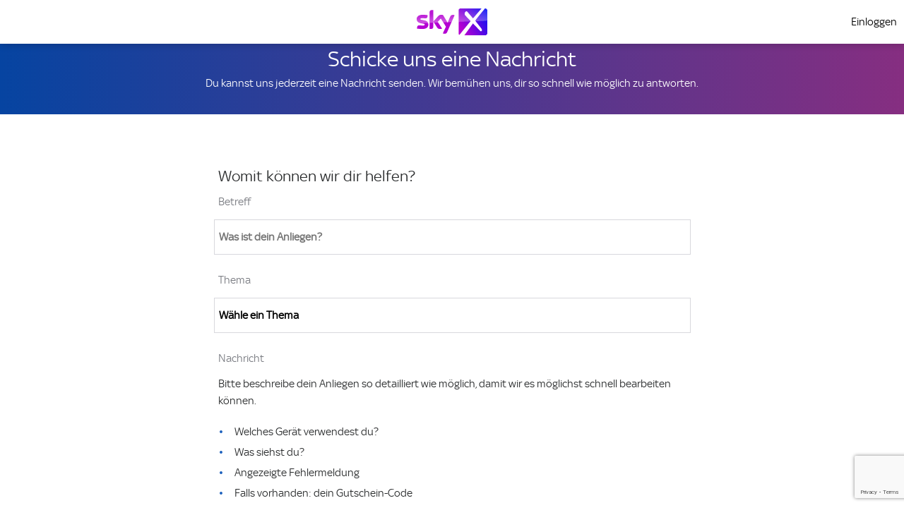

--- FILE ---
content_type: text/html; charset=utf-8
request_url: https://skyx.sky.at/hilfe/info-anlauf-stelle
body_size: 9156
content:
<!DOCTYPE html><html lang="de-AT"><head><meta charSet="utf-8"/><meta http-equiv="X-UA-Compatible" content="IE=edge,chrome=1"/><meta name="viewport" content="width=device-width, initial-scale=1"/><meta content="tbZtrwGFP8NzXnAj9oKDfckzrF7KXzO8eYwfIDbk74M" name="google-site-verification"/><meta content="8B4DAE0B1C7E0471928BDC451D6558B6" name="msvalidate.01"/><meta name="application" content="nowtv-crm-help-ui"/><meta name="commit:short" content="90ddebb"/><link type="image/x-icon" rel="icon" href="/hilfe/src/assets/img/at/favicon.ico"/><link type="image/x-icon" rel="apple-touch-icon" href="/hilfe/src/assets/img/at/apple-touch-icon.png"/><link rel="stylesheet" href="//static.skyassets.com/assets/toolkit-core/v2.27.1/toolkit-core.min.css"/><link rel="stylesheet" href="https://web.static.nowtv.com/help/3-788-0/_next/css/style.at.help-90ddebbf.css"/><link rel="preconnect" href="//cdn-eu.dynamicyield.com"/><link rel="preconnect" href="//st-eu.dynamicyield.com"/><link rel="preconnect" href="//rcom-eu.dynamicyield.com"/><link rel="dns-prefetch" href="//cdn-eu.dynamicyield.com"/><link rel="dns-prefetch" href="//st-eu.dynamicyield.com"/><link rel="dns-prefetch" href="//rcom-eu.dynamicyield.com"/><title>Sky X - Hilfe - Mitteilung senden</title><meta name="title"/><meta name="robots" content="NOINDEX, NOFOLLOW"/><link href="https://www.skyx.sky.at/hilfe/info-anlauf-stelle" rel="canonical"/><meta name="next-head-count" content="21"/><link rel="preload" href="https://web.static.nowtv.com/help/3-788-0/_next/static/css/8e4346a22bd80506.css" as="style"/><link rel="stylesheet" href="https://web.static.nowtv.com/help/3-788-0/_next/static/css/8e4346a22bd80506.css" data-n-g=""/><noscript data-n-css=""></noscript><script defer="" nomodule="" src="https://web.static.nowtv.com/help/3-788-0/_next/static/chunks/polyfills-c67a75d1b6f99dc8.js"></script><script src="https://skyx.sky.at/assets/sky_common.js?single" data-nscript="beforeInteractive"></script><script defer="" src="https://web.static.nowtv.com/help/3-788-0/_next/static/chunks/7063.15e907dbd6513905.js"></script><script defer="" src="https://web.static.nowtv.com/help/3-788-0/_next/static/chunks/557.b25bc8e3aca306db.js"></script><script defer="" src="https://web.static.nowtv.com/help/3-788-0/_next/static/chunks/4043.ea6743476c3f0557.js"></script><script src="https://web.static.nowtv.com/help/3-788-0/_next/static/chunks/webpack-81841be5ab87359e.js" defer=""></script><script src="https://web.static.nowtv.com/help/3-788-0/_next/static/chunks/framework-79bce4a3a540b080.js" defer=""></script><script src="https://web.static.nowtv.com/help/3-788-0/_next/static/chunks/main-8a5eafc8404d3fa6.js" defer=""></script><script src="https://web.static.nowtv.com/help/3-788-0/_next/static/chunks/pages/_app-a77019fd751c0f0d.js" defer=""></script><script src="https://web.static.nowtv.com/help/3-788-0/_next/static/chunks/886-0259d7378fb947a1.js" defer=""></script><script src="https://web.static.nowtv.com/help/3-788-0/_next/static/chunks/5944-55c5b1303ef85c36.js" defer=""></script><script src="https://web.static.nowtv.com/help/3-788-0/_next/static/chunks/7637-7210ef8e1a7ba251.js" defer=""></script><script src="https://web.static.nowtv.com/help/3-788-0/_next/static/chunks/pages/web-form-e1870a0a5b71472c.js" defer=""></script><script src="https://web.static.nowtv.com/help/3-788-0/_next/static/help-90ddebbf/_buildManifest.js" defer=""></script><script src="https://web.static.nowtv.com/help/3-788-0/_next/static/help-90ddebbf/_ssgManifest.js" defer=""></script><style data-styled="" data-styled-version="5.3.0">@font-face{font-family:Sky Text;src:url('https://static.skyassets.com/assets/fonts/sky-regular.woff') format('woff');font-display:fallback;}/*!sc*/
@font-face{font-family:Sky Text Medium;src:url('https://static.skyassets.com/assets/fonts/sky-medium.woff') format('woff');font-display:fallback;}/*!sc*/
html{line-height:1.15;-webkit-text-size-adjust:100%;}/*!sc*/
body{margin:0;}/*!sc*/
main{display:block;}/*!sc*/
h1{font-size:2em;margin:0.67em 0;}/*!sc*/
hr{box-sizing:content-box;height:0;overflow:visible;}/*!sc*/
pre{font-family:monospace,monospace;font-size:1em;}/*!sc*/
a{background-color:transparent;}/*!sc*/
abbr[title]{border-bottom:none;-webkit-text-decoration:underline;text-decoration:underline;-webkit-text-decoration:underline dotted;text-decoration:underline dotted;}/*!sc*/
b,strong{font-weight:bolder;}/*!sc*/
code,kbd,samp{font-family:monospace,monospace;font-size:1em;}/*!sc*/
small{font-size:80%;}/*!sc*/
sub,sup{font-size:75%;line-height:0;position:relative;vertical-align:baseline;}/*!sc*/
sub{bottom:-0.25em;}/*!sc*/
sup{top:-0.5em;}/*!sc*/
img{border-style:none;}/*!sc*/
button,input,optgroup,select,textarea{font-family:inherit;font-size:100%;line-height:1.15;margin:0;}/*!sc*/
button,input{overflow:visible;}/*!sc*/
button,select{text-transform:none;}/*!sc*/
button,[type="button"],[type="reset"],[type="submit"]{-webkit-appearance:button;}/*!sc*/
button::-moz-focus-inner,[type="button"]::-moz-focus-inner,[type="reset"]::-moz-focus-inner,[type="submit"]::-moz-focus-inner{border-style:none;padding:0;}/*!sc*/
button:-moz-focusring,[type="button"]:-moz-focusring,[type="reset"]:-moz-focusring,[type="submit"]:-moz-focusring{outline:1px dotted ButtonText;}/*!sc*/
fieldset{padding:0.35em 0.75em 0.625em;}/*!sc*/
legend{box-sizing:border-box;color:inherit;display:table;max-width:100%;padding:0;white-space:normal;}/*!sc*/
progress{vertical-align:baseline;}/*!sc*/
textarea{overflow:auto;}/*!sc*/
[type="checkbox"],[type="radio"]{box-sizing:border-box;padding:0;}/*!sc*/
[type="number"]::-webkit-inner-spin-button,[type="number"]::-webkit-outer-spin-button{height:auto;}/*!sc*/
[type="search"]{-webkit-appearance:textfield;outline-offset:-2px;}/*!sc*/
[type="search"]::-webkit-search-decoration{-webkit-appearance:none;}/*!sc*/
::-webkit-file-upload-button{-webkit-appearance:button;font:inherit;}/*!sc*/
details{display:block;}/*!sc*/
summary{display:list-item;}/*!sc*/
template{display:none;}/*!sc*/
[hidden]{display:none;}/*!sc*/
html{-webkit-box-sizing:border-box;box-sizing:border-box;-ms-overflow-style:scrollbar;}/*!sc*/
*,*::before,*::after{-webkit-box-sizing:inherit;box-sizing:inherit;}/*!sc*/
*{font-family:Sky Text,Helvetica,Arial,sans-serif;}/*!sc*/
body{margin:0;padding:0;font-size:16px;}/*!sc*/
@media (prefers-reduced-motion:reduce){*,::before,::after{-webkit-animation-delay:-1ms !important;animation-delay:-1ms !important;-webkit-animation-duration:1ms !important;animation-duration:1ms !important;-webkit-animation-iteration-count:1 !important;animation-iteration-count:1 !important;background-attachment:initial !important;-webkit-scroll-behavior:auto !important;-moz-scroll-behavior:auto !important;-ms-scroll-behavior:auto !important;scroll-behavior:auto !important;-webkit-transition-duration:0s !important;transition-duration:0s !important;-webkit-transition-delay:0s !important;transition-delay:0s !important;}}/*!sc*/
.text-field,.captcha-field,.password-field,.select-field,.checkbox-field{position:relative;margin:0 0 1.25rem;}/*!sc*/
.text-field__label,.captcha-field__label,.password-field__label,.select-field__label,.checkbox-field__label{font-size:1rem;line-height:1.25rem;color:#4A4A4A;}/*!sc*/
.text-field__error,.captcha-field__error,.password-field__error,.select-field__error,.checkbox-field__error{color:#D11826;text-align:left;font-size:0.75rem;font-weight:lighter;line-height:1rem;}/*!sc*/
.text-field__input,.captcha-field__input,.password-field__input,.select-field__input{-webkit-appearance:none;-moz-appearance:none;appearance:none;-webkit-appearance:none;outline:none;background:#FFFFFF;border:0.063rem solid #D8D8DD;border-radius:0;color:#000000;font-size:1rem;line-height:1.25rem;font-weight:bold;height:3.125rem;width:100%;padding:1.25rem 1.85rem 0.25rem 1.25rem;}/*!sc*/
.text-field__input:-webkit-autofill,.captcha-field__input:-webkit-autofill,.password-field__input:-webkit-autofill,.select-field__input:-webkit-autofill,.text-field__input:-webkit-autofill:hover,.captcha-field__input:-webkit-autofill:hover,.password-field__input:-webkit-autofill:hover,.select-field__input:-webkit-autofill:hover,.text-field__input:-webkit-autofill:focus,.captcha-field__input:-webkit-autofill:focus,.password-field__input:-webkit-autofill:focus,.select-field__input:-webkit-autofill:focus{-webkit-text-fill-color:#000000;-webkit-transition:background-color 5000s ease-in-out 0s;transition:background-color 5000s ease-in-out 0s;}/*!sc*/
.text-field__input--valid,.captcha-field__input--valid,.password-field__input--valid,.select-field__input--valid{border:0;box-shadow:0 0 0 0.063rem #2FAF3F;background:url([object Object]) right 1.25rem top 0.938rem/1.25rem 1.25rem no-repeat;}/*!sc*/
.text-field__input--error,.captcha-field__input--error,.password-field__input--error,.select-field__input--error{border:0;box-shadow:0 0 0 0.063rem #EF3B36;background:url([object Object]) right 1.25rem top 0.938rem/1.25rem 1.25rem no-repeat;}/*!sc*/
.text-field__input--focused + .text-field__label,.captcha-field__input--focused + .text-field__label,.password-field__input--focused + .text-field__label,.select-field__input--focused + .text-field__label{height:1.375rem;top:0;font-size:0.688rem;line-height:0.875rem;display:-webkit-box;display:-webkit-flex;display:-ms-flexbox;display:flex;-webkit-align-items:flex-end;-webkit-box-align:flex-end;-ms-flex-align:flex-end;align-items:flex-end;}/*!sc*/
.text-field:not(.field--animated) .text-field__input{padding:0.4rem 1.85rem 0.4rem 0.4rem;}/*!sc*/
.text-field:not(.field--animated) .text-field__label{display:block;padding:0.4rem 0.4rem;}/*!sc*/
.select-field__input{background:url([object Object]) right 0 top 0/2.375rem 100% no-repeat;cursor:pointer;}/*!sc*/
.select-field__input--selected{border:0;box-shadow:0 0 0 0.063rem #2FAF3F;background:url([object Object]) right 1.25rem top 0.938rem/1.25rem 1.25rem no-repeat;}/*!sc*/
.field--animated .text-field__label,.field--animated .captcha-field__label,.field--animated .password-field__label,.field--animated .select-field__label{font-weight:lighter;position:absolute;pointer-events:none;height:1.5rem;top:0.938rem;left:1.25rem;padding:0;-webkit-transition:top 0.2s linear,font-size 0.2s linear,font-weight 0.2s linear;transition:top 0.2s linear,font-size 0.2s linear,font-weight 0.2s linear;}/*!sc*/
.field--animated .text-field__input--valid,.field--animated .text-field__input--error,.field--animated .password-field__input--error,.field--animated .password-field__input--valid{padding-right:2.85rem;}/*!sc*/
.field--animated .text-field__input--valid + .text-field__label,.field--animated .text-field__input--error + .text-field__label{-webkit-transition:none;transition:none;}/*!sc*/
.field--animated .label--filled,.field--animated .label--error,.field--animated .text-field__input:focus ~ .text-field__label,.field--animated .captcha-field__input:focus ~ .captcha-field__label,.field--animated .password-field__input:focus ~ .password-field__label,.field--animated .text-field__input:-webkit-autofill ~ .text-field__label,.field--animated .captcha-field__input:-webkit-autofill ~ .captcha-field__label,.field--animated .password-field__input:-webkit-autofill ~ .password-field__label,.field--animated .text-field__input--focused ~ .text-field__label{height:1.375rem;top:0;font-size:0.688rem;line-height:0.875rem;display:-webkit-box;display:-webkit-flex;display:-ms-flexbox;display:flex;-webkit-align-items:flex-end;-webkit-box-align:flex-end;-ms-flex-align:flex-end;align-items:flex-end;}/*!sc*/
.checkbox-field__input{-webkit-appearance:none;-moz-appearance:none;appearance:none;-webkit-appearance:none;cursor:pointer;vertical-align:top;box-shadow:0 0 0 0.063rem #D8D8DD;background:#FFFFFF;height:1.25rem;width:1.25rem;border-radius:0;}/*!sc*/
.checkbox-field__input:checked{background:url([object Object]) center/1rem 0.813rem no-repeat;}/*!sc*/
.checkbox-field__input--error{box-shadow:0 0 0 0.063rem #EF3B36;}/*!sc*/
.checkbox-field__label{cursor:pointer;display:inline-block;padding-left:0.75rem;width:calc(100% - 1.25rem);}/*!sc*/
.captcha-field__block{position:relative;}/*!sc*/
.captcha-field__sources{background-color:#fff;border:solid 0.063rem #d8d8dd;border-radius:0.188rem;padding:0.625rem 0;}/*!sc*/
.captcha-field img{display:block;margin:0 auto;}/*!sc*/
.captcha-field__play-audio{height:1.25rem;width:1.313rem;cursor:pointer;display:block;float:right;position:absolute;top:0.625rem;right:0.625rem;-webkit-appearance:none;-moz-appearance:none;appearance:none;background:none;border:none;padding:0;background-image:url([object Object]);}/*!sc*/
.captcha-field__refresh-captcha{clear:both;display:inline-block;margin:0.313rem 0 1.438rem;-webkit-appearance:none;-moz-appearance:none;appearance:none;background:none;border:none;padding:0;}/*!sc*/
.password-field__reveal-password-link{position:absolute;width:1.375rem;height:1.25rem;right:1.188rem;top:0.938rem;-webkit-appearance:none;-moz-appearance:none;appearance:none;background:none;border:none;padding:0;overflow:hidden;text-indent:1.37rem;}/*!sc*/
.password-field__reveal-password-link::before,.password-field__reveal-password-link::after{border-bottom:none;}/*!sc*/
.password-field__input[type="password"]{background:url([object Object]) right 1.25rem top 0.938rem/1.25rem 1.25rem no-repeat;}/*!sc*/
.password-field__input[type="text"]{background:url([object Object]) right 1.25rem top 0.938rem/1.25rem 1.25rem no-repeat;}/*!sc*/
.password-field .password-field__hint{font-size:0.75rem;line-height:1rem;color:#556060;}/*!sc*/
.multi-text-field__inputs{display:-webkit-box;display:-webkit-flex;display:-ms-flexbox;display:flex;margin:0 0 1.25rem;}/*!sc*/
.multi-text-field__inputs .text-field{margin:0 0.3125rem;}/*!sc*/
.multi-text-field__inputs .text-field:first-of-type{margin-left:0;}/*!sc*/
.multi-text-field__inputs .text-field:last-of-type{margin-right:0;}/*!sc*/
.radio-field{position:relative;width:100%;padding:0.5rem 2.5rem;}/*!sc*/
.radio-field__label{cursor:pointer;}/*!sc*/
.radio-field__input{height:0;width:0;opacity:0;}/*!sc*/
.radio-field__indicator{position:absolute;top:0;left:0;-webkit-transform:translate(25%,25%);-ms-transform:translate(25%,25%);transform:translate(25%,25%);border:0.0625rem solid grey;border-radius:100%;width:1.5rem;height:1.5rem;}/*!sc*/
.radio-field__indicator::after{content:'';position:absolute;display:none;}/*!sc*/
.radio-field .radio-field__input:hover ~ .radio-field__indicator::after{display:block;top:50%;left:50%;-webkit-transform:translate(-50%,-50%);-ms-transform:translate(-50%,-50%);transform:translate(-50%,-50%);background-color:#D8D8DD;border-radius:100%;width:1rem;height:1rem;}/*!sc*/
.radio-field .radio-field__input:checked ~ .radio-field__indicator::after{display:block;top:50%;left:50%;-webkit-transform:translate(-50%,-50%);-ms-transform:translate(-50%,-50%);transform:translate(-50%,-50%);background-color:#0073C5;border-radius:100%;width:1rem;height:1rem;}/*!sc*/
data-styled.g6[id="sc-global-dpYkkl1"]{content:"sc-global-dpYkkl1,"}/*!sc*/
.jHpfke{width:100%;padding-right:7px;padding-left:7px;margin-right:auto;margin-left:auto;}/*!sc*/
@media (min-width:576px){.jHpfke{max-width:540px;}}/*!sc*/
@media (min-width:860px){.jHpfke{max-width:840px;}}/*!sc*/
@media (min-width:1100px){.jHpfke{max-width:1080px;}}/*!sc*/
@media (min-width:1460px){.jHpfke{max-width:1440px;}}/*!sc*/
data-styled.g12[id="sc-gKAaRy"]{content:"jHpfke,"}/*!sc*/
.ebhVYA{cursor:pointer;line-height:0rem !important;z-index:100;}/*!sc*/
.ebhVYA svg{max-width:6.25rem;height:auto;}/*!sc*/
@media (min-width:1100px){.ebhVYA svg{max-width:6.25rem;}}/*!sc*/
@media (min-width:1100px){.ebhVYA{margin:0;}}/*!sc*/
data-styled.g15[id="logostyles__LogoWrapper-sc-1iypmzv-0"]{content:"ebhVYA,"}/*!sc*/
@media (min-width:1100px){.iIaGLd{display:none;}}/*!sc*/
data-styled.g20[id="displaymixins__ForTabletDown-sc-ik19f4-1"]{content:"iIaGLd,"}/*!sc*/
.iHiiKV{display:none;position:relative;}/*!sc*/
@media (min-width:1100px){.iHiiKV{display:inherit;}}/*!sc*/
data-styled.g23[id="displaymixins__ForDesktopOnly-sc-ik19f4-4"]{content:"iHiiKV,"}/*!sc*/
.gmvfJk{color:#0073C5;-webkit-text-decoration:none;text-decoration:none;width:100%;display:-webkit-box;display:-webkit-flex;display:-ms-flexbox;display:flex;-webkit-box-pack:justify;-webkit-justify-content:space-between;-ms-flex-pack:justify;justify-content:space-between;-webkit-align-items:center;-webkit-box-align:center;-ms-flex-align:center;align-items:center;text-align:left;cursor:pointer;padding:10px 30px;-webkit-text-decoration:none;text-decoration:none;color:#000000;background-color:none;}/*!sc*/
.gmvfJk:hover{-webkit-text-decoration:underline;text-decoration:underline;}/*!sc*/
.gmvfJk:focus{-webkit-text-decoration:underline;text-decoration:underline;}/*!sc*/
.gmvfJk:hover,.gmvfJk:focus{-webkit-text-decoration:none;text-decoration:none;background-color:#FFFFFF;color:#000000;}/*!sc*/
data-styled.g24[id="list-item-linkstyles__ListItemLink-sc-1qd283t-0"]{content:"gmvfJk,"}/*!sc*/
.UJhSs{margin:0;padding:0;list-style:none;}/*!sc*/
data-styled.g25[id="list-item-linkstyles__ListItem-sc-1qd283t-1"]{content:"UJhSs,"}/*!sc*/
.dzNfXz{cursor:pointer;background:none;border:none;padding:0;gap:0.5rem;display:-webkit-box;display:-webkit-flex;display:-ms-flexbox;display:flex;-webkit-box-pack:center;-webkit-justify-content:center;-ms-flex-pack:center;justify-content:center;-webkit-align-items:center;-webkit-box-align:center;-ms-flex-align:center;align-items:center;-webkit-flex-direction:row;-ms-flex-direction:row;flex-direction:row;border-radius:100%;padding:0px;}/*!sc*/
.dzNfXz:focus{border:none;}/*!sc*/
data-styled.g26[id="icon-buttonstyles__IconContainer-sc-c1m896-0"]{content:"dzNfXz,"}/*!sc*/
.cIrOxk{position:relative;display:-webkit-box;display:-webkit-flex;display:-ms-flexbox;display:flex;margin:0 0 0 auto;padding:0;list-style:none;margin-right:0.3125rem;}/*!sc*/
.cIrOxk > li:last-child ul{right:0.325rem;}/*!sc*/
data-styled.g29[id="menustyles__MenuWrapper-sc-7ns343-0"]{content:"cIrOxk,"}/*!sc*/
.fgoVsa{margin:0;list-style:none;}/*!sc*/
@media (min-width:1100px){.fgoVsa{padding:0;}}/*!sc*/
data-styled.g30[id="menustyles__MenusSectionItem-sc-7ns343-1"]{content:"fgoVsa,"}/*!sc*/
.iHNRKz{-webkit-text-decoration:none;text-decoration:none;border:none;display:-webkit-box;display:-webkit-flex;display:-ms-flexbox;display:flex;-webkit-align-items:center;-webkit-box-align:center;-ms-flex-align:center;align-items:center;cursor:pointer;margin:0 0.3125rem;padding:0;-webkit-transition:-webkit-transform linear 0.2s;-webkit-transition:transform linear 0.2s;transition:transform linear 0.2s;background-color:#FFFFFF;color:#000000;font-size:1.0rem;height:3.875rem;}/*!sc*/
data-styled.g32[id="menustyles__SingleMenuListItem-sc-7ns343-3"]{content:"iHNRKz,"}/*!sc*/
.ggALcN{position:fixed;top:0;right:0;left:0;width:100%;display:-webkit-box;display:-webkit-flex;display:-ms-flexbox;display:flex;-webkit-box-pack:justify;-webkit-justify-content:space-between;-ms-flex-pack:justify;justify-content:space-between;z-index:100;background-color:#FFFFFF;box-shadow:0 1px 10px 0 rgba(0,0,0,0.20);padding:0;height:3.875rem;color:#0073C5;}/*!sc*/
.ggALcN custom navigation{background-color:#0073C5;}/*!sc*/
.ggALcN custom menuItem{background-color:#FFFFFF;color:#000000;font-size:1.0rem;}/*!sc*/
.ggALcN custom dropdown{background-color:#FFFFFF;box-shadow:0 1px 10px 0 rgba(0,0,0,0.20);margin-top:0.5rem;last-child-position-right:0.325rem;}/*!sc*/
.ggALcN custom dropdown item{color:#000000;arrow-pointer-colors:#FFFFFF;}/*!sc*/
.ggALcN custom dropdown item hover{color:#FFFFFF;background-color:#0000dd;}/*!sc*/
.ggALcN custom signInLabel{font-weight:100;color:#0073C5;}/*!sc*/
.ggALcN custom signInLabel icon{color:#000000;hover-color:#000000;}/*!sc*/
.ggALcN custom signInLabel dropdown{background-color:#FFFFFF;}/*!sc*/
.ggALcN custom mainLogo{max-width-mobile:6.25px;max-width-desktop:6.25px;}/*!sc*/
data-styled.g42[id="headerstyles__Header-sc-j4d8aq-0"]{content:"ggALcN,"}/*!sc*/
.hnWoYe{display:-webkit-box;display:-webkit-flex;display:-ms-flexbox;display:flex;-webkit-box-pack:center;-webkit-justify-content:center;-ms-flex-pack:center;justify-content:center;-webkit-align-items:center;-webkit-box-align:center;-ms-flex-align:center;align-items:center;-webkit-flex-direction:row;-ms-flex-direction:row;flex-direction:row;-webkit-align-items:center;-webkit-box-align:center;-ms-flex-align:center;align-items:center;position:absolute;margin-left:0;width:100%;height:100%;-webkit-box-pack:center;-webkit-justify-content:center;-ms-flex-pack:center;justify-content:center;opacity:1;-webkit-transition:opacity 300ms linear;transition:opacity 300ms linear;}/*!sc*/
data-styled.g43[id="headerstyles__LogoWrapper-sc-j4d8aq-1"]{content:"hnWoYe,"}/*!sc*/
.iaA-djg{display:-webkit-box;display:-webkit-flex;display:-ms-flexbox;display:flex;-webkit-box-pack:center;-webkit-justify-content:center;-ms-flex-pack:center;justify-content:center;-webkit-align-items:center;-webkit-box-align:center;-ms-flex-align:center;align-items:center;-webkit-flex-direction:row;-ms-flex-direction:row;flex-direction:row;-webkit-box-pack:end;-webkit-justify-content:flex-end;-ms-flex-pack:end;justify-content:flex-end;-webkit-flex:1;-ms-flex:1;flex:1;position:relative;}/*!sc*/
data-styled.g44[id="headerstyles__HeaderMenuWrapper-sc-j4d8aq-2"]{content:"iaA-djg,"}/*!sc*/
.fpptUZ{display:block;position:relative;background-color:#FFFFFF;color:#4A4A4A;border-top:transparent;padding:0.9rem 0;box-shadow:0 1px 10px 0 rgba(0,0,0,0.20);}/*!sc*/
data-styled.g49[id="footerstyles__FooterWrapper-sc-wdomy5-0"]{content:"fpptUZ,"}/*!sc*/
@media (min-width:1100px){.dTyjkQ{display:-webkit-box;display:-webkit-flex;display:-ms-flexbox;display:flex;}}/*!sc*/
data-styled.g50[id="footerstyles__FooterItemsWrapper-sc-wdomy5-1"]{content:"dTyjkQ,"}/*!sc*/
.jNgreK{display:block;margin:0rem;}/*!sc*/
data-styled.g53[id="footer-menu-rowstyles__FooterMenuRowItemWrapper-sc-1diyjcp-0"]{content:"jNgreK,"}/*!sc*/
.fumInm{display:-webkit-box;display:-webkit-flex;display:-ms-flexbox;display:flex;-webkit-flex-direction:column;-ms-flex-direction:column;flex-direction:column;-webkit-flex-wrap:wrap;-ms-flex-wrap:wrap;flex-wrap:wrap;padding-inline-start:0;margin-block-start:0;margin-block-end:0;margin-inline-start:0;margin-inline-end:0;padding:0;-webkit-box-pack:center;-webkit-justify-content:center;-ms-flex-pack:center;justify-content:center;-webkit-align-items:flex-start;-webkit-box-align:flex-start;-ms-flex-align:flex-start;align-items:flex-start;-webkit-flex-direction:column;-ms-flex-direction:column;flex-direction:column;margin-left:1rem;}/*!sc*/
@media (min-width:576px){.fumInm{margin-left:0;-webkit-flex-direction:row;-ms-flex-direction:row;flex-direction:row;-webkit-box-pack:center;-webkit-justify-content:center;-ms-flex-pack:center;justify-content:center;-webkit-align-items:center;-webkit-box-align:center;-ms-flex-align:center;align-items:center;}}/*!sc*/
@media (min-width:1100px){.fumInm{-webkit-order:1;-ms-flex-order:1;order:1;}}/*!sc*/
data-styled.g54[id="footer-menu-rowstyles__FooterMenuRow-sc-1diyjcp-1"]{content:"fumInm,"}/*!sc*/
.KUzOb{display:-webkit-box;display:-webkit-flex;display:-ms-flexbox;display:flex;-webkit-align-items:center;-webkit-box-align:center;-ms-flex-align:center;align-items:center;cursor:pointer;background-color:transparent;border:0 none;box-shadow:none;font-size:0.8rem;font-weight:regular;-webkit-text-decoration:none;text-decoration:none;color:#4A4A4A;padding:0;margin:0.6rem 0;}/*!sc*/
.KUzOb:hover{-webkit-text-decoration:underline;text-decoration:underline;}/*!sc*/
.KUzOb:focus{-webkit-text-decoration:underline;text-decoration:underline;}/*!sc*/
@media (min-width:576px){.KUzOb{margin:0.3rem 0.4rem;}}/*!sc*/
data-styled.g55[id="footer-menu-rowstyles__FooterMenuRowItem-sc-1diyjcp-2"]{content:"KUzOb,"}/*!sc*/
.jvAznc{display:block;width:100%;margin:0;padding:0;}/*!sc*/
data-styled.g56[id="footer-menu-rowstyles__FooterMenuRowItemLabel-sc-1diyjcp-3"]{content:"jvAznc,"}/*!sc*/
.hlQPgj{display:-webkit-box;display:-webkit-flex;display:-ms-flexbox;display:flex;-webkit-flex-direction:column;-ms-flex-direction:column;flex-direction:column;min-height:100vh;}/*!sc*/
data-styled.g57[id="layoutstyles__Layout-sc-qcc569-0"]{content:"hlQPgj,"}/*!sc*/
.duVLtv{margin-top:3.875rem;-webkit-flex:1;-ms-flex:1;flex:1;display:-webkit-box;display:-webkit-flex;display:-ms-flexbox;display:flex;-webkit-flex-direction:column;-ms-flex-direction:column;flex-direction:column;}/*!sc*/
data-styled.g58[id="layoutstyles__Main-sc-qcc569-1"]{content:"duVLtv,"}/*!sc*/
body{background-color:#FFFFFF;}/*!sc*/
data-styled.g59[id="sc-global-jNvjqA1"]{content:"sc-global-jNvjqA1,"}/*!sc*/
.fAYuSi{position:relative;display:-webkit-box;display:-webkit-flex;display:-ms-flexbox;display:flex;-webkit-box-pack:center;-webkit-justify-content:center;-ms-flex-pack:center;justify-content:center;-webkit-align-items:center;-webkit-box-align:center;-ms-flex-align:center;align-items:center;margin:0 auto;width:60px;height:60px;}/*!sc*/
@media (max-width:574px){.fAYuSi{max-height:200px;max-width:200px;}}/*!sc*/
data-styled.g63[id="spinnerstyles__SpinnerWrapper-sc-2hfsl8-0"]{content:"fAYuSi,"}/*!sc*/
.jpIrYZ{position:relative;}/*!sc*/
data-styled.g64[id="spinnerstyles__OuterWrapper-sc-2hfsl8-1"]{content:"jpIrYZ,"}/*!sc*/
.jiILgg{height:100%;width:100%;-webkit-animation:hGpNuN linear 2s infinite;animation:hGpNuN linear 2s infinite;}/*!sc*/
data-styled.g65[id="spinnerstyles__SpinnerInnerWrapper-sc-2hfsl8-2"]{content:"jiILgg,"}/*!sc*/
.jrNEMM{-webkit-animation:hGpNuN linear 1.5s infinite;animation:hGpNuN linear 1.5s infinite;display:block;color:#0073c5;border:0.4rem solid;border-color:transparent #0073C5 #0073C5;overflow:hidden;text-indent:100%;border-radius:100%;opacity:1;visibility:visible;-webkit-transition:opacity 1s ease,visibility 1s ease;transition:opacity 1s ease,visibility 1s ease;}/*!sc*/
data-styled.g66[id="spinnerstyles__SpinnerRing-sc-2hfsl8-3"]{content:"jrNEMM,"}/*!sc*/
.huXLFv{font-size:2em;font-weight:400;margin:0 auto;text-align:center;line-height:36px;color:#fff;}/*!sc*/
@media (min-width:860px){.huXLFv{line-height:44px;}}/*!sc*/
data-styled.g77[id="indexstyles__StyledHeading-sc-pf37w5-0"]{content:"huXLFv,"}/*!sc*/
@media (min-width:768px){.kGqjNn{margin:0;}}/*!sc*/
.aYLwb{margin:0 16px;}/*!sc*/
@media (min-width:768px){.aYLwb{margin:0;}}/*!sc*/
data-styled.g86[id="styles__DropzoneWrapper-sc-1t8cmsg-0"]{content:"kGqjNn,aYLwb,"}/*!sc*/
@font-face{font-family:Sky Text;src:url('https://static.skyassets.com/assets/fonts/sky-regular.woff') format('woff');font-display:fallback;}/*!sc*/
@font-face{font-family:Sky Text Medium;src:url('https://static.skyassets.com/assets/fonts/sky-medium.woff') format('woff');font-display:fallback;}/*!sc*/
html{line-height:1.15;-webkit-text-size-adjust:100%;}/*!sc*/
body{margin:0;}/*!sc*/
main{display:block;}/*!sc*/
h1{font-size:2em;margin:0.67em 0;}/*!sc*/
hr{box-sizing:content-box;height:0;overflow:visible;}/*!sc*/
pre{font-family:monospace,monospace;font-size:1em;}/*!sc*/
a{background-color:transparent;}/*!sc*/
abbr[title]{border-bottom:none;-webkit-text-decoration:underline;text-decoration:underline;-webkit-text-decoration:underline dotted;text-decoration:underline dotted;}/*!sc*/
b,strong{font-weight:bolder;}/*!sc*/
code,kbd,samp{font-family:monospace,monospace;font-size:1em;}/*!sc*/
small{font-size:80%;}/*!sc*/
sub,sup{font-size:75%;line-height:0;position:relative;vertical-align:baseline;}/*!sc*/
sub{bottom:-0.25em;}/*!sc*/
sup{top:-0.5em;}/*!sc*/
img{border-style:none;}/*!sc*/
button,input,optgroup,select,textarea{font-family:inherit;font-size:100%;line-height:1.15;margin:0;}/*!sc*/
button,input{overflow:visible;}/*!sc*/
button,select{text-transform:none;}/*!sc*/
button,[type="button"],[type="reset"],[type="submit"]{-webkit-appearance:button;}/*!sc*/
button::-moz-focus-inner,[type="button"]::-moz-focus-inner,[type="reset"]::-moz-focus-inner,[type="submit"]::-moz-focus-inner{border-style:none;padding:0;}/*!sc*/
button:-moz-focusring,[type="button"]:-moz-focusring,[type="reset"]:-moz-focusring,[type="submit"]:-moz-focusring{outline:1px dotted ButtonText;}/*!sc*/
fieldset{padding:0.35em 0.75em 0.625em;}/*!sc*/
legend{box-sizing:border-box;color:inherit;display:table;max-width:100%;padding:0;white-space:normal;}/*!sc*/
progress{vertical-align:baseline;}/*!sc*/
textarea{overflow:auto;}/*!sc*/
[type="checkbox"],[type="radio"]{box-sizing:border-box;padding:0;}/*!sc*/
[type="number"]::-webkit-inner-spin-button,[type="number"]::-webkit-outer-spin-button{height:auto;}/*!sc*/
[type="search"]{-webkit-appearance:textfield;outline-offset:-2px;}/*!sc*/
[type="search"]::-webkit-search-decoration{-webkit-appearance:none;}/*!sc*/
::-webkit-file-upload-button{-webkit-appearance:button;font:inherit;}/*!sc*/
details{display:block;}/*!sc*/
summary{display:list-item;}/*!sc*/
template{display:none;}/*!sc*/
[hidden]{display:none;}/*!sc*/
html{-webkit-box-sizing:border-box;box-sizing:border-box;-ms-overflow-style:scrollbar;}/*!sc*/
*,*::before,*::after{-webkit-box-sizing:inherit;box-sizing:inherit;}/*!sc*/
*{font-family:Sky Text,Helvetica,Arial,sans-serif;}/*!sc*/
body{margin:0;padding:0;font-size:16px;}/*!sc*/
@media (prefers-reduced-motion:reduce){*,::before,::after{-webkit-animation-delay:-1ms !important;animation-delay:-1ms !important;-webkit-animation-duration:1ms !important;animation-duration:1ms !important;-webkit-animation-iteration-count:1 !important;animation-iteration-count:1 !important;background-attachment:initial !important;-webkit-scroll-behavior:auto !important;-moz-scroll-behavior:auto !important;-ms-scroll-behavior:auto !important;scroll-behavior:auto !important;-webkit-transition-duration:0s !important;transition-duration:0s !important;-webkit-transition-delay:0s !important;transition-delay:0s !important;}}/*!sc*/
.text-field,.captcha-field,.password-field,.select-field,.checkbox-field{position:relative;margin:0 0 1.25rem;}/*!sc*/
.text-field__label,.captcha-field__label,.password-field__label,.select-field__label,.checkbox-field__label{font-size:1rem;line-height:1.25rem;color:#4A4A4A;}/*!sc*/
.text-field__error,.captcha-field__error,.password-field__error,.select-field__error,.checkbox-field__error{color:#D11826;text-align:left;font-size:0.75rem;font-weight:lighter;line-height:1rem;}/*!sc*/
.text-field__input,.captcha-field__input,.password-field__input,.select-field__input{-webkit-appearance:none;-moz-appearance:none;appearance:none;-webkit-appearance:none;outline:none;background:#FFFFFF;border:0.063rem solid #D8D8DD;border-radius:0;color:#000000;font-size:1rem;line-height:1.25rem;font-weight:bold;height:3.125rem;width:100%;padding:1.25rem 1.85rem 0.25rem 1.25rem;}/*!sc*/
.text-field__input:-webkit-autofill,.captcha-field__input:-webkit-autofill,.password-field__input:-webkit-autofill,.select-field__input:-webkit-autofill,.text-field__input:-webkit-autofill:hover,.captcha-field__input:-webkit-autofill:hover,.password-field__input:-webkit-autofill:hover,.select-field__input:-webkit-autofill:hover,.text-field__input:-webkit-autofill:focus,.captcha-field__input:-webkit-autofill:focus,.password-field__input:-webkit-autofill:focus,.select-field__input:-webkit-autofill:focus{-webkit-text-fill-color:#000000;-webkit-transition:background-color 5000s ease-in-out 0s;transition:background-color 5000s ease-in-out 0s;}/*!sc*/
.text-field__input--valid,.captcha-field__input--valid,.password-field__input--valid,.select-field__input--valid{border:0;box-shadow:0 0 0 0.063rem #2FAF3F;background:url([object Object]) right 1.25rem top 0.938rem/1.25rem 1.25rem no-repeat;}/*!sc*/
.text-field__input--error,.captcha-field__input--error,.password-field__input--error,.select-field__input--error{border:0;box-shadow:0 0 0 0.063rem #EF3B36;background:url([object Object]) right 1.25rem top 0.938rem/1.25rem 1.25rem no-repeat;}/*!sc*/
.text-field__input--focused + .text-field__label,.captcha-field__input--focused + .text-field__label,.password-field__input--focused + .text-field__label,.select-field__input--focused + .text-field__label{height:1.375rem;top:0;font-size:0.688rem;line-height:0.875rem;display:-webkit-box;display:-webkit-flex;display:-ms-flexbox;display:flex;-webkit-align-items:flex-end;-webkit-box-align:flex-end;-ms-flex-align:flex-end;align-items:flex-end;}/*!sc*/
.text-field:not(.field--animated) .text-field__input{padding:0.4rem 1.85rem 0.4rem 0.4rem;}/*!sc*/
.text-field:not(.field--animated) .text-field__label{display:block;padding:0.4rem 0.4rem;}/*!sc*/
.select-field__input{background:url([object Object]) right 0 top 0/2.375rem 100% no-repeat;cursor:pointer;}/*!sc*/
.select-field__input--selected{border:0;box-shadow:0 0 0 0.063rem #2FAF3F;background:url([object Object]) right 1.25rem top 0.938rem/1.25rem 1.25rem no-repeat;}/*!sc*/
.field--animated .text-field__label,.field--animated .captcha-field__label,.field--animated .password-field__label,.field--animated .select-field__label{font-weight:lighter;position:absolute;pointer-events:none;height:1.5rem;top:0.938rem;left:1.25rem;padding:0;-webkit-transition:top 0.2s linear,font-size 0.2s linear,font-weight 0.2s linear;transition:top 0.2s linear,font-size 0.2s linear,font-weight 0.2s linear;}/*!sc*/
.field--animated .text-field__input--valid,.field--animated .text-field__input--error,.field--animated .password-field__input--error,.field--animated .password-field__input--valid{padding-right:2.85rem;}/*!sc*/
.field--animated .text-field__input--valid + .text-field__label,.field--animated .text-field__input--error + .text-field__label{-webkit-transition:none;transition:none;}/*!sc*/
.field--animated .label--filled,.field--animated .label--error,.field--animated .text-field__input:focus ~ .text-field__label,.field--animated .captcha-field__input:focus ~ .captcha-field__label,.field--animated .password-field__input:focus ~ .password-field__label,.field--animated .text-field__input:-webkit-autofill ~ .text-field__label,.field--animated .captcha-field__input:-webkit-autofill ~ .captcha-field__label,.field--animated .password-field__input:-webkit-autofill ~ .password-field__label,.field--animated .text-field__input--focused ~ .text-field__label{height:1.375rem;top:0;font-size:0.688rem;line-height:0.875rem;display:-webkit-box;display:-webkit-flex;display:-ms-flexbox;display:flex;-webkit-align-items:flex-end;-webkit-box-align:flex-end;-ms-flex-align:flex-end;align-items:flex-end;}/*!sc*/
.checkbox-field__input{-webkit-appearance:none;-moz-appearance:none;appearance:none;-webkit-appearance:none;cursor:pointer;vertical-align:top;box-shadow:0 0 0 0.063rem #D8D8DD;background:#FFFFFF;height:1.25rem;width:1.25rem;border-radius:0;}/*!sc*/
.checkbox-field__input:checked{background:url([object Object]) center/1rem 0.813rem no-repeat;}/*!sc*/
.checkbox-field__input--error{box-shadow:0 0 0 0.063rem #EF3B36;}/*!sc*/
.checkbox-field__label{cursor:pointer;display:inline-block;padding-left:0.75rem;width:calc(100% - 1.25rem);}/*!sc*/
.captcha-field__block{position:relative;}/*!sc*/
.captcha-field__sources{background-color:#fff;border:solid 0.063rem #d8d8dd;border-radius:0.188rem;padding:0.625rem 0;}/*!sc*/
.captcha-field img{display:block;margin:0 auto;}/*!sc*/
.captcha-field__play-audio{height:1.25rem;width:1.313rem;cursor:pointer;display:block;float:right;position:absolute;top:0.625rem;right:0.625rem;-webkit-appearance:none;-moz-appearance:none;appearance:none;background:none;border:none;padding:0;background-image:url([object Object]);}/*!sc*/
.captcha-field__refresh-captcha{clear:both;display:inline-block;margin:0.313rem 0 1.438rem;-webkit-appearance:none;-moz-appearance:none;appearance:none;background:none;border:none;padding:0;}/*!sc*/
.password-field__reveal-password-link{position:absolute;width:1.375rem;height:1.25rem;right:1.188rem;top:0.938rem;-webkit-appearance:none;-moz-appearance:none;appearance:none;background:none;border:none;padding:0;overflow:hidden;text-indent:1.37rem;}/*!sc*/
.password-field__reveal-password-link::before,.password-field__reveal-password-link::after{border-bottom:none;}/*!sc*/
.password-field__input[type="password"]{background:url([object Object]) right 1.25rem top 0.938rem/1.25rem 1.25rem no-repeat;}/*!sc*/
.password-field__input[type="text"]{background:url([object Object]) right 1.25rem top 0.938rem/1.25rem 1.25rem no-repeat;}/*!sc*/
.password-field .password-field__hint{font-size:0.75rem;line-height:1rem;color:#556060;}/*!sc*/
.multi-text-field__inputs{display:-webkit-box;display:-webkit-flex;display:-ms-flexbox;display:flex;margin:0 0 1.25rem;}/*!sc*/
.multi-text-field__inputs .text-field{margin:0 0.3125rem;}/*!sc*/
.multi-text-field__inputs .text-field:first-of-type{margin-left:0;}/*!sc*/
.multi-text-field__inputs .text-field:last-of-type{margin-right:0;}/*!sc*/
.radio-field{position:relative;width:100%;padding:0.5rem 2.5rem;}/*!sc*/
.radio-field__label{cursor:pointer;}/*!sc*/
.radio-field__input{height:0;width:0;opacity:0;}/*!sc*/
.radio-field__indicator{position:absolute;top:0;left:0;-webkit-transform:translate(25%,25%);-ms-transform:translate(25%,25%);transform:translate(25%,25%);border:0.0625rem solid grey;border-radius:100%;width:1.5rem;height:1.5rem;}/*!sc*/
.radio-field__indicator::after{content:'';position:absolute;display:none;}/*!sc*/
.radio-field .radio-field__input:hover ~ .radio-field__indicator::after{display:block;top:50%;left:50%;-webkit-transform:translate(-50%,-50%);-ms-transform:translate(-50%,-50%);transform:translate(-50%,-50%);background-color:#D8D8DD;border-radius:100%;width:1rem;height:1rem;}/*!sc*/
.radio-field .radio-field__input:checked ~ .radio-field__indicator::after{display:block;top:50%;left:50%;-webkit-transform:translate(-50%,-50%);-ms-transform:translate(-50%,-50%);transform:translate(-50%,-50%);background-color:#0073C5;border-radius:100%;width:1rem;height:1rem;}/*!sc*/
data-styled.g166[id="sc-global-dpYkkl2"]{content:"sc-global-dpYkkl2,"}/*!sc*/
@-webkit-keyframes hGpNuN{0%{-webkit-transform:rotateZ(0);-ms-transform:rotateZ(0);transform:rotateZ(0);}100%{-webkit-transform:rotateZ(360deg);-ms-transform:rotateZ(360deg);transform:rotateZ(360deg);}}/*!sc*/
@keyframes hGpNuN{0%{-webkit-transform:rotateZ(0);-ms-transform:rotateZ(0);transform:rotateZ(0);}100%{-webkit-transform:rotateZ(360deg);-ms-transform:rotateZ(360deg);transform:rotateZ(360deg);}}/*!sc*/
data-styled.g200[id="sc-keyframes-hGpNuN"]{content:"hGpNuN,"}/*!sc*/
</style></head><body class=""><div id="__next" data-reactroot=""><div id="app"><div data-tracking-pod="help" id="page-webForm"><div><div id="prechat-contact-record-form"></div><div id="snap-in-chat-container" data-cs-mask="true"></div></div><div data-testid="layout" class="layoutstyles__Layout-sc-qcc569-0 hlQPgj"><header class="headerstyles__Header-sc-j4d8aq-0 ggALcN"><div class="headerstyles__LogoWrapper-sc-j4d8aq-1 hnWoYe"><a href="https://skyx.sky.at" title="Logo" data-testid="main-logo-wrapper" data-tracking-label="Logo" aria-label="Logo" class="logostyles__LogoWrapper-sc-1iypmzv-0 ebhVYA"><svg data-testid="icon-skyx-logo" xmlns="http://www.w3.org/2000/svg" width="6.25rem" height="100%" viewBox="0 0 324 120"><g id="X_6_"><defs><path id="SVGID_1_" d="M316.1 0H199.66c-4.42 0-8 3.58-8 8v104c0 4.42 3.58 8 8 8H316.1c4.42 0 8-3.58 8-8V8c0-4.42-3.58-8-8-8z"></path></defs><clipPath id="SVGID_2_"><use href="#SVGID_1_" overflow="visible"></use></clipPath><g clip-path="url(#SVGID_2_)"><linearGradient id="SVGID_3_" gradientUnits="userSpaceOnUse" x1="184.434" y1="102.404" x2="330.992" y2="17.789"><stop offset=".15" stop-color="#b400d2"></stop><stop offset="1" stop-color="#000ff5"></stop></linearGradient><path d="M222.64 31.27s-7.02-8.85 1.68-17.08c0 0 4.27-3.81 8.39.76 0 0 23.54 26.9 25.67 29.34L297.58 0h-97.92c-4.42 0-8 3.58-8 8v104c0 2.91 1.56 5.45 3.89 6.85 9.49-11.41 51.5-61.92 51.96-62.49l-24.87-25.09zM316.1 0h-3.02c-.11.13-37.43 44.61-44.68 54.6l28.06 34.77s5.64 6.71 1.37 11.9c0 0-3.2 2.9-7.63-1.68 0 0-27.41-28.39-31.88-32.59l-39.55 53h97.33c4.42 0 8-3.58 8-8V8c0-4.42-3.58-8-8-8z" fill="url(#SVGID_3_)"></path></g></g><linearGradient id="p30_1_" gradientUnits="userSpaceOnUse" x1="258.666" y1="59.304" x2="256.579" y2="-.457"><stop offset="0" stop-color="#fff"></stop><stop offset="1" stop-color="#fff" stop-opacity=".25"></stop></linearGradient><path id="p30_2_" d="M197.42 59.54c.01 0 .26-.02.76-.04 23.66-.84 119.95-4.19 119.95-4.19 3.03-.1 5.97-2.34 5.97-6.08V8c0-4.42-3.58-8-8-8H199.66c-4.42 0-8 3.58-8 8v57.76c-.01-.64.19-5.69 5.76-6.22z" opacity=".3" fill="url(#p30_1_)"></path><path id="Sky_x5F_Logo" d="M119.89 111.37c1.43.73 4.33 1.61 7.98 1.7 6.27.14 9.68-2.26 12.22-7.87l33.61-74.84c-1.38-.74-4.47-1.57-6.96-1.61-4.33-.09-10.14.78-13.83 9.62L142.02 64l-21.35-34.7c-1.38-.42-4.75-1.01-7.19-1.01-7.56 0-11.76 2.76-16.14 7.5L76.59 58.43l16.69 26.24c3.09 4.79 7.15 7.23 13.74 7.23 4.33 0 7.93-1.01 9.59-1.79l-20.1-30.24 14.25-15.1 23.38 36.64-14.25 29.96zm-44.1-28.31c0 5.52-2.17 8.7-12.96 8.7-1.43 0-2.67-.09-3.87-.28V18.3c0-5.57 1.89-11.37 12.77-11.37 1.38 0 2.77.14 4.06.42v75.71zM53.53 72.01c0 10.31-6.73 17.81-20.43 19.29-9.91 1.06-24.25-.18-31.08-.97-.23-1.1-.41-2.48-.41-3.59 0-8.98 4.84-11.05 9.41-11.05 4.75 0 12.22.83 17.75.83 6.13 0 7.98-2.07 7.98-4.05 0-2.58-2.44-3.64-7.19-4.56l-13-2.49C5.76 63.36 0 55.9 0 47.98c0-9.62 6.82-17.68 20.24-19.15 10.14-1.11 22.5.14 29.28.97.23 1.15.37 2.26.37 3.45 0 8.97-4.75 10.91-9.31 10.91-3.5 0-8.95-.64-15.17-.64-6.32 0-8.95 1.75-8.95 3.87 0 2.26 2.49 3.18 6.46 3.87l12.4 2.3c12.73 2.34 18.21 9.57 18.21 18.45z" fill="#b400d2"></path><linearGradient id="s35_1_" gradientUnits="userSpaceOnUse" x1="87.684" y1="63.167" x2="86.28" y2="22.976"><stop offset="0" stop-color="#fff"></stop><stop offset="1" stop-color="#fff" stop-opacity=".25"></stop></linearGradient><path id="s35" d="M173.7 30.36l-12.31 27.4c-.36.74-1.73 3.09-5.13 3.21-.8.03-11.24.39-11.24.39-2.05.07-2.72 2.01-2.74 2.04v-.01l10.62-25.02c3.69-8.84 9.5-9.71 13.83-9.62 2.5.04 5.59.87 6.97 1.61zM141.47 63.1l-20.79-33.8c-1.38-.42-4.75-1.01-7.19-1.01-7.56 0-11.76 2.76-16.14 7.5L76.6 58.43l1.66 2.6c.71.97 2.13 2.57 4.91 2.48.99-.03 11.01-.38 11.83-.41 2.59-.09 4.24 1.02 5.24 2.35l-3.71-5.58 14.25-15.1 9.57 15c1.74 2.26 4.34 2.3 4.89 2.28.5-.02 13.04-.46 13.6-.47.86-.04 1.87.44 2.63 1.52zM71.73 6.92c-10.88 0-12.77 5.8-12.77 11.37v50.16c0-2.02 1.55-4.15 4.14-4.24 1.81-.06 6.91-.24 8.42-.29 1.66-.06 4.23-1.19 4.26-4.28V7.34c-1.28-.28-2.67-.42-4.05-.42zM35.32 53.55l-12.4-2.3c-3.97-.69-6.46-1.61-6.46-3.87 0-2.12 2.63-3.87 8.95-3.87 6.22 0 11.67.64 15.17.64 4.56 0 9.31-1.93 9.31-10.91 0-1.2-.14-2.3-.37-3.45-6.78-.83-19.14-2.07-29.28-.97C6.83 30.31 0 38.36 0 47.98c0 4.94 2.25 9.7 6.56 13.09 3.28 2.15 6.6 2.98 9.96 3.56 2.75.47 9.14.9 13.88.73 1.47-.05 12.42-.44 14.8-.52 5.55-.19 8.56 4.55 8.25 9.29.01-.06.01-.13.02-.19 0-.02 0-.04.01-.06.05-.61.08-1.24.08-1.87-.03-8.88-5.51-16.11-18.24-18.46z" opacity=".35" fill="url(#s35_1_)"></path></svg></a></div><div class="headerstyles__HeaderMenuWrapper-sc-j4d8aq-2 iaA-djg"><ul class="menustyles__MenuWrapper-sc-7ns343-0 cIrOxk"><li class="menustyles__MenusSectionItem-sc-7ns343-1 fgoVsa"><div data-testid="MenusSectionDropdown-MobileOnly" class="displaymixins__ForTabletDown-sc-ik19f4-1 iIaGLd"><ul><li data-testid="mobile-28052996-a-9-ae-11-eb-ba-0-c-5361-f-948-a-5-e-2" class="list-item-linkstyles__ListItem-sc-1qd283t-1 UJhSs"><a tabindex="-1" color="#000000" href="/anmeldung" id="mobile-28052996-a-9-ae-11-eb-ba-0-c-5361-f-948-a-5-e-2" data-testid="MenusSectionItem-mobile-einloggen" class="list-item-linkstyles__ListItemLink-sc-1qd283t-0 gmvfJk menustyles__SingleMenuListItem-sc-7ns343-3 iHNRKz"><button data-testid="icon-NavUser-container" color="#000000" aria-label="Einloggen" role="button" data-tracking-label="Einloggen" class="icon-buttonstyles__IconContainer-sc-c1m896-0 dzNfXz"></button></a></li></ul></div><div data-testid="MenusSectionDropdown-Non-MobileOnly" class="displaymixins__ForDesktopOnly-sc-ik19f4-4 iHiiKV"><ul><li data-testid="desktop-28052996-a-9-ae-11-eb-ba-0-c-5361-f-948-a-5-e-2" class="list-item-linkstyles__ListItem-sc-1qd283t-1 UJhSs"><a tabindex="-1" color="#000000" href="/anmeldung" id="desktop-28052996-a-9-ae-11-eb-ba-0-c-5361-f-948-a-5-e-2" data-testid="MenusSectionItem-desktop-einloggen" class="list-item-linkstyles__ListItemLink-sc-1qd283t-0 gmvfJk menustyles__SingleMenuListItem-sc-7ns343-3 iHNRKz">Einloggen</a></li></ul></div></li></ul></div></header><main data-testid="layout-children" class="layoutstyles__Main-sc-qcc569-1 duVLtv"><div><div class="n-header__title-container"><h1 class="indexstyles__StyledHeading-sc-pf37w5-0 huXLFv">Schicke uns eine Nachricht</h1><p aria-label="top-header-subtitle" class="n-header__subtitle">Du kannst uns jederzeit eine Nachricht senden. Wir bemühen uns, dir so schnell wie möglich zu antworten.</p></div><div id="magneto-dropzone-1" data-no-spacing="true" class="styles__DropzoneWrapper-sc-1t8cmsg-0 kGqjNn"></div><div id="magneto-dropzone-2" class="styles__DropzoneWrapper-sc-1t8cmsg-0 aYLwb"></div><div class="n--help--main-layout-wrapper"><div id="magneto-dropzone-3" class="styles__DropzoneWrapper-sc-1t8cmsg-0 aYLwb"></div><div><div data-testid="spinner-outer" class="spinnerstyles__OuterWrapper-sc-2hfsl8-1 jpIrYZ"><div data-testid="spinner" type="skyx" class="spinnerstyles__SpinnerWrapper-sc-2hfsl8-0 fAYuSi"><div data-testid="spinner-ring-wrapper" class="spinnerstyles__SpinnerInnerWrapper-sc-2hfsl8-2 spinnerstyles__SpinnerRing-sc-2hfsl8-3 jiILgg jrNEMM"></div></div></div></div><div id="magneto-dropzone-4" class="styles__DropzoneWrapper-sc-1t8cmsg-0 aYLwb"></div></div></div></main><footer data-testid="footer" id="main-footer" class="footerstyles__FooterWrapper-sc-wdomy5-0 fpptUZ"><div class="sc-gKAaRy jHpfke"><div class="footerstyles__FooterItemsWrapper-sc-wdomy5-1 dTyjkQ"><ul id="mainFooterLinks" class="footer-menu-rowstyles__FooterMenuRow-sc-1diyjcp-1 fumInm"><li data-testid="mainFooter-undefined" class="footer-menu-rowstyles__FooterMenuRowItemWrapper-sc-1diyjcp-0 jNgreK"><a data-testid="FooterMenuRowItem_impressum" href="/impressum" data-tracking-label="Impressum" class="footer-menu-rowstyles__FooterMenuRowItem-sc-1diyjcp-2 KUzOb"><span class="footer-menu-rowstyles__FooterMenuRowItemLabel-sc-1diyjcp-3 jvAznc">Impressum</span></a></li><li data-testid="mainFooter-undefined" class="footer-menu-rowstyles__FooterMenuRowItemWrapper-sc-1diyjcp-0 jNgreK"><a data-testid="FooterMenuRowItem_agb" href="/agb" data-tracking-label="AGB" class="footer-menu-rowstyles__FooterMenuRowItem-sc-1diyjcp-2 KUzOb"><span class="footer-menu-rowstyles__FooterMenuRowItemLabel-sc-1diyjcp-3 jvAznc">AGB</span></a></li><li data-testid="mainFooter-bd92c6e0-4223-11e7-ba82-b72d084d9c1d" class="footer-menu-rowstyles__FooterMenuRowItemWrapper-sc-1diyjcp-0 jNgreK"><button data-tracking-label="Cookie Einstellungen" data-testid="FooterMenuRowItem_cookieEinstellungen" class="footer-menu-rowstyles__FooterMenuRowItem-sc-1diyjcp-2 KUzOb"><span class="footer-menu-rowstyles__FooterMenuRowItemLabel-sc-1diyjcp-3 jvAznc">Cookie Einstellungen</span></button></li><li data-testid="mainFooter-undefined" class="footer-menu-rowstyles__FooterMenuRowItemWrapper-sc-1diyjcp-0 jNgreK"><a data-testid="FooterMenuRowItem_datenschutzCookies" href="/datenschutz" data-tracking-label="Datenschutz &amp; Cookies" class="footer-menu-rowstyles__FooterMenuRowItem-sc-1diyjcp-2 KUzOb"><span class="footer-menu-rowstyles__FooterMenuRowItemLabel-sc-1diyjcp-3 jvAznc">Datenschutz &amp; Cookies</span></a></li><li data-testid="mainFooter-undefined" class="footer-menu-rowstyles__FooterMenuRowItemWrapper-sc-1diyjcp-0 jNgreK"><a data-testid="FooterMenuRowItem_jugendschutz" href="/jugendschutz" data-tracking-label="Jugendschutz" class="footer-menu-rowstyles__FooterMenuRowItem-sc-1diyjcp-2 KUzOb"><span class="footer-menu-rowstyles__FooterMenuRowItemLabel-sc-1diyjcp-3 jvAznc">Jugendschutz</span></a></li><li data-testid="mainFooter-undefined" class="footer-menu-rowstyles__FooterMenuRowItemWrapper-sc-1diyjcp-0 jNgreK"><a data-testid="FooterMenuRowItem_verhaltenskodexLobbying" href="/verhaltenskodex-lobbying" data-tracking-label="Verhaltenskodex Lobbying" class="footer-menu-rowstyles__FooterMenuRowItem-sc-1diyjcp-2 KUzOb"><span class="footer-menu-rowstyles__FooterMenuRowItemLabel-sc-1diyjcp-3 jvAznc">Verhaltenskodex Lobbying</span></a></li></ul></div></div></footer></div></div></div></div><script id="__NEXT_DATA__" type="application/json">{"props":{"pageProps":{"serverCookies":{},"territory":"at","currentPageName":"webForm","incidentBannerProps":{"incidents":[],"serviceStatusRoute":"hilfe/service-status"},"metadata":{"robots":"NOINDEX, NOFOLLOW","canonicalUrlLinks":[{"rel":"canonical","href":"/hilfe/info-anlauf-stelle"}]},"topHeaderLinksProps":{"headerLinksEnabled":false,"headerLinksHeading":"","links":{"loggedOut":[],"loggedIn":[]}},"mainLayoutProps":{"footerMenuItems":{"relationships":[{"href":"/impressum","title":"Impressum"},{"href":"/agb","title":"AGB"},{"id":"bd92c6e0-4223-11e7-ba82-b72d084d9c1d","alias":"CONSENT_MANAGEMENT","title":"Cookie Einstellungen"},{"href":"/datenschutz","title":"Datenschutz \u0026 Cookies"},{"href":"/jugendschutz","title":"Jugendschutz"},{"href":"/verhaltenskodex-lobbying","title":"Verhaltenskodex Lobbying"}]},"footerExpandableContent":null,"secondaryNavItems":{"links":{"self":"/adapter-atlas/v3/query/node/158e2d0e-380a-11ec-b30c-57a23c583d67"},"id":"158e2d0e-380a-11ec-b30c-57a23c583d67","type":"MENU/GROUP","childTypes":{"items":{"nodeTypes":["MENU/SUB_MENU"],"count":2}},"alias":"SIGN_IN","childNodeTypes":["MENU/SUB_MENU"],"createdDate":1635437650410,"property":[{"key":"navIdentifier","value":"main"}],"ariaLabel":"","relationships":[{"links":{"self":"/adapter-atlas/v3/query/node/2f904d4a-380a-11ec-bd18-4751842c66c3"},"id":"2f904d4a-380a-11ec-bd18-4751842c66c3","type":"MENU/SUB_MENU","childTypes":{"items":{"nodeTypes":["MENU/LINK"],"count":3}},"alias":"My Account","childNodeTypes":["MENU/LINK"],"createdDate":1635437694045,"displayOption":"SHOW_ALWAYS","sectionNavigation":"MY_ACCOUNT","title":"Mein Konto","ariaLabel":"Mein Konto","relationships":[{"links":{"self":"/adapter-atlas/v3/query/node/d3e4ef22-380a-11ec-b2af-979ef26f8551"},"id":"d3e4ef22-380a-11ec-b2af-979ef26f8551","type":"MENU/LINK","childTypes":{},"alias":"Account Overview","childNodeTypes":[],"createdDate":1635437969746,"displayOption":"SHOW_ALWAYS","sectionNavigation":"MY_ACCOUNT","title":"Kontoübersicht","uri":"/mein-konto/kontoubersicht","ariaLabel":"","relationships":[]},{"links":{"self":"/adapter-atlas/v3/query/node/eda26162-380d-11ec-bd79-a7270466d8aa"},"id":"eda26162-380d-11ec-bd79-a7270466d8aa","type":"MENU/LINK","childTypes":{},"alias":"myaccount-logout","childNodeTypes":[],"createdDate":1635439301421,"displayOption":"SHOW_WHEN_SIGNED_IN","title":"Ausloggen","uri":"/abmeldung","ariaLabel":"","relationships":[]},{"links":{"self":"/adapter-atlas/v3/query/node/8feff644-380b-11ec-b303-7f893ebb3a1c"},"id":"8feff644-380b-11ec-b303-7f893ebb3a1c","type":"MENU/LINK","childTypes":{},"alias":"myaccount-login","childNodeTypes":[],"createdDate":1635438285230,"displayOption":"SHOW_WHEN_SIGNED_OUT","title":"Einloggen","uri":"/anmeldung","ariaLabel":"","relationships":[]}]},{"links":{"self":"/adapter-atlas/v3/query/node/ea92bb08-38bb-11ec-b50c-47fa3cabf5d5"},"id":"ea92bb08-38bb-11ec-b50c-47fa3cabf5d5","type":"MENU/SUB_MENU","childTypes":{"items":{"nodeTypes":["MENU/LINK"],"count":1}},"alias":"Help","childNodeTypes":["MENU/LINK"],"createdDate":1635514028716,"displayOption":"SHOW_ALWAYS","sectionNavigation":"MY_ACCOUNT","title":"Hilfe","ariaLabel":"Hilfe","relationships":[{"links":{"self":"/adapter-atlas/v3/query/node/f533f2ca-38b6-11ec-a3a2-839a2e6bea9f"},"id":"f533f2ca-38b6-11ec-a3a2-839a2e6bea9f","type":"MENU/LINK","childTypes":{},"childNodeTypes":[],"createdDate":1635511899066,"displayOption":"SHOW_ALWAYS","sectionNavigation":"MY_ACCOUNT","title":"Hilfecenter","uri":"/hilfe","ariaLabel":"","relationships":[]}]}]}},"data":{"viewModel":{"props":{"serviceTypeSelectionIfBroadbandAndCallsDisabled":"TV"},"links":[{"rel":"self","href":"/hilfe/info-anlauf-stelle"},{"rel":"create-case","href":"https://ott-at.my.salesforce-sites.com/services/apexrest/api/v1/case"}],"metadata":{"robots":"NOINDEX, NOFOLLOW","canonicalUrlLinks":[{"rel":"canonical","href":"/hilfe/info-anlauf-stelle"}]},"serviceType2TopicsMap":{"TV":["Ich benötige Hilfe bei der Installation von Sky X","Ich habe Fragen zu Gutscheinen oder Rabatten","Ich möchte Feedback geben","Ich möchte mein Sky X Abo kündigen","Ich benötige Informationen zu meiner Sky X Streaming Box","Ich möchte über die Bezahlung von Sky X sprechen","Ich möchte wissen, auf welchen Geräten Sky X funktioniert","Ich möchte mein Sky X Abo kündigen","Ich benötige Hilfe bei der Verwaltung meiner Sky X Geräte","Ich benötige Hilfe bei meinen Kontoeinstellungen/Optionen","Ich benötige Hilfe bei der Erstellung meines Sky X Kontos","Ich benötige Hilfe um Sky X auf meinem Smart TV zu sehen","Ich benötige Hilfe um Sky X auf meiner Sky X Streaming Box zu sehen","Ich benötige mehr Produktinformationen","Ich habe ein technisches Problem. Ich benötige Hilfe bei ...","Ich benötige Informationen zur Lieferung meiner Bestellung"]},"products":["Basic TV","Fiction Packet","Kombi Packet","Not product related","Sky X TV Box","Sports Packet"],"devices":["All devices","Android","Apple Mac","Apple TV","Chromecast - Android Remote Control","Chromecast - iOS Remote Control","Desktop Apps (MAC and Windows)","LG","Mobile (android)","Mobile (iPhone)","Mobile Apps (iOS and Android)","Other Device Description","PS3","PS4","Roku Box","Samsung TV","Smart TV Apps (LG and Samsung)","Tablet (android)","Tablet (iPad)","Windows PC","Xbox","iOS"],"content":["Basketball","Cycling","Euros","Eurovision","Football","Formula 1","Formula E","Golf","Mass by the Pope","Moto GP","Music Festival","Nations League","New Year's Eve","Olympic Games","Opera","Paralympics","President of the Republic","Rugby","Serie A","Skiing","Tennis","UCL/UEL","Volleyball","Water Polo","World cup"],"breadCrumb":{"props":{},"links":[{"rel":"home-page","href":"/hilfe"}]}}}},"cookies":{},"__N_SSP":true},"page":"/web-form","query":{},"buildId":"help-90ddebbf","assetPrefix":"https://web.static.nowtv.com/help/3-788-0","runtimeConfig":{"BACKEND_ENV":"production","NODE_ENV":"production","DEPLOYMENT_ENVIRONMENT":"OTT","BUILD_NUMBER":"1367","BUILD_ID":"help-90ddebbf","UI_VERSION":"3.788.0","GIT_COMMIT":"90ddebbf","DATA_CENTER":"eu-west-1"},"isFallback":false,"dynamicIds":[27063,50557,24043],"gssp":true,"customServer":true,"appGip":true,"locale":"at","locales":["gb","de","ie","at","it"],"defaultLocale":"at","domainLocales":[{"domain":"www.wowtv.de","defaultLocale":"de"},{"domain":"skyx.sky.at","defaultLocale":"at"},{"domain":"www.nowtv.it","defaultLocale":"it"}],"scriptLoader":[]}</script><div id="magneto-placeholder" data-no-spacing="true"></div></body></html>

--- FILE ---
content_type: text/html; charset=utf-8
request_url: https://www.google.com/recaptcha/api2/anchor?ar=1&k=6LfjkiEaAAAAAIaiGLpIKbW1L-_ZlIoZQm1VofCK&co=aHR0cHM6Ly9za3l4LnNreS5hdDo0NDM.&hl=en&v=PoyoqOPhxBO7pBk68S4YbpHZ&size=invisible&anchor-ms=20000&execute-ms=30000&cb=hvo64ilwq0b
body_size: 49139
content:
<!DOCTYPE HTML><html dir="ltr" lang="en"><head><meta http-equiv="Content-Type" content="text/html; charset=UTF-8">
<meta http-equiv="X-UA-Compatible" content="IE=edge">
<title>reCAPTCHA</title>
<style type="text/css">
/* cyrillic-ext */
@font-face {
  font-family: 'Roboto';
  font-style: normal;
  font-weight: 400;
  font-stretch: 100%;
  src: url(//fonts.gstatic.com/s/roboto/v48/KFO7CnqEu92Fr1ME7kSn66aGLdTylUAMa3GUBHMdazTgWw.woff2) format('woff2');
  unicode-range: U+0460-052F, U+1C80-1C8A, U+20B4, U+2DE0-2DFF, U+A640-A69F, U+FE2E-FE2F;
}
/* cyrillic */
@font-face {
  font-family: 'Roboto';
  font-style: normal;
  font-weight: 400;
  font-stretch: 100%;
  src: url(//fonts.gstatic.com/s/roboto/v48/KFO7CnqEu92Fr1ME7kSn66aGLdTylUAMa3iUBHMdazTgWw.woff2) format('woff2');
  unicode-range: U+0301, U+0400-045F, U+0490-0491, U+04B0-04B1, U+2116;
}
/* greek-ext */
@font-face {
  font-family: 'Roboto';
  font-style: normal;
  font-weight: 400;
  font-stretch: 100%;
  src: url(//fonts.gstatic.com/s/roboto/v48/KFO7CnqEu92Fr1ME7kSn66aGLdTylUAMa3CUBHMdazTgWw.woff2) format('woff2');
  unicode-range: U+1F00-1FFF;
}
/* greek */
@font-face {
  font-family: 'Roboto';
  font-style: normal;
  font-weight: 400;
  font-stretch: 100%;
  src: url(//fonts.gstatic.com/s/roboto/v48/KFO7CnqEu92Fr1ME7kSn66aGLdTylUAMa3-UBHMdazTgWw.woff2) format('woff2');
  unicode-range: U+0370-0377, U+037A-037F, U+0384-038A, U+038C, U+038E-03A1, U+03A3-03FF;
}
/* math */
@font-face {
  font-family: 'Roboto';
  font-style: normal;
  font-weight: 400;
  font-stretch: 100%;
  src: url(//fonts.gstatic.com/s/roboto/v48/KFO7CnqEu92Fr1ME7kSn66aGLdTylUAMawCUBHMdazTgWw.woff2) format('woff2');
  unicode-range: U+0302-0303, U+0305, U+0307-0308, U+0310, U+0312, U+0315, U+031A, U+0326-0327, U+032C, U+032F-0330, U+0332-0333, U+0338, U+033A, U+0346, U+034D, U+0391-03A1, U+03A3-03A9, U+03B1-03C9, U+03D1, U+03D5-03D6, U+03F0-03F1, U+03F4-03F5, U+2016-2017, U+2034-2038, U+203C, U+2040, U+2043, U+2047, U+2050, U+2057, U+205F, U+2070-2071, U+2074-208E, U+2090-209C, U+20D0-20DC, U+20E1, U+20E5-20EF, U+2100-2112, U+2114-2115, U+2117-2121, U+2123-214F, U+2190, U+2192, U+2194-21AE, U+21B0-21E5, U+21F1-21F2, U+21F4-2211, U+2213-2214, U+2216-22FF, U+2308-230B, U+2310, U+2319, U+231C-2321, U+2336-237A, U+237C, U+2395, U+239B-23B7, U+23D0, U+23DC-23E1, U+2474-2475, U+25AF, U+25B3, U+25B7, U+25BD, U+25C1, U+25CA, U+25CC, U+25FB, U+266D-266F, U+27C0-27FF, U+2900-2AFF, U+2B0E-2B11, U+2B30-2B4C, U+2BFE, U+3030, U+FF5B, U+FF5D, U+1D400-1D7FF, U+1EE00-1EEFF;
}
/* symbols */
@font-face {
  font-family: 'Roboto';
  font-style: normal;
  font-weight: 400;
  font-stretch: 100%;
  src: url(//fonts.gstatic.com/s/roboto/v48/KFO7CnqEu92Fr1ME7kSn66aGLdTylUAMaxKUBHMdazTgWw.woff2) format('woff2');
  unicode-range: U+0001-000C, U+000E-001F, U+007F-009F, U+20DD-20E0, U+20E2-20E4, U+2150-218F, U+2190, U+2192, U+2194-2199, U+21AF, U+21E6-21F0, U+21F3, U+2218-2219, U+2299, U+22C4-22C6, U+2300-243F, U+2440-244A, U+2460-24FF, U+25A0-27BF, U+2800-28FF, U+2921-2922, U+2981, U+29BF, U+29EB, U+2B00-2BFF, U+4DC0-4DFF, U+FFF9-FFFB, U+10140-1018E, U+10190-1019C, U+101A0, U+101D0-101FD, U+102E0-102FB, U+10E60-10E7E, U+1D2C0-1D2D3, U+1D2E0-1D37F, U+1F000-1F0FF, U+1F100-1F1AD, U+1F1E6-1F1FF, U+1F30D-1F30F, U+1F315, U+1F31C, U+1F31E, U+1F320-1F32C, U+1F336, U+1F378, U+1F37D, U+1F382, U+1F393-1F39F, U+1F3A7-1F3A8, U+1F3AC-1F3AF, U+1F3C2, U+1F3C4-1F3C6, U+1F3CA-1F3CE, U+1F3D4-1F3E0, U+1F3ED, U+1F3F1-1F3F3, U+1F3F5-1F3F7, U+1F408, U+1F415, U+1F41F, U+1F426, U+1F43F, U+1F441-1F442, U+1F444, U+1F446-1F449, U+1F44C-1F44E, U+1F453, U+1F46A, U+1F47D, U+1F4A3, U+1F4B0, U+1F4B3, U+1F4B9, U+1F4BB, U+1F4BF, U+1F4C8-1F4CB, U+1F4D6, U+1F4DA, U+1F4DF, U+1F4E3-1F4E6, U+1F4EA-1F4ED, U+1F4F7, U+1F4F9-1F4FB, U+1F4FD-1F4FE, U+1F503, U+1F507-1F50B, U+1F50D, U+1F512-1F513, U+1F53E-1F54A, U+1F54F-1F5FA, U+1F610, U+1F650-1F67F, U+1F687, U+1F68D, U+1F691, U+1F694, U+1F698, U+1F6AD, U+1F6B2, U+1F6B9-1F6BA, U+1F6BC, U+1F6C6-1F6CF, U+1F6D3-1F6D7, U+1F6E0-1F6EA, U+1F6F0-1F6F3, U+1F6F7-1F6FC, U+1F700-1F7FF, U+1F800-1F80B, U+1F810-1F847, U+1F850-1F859, U+1F860-1F887, U+1F890-1F8AD, U+1F8B0-1F8BB, U+1F8C0-1F8C1, U+1F900-1F90B, U+1F93B, U+1F946, U+1F984, U+1F996, U+1F9E9, U+1FA00-1FA6F, U+1FA70-1FA7C, U+1FA80-1FA89, U+1FA8F-1FAC6, U+1FACE-1FADC, U+1FADF-1FAE9, U+1FAF0-1FAF8, U+1FB00-1FBFF;
}
/* vietnamese */
@font-face {
  font-family: 'Roboto';
  font-style: normal;
  font-weight: 400;
  font-stretch: 100%;
  src: url(//fonts.gstatic.com/s/roboto/v48/KFO7CnqEu92Fr1ME7kSn66aGLdTylUAMa3OUBHMdazTgWw.woff2) format('woff2');
  unicode-range: U+0102-0103, U+0110-0111, U+0128-0129, U+0168-0169, U+01A0-01A1, U+01AF-01B0, U+0300-0301, U+0303-0304, U+0308-0309, U+0323, U+0329, U+1EA0-1EF9, U+20AB;
}
/* latin-ext */
@font-face {
  font-family: 'Roboto';
  font-style: normal;
  font-weight: 400;
  font-stretch: 100%;
  src: url(//fonts.gstatic.com/s/roboto/v48/KFO7CnqEu92Fr1ME7kSn66aGLdTylUAMa3KUBHMdazTgWw.woff2) format('woff2');
  unicode-range: U+0100-02BA, U+02BD-02C5, U+02C7-02CC, U+02CE-02D7, U+02DD-02FF, U+0304, U+0308, U+0329, U+1D00-1DBF, U+1E00-1E9F, U+1EF2-1EFF, U+2020, U+20A0-20AB, U+20AD-20C0, U+2113, U+2C60-2C7F, U+A720-A7FF;
}
/* latin */
@font-face {
  font-family: 'Roboto';
  font-style: normal;
  font-weight: 400;
  font-stretch: 100%;
  src: url(//fonts.gstatic.com/s/roboto/v48/KFO7CnqEu92Fr1ME7kSn66aGLdTylUAMa3yUBHMdazQ.woff2) format('woff2');
  unicode-range: U+0000-00FF, U+0131, U+0152-0153, U+02BB-02BC, U+02C6, U+02DA, U+02DC, U+0304, U+0308, U+0329, U+2000-206F, U+20AC, U+2122, U+2191, U+2193, U+2212, U+2215, U+FEFF, U+FFFD;
}
/* cyrillic-ext */
@font-face {
  font-family: 'Roboto';
  font-style: normal;
  font-weight: 500;
  font-stretch: 100%;
  src: url(//fonts.gstatic.com/s/roboto/v48/KFO7CnqEu92Fr1ME7kSn66aGLdTylUAMa3GUBHMdazTgWw.woff2) format('woff2');
  unicode-range: U+0460-052F, U+1C80-1C8A, U+20B4, U+2DE0-2DFF, U+A640-A69F, U+FE2E-FE2F;
}
/* cyrillic */
@font-face {
  font-family: 'Roboto';
  font-style: normal;
  font-weight: 500;
  font-stretch: 100%;
  src: url(//fonts.gstatic.com/s/roboto/v48/KFO7CnqEu92Fr1ME7kSn66aGLdTylUAMa3iUBHMdazTgWw.woff2) format('woff2');
  unicode-range: U+0301, U+0400-045F, U+0490-0491, U+04B0-04B1, U+2116;
}
/* greek-ext */
@font-face {
  font-family: 'Roboto';
  font-style: normal;
  font-weight: 500;
  font-stretch: 100%;
  src: url(//fonts.gstatic.com/s/roboto/v48/KFO7CnqEu92Fr1ME7kSn66aGLdTylUAMa3CUBHMdazTgWw.woff2) format('woff2');
  unicode-range: U+1F00-1FFF;
}
/* greek */
@font-face {
  font-family: 'Roboto';
  font-style: normal;
  font-weight: 500;
  font-stretch: 100%;
  src: url(//fonts.gstatic.com/s/roboto/v48/KFO7CnqEu92Fr1ME7kSn66aGLdTylUAMa3-UBHMdazTgWw.woff2) format('woff2');
  unicode-range: U+0370-0377, U+037A-037F, U+0384-038A, U+038C, U+038E-03A1, U+03A3-03FF;
}
/* math */
@font-face {
  font-family: 'Roboto';
  font-style: normal;
  font-weight: 500;
  font-stretch: 100%;
  src: url(//fonts.gstatic.com/s/roboto/v48/KFO7CnqEu92Fr1ME7kSn66aGLdTylUAMawCUBHMdazTgWw.woff2) format('woff2');
  unicode-range: U+0302-0303, U+0305, U+0307-0308, U+0310, U+0312, U+0315, U+031A, U+0326-0327, U+032C, U+032F-0330, U+0332-0333, U+0338, U+033A, U+0346, U+034D, U+0391-03A1, U+03A3-03A9, U+03B1-03C9, U+03D1, U+03D5-03D6, U+03F0-03F1, U+03F4-03F5, U+2016-2017, U+2034-2038, U+203C, U+2040, U+2043, U+2047, U+2050, U+2057, U+205F, U+2070-2071, U+2074-208E, U+2090-209C, U+20D0-20DC, U+20E1, U+20E5-20EF, U+2100-2112, U+2114-2115, U+2117-2121, U+2123-214F, U+2190, U+2192, U+2194-21AE, U+21B0-21E5, U+21F1-21F2, U+21F4-2211, U+2213-2214, U+2216-22FF, U+2308-230B, U+2310, U+2319, U+231C-2321, U+2336-237A, U+237C, U+2395, U+239B-23B7, U+23D0, U+23DC-23E1, U+2474-2475, U+25AF, U+25B3, U+25B7, U+25BD, U+25C1, U+25CA, U+25CC, U+25FB, U+266D-266F, U+27C0-27FF, U+2900-2AFF, U+2B0E-2B11, U+2B30-2B4C, U+2BFE, U+3030, U+FF5B, U+FF5D, U+1D400-1D7FF, U+1EE00-1EEFF;
}
/* symbols */
@font-face {
  font-family: 'Roboto';
  font-style: normal;
  font-weight: 500;
  font-stretch: 100%;
  src: url(//fonts.gstatic.com/s/roboto/v48/KFO7CnqEu92Fr1ME7kSn66aGLdTylUAMaxKUBHMdazTgWw.woff2) format('woff2');
  unicode-range: U+0001-000C, U+000E-001F, U+007F-009F, U+20DD-20E0, U+20E2-20E4, U+2150-218F, U+2190, U+2192, U+2194-2199, U+21AF, U+21E6-21F0, U+21F3, U+2218-2219, U+2299, U+22C4-22C6, U+2300-243F, U+2440-244A, U+2460-24FF, U+25A0-27BF, U+2800-28FF, U+2921-2922, U+2981, U+29BF, U+29EB, U+2B00-2BFF, U+4DC0-4DFF, U+FFF9-FFFB, U+10140-1018E, U+10190-1019C, U+101A0, U+101D0-101FD, U+102E0-102FB, U+10E60-10E7E, U+1D2C0-1D2D3, U+1D2E0-1D37F, U+1F000-1F0FF, U+1F100-1F1AD, U+1F1E6-1F1FF, U+1F30D-1F30F, U+1F315, U+1F31C, U+1F31E, U+1F320-1F32C, U+1F336, U+1F378, U+1F37D, U+1F382, U+1F393-1F39F, U+1F3A7-1F3A8, U+1F3AC-1F3AF, U+1F3C2, U+1F3C4-1F3C6, U+1F3CA-1F3CE, U+1F3D4-1F3E0, U+1F3ED, U+1F3F1-1F3F3, U+1F3F5-1F3F7, U+1F408, U+1F415, U+1F41F, U+1F426, U+1F43F, U+1F441-1F442, U+1F444, U+1F446-1F449, U+1F44C-1F44E, U+1F453, U+1F46A, U+1F47D, U+1F4A3, U+1F4B0, U+1F4B3, U+1F4B9, U+1F4BB, U+1F4BF, U+1F4C8-1F4CB, U+1F4D6, U+1F4DA, U+1F4DF, U+1F4E3-1F4E6, U+1F4EA-1F4ED, U+1F4F7, U+1F4F9-1F4FB, U+1F4FD-1F4FE, U+1F503, U+1F507-1F50B, U+1F50D, U+1F512-1F513, U+1F53E-1F54A, U+1F54F-1F5FA, U+1F610, U+1F650-1F67F, U+1F687, U+1F68D, U+1F691, U+1F694, U+1F698, U+1F6AD, U+1F6B2, U+1F6B9-1F6BA, U+1F6BC, U+1F6C6-1F6CF, U+1F6D3-1F6D7, U+1F6E0-1F6EA, U+1F6F0-1F6F3, U+1F6F7-1F6FC, U+1F700-1F7FF, U+1F800-1F80B, U+1F810-1F847, U+1F850-1F859, U+1F860-1F887, U+1F890-1F8AD, U+1F8B0-1F8BB, U+1F8C0-1F8C1, U+1F900-1F90B, U+1F93B, U+1F946, U+1F984, U+1F996, U+1F9E9, U+1FA00-1FA6F, U+1FA70-1FA7C, U+1FA80-1FA89, U+1FA8F-1FAC6, U+1FACE-1FADC, U+1FADF-1FAE9, U+1FAF0-1FAF8, U+1FB00-1FBFF;
}
/* vietnamese */
@font-face {
  font-family: 'Roboto';
  font-style: normal;
  font-weight: 500;
  font-stretch: 100%;
  src: url(//fonts.gstatic.com/s/roboto/v48/KFO7CnqEu92Fr1ME7kSn66aGLdTylUAMa3OUBHMdazTgWw.woff2) format('woff2');
  unicode-range: U+0102-0103, U+0110-0111, U+0128-0129, U+0168-0169, U+01A0-01A1, U+01AF-01B0, U+0300-0301, U+0303-0304, U+0308-0309, U+0323, U+0329, U+1EA0-1EF9, U+20AB;
}
/* latin-ext */
@font-face {
  font-family: 'Roboto';
  font-style: normal;
  font-weight: 500;
  font-stretch: 100%;
  src: url(//fonts.gstatic.com/s/roboto/v48/KFO7CnqEu92Fr1ME7kSn66aGLdTylUAMa3KUBHMdazTgWw.woff2) format('woff2');
  unicode-range: U+0100-02BA, U+02BD-02C5, U+02C7-02CC, U+02CE-02D7, U+02DD-02FF, U+0304, U+0308, U+0329, U+1D00-1DBF, U+1E00-1E9F, U+1EF2-1EFF, U+2020, U+20A0-20AB, U+20AD-20C0, U+2113, U+2C60-2C7F, U+A720-A7FF;
}
/* latin */
@font-face {
  font-family: 'Roboto';
  font-style: normal;
  font-weight: 500;
  font-stretch: 100%;
  src: url(//fonts.gstatic.com/s/roboto/v48/KFO7CnqEu92Fr1ME7kSn66aGLdTylUAMa3yUBHMdazQ.woff2) format('woff2');
  unicode-range: U+0000-00FF, U+0131, U+0152-0153, U+02BB-02BC, U+02C6, U+02DA, U+02DC, U+0304, U+0308, U+0329, U+2000-206F, U+20AC, U+2122, U+2191, U+2193, U+2212, U+2215, U+FEFF, U+FFFD;
}
/* cyrillic-ext */
@font-face {
  font-family: 'Roboto';
  font-style: normal;
  font-weight: 900;
  font-stretch: 100%;
  src: url(//fonts.gstatic.com/s/roboto/v48/KFO7CnqEu92Fr1ME7kSn66aGLdTylUAMa3GUBHMdazTgWw.woff2) format('woff2');
  unicode-range: U+0460-052F, U+1C80-1C8A, U+20B4, U+2DE0-2DFF, U+A640-A69F, U+FE2E-FE2F;
}
/* cyrillic */
@font-face {
  font-family: 'Roboto';
  font-style: normal;
  font-weight: 900;
  font-stretch: 100%;
  src: url(//fonts.gstatic.com/s/roboto/v48/KFO7CnqEu92Fr1ME7kSn66aGLdTylUAMa3iUBHMdazTgWw.woff2) format('woff2');
  unicode-range: U+0301, U+0400-045F, U+0490-0491, U+04B0-04B1, U+2116;
}
/* greek-ext */
@font-face {
  font-family: 'Roboto';
  font-style: normal;
  font-weight: 900;
  font-stretch: 100%;
  src: url(//fonts.gstatic.com/s/roboto/v48/KFO7CnqEu92Fr1ME7kSn66aGLdTylUAMa3CUBHMdazTgWw.woff2) format('woff2');
  unicode-range: U+1F00-1FFF;
}
/* greek */
@font-face {
  font-family: 'Roboto';
  font-style: normal;
  font-weight: 900;
  font-stretch: 100%;
  src: url(//fonts.gstatic.com/s/roboto/v48/KFO7CnqEu92Fr1ME7kSn66aGLdTylUAMa3-UBHMdazTgWw.woff2) format('woff2');
  unicode-range: U+0370-0377, U+037A-037F, U+0384-038A, U+038C, U+038E-03A1, U+03A3-03FF;
}
/* math */
@font-face {
  font-family: 'Roboto';
  font-style: normal;
  font-weight: 900;
  font-stretch: 100%;
  src: url(//fonts.gstatic.com/s/roboto/v48/KFO7CnqEu92Fr1ME7kSn66aGLdTylUAMawCUBHMdazTgWw.woff2) format('woff2');
  unicode-range: U+0302-0303, U+0305, U+0307-0308, U+0310, U+0312, U+0315, U+031A, U+0326-0327, U+032C, U+032F-0330, U+0332-0333, U+0338, U+033A, U+0346, U+034D, U+0391-03A1, U+03A3-03A9, U+03B1-03C9, U+03D1, U+03D5-03D6, U+03F0-03F1, U+03F4-03F5, U+2016-2017, U+2034-2038, U+203C, U+2040, U+2043, U+2047, U+2050, U+2057, U+205F, U+2070-2071, U+2074-208E, U+2090-209C, U+20D0-20DC, U+20E1, U+20E5-20EF, U+2100-2112, U+2114-2115, U+2117-2121, U+2123-214F, U+2190, U+2192, U+2194-21AE, U+21B0-21E5, U+21F1-21F2, U+21F4-2211, U+2213-2214, U+2216-22FF, U+2308-230B, U+2310, U+2319, U+231C-2321, U+2336-237A, U+237C, U+2395, U+239B-23B7, U+23D0, U+23DC-23E1, U+2474-2475, U+25AF, U+25B3, U+25B7, U+25BD, U+25C1, U+25CA, U+25CC, U+25FB, U+266D-266F, U+27C0-27FF, U+2900-2AFF, U+2B0E-2B11, U+2B30-2B4C, U+2BFE, U+3030, U+FF5B, U+FF5D, U+1D400-1D7FF, U+1EE00-1EEFF;
}
/* symbols */
@font-face {
  font-family: 'Roboto';
  font-style: normal;
  font-weight: 900;
  font-stretch: 100%;
  src: url(//fonts.gstatic.com/s/roboto/v48/KFO7CnqEu92Fr1ME7kSn66aGLdTylUAMaxKUBHMdazTgWw.woff2) format('woff2');
  unicode-range: U+0001-000C, U+000E-001F, U+007F-009F, U+20DD-20E0, U+20E2-20E4, U+2150-218F, U+2190, U+2192, U+2194-2199, U+21AF, U+21E6-21F0, U+21F3, U+2218-2219, U+2299, U+22C4-22C6, U+2300-243F, U+2440-244A, U+2460-24FF, U+25A0-27BF, U+2800-28FF, U+2921-2922, U+2981, U+29BF, U+29EB, U+2B00-2BFF, U+4DC0-4DFF, U+FFF9-FFFB, U+10140-1018E, U+10190-1019C, U+101A0, U+101D0-101FD, U+102E0-102FB, U+10E60-10E7E, U+1D2C0-1D2D3, U+1D2E0-1D37F, U+1F000-1F0FF, U+1F100-1F1AD, U+1F1E6-1F1FF, U+1F30D-1F30F, U+1F315, U+1F31C, U+1F31E, U+1F320-1F32C, U+1F336, U+1F378, U+1F37D, U+1F382, U+1F393-1F39F, U+1F3A7-1F3A8, U+1F3AC-1F3AF, U+1F3C2, U+1F3C4-1F3C6, U+1F3CA-1F3CE, U+1F3D4-1F3E0, U+1F3ED, U+1F3F1-1F3F3, U+1F3F5-1F3F7, U+1F408, U+1F415, U+1F41F, U+1F426, U+1F43F, U+1F441-1F442, U+1F444, U+1F446-1F449, U+1F44C-1F44E, U+1F453, U+1F46A, U+1F47D, U+1F4A3, U+1F4B0, U+1F4B3, U+1F4B9, U+1F4BB, U+1F4BF, U+1F4C8-1F4CB, U+1F4D6, U+1F4DA, U+1F4DF, U+1F4E3-1F4E6, U+1F4EA-1F4ED, U+1F4F7, U+1F4F9-1F4FB, U+1F4FD-1F4FE, U+1F503, U+1F507-1F50B, U+1F50D, U+1F512-1F513, U+1F53E-1F54A, U+1F54F-1F5FA, U+1F610, U+1F650-1F67F, U+1F687, U+1F68D, U+1F691, U+1F694, U+1F698, U+1F6AD, U+1F6B2, U+1F6B9-1F6BA, U+1F6BC, U+1F6C6-1F6CF, U+1F6D3-1F6D7, U+1F6E0-1F6EA, U+1F6F0-1F6F3, U+1F6F7-1F6FC, U+1F700-1F7FF, U+1F800-1F80B, U+1F810-1F847, U+1F850-1F859, U+1F860-1F887, U+1F890-1F8AD, U+1F8B0-1F8BB, U+1F8C0-1F8C1, U+1F900-1F90B, U+1F93B, U+1F946, U+1F984, U+1F996, U+1F9E9, U+1FA00-1FA6F, U+1FA70-1FA7C, U+1FA80-1FA89, U+1FA8F-1FAC6, U+1FACE-1FADC, U+1FADF-1FAE9, U+1FAF0-1FAF8, U+1FB00-1FBFF;
}
/* vietnamese */
@font-face {
  font-family: 'Roboto';
  font-style: normal;
  font-weight: 900;
  font-stretch: 100%;
  src: url(//fonts.gstatic.com/s/roboto/v48/KFO7CnqEu92Fr1ME7kSn66aGLdTylUAMa3OUBHMdazTgWw.woff2) format('woff2');
  unicode-range: U+0102-0103, U+0110-0111, U+0128-0129, U+0168-0169, U+01A0-01A1, U+01AF-01B0, U+0300-0301, U+0303-0304, U+0308-0309, U+0323, U+0329, U+1EA0-1EF9, U+20AB;
}
/* latin-ext */
@font-face {
  font-family: 'Roboto';
  font-style: normal;
  font-weight: 900;
  font-stretch: 100%;
  src: url(//fonts.gstatic.com/s/roboto/v48/KFO7CnqEu92Fr1ME7kSn66aGLdTylUAMa3KUBHMdazTgWw.woff2) format('woff2');
  unicode-range: U+0100-02BA, U+02BD-02C5, U+02C7-02CC, U+02CE-02D7, U+02DD-02FF, U+0304, U+0308, U+0329, U+1D00-1DBF, U+1E00-1E9F, U+1EF2-1EFF, U+2020, U+20A0-20AB, U+20AD-20C0, U+2113, U+2C60-2C7F, U+A720-A7FF;
}
/* latin */
@font-face {
  font-family: 'Roboto';
  font-style: normal;
  font-weight: 900;
  font-stretch: 100%;
  src: url(//fonts.gstatic.com/s/roboto/v48/KFO7CnqEu92Fr1ME7kSn66aGLdTylUAMa3yUBHMdazQ.woff2) format('woff2');
  unicode-range: U+0000-00FF, U+0131, U+0152-0153, U+02BB-02BC, U+02C6, U+02DA, U+02DC, U+0304, U+0308, U+0329, U+2000-206F, U+20AC, U+2122, U+2191, U+2193, U+2212, U+2215, U+FEFF, U+FFFD;
}

</style>
<link rel="stylesheet" type="text/css" href="https://www.gstatic.com/recaptcha/releases/PoyoqOPhxBO7pBk68S4YbpHZ/styles__ltr.css">
<script nonce="MZkyAqlQspZtNACdcxrcIw" type="text/javascript">window['__recaptcha_api'] = 'https://www.google.com/recaptcha/api2/';</script>
<script type="text/javascript" src="https://www.gstatic.com/recaptcha/releases/PoyoqOPhxBO7pBk68S4YbpHZ/recaptcha__en.js" nonce="MZkyAqlQspZtNACdcxrcIw">
      
    </script></head>
<body><div id="rc-anchor-alert" class="rc-anchor-alert"></div>
<input type="hidden" id="recaptcha-token" value="[base64]">
<script type="text/javascript" nonce="MZkyAqlQspZtNACdcxrcIw">
      recaptcha.anchor.Main.init("[\x22ainput\x22,[\x22bgdata\x22,\x22\x22,\[base64]/[base64]/[base64]/[base64]/[base64]/[base64]/[base64]/[base64]/[base64]/[base64]\\u003d\x22,\[base64]\\u003d\\u003d\x22,\x22w44tw4/CmcK1wrcew5/DoMONw4nDll1KdjNHWixFISDDh8Odw7/CicOsZB9wEBfCqcKyOmRtw5pJSmpGw6QpXAtIIMK9w7HCsgEWXMO2ZsO/fcKmw558w63DvRtYw5XDtsO2asKIBcK1G8ObwowCTj7Cg2nCsMKDRMObCD/DhUETOj11wrIUw7TDmMKyw49jVcOzwqZjw5PCuTJVwofDsDrDp8OdERNbwqlbD15Hw73Ct3vDncKzJ8KPXCcpZMOfwpjCjRrCjcKPSsKVwqTCt2jDvlgcFsKyLErCmcKwwokhwobDvGHDq0Fkw7dHYDTDhMKiOsOjw5fDuAFKTCFSW8K0dMK0Mh/Cu8OBA8KFw4drR8KJwrZBesKBwqAfREfDmcOCw4vCo8Odw7o+XT1gwpnDiHQ0SXLCiBk6wpt5woTDvHpBwpcwERpKw6c0wqrDi8Kgw5PDpAR2wp4qLcKQw7UCIsKywrDCg8KsecKsw7Q/SFcpw5TDpsOnSxDDn8Kiw6JWw7nDkn48wrFFTcKjwrLCtcKADcKGFBTCjxVvdGrCksKrKHTDmUTDhsKOwr/[base64]/wq/[base64]/CqcKsX2fDjw3DhXnChU4dw45AYi/Cm8OWR8Kdw5rCl8KBw4XCg3whNMKmTQXDscK1w5fCuzHCijDCmMOia8O7W8Kdw7RmwpvCqB1QGGh3w4dPwoxgG1Ngc39Dw5Iaw594w43DlWkyG37CosK5w7tfw50fw7zCnsKWwpfDmsKcesO7aA9Ow6pAwq8Dw5UWw5clwr/[base64]/[base64]/DvSBLw63DtVQOwp1+RlNew5jDiD3DkMKlJQh/CmTDqkXClsKEOk7Cr8O7w752cA03w6wpY8KeJMKZwqVuw4QGZsOMS8KgwrlQwoPCkVTCj8KrwqsodsKRw5t4W0LCsFlRPsOWeMOjU8OAAcKRVDvDmRDDp2LDvn3DgBvDtsOQw5wSwpNXwo7CosKpw4DCqFxgw4ILNMKhwrTDosKBwr/Cmz4QQMK7c8Kpw486OTHCn8O1wrE2BcKNVcOfAn3DvMKTw4ReOmVnZRfCpQ3DqMKwCEXDjEhzw5TCvGLDpyfDv8KBOmTDnkzChsOoa003wo0pw68tO8ODPAIEw6/ClVLCtsK/GmLCtH/[base64]/Dn8OyFMKaUMKDCMOYYsKTZMOqXylxG8KOT8KxcmtMw6rCpgrCjDPCqBnCjQrDsXB6wqAlPcOOfkkIwp/DpXJ9FnfCp2cywqTDukfDk8Oxw47CiForw6XCugEJwqHCu8OuwqTDhsKQOmfCvMKSKngrw5cwwollwoXDjAbCkCLDnWNkCMKgw5ovVsKKwrQMSFnDisOqDQJ0AMKXw4nDqi/CnwU3Iltbw4TCksOWScO9w65DwqVjwrIEw5FzdsKPw47Du8ObPQnDlMONwr/[base64]/CrW5wGsOhwpfDrXDDh1gXD2DDhUPDjcKuwpYVPVIpQsOBesKJwqfChcOlDCTDvzDDlcOGNsOYwr3DssKXUnvDv0bDrTltwrzCocO6MsOgXR9CRUzClMKMA8KNBcK3A1PCr8K/FcKfbhnDjAvDgsOKNcK4wqNVwozCksOSw7PDtwkUIynCqWk5wqvCu8KvYcKlwqDDqhTCt8Kqw6TDksO2AWzDksO7CHZgw7IrLVTChcOlw5vDqsOtD1Vcw5gFw5TCngJ2w4ttbXrCkH86w43ChwzDrA/[base64]/wpYowoXDkMK6eMKDH1kbVSLCh8KJcApVS8KiwpcxJcOwwp3Dlm8eSsKkJMKOwqbDsgHDvMOHw79NJMO9w77Dlw1fwozCm8Kswp8UBANwVsOabyTCl1Flwp4mw6vCvADCrgXDisKKw6AjwpDDgE7CpsKQw5XCmAfDicK3SsO3w4MtZW3CicKFEyEywrVWwpLCm8KQwr/CpsO9MsKRw4JHcGXCmcOOccKFcsKrQMOfwrrDnQ3CqMKVw4/CgUxlOmcBw6BSbwbCiMKnJSl0SmdlwrcEw5bCqsKhDh3Cj8KpT0rDlcOww7XCqWPChcK3bMKJUMK3wrpPwpcww7TDvz3CmlvCssKNw7VPA3Z7E8OVwpvDuH7Cl8KsDh3DpXx0wr7CscObwq4wwqDCs8OXwqHCnDrDrlgCcErCiSADAcK/UcOTw44VUMKAFcKzHFg9wqnCr8O9eCjCgcKUwqcNelnDgsOEw41SwqArc8O1AMKdHhfCrFhsLsKiwrXDihJlDsOrBcO4w6k7RMKxw6QIBy0UwrUwPVfCtsOYw4NSSAbDv1dKeR/DjTxYP8O6wpTDogpkw6bChcKHw6AKVcKIw7LDvMKxScK2wqTCgAjClUt+aMOJwq58wptZK8KHwqk9WsK1w4bCnHd0GBvDqiBIRnd3w6zCkH/CisKDw73Du2xzBMKCZSPCkVjDjzvCkQbDpg7DpMKfw7TCmi5dwpUZCsOfwqzDpEjCi8OGbMOuw4nDlQdgSGLDj8OVwrXDplcoDVbDq8KpWsK7w79Wwp3DuMKxc3PCjCTDmD7CoMK/[base64]/wpzCq8OPwpjDtMO7EcOKa3vDtcOHUnYPw4LDvCfCjsK6JcK5wrIHwrPCqsORw4sSwoTCoFU9PMOsw7cXB38+SGUMai4yX8Oaw55jd0PDiR/CqgcUHWDClsOew5pObFhBwoxDYmF/Myljw752w7ojwqQmwoPClyvDimPCtTLDoR/DrVNuPC4cdV7Cmho4MsOQwovDp0zCisK5bMObHsOcw5zDicKda8KKw6h9w4HCrRPDpMOFTRgtUhwfwpMcOysVw7QGw6ZnJ8KjPcKRwqwmPmHCiUHDo0zDpcKaw6ZQJyVjwr/CscKDasO7IMOLworCksKHaVZXLjXCklvClcKZbsOHRsKjJGHCqsK5bMOaT8KhL8OFw6fDqnrDpAMGUsOPwoHCtDXDkAM7wq/DmcOHw6LCgMK6LwXCvMKXwqQow63Ct8OMw6nCrEHDj8OEwqnDqAfCmMOow5LDlUnDrsKvQTjCrMKtwq/[base64]/YR9xf8OVGiY4ZsKbw6PCtH1Jwol1JBfCvEJ/dmXDtsOlw4fDo8KABATChFFPPQXDmSbDrMKIGnbCulEnwonCh8K/w4DDgjrDqxg2w6jDtcOhwoMKwqLCosO9XsOsNsKtw7zCisO/LzocDmLCpcKNFsOBwpVQEsKEFhDCpMORJcO/cjDDpX/CpsOww4bCglbCksKmIsOWw5vCgWEnARfDqjYGwoLCqsObesOzSMK/MsKbw4zDlF/CgcO9woPCkcKwYjB8w6LDnsKQwoHCoUc2VsOiwrLDoz1Tw7/Cu8Kaw4XCvsOOwq/Ds8OFCcOowojCjUTDh2/[base64]/CniLCk8KkdSxIw6Bqw48qw4/DgsOLBnETwpAVwqpgXMKqYsOmW8Osf25SdsKtLxvDjMORUcKEfAd5wrPDusOzw4nDk8KRGnkkw6QIOj3DlUrCs8O7VsKuw6rDuQrDm8OVw4lpw7obwowYwqMMw4TCkQ9Bw68/RRpawrTDh8KuwqDCu8KMwrjDv8Khw54/ZXcnQ8Klw4oXKmNqBRJ3HHDDssKmwqcxBMKzw4EZT8K8dEnCjzDCq8Kywp/[base64]/Mng7M8OfwqlWwoJAdyl+w6lZw5zCtcObw4fClcOHwq1bNsKcw456wrLDvsO8w5BodMKrRS7DncO5wopHGsK6w6vCh8O4RcKZw6Qqw7lfw7VJwrDDncKew7gOw4jChHXDrk54w7fDghvDqjM6YDXCo2fClMKJworCp1TDn8Oxw5/CjwLDlcOrK8KUw6HCr8OuYRFrwo7Dp8ONc0fDmF1pw7bDt1BYwq8MdUHDtABGw7QQCyXDpSjDpGHCg0B1bAA2RcOhw5NYEsKrJS3Dv8KWwq7DocOuSMOhacKcwpnDjCfDgcOyNWoDwr/[base64]/DoRDCq31xw4UDwo3DgMKNw4jCn18BC3JLdcOENMO9P8OAw4TDhyllw7zCn8ObWmhiVcKjHcOAwpzDucKlFyPDp8OFw78Uw4N0GAPDqcKIPyTCoXMTw5/ChMKsU8KewpPCmWQZw5/[base64]/[base64]/eEZxRH5Ce8Ogw4jDjMKxcXbCv3zCs8OUw7RewpjCj8KJBR7Cm359cMKYEsKbNh/Dk3klLsOAcR/CiXXCpFQXwps5WwnDgwVew5oPdRzDsFTDi8KRcRXDo3LDimTDgMOfFXgXDEgmwrIOwqg+wqpxQVdTw7vCjsKdw6XDhhI+wpYQwrPDlsOVw6oKwoTCiMO0XWFcwoBxNGtawq3ClClGKcOww7fCk2hcM0fDtFJ+w73CvkJgw7/ClsOzfx9RWRLDqQzCkxwkRDBWw75DwpwiG8Oow4DCk8OzcFQYwrZRchHDk8OuwqA3w6VawrLChn7CgMKfMzjCkRlcVMK/YSHDowcVZ8KVw5lHNGREWcKsw6hELcOfGcK4ISdvHA/[base64]/[base64]/Q1XCuX/[base64]/CtMOAa0XDn8Oywr8zw5Uuwo0BGC7CrcOFDcK7YcKQR3xiwrLCt3Z6ChXCgw9vKcKuFUp0wojCtMKiHmfCkMKjOcKew7TCpcOHM8Ofw7c+wpLCqsOjLcONw6fCkcKSRsKPe1/CiibCmhUmdsKYw7/DocOxw5taw4MTJ8Kuwot+OhDDiTNlNcOWXcKMdA46w4hCdsOVXsKRwqTCkMKWwplQdR/[base64]/DqjsFX17DixbDs8Olwo4vwozDuMKFwrTDkzTDmWnCgl/DpsOpwqwWw6RdfMK/[base64]/DkSvCgcKCwrs9WAfChFRWMVXCuQYcw7bCvXAww7bCjsKuT0rDn8O0wqvDjW5qOUI5w4kKPmbCnU1qworDisKOwofDjwjDt8OvRkbCrnrCvH9WEgEew7I5e8OmaMK+w7PDhAPDsU7Di1NSLX8UwpVkA8K0wolJw61jZV1HccO6IlnDucOhWVtXwoPDrjjCtkXDgG/ChR9lG2QTw6piw5/DqkbCoVXDiMOjwpEAwrPCsh0PBggVwpnDvGFVFHwzQwrCksKZwo5Mwqodw5cYNMKiCsKAw6o8wqIMWi/DlcOxw69Fw7rDhCgwwp8AMMK2w5rDvsORZ8KgPljDr8KUw7DDvidmdjIXwopnMcKdAMKWcSnCncKJw4fDicOkIMOXIkIqNXdGwqnCnz4ewoXDjUbCmF8VwoXCl8OUw5fDpzbDqcK9QEguO8KWw6jDjn1UwrrDpsO0wofDqMKVT3XDllVyKj9xfw/DgCvCrmrDkF4dwqoUw4PDm8OiQRk0w4jDmsOmw6I2RgnDrsK5U8KxQMOwEcKawop7E1gNw5BSw4/Do33DssKLUMKlw7zCsMK8wojDkhQiTxl5wpYCfsKjw4MOey/[base64]/CjBzCqQlBTVHDuVzCrMKMwrZewpvCvinCrMOOw6PCs8KOdhpUw7PDtcK7YsKaw6XDkQvDmEPChMKXwojDqcOMFTnDpmHCqnvDvMKOJMOHVB1OaEU3wonCsCFkw6DDssOaUsOvw4XDtEpiw6dcYMK4wq0LLzJNJA3CpGLCuHpIQsO/w4okVMOpw58yBRbCk35Ww73CoMKje8KfDsKKdsOewrLCn8Kywrtzwp1JPsOUd0/CmEJqw7vDuBDDrw4Ow4EJB8OQwpJhwoLDu8OvwqNccgsJwr7CrMOxbWvCkcKsQcKdw7Riw78NF8KAM8KmEcOqw4l1dMOsIm7Cl24uW0gDw7bDviAtwrvDvcKyT8KIb8K3wonDncOiE1HDt8OiDlMtw5rDtsOGaMKHP1vCksKfQw/[base64]/DlAPDoFXCkT/ConZMwqUVwprCv8Opwro5wq89Z8OmKAlDw4vChcO0w7/CukYQw5s5w6DCssOhw59XYkDCvsKxScOaw7syw7vDlsK/UMKJbChjw7xOKlUOwp/[base64]/DusKCw5hsEwcYLsOXw44fE1wcwrwiFcKwwoYVIgHCpy3CkcKlw5tAZcKfL8ODwrLCh8KDwoUbIcKEc8OFZcKDw580WcORByEvCsKQHB3DjcO4w4d2P8OAEA3Ds8KOwrrDrcKhw79EdlV0KzAdwqfCn2ckw5A9e2/DtwDDhMKFb8Oow5XDrydPSW/Cu1fDm27DlMOPF8KRw7vDkA3CsQnDkMOvbkRlT8KGLcKDUCYhGz8Mwq7ChlMTw6fCgsKIw64OwrzCncOWw4QxNwgXB8O1wq7Dtgt8MMOHaQo4LDoQw7wmAsKrw7HDhDxHZF5XIMK9wrpKwq5Fwq7CmcOTw7AYQMOwRsOnMXfDhcOxw5pZR8KxMyNneMOzLC/[base64]/wpEewrZRDiVHbmXDpsKRw4M+YkDCj8ONZcKMwr3DhsO+c8OjRAvDgxrCsi0FwofCoMO1TjfCosOcbMKywoAIw57CqToewrMJIGsuw73DlybDqsKaF8Oyw63CgMO8wrPCqUDDj8KOEsKtwqI/wobCl8Kow6zClsKEVcKOZXltY8K/BALDiCzCosKAK8Orw6LDtsOIEFxowqfDssKWwpoMw5LDujvDu8OlwpDDtsOSw6PCgcOIw6wMCx1rNCzDi08NwrkMwoBrV1RkHg/DhcOHw4zCqXvClMOdGTbCtj3Ci8KFNMKmL2DCssOGDcKgwodaLABuGsK/wrVEw7jCtxgswqTCssKPBsKWwq4ywp0fJ8OuOCTCkcO+B8KSPSRNwrXDssO1bcK7wq8vw59IKBMBw6jDoHcbLcKaBMKZdWEjw58Qw6HDicO7IsOsw6IcM8O2C8OcQiF/wpLChcKFWsKmGcKXEMOzacOIRsKXB3QfF8KqwosnwqrCqMK2w6F5IDLCjsO+w4TCsC12PAg+wqrCkmp5w6fDqjHDksKowplCcA3Cn8OlIQDDlcOxZ2PCtRrChV9lUMKBw6/DuMOww5ZUL8K/aMKswpM6w7nCk2pHSMOlbMK+FQFuwqbDmVJ3w5YsBMOAAcODXRDCrW8WHcOMwo/ChDvCucOtbcO5Z1kbKFATw51wBAXDjGUZw5TDozjCnXF4TCrDjizDgcOCw4t3wobCt8OkEcOZGCpMY8OFwpYGDR/Di8KfMcKtwp/CugIWAcOGw58sPsKcw7oWcjpywrl6w4XDr1FeZMOqw7nCrsOkDMK3wrFOwoluw7Fcw7MmdyAJwonCocOdfgHCuDsMfsOIEsOXEMKow6cOChrDvsOKw5/[base64]/[base64]/A3ZxwqTDisK4wqnCjDRKwp/DqxAxNxNkKsOUwpLCsWbCrilvwrfDqRsPamImI8OFCCzCiMK8wpjCgMK1b1DCoycqUsKJwoc6WGzCrcO2wrhTKm0/[base64]/CmcK0w4tvE8O+w5/DnsOSJg7CnW3DrcKbwqAxwpYiw7EdMW7CgEBUw5cQXj/CkMOKHsO4ekXCtzEiLcKJwpF/UDwxO8OBwpXCnwMfw5XDmcK8woXDqsO1MT0cfcOLwqrCkMO1fgfDkMK9w5PConTDuMOqwpLCqMOzwpNKKhDCmcKYWcOwCRfCjcK8wrTDmRwXwp/[base64]/wrDCtcO+EMKUPcODN8ObwroLHiDCpVJmchvCpsO/[base64]/CmcOUw6Y8LiYwUFlbHMOKw4bCl8OgISvDryYoSUAAICHCkQ0FATF7blYoe8ORbVrDlcOWc8KXwpfDj8O/TyErFmXCrMOmJsKsw5fDkB7DnhzDlsKMwq/[base64]/w6rChcKneFzDvCZvOsKkCcKzw5jClMKSZhghG8O1w7vCpg3ClcKaw7HDnMO0fMO2NykAWwQsw4LCnFlNw63DvcKKwqhKwqE3wqbCjC/Co8OWQsKmwoNmKDRCUsKvwp0Fw63Dt8Omwq5MUcOrB8OiGV/Ct8OVwq/[base64]/Dh8Oyw6NJRMKMWsOBMVfCgFQew7LCjsOEwpwkw6fDn8Kyw4LDvmk+A8OSw63Cs8KVwohpdsOmRnvDksOhKX3Do8KIccKjQll4eEtQw4k1UmRGEcOsY8K2wqXCocKFw54NSMKUU8KdJT1RIcKtw5LDrGjDgl/CqlfCj3RsR8Kve8OWwoJGw5IlwpNdFCfDncKObRTDj8KAJcKkw59tw4tiHcKswobDrcOWwozDi1LDlMKUw7HDosKFSHLCp1NtdcOLwrLDu8K/wod+Agc5BCXCuTpQwqjCjFoqw7bCusO2w6TCncOIwqvDgxPDs8O/wqDCvk7CtxrCoMKUFBZLw7o+REzCucK9wpfCkh3DlFDDn8OsIihlwqwMw4AdWyQBU0oiImBHVsOzXcOcV8KRwo7CoDHCh8O3w79dTixyJn3CmHM4w4DDt8Oqw6LCi3R9wovDkyl4w4nCnxt1w6ViccKHwq4vG8K3w7ZqRioOw47DsWtxHFQvZsKxw4tBVww/PMKeVxfDksKwT3vCicKfAMOjDEfCgcKiw4BlPcK7w7dww4DDiF9nw6zCm3DDkV/CscKtw7XCqSpIJMOdw7AKWj3Cp8OpCXAFwolNJ8O7C2BpZsKkw55jSsK6wpzDs3/Cq8O9wrFuwrhQG8Oyw7YlWnUwcDV/w6gtTgLDkXwmw7vDhsKNWkwxd8KbK8KLOCtLwoDCiVNLSjhLF8OUw6rCrxwLw7Elw6p/R1LDkEzDrsKpGsKsw4fDhcORwoLChsKZKgLCnMKPYQzChMOXwolKwrDDkMKewrwjE8OLwo1ewpQlwoDDiyF5w6xtcMOewogWJ8OKw77CqMO6w5c2wqTDnsO/XcKaw4MIwqnCoTEtfcOCwoocw63Crl3CozvDr3M8wq9MY1DCu27CuyxJw6HDmcOpaFkgw6xZdU/CicK3wpnCqSHCtmTDkhHCvsK2wqdlw5pPw7XCiHTDusKUcMOZwoIIblsTwrw3wqR4aXhtZcK6wplUwojDtA8aw4PCo2jClw/CqVVfw5bChsKEw6vCgDUQwrJkw6xfHMOpwrPCrcO/w4fCmsKmWB5awqHCocOraxXDj8OJw7chw5jDv8Kyw4lAUFnDtsKOYBTCusOew618ZxMMw6ZAbsKkw63CvcOiXAYIwo1SY8K9wp8uIiZFwqV8Q1TCscKFQwrChWYQXcKIwofCksOVw6vDnsOVw5trw6/Dr8K+wrdcw7HDosKww5zCt8ONBR0Tw6zDk8Omw6HCm39MKgUzw6LDvcOoR2nDiHzCo8OwR1HDvsObQMKFw7jDisKVwpDDgcKMwo99wpATw7J4wp/DoXnDjzPDnzDCosOKw7/DoxImwo1pRMKVHMK+I8OswrXCucKvVsK+wo9/[base64]/CpnbDoAZYw6HCkyDCm8KsFF45w73DoMKNLF7Ck8Kdw702L17DrFTCkMK+wqDCszwgwqfCsELCjMOXw7wywoMxw7fDmCoAOMO0wqvDs34/SMOxUcO+ek/[base64]/Dm8KAw7/CtBctw7zDoAjDisOXPgcVNz3DksOUYALDsMKMwr8Ww6LCuH8gwohZw6HClDTCnMO2w5TCrcONO8O6BsOsCsODDMKcw45uRsOuwpnDtmxiD8OIGsKrXcOnZ8OlAgPCtcKYwr8SXgTCrwXDlcOUw6jDjzkSw75Kwr/DhlzCr1hAw77Dg8OKw6/Dkm1mw7tdNsKCLcOBwrZQScOWHF4Aw4nCryLDjsOAwq81LMOiAR04woQOwrUQQR7DujVaw7Akw41hw7vCil/Cgllow7nDiyckJFDDlmUTwrHDgnLCuWbDvMOvG3Epw4XDnhvCiC3CusO1w7nCp8Kww49AwrN0GjrDiENtw7/CocKvE8KRwq7CnMO4woAAGMOdR8KPwoB/w6gIfhgvRTfDkMO3w5nDoR7CnGXDr1LDqWwkbUwUb17CgsKrdmEfw6rCuMKWw6JUOsO1woJhSW7CjHQ1wpPCsMKfw6TDhVMPPhrCpH8mwoQJMsOqwqfCoRPDgcO6w58Nwpsow4Fiwo8ZwrnCosKgw73CrMOqcMK5w690wpTCmns/LMO2DMKTwqHDs8K/w5jCgcKuXMKkwq3CqnJLw6BSwpFcUCnDn2TDiyM/[base64]/CvsKARwYCw4bCt8Oyw6/CpMOKXj5gwpEVwqzDtSN7YArDgBHCkMOQwrfClDZbIMKfIcOHwp3DtVnCn3DCg8KmAngLw6liP2HDp8OsTcOFw5PDglPCnsKEw50sT3NPw67Cp8O2wpUTw5rDg2XDqjfDnkA5w7DDvMKBw4jDksKtw6DCvh0Dw64/fsK1KnPCuT/DpE1awqABDkAxKsKawpZPJnUQcnDCs1zCkcKnO8K/b2DCtB4Cw5Bdw7LCuWRlw6c9RTLChMKBwqdWw77CusOlegRHwojDqMOZw6tdKsOgw4Vew4XDhsOdwrcmw7ptw53CncOXaALDjwXCuMOheU9xwpBIDkTDvcK6IcKBw6t/w4lpw7vDjsK7w7tPwrTCqcOkw6PClGtWbQnCj8K6w6vDsw5Kw5hswrXCtXhiwpPCnXfDvMKfw4xgw4vDksOMwp8IOsOmWMO4wpLDjMKFwqh3e3oywpJ6w6HCpn7CvD4UHiELOlLCrcKJScOkwqxxFMO6C8KbUm9AUMOSFTYgwrRjw50tQ8K2WsO/wqfDu2DCsxEPP8KZwr3DljMGf8KALsOwdXUUw5vDncO9NhjDvsKhw6gBXg/DqcKZw5dvTcKIQhbDn3VVwpFwwrbCkcOeVcOdw7HCgcK5wpTConRvw4/ClcOoLjbDm8O9w7R9MMKFSDUbf8KRX8O1w6LDpmkoZcO1bsOtw5jCrBvCmcOxWcOMI17CjsKqJsOEwpIeQAY1a8KCG8Oew7LCpMKLwpFmdcKNXcKfw7ltw47Dg8KcA2bDvANmwqlhEGtAw6HDiwPDtcOMeAMywosYDW/DhcO+woLCs8O1wrbDh8K8wqDDtTMrwr3ClizCgcKCwo8UawvDhcOiwr/DucKkwrBnwrrDsg4KXHrCgjPCjlAGRiLDo2Arwo/CqyokP8OmDV5OZ8KNwqXDpsOdwr3Dmm5sHcKgFsKnO8OBw50qH8OAMMKgw6DDu1fCqMO0wqBCwoTCtx0/Cz7Cr8O3woF3XDp8w4F3w7d4VcKbwoTDhDkVw7wcbgfDt8Kkw7p+w5zDgcKqRMKgWXZDLitOCsOUwpjCkcK9Qh5Sw6Icw5HCs8Ojw5Axw4XDkyg4w6jCnWLDnnvCv8KBw7o6wq/Ck8KcwqoawpXCjMOfwrLDucKpVsOpeTnCrkYKw5zCgsOawpQ/wo7DocOEwqEFOi/CvMKuw5ctw7Rlwo7Crx1Rw6Q5wozDiWxYwrR9EHXCtsKEwpgKHFQvwqjCj8O2NE5ZPsKiw7MDw5BsXwxjRMOkwoUgGWJOQx0Kwpwac8KTw74WwrVsw4TCssKkw6F7GsKOU3XCtcOswqPCt8OJw7hOEMOrdMOVw4fClg9oWMKBw5bCrsOaw4Q/wo3DgBIsVcKJRmIzOMOGw4QqPMOubsOTAnrClnBUZcKtVDbDnMOJBzPCscKjw7rDncOXRcO1wqfDsmnCpMO8w7rDij3DrEzCvcOZE8K5w4wHUQl2wrYKECFLwonChMKww5DCjsKkw4XDvMOZwoNVYsKkw6fCmcKqw6E5VizDm34tCEQ9w4Yfw4dvwoPCmHrDnG81Pg/Dn8OHf0vCojXDrsKsPjbClMONw7fChcO7AkdRf3pQJ8OIw64qAUDCtidTwpTDnk9WwpRzw57DncOSGcOVw7fCvsKTIn/CpsOnJ8KWw6Y5w7PDtcOTDlHDi2UEw4XDik5fZsKkTBpiw4vCksKrw7fDnMKuCVHCpzoWdcOpE8OoMMOZw4J6WzLDv8KPw5vDocOnwr7CrMKBw7dcM8KDwpDDt8OYUyfCnMKNVcO/w6J5wpnCl8OVwqF6NcO5csKkwrg9w6/CicKOX1XDt8KVw7nDulQhwosuQsK3wppCd3vDnMK2BV4Dw6TCp0JtwqTDtA7CjhzDhhrCu310wqHDh8KZwp/CqcO/wogvXMKzacOQTMKvBk/CtMKZCCRgwoHDiGRmwoE4IDoiblBXw6fClMKUw6XCpsOxwp0JwodRQmJswoJ5KE/CjcKQwo/Di8OPwqPDowzCrkAvwoHCrsORHsO7VyXDl2/[base64]/CgsORw5zDssOmwrTDtMKpwrM+w6pBwo3DiMKfJHLDncKiCxUlwo9MMGUYw6bDgw/CjQ7DicOvw6s5b1DCigFqw7/Cs1rDhMKPaMK+fMK3SQ/[base64]/[base64]/Cs8Omw4ptwrTDpsOww5gIC2jDvHnDjDFXwoklYTTDjU7CpcKXw58jI1suw6jCsMKow5/CncKHESBaw54gwqlkLCd+ZMKAbTjDvcOdw7HCusKKwr3DjMOAw6jCljXCkMOnOSLCun0YGUhMw7jDoMOyGcKrHsKELmfDq8Ksw5E2RsK5Ilx6S8OyYcKXUwzCpWnDmcOPwqnDocOwF8O0wr/Dq8K4w5rDg0gRw54Iw71UH2osYCZkwqLDrVzCvH/DgCrDrSzDh0vDmQfDlcOKw7IvLELCn0tvLMOowp4FwqLDqsK2wrARw6obK8OsMMKPwpxlNMKbw77Cm8Kyw6ttw71ew654wrp3HcK1wrpGFxLCsV9uwpbDlBrDmcKtw5Q3S3nCrmAdwq54wrpMHcOHWMK/wpwtw7gNwqxqwpMRT0jDswDCvQ3DmgVUw6/[base64]/DjcO0w5h6fMOqJcOYN8OOfXvCg8KHVhcSLxEPw486wpXDk8ODw58Hw4PCsgI2w5bCu8OYwpTDp8O7wrDCv8KMNMKZCMKYZGUydMO1NcKyIsKJw5cWwpZXYiV6ccKRw5oVcsOowrDDlcOhwqYhNDnDpMO4EsKzw7/[base64]/Dq8Ojw7zDnsOoYFkneW/Do8OEasO0dxg0Jm9AwqXChjoww4jCvMOfIiIOwpPChcKPwr4ww7RYw7bDmxlLw7NeNChwwrHDo8KpwrvDsjnDsUwcQ8KRfcK8wr7DlsOMwqIPF2EibAkvY8O7ZcK0dcO6DFLCqcKIR8K6dcK8wojChkHCvV9oPFgEw7/CrsOBPwjDlsO9E0PCtMK7EwTDmxDDolXDrybCnsKcw5wsw4rCiUdqdFfCkMOJVsKLw6xGSn/Co8KCOAFZwrkULxAKNHRtwovCuMOvw5V1wo7CucOSQsOgDcK/[base64]/[base64]/wrpWwoYqwpcOw7XDpMKNaTzDjBvCsQDDkMOhVMOhEsKbL8OLbcObXcKha18gch/[base64]/[base64]/DrcOwb8KowoBmQ1LDh1nCn3pzJsKdLMOdw7jDpA7DgMKxO8ObLWjCu8OcJ0IiVifCog3DisOywq/DiyfDnV5Hw651YzInF3hCbcKowrPDkADCkx3DlsOgw65ywqJ1wohES8KGasK4w49cKwc/[base64]/[base64]/DjWdhF8K8wqXDrMKMw6VHw54zw6bCgEvDjWhzHMKTw53CksKGKA9+d8K7wrxdwrLDmVLCr8K+bEgRw5JiwqxiVsKlaQMSZ8OEeMOJw4bCsQRAwqJcwqXDoWQSwqM9wqfDg8OtZsKDw5XDoTBuw4lUNRYOw53DqcKfw4/[base64]/D8K4Wg8QHk0SWSHDmsOhGwFwA8K9enDCtMKNw5jDsExOw5LCrcOcGx8+wpVDbsOJdcOGSDvCmsOHwpMdMRrCm8OVb8Ojw7ETwpDChw7CowDCixt3w581wprDuMOKwokaJH/[base64]/DisKNB0dJJMOfAzoiw6R2BWldRMOQWsOBfRfCqDLDlzY5wqnDpUnDhxzDrmspw4oOXxk0UsOjUsKuaBEGHmRuNsOVwqrDjxTDj8OIw5fDnnHCrcOrwqEyGH7Cm8K5CsO3V2Zrw49iwqLCssK/[base64]/CkRDCuMOzwoJ5w6XCq1p8U8KYUxnCk0hVMlzCkHfDmMOyw7vClsOiwp/[base64]/Cq8Ofw5XDnwvCumjDm8KXFVzCmsKPQMKWQsKQRsKYRSTDpcOzwos/wp/CpFZiGSnCvcKvw7kKecKNM1DCgRzCtGYYwoInEWpiw6lpZcO3R2DCkjPDkMOVw699w4Zlw4DCpCrCqMKywpU8wq5KwoUQwq88ZnnDgcKDwqJ2HcKnUcK/wpxJfV4pFhpeMsKOw5Blw5zDgXlNwr/DpmhEWcO4f8OwQMOFZMOuwrFeNsKhw58hwqPCvCxBwr59T8Oyw5drAzEHw78zLlTCl25ywp1XE8O4w4zCt8KgTGN4wpF9G2DChQnDmsOXw6sgwpYDwonDgEXDj8O9w5/[base64]/wozCi8O4QhwmQlhxXsKPRsOcQBDDrj4pQMKaFsO6bFYmw6DCosK6QcOrwp1JfGLCuGxxSmzDnsO5w5jDvy3CuQ/DkHvCgMOWSE5UcMORUyVfw4k7wrbCscO6HsOMH8KNHwx8woDCsnE7HcKVw5XCnMKJdsKEw5HDicOkSHAOBsKGEsODworCpnTDicKfSG/CqsOXSCjDm8KBbBQpwrJpwo4MwrzCmHjDmcO/w70yVcKNNcO8KsKdbMOLRsKeSMK/CcKuwo0+wpY0wrQzwoFydMK+U2PCssKxRCtlQyYJDsKWPsKYA8KUw4xBTHXDp2rDr13ChMOqw7UrHErDosKaw6XCp8OswoTDrsOjw5MiA8K4OzxVwpzCt8OOHhLCjV9tS8K3KXHCpcOPwoZ/ScO7wqJgw4fDu8O0Eh1pw7/[base64]/[base64]/DmzrCv8KXSxnCp8KiwpYyPAJWCsOXDcK1w5fDlsK3wofCqUofZnLCkcOyD8KRwo1/[base64]/CtADCnDhnAsKSw5jDmTbDj1suMsOrw7Q8wrtKW3rCtk0tEMODwrnClcK9wpx+X8OCJcK+w64nw5s9woDCkcKwwpMYanTCk8Kew482wpcUBcObWcKwwozDpCkoMMOlF8Kkwq/DjcODYnwyw5HCm1/Dv3DCiFB9AlB/MjrDnMKpRAYsw5bCnk/DmjvCr8KSw5zCisKsexHDjxPCkh4yVGXDvgHDhlzDuMK1DxXDh8O3w4HDkXEow41Hw5XDkQ/Cg8K9QcOxw4rCo8K5wqXCkgA8w7/[base64]/DgUnDqMOhw4tXwr5XQcKfFcK9w45qw68pwoPCgE/Dj8KaKwJPwrHDrBrDmHDDkkfCglPDtUzCnMOgwqtfW8OMV3ZuJcKXSMKCNxxgCQXCoDzDrsOqw7rCvHJUwqtqRl8ww5Q0wpxIwqzCqnjCkBNtwoEaTUPCsMK7w6HCp8OFGFR/Y8K1EFsAwoBkR8KJQsO/XMKewrB3w6jDr8Kew7N/w5BpAMKmw7bCoV3DjBV6wr/Cp8OpIcOzwolgEl/CrDXCq8K3MsO7OsKnHSrCkWwFKMKNw6LCmsOqwrxpw5DCqMK7OMOwEHMyIsKoSCx3XCPCrMKbw500wqHDlinDn8K5VMKtw7QNXMOvw6DCtMK+HwHDmmHCq8KmS8OkwpHCqiHCjCgXHsOJKMKOwrrDnT/[base64]/DpsK6NX8vw5zClMOpWMOEw5V5JSvDv8O8FC4uwrZ/QMKCwozDhSTCh0TCm8OHFF7DrsO/w5rDocO8bmTCksOPw4QdZULCm8KOwrlQwpTDklh9VVvDlCPCucObWS/CpcKiL3JUPcOFLcKoA8Ojw5UHwrbCuytvAMKpRsOzJ8KoTsO8C3zDtxbCkEPDkMOTBcOuNcKfw4JNTMOTTcKmwr4ZwoIbLQkdbMKVKinCj8KUw6fDlMKuw4zDp8K3F8KkMcOuXsKfZMO/wo57w4HCpCjCjkF9Pi/Ds8KqfW3CuydbUznDvHwGwooLCcKhT2vClSR4wqQYwq3Coj3DpsOgw6pjw4khw4ZcYjTDsMKVw51JXWZWwrvCsHLCg8OeL8ONVcO5wp/CtjxRNSthTRnCiXDDnAvDtGvDn04/TywlLsKlJTnCiEXChmvDs8KJw5/DgsOHBsKdw6EIJsOOGsOhwrPCvXfDly9BOcKOwqQZBSdIYWIqEMO9XHDDj8Osw7EBw7Zvw6RpAifDujXCrMOYwo/[base64]/[base64]/LcKhLQHChkY0H0AwCGfDv8OtworDscKqwpTDhMO5BsOGGGtGw5jCmVUWwpo4RsOiQHvCn8OrwprCp8OlwpPDkMOGCcOIB8ONwprDhhnCusK4w51qSHI/wo7DmsOCUMO9GMKQQ8KpwqokTxxeYl0fd1TCoT/DpHfDusKnwpPCsjTDhcO4ZsOWf8O7FmsNwqgDQ0kjw5BPwoPCt8Kpw4VoYwPCpMOvwp3CsFTCtMOxwo9nXcOTwpVDFsOEXB/CqT1FwqNeV0PDpxPCjArCtsO4FMKFEmjDn8OvwqrCjHRzw67CqMO1wovCkMOoX8KTB1ZuFMKlw5VDCS3Cs3rCkEDDqsOKCVsjwqFueltFVsKgwq3CnsOScVDCvQcBfxolFH3Dp30oLhjDmQvDvlBDQXHCk8O9w7/[base64]/CiD3Cl8KTLMKsw7UGwr/Dt8KSw5AGCsO1NcK4w6TCvglnFgXDrCPCu33DscK5YsOtAXg7wppVL0/Ct8KrKsKcw48Jwo8Mw6s4wq3DksKVwrLDumcdFUnDj8Oiw4jDksOKwqnDiC9iwox5w7zDtCnCucKPIsK5woXDuMOdR8OmUCQ7N8OJw4/[base64]/[base64]/CicKnw7/CpC3Ds8KdwrA2R8OjwqN+PMKewpN2J8OxLcKGwpxRDsKzJcOhwqzDgD8Zw5FGwo5rwpdeAsOaw4kUw6Y8w6Aawr/CicKXw74EL1/CmMK0w5g/FcKNwplCw7k6wq7DpznCnnlAw5HDlsOzw5c9wqlZLMODd8K0w4bDqDjCp2/[base64]/wpXDqB8lwoA3SsKmDsKAwqLCqREJX8KlNcKxwpl4w7Row7sNw77Dql0GwrVOMCJgLsOrY8O+wrrDqWYLAsOBO0tdJH5KGhc4w63CisKswqoPw4tVFzsZZcO2w6Uww79fw5/CsT4Ew6nCrX1GwpDDhWZuAyUPK1hoRGB7w7QeWcKXb8KvCUDDrg7DgsKRw6kvEW7DtHU4wpPCoMKFw4XDrMKIw5vCqsOLw70twq7ChSrDgcO1b8OBwqAww6VDw4UNJcOBaBLDi013wp/CtsOYSQDCowhswpY3NMOBwrvDuEfCp8KnRCTDvMOneFTDgsKyDzHClGfDrD4masKvw7Egw7bDriXCo8KqwpLDqcKHbMKfwqpowpzDtcOvwplAw6DDssKuacOfw5MQXcOqXyZ4wrnCtsKCwq8hOE3DoV3DrXIwQg16w7nChcOowonCmMKidcKswobDj048a8K7wp08w5/ChsOwCA\\u003d\\u003d\x22],null,[\x22conf\x22,null,\x226LfjkiEaAAAAAIaiGLpIKbW1L-_ZlIoZQm1VofCK\x22,0,null,null,null,1,[21,125,63,73,95,87,41,43,42,83,102,105,109,121],[1017145,681],0,null,null,null,null,0,null,0,null,700,1,null,0,\[base64]/76lBhn6iwkZoQoZnOKMAhk\\u003d\x22,0,0,null,null,1,null,0,0,null,null,null,0],\x22https://skyx.sky.at:443\x22,null,[3,1,1],null,null,null,1,3600,[\x22https://www.google.com/intl/en/policies/privacy/\x22,\x22https://www.google.com/intl/en/policies/terms/\x22],\x22ZGTDQqTZgQjFRH7lWumnC9XWALyCMMvgUh3dndfGFGs\\u003d\x22,1,0,null,1,1768722639336,0,1,[195],null,[229,194,28],\x22RC-9M9kkCk62H_pLg\x22,null,null,null,null,null,\x220dAFcWeA5_udCh5_4BMezHmlF45Ftcd1CELVdVDHZviLGxo7LNQ_zEfWudn9csOSJyvcArIWDEcPDyFtVsDkCrJ5DuyAFRCnzXpg\x22,1768805439535]");
    </script></body></html>

--- FILE ---
content_type: text/css
request_url: https://web.static.nowtv.com/help/3-788-0/_next/static/css/8e4346a22bd80506.css
body_size: 2268
content:
.prechat-field_n-bg-green__WvqXD{background-color:#37ac47}.prechat-field_n-color-green__JG0d8{color:#37ac47}.prechat-field_n-bg-green-tint__VuEbM{background-color:#2d8e3d}.prechat-field_n-color-green-tint__QXcFD{color:#2d8e3d}.prechat-field_n-bg-red__7NXAS{background-color:#d11826}.prechat-field_n-color-red__8Wkx6{color:#d11826}.prechat-field_n-bg-red-tint__p6nVi{background-color:#cc091c}.prechat-field_n-color-red-tint__t5PTx{color:#cc091c}.prechat-field_n-bg-yellow__DVz1u{background-color:#f3b241}.prechat-field_n-color-yellow__Qdo5B{color:#f3b241}.prechat-field_n-bg-yellow-tint__PF0Bw{background-color:#eb9d32}.prechat-field_n-color-yellow-tint__mnnFM{color:#eb9d32}.prechat-field_n-bg-black-russian___oXD1{background-color:#11121e}.prechat-field_n-color-black-russian__3PdkD{color:#11121e}.prechat-field_n-bg-blue-grey__Dh3Gw{background-color:#35495d}.prechat-field_n-color-blue-grey__Y2zTT{color:#35495d}.prechat-field_n-bg-blue-grey-tint__P1ptm{background-color:#2d3e4f}.prechat-field_n-color-blue-grey-tint__rygRJ{color:#2d3e4f}.prechat-field_n-bg-dark-blue__gVY8J{background-color:#011e30}.prechat-field_n-color-dark-blue__MG7RD{color:#011e30}.prechat-field_n-bg-dark-blue-tint__krUy1{background-color:#233252}.prechat-field_n-color-dark-blue-tint__OGYIZ{color:#233252}.prechat-field_n-bg-dark-blue-player__IXiQI{background-color:#022b42}.prechat-field_n-color-dark-blue-player__ePOOQ{color:#022b42}.prechat-field_n-bg-blue-nav-es__5AcYb{background-color:#2d3f70}.prechat-field_n-color-blue-nav-es__djaHz{color:#2d3f70}.prechat-field_n-bg-light-blue__8aGIr{background-color:#4fade7}.prechat-field_n-color-light-blue__OqePA{color:#4fade7}.prechat-field_n-bg-light-blue-tint__VyfOH{background-color:#29a0e8}.prechat-field_n-color-light-blue-tint__nu_TE{color:#29a0e8}.prechat-field_n-bg-dodger-blue__9vEbs{background-color:#0098ff}.prechat-field_n-color-dodger-blue__aUByq{color:#0098ff}.prechat-field_n-bg-cerulean-blue__p2JQj{background-color:#08314b}.prechat-field_n-color-cerulean-blue__lKOGD{color:#08314b}.prechat-field_n-bg-pink__9MLir{background-color:#dc3287}.prechat-field_n-color-pink__yXllk{color:#dc3287}.prechat-field_n-bg-pink-tint__q0olS{background-color:#cc1174}.prechat-field_n-color-pink-tint__ikENU{color:#cc1174}.prechat-field_n-bg-light-pink__6BRxL{background-color:#ec95ab}.prechat-field_n-color-light-pink__JGBRF{color:#ec95ab}.prechat-field_n-bg-light-pink-tint__fVYch{background-color:#e0768c}.prechat-field_n-color-light-pink-tint__Pr0v9{color:#e0768c}.prechat-field_n-bg-teal__GcqQI{background-color:#00a48b}.prechat-field_n-color-teal__XwsV0{color:#00a48b}.prechat-field_n-bg-teal-tint__s4VfQ{background-color:#058575}.prechat-field_n-color-teal-tint__HIfb6{color:#058575}.prechat-field_n-bg-dark-purple__APNSx{background-color:#653796}.prechat-field_n-color-dark-purple__SCox8{color:#653796}.prechat-field_n-bg-purple__nNnOO{background-color:#8719eb}.prechat-field_n-color-purple__AZngS{color:#8719eb}.prechat-field_n-bg-purple-tint__kIbNM{background-color:#4a2f73}.prechat-field_n-color-purple-tint__57hAm{color:#4a2f73}.prechat-field_n-bg-orange__tejF9{background-color:#f0a000}.prechat-field_n-color-orange__RybTB{color:#f0a000}.prechat-field_n-bg-orange-tint__8KY7_{background-color:#da541a}.prechat-field_n-color-orange-tint__KOPJQ{color:#da541a}.prechat-field_n-bg-orange-es__847es{background-color:#f0672b}.prechat-field_n-color-orange-es__j8WWk{color:#f0672b}.prechat-field_n-bg-blue__Ba8lG{background-color:#285acd}.prechat-field_n-color-blue__Czg_9{color:#285acd}.prechat-field_n-bg-blue-tint__J4BIb{background-color:#285acd}.prechat-field_n-color-blue-tint__f5cvY{color:#285acd}.prechat-field_n-bg-blue-es__7mDiV{background-color:#1d61bd}.prechat-field_n-color-blue-es__LlnP6{color:#1d61bd}.prechat-field_n-bg-hayu-pink__2HGW4{background-color:#ff3c66}.prechat-field_n-color-hayu-pink__IkO6X{color:#ff3c66}.prechat-field_n-bg-hayu-pink-tint__rsBjt{background-color:pink-tint}.prechat-field_n-color-hayu-pink-tint__XDiDC{color:pink-tint}.prechat-field_n-bg-hd__P0leI{background-color:#00a48b}.prechat-field_n-color-hd__WfCh_{color:#00a48b}.prechat-field_n-bg-hd-tint__CYUDW{background-color:#00a48b}.prechat-field_n-color-hd-tint__Nqe2C{color:#00a48b}.prechat-field_n-bg-kids__enZ0H{background-color:#d11826}.prechat-field_n-color-kids__cziQg{color:#d11826}.prechat-field_n-bg-kids-tint__Bb3Vs{background-color:#d11826}.prechat-field_n-color-kids-tint__kE2s2{color:#d11826}.prechat-field_n-bg-success__R5_by{background-color:#37ac47}.prechat-field_n-color-success__u01Lg{color:#37ac47}.prechat-field_n-bg-error__kNSoj{background-color:#37ac47}.prechat-field_n-color-error__KhYaz{color:#37ac47}.prechat-field_n-bg-warning__JExXC{background-color:#f0682b}.prechat-field_n-color-warning__ml2ZL{color:#f0682b}.prechat-field_n-bg-ocean-blue__XQ7bX{background-color:#006cb5}.prechat-field_n-color-ocean-blue__mr_cD{color:#006cb5}.prechat-field_n-bg-shark__QKIt3{background-color:#1c1c21}.prechat-field_n-color-shark__QBJtT{color:#1c1c21}.prechat-field_n-bg-shark-jaws__SoxN3{background-color:#2b2b2f}.prechat-field_n-color-shark-jaws__5YC6Y{color:#2b2b2f}.prechat-field_n-bg-ship-grey__iyGYC{background-color:#424247}.prechat-field_n-color-ship-grey__cNY06{color:#424247}.prechat-field_n-bg-rolling-stone__6If_m{background-color:#787a80}.prechat-field_n-color-rolling-stone__vhaeF{color:#787a80}.prechat-field_n-bg-bombay__rNN7w{background-color:#aaacb1}.prechat-field_n-color-bombay__oqtR9{color:#aaacb1}.prechat-field_n-bg-iron__oymRC{background-color:#cbced3}.prechat-field_n-color-iron__zwvnB{color:#cbced3}.prechat-field_n-bg-mischka__BMIo_{background-color:#d8d8dd}.prechat-field_n-color-mischka__NgLDx{color:#d8d8dd}.prechat-field_n-bg-athens-grey__5kAxr{background-color:#e4e7ec}.prechat-field_n-color-athens-grey__Oi6ij{color:#e4e7ec}.prechat-field_n-bg-athens-grey-mars__GMNdp{background-color:#eff1f3}.prechat-field_n-color-athens-grey-mars__8TwQb{color:#eff1f3}.prechat-field_n-bg-athens-grey-zeus__px9JW{background-color:#f9f9fd}.prechat-field_n-color-athens-grey-zeus__gSwUW{color:#f9f9fd}.prechat-field_n-bg-white__8Sxu_{background-color:#fff}.prechat-field_n-color-white__k1W1m{color:#fff}.prechat-field_n-bg-black__GyIu4{background-color:#000}.prechat-field_n-color-black__zPCDo{color:#000}.prechat-field_n-bg-grey__IM93U{background-color:#98a4ac}.prechat-field_n-color-grey__JlsOm{color:#98a4ac}.prechat-field_n-bg-marine__kfAe8{background-color:#06314b}.prechat-field_n-color-marine___SV29{color:#06314b}.prechat-field_n-bg-logo-white__MRIkR{background-color:#fffffe}.prechat-field_n-color-logo-white__AL2FP{color:#fffffe}.prechat-field_field__D3G53{display:flex;flex-direction:column}.prechat-field_field__D3G53 label{font-size:.8rem;margin-bottom:.2rem}.prechat-field_field__D3G53>input{border:1px solid grey;border-radius:4px;padding:8px 6px}.prechat-field_field__D3G53 .prechat-field_errorContainer__vOsoq{height:8px}.prechat-field_field__D3G53 .prechat-field_errorContainer__vOsoq .prechat-field_error__irVZW{float:right;color:#d11826;font-size:.7rem;padding-right:4px}.Notification_NotificationWidget__yqbTH{margin-top:16px;margin-bottom:16px}@media screen and (max-width:768px){.Notification_NotificationWidget__yqbTH{margin:16px}}.Notification_NotificationWidget__yqbTH fieldset{padding:.35em .625em .75em}.Notification_NotificationWidget__yqbTH input#Notification_root_dismissable__QXWYQ{-webkit-appearance:checkbox!important;margin-right:5px}.Notification_NotificationWidget__yqbTH [class*=Notificationstyles__NotificationBody]{display:grid;grid-template-areas:"a c" "b c"}@media screen and (max-width:768px){.Notification_NotificationWidget__yqbTH [class*=Notificationstyles__NotificationBody]{display:flex;flex-direction:column;grid-template-areas:unset}}.Notification_NotificationWidget__yqbTH [class*=Notificationstyles__NotificationBody] [class*=Notificationstyles__NotificationTitle]{grid-area:a}.Notification_NotificationWidget__yqbTH [class*=Notificationstyles__NotificationBody] [class*=Notificationstyles__NotificationContent]{grid-area:b}.Notification_NotificationWidget__yqbTH [class*=Notificationstyles__NotificationBody] [class*=Notificationstyles__NotificationCTA]{grid-area:c;padding-top:1rem;padding-bottom:1rem;margin:auto;width:100%;max-width:300px}.ChatBot_ChatBot_Widget__jueuk .ChatBot_embeddedServiceHelpButton__zrBbt .ChatBot_helpButton__sDLYy .ChatBot_uiButton__Iz_rl{padding:0}.ChatBot_ChatBot_Widget__jueuk .ChatBot_helpButtonEnabled__65r5p{background-color:#f12f8d!important;border-radius:8px 8px 0 0!important}.ChatBot_ChatBot_Widget__jueuk .ChatBot_helpButtonEnabled__65r5p .ChatBot_n-svg__QpZIC{margin-left:11px;margin-right:-1px}.ChatBot_ChatBot_Widget__jueuk .ChatBot_helpButtonEnabled__65r5p .ChatBot_n-svg__QpZIC svg{width:22px;height:20px;display:inherit;margin-left:6px}.Notification_NotificationWidget__swbPM{background-color:#0073c5;color:#fff;border-radius:5px;padding:1rem;font-family:Sky Text,Helvetica,Arial,sans-serif}.ChatBot_ChatBot_Widget__kfv_v .ChatBot_embeddedServiceHelpButton___TCOw .ChatBot_helpButton__apZS6 .ChatBot_uiButton__4vmjT{padding:0}.ChatBot_ChatBot_Widget__kfv_v .ChatBot_helpButtonEnabled__BR0Bn{background-color:#f12f8d!important;border-radius:8px 8px 0 0!important}.ChatBot_ChatBot_Widget__kfv_v .ChatBot_helpButtonEnabled__BR0Bn .ChatBot_assistiveText__Nvd58{position:static!important;font-family:Sky Text,Helvetica,Arial,sans-serif;width:auto;height:auto}.ChatBot_ChatBot_Widget__kfv_v .ChatBot_helpButtonEnabled__BR0Bn .ChatBot_n-svg__aDQDm{margin-left:11px;margin-right:-1px}.ChatBot_ChatBot_Widget__kfv_v .ChatBot_helpButtonEnabled__BR0Bn .ChatBot_n-svg__aDQDm svg{width:22px;height:20px;display:inherit;margin-left:6px}.Notification_NotificationWidget__gU1IP{margin-top:16px;margin-bottom:16px}@media screen and (max-width:768px){.Notification_NotificationWidget__gU1IP{margin:16px}}.Notification_NotificationWidget__gU1IP fieldset{padding:.35em .625em .75em}.Notification_NotificationWidget__gU1IP input#Notification_root_dismissable__YB2Aq{-webkit-appearance:checkbox!important;margin-right:5px}.Notification_NotificationWidget__gU1IP [class*=Notificationstyles__NotificationBody]{display:grid;grid-template-areas:"a c" "b c"}@media screen and (max-width:768px){.Notification_NotificationWidget__gU1IP [class*=Notificationstyles__NotificationBody]{display:flex;flex-direction:column;grid-template-areas:unset}}.Notification_NotificationWidget__gU1IP [class*=Notificationstyles__NotificationBody] [class*=Notificationstyles__NotificationTitle]{grid-area:a}.Notification_NotificationWidget__gU1IP [class*=Notificationstyles__NotificationBody] [class*=Notificationstyles__NotificationContent]{grid-area:b}.Notification_NotificationWidget__gU1IP [class*=Notificationstyles__NotificationBody] [class*=Notificationstyles__NotificationCTA]{grid-area:c;padding-top:1rem;padding-bottom:1rem;margin:auto;width:100%;max-width:300px}

--- FILE ---
content_type: text/css
request_url: https://web.static.nowtv.com/help/3-788-0/_next/css/style.at.help-90ddebbf.css
body_size: 72400
content:
/*!
 * Bootstrap v4.0.0-alpha.6 (https://getbootstrap.com)
 * Copyright 2011-2017 The Bootstrap Authors
 * Copyright 2011-2017 Twitter, Inc.
 * Licensed under MIT (https://github.com/twbs/bootstrap/blob/master/LICENSE)
 *//*! normalize.css v5.0.0 | MIT License | github.com/necolas/normalize.css */html{font-family:sans-serif;line-height:1.15;-ms-text-size-adjust:100%;-webkit-text-size-adjust:100%}body{margin:0}article,aside,footer,header,nav,section{display:block}h1{font-size:2em;margin:.67em 0}figcaption,figure,main{display:block}figure{margin:1em 40px}hr{box-sizing:content-box;height:0;overflow:visible}pre{font-family:monospace,monospace;font-size:1em}a{background-color:transparent;-webkit-text-decoration-skip:objects}a:active,a:hover{outline-width:0}abbr[title]{border-bottom:none;text-decoration:underline;text-decoration:underline dotted}b,strong{font-weight:inherit;font-weight:bolder}code,kbd,samp{font-family:monospace,monospace;font-size:1em}dfn{font-style:italic}mark{background-color:#ff0;color:#000}small{font-size:80%}sub,sup{font-size:75%;line-height:0;position:relative;vertical-align:baseline}sub{bottom:-.25em}sup{top:-.5em}audio,video{display:inline-block}audio:not([controls]){display:none;height:0}img{border-style:none}svg:not(:root){overflow:hidden}button,input,optgroup,select,textarea{font-family:sans-serif;font-size:100%;line-height:1.15;margin:0}button,input{overflow:visible}button,select{text-transform:none}[type=reset],[type=submit],button,html [type=button]{-webkit-appearance:button}[type=button]::-moz-focus-inner,[type=reset]::-moz-focus-inner,[type=submit]::-moz-focus-inner,button::-moz-focus-inner{border-style:none;padding:0}[type=button]:-moz-focusring,[type=reset]:-moz-focusring,[type=submit]:-moz-focusring,button:-moz-focusring{outline:1px dotted ButtonText}fieldset{border:1px solid silver;margin:0 2px;padding:.35em .625em .75em}legend{box-sizing:border-box;color:inherit;display:table;max-width:100%;white-space:normal}progress{display:inline-block;vertical-align:baseline}textarea{overflow:auto}[type=checkbox],[type=radio]{box-sizing:border-box;padding:0}[type=number]::-webkit-inner-spin-button,[type=number]::-webkit-outer-spin-button{height:auto}[type=search]{-webkit-appearance:textfield;outline-offset:-2px}[type=search]::-webkit-search-cancel-button,[type=search]::-webkit-search-decoration{-webkit-appearance:none}::-webkit-file-upload-button{-webkit-appearance:button;font:inherit}details,menu{display:block}summary{display:list-item}canvas{display:inline-block}[hidden],template{display:none}@media print{*,:after,:before,blockquote:first-letter,blockquote:first-line,div:first-letter,div:first-line,li:first-letter,li:first-line,p:first-letter,p:first-line{text-shadow:none!important;box-shadow:none!important}a,a:visited{text-decoration:underline}abbr[title]:after{content:" (" attr(title) ")"}pre{white-space:pre-wrap!important}blockquote,pre{border:1px solid #999;page-break-inside:avoid}thead{display:table-header-group}img,tr{page-break-inside:avoid}h2,h3,p{orphans:3;widows:3}h2,h3{page-break-after:avoid}.navbar{display:none}.badge{border:1px solid #000}.table{border-collapse:collapse!important}.table td,.table th{background-color:#fff!important}.table-bordered td,.table-bordered th{border:1px solid #ddd!important}}html{box-sizing:border-box}*,:after,:before{box-sizing:inherit}@-ms-viewport{width:device-width}html{-ms-overflow-style:scrollbar;-webkit-tap-highlight-color:rgba(0,0,0,0)}body{font-family:-apple-system,system-ui,BlinkMacSystemFont,Segoe UI,Roboto,Helvetica Neue,Arial,sans-serif;font-size:1rem;font-weight:400;line-height:1.5;color:#292b2c;background-color:#fff}[tabindex="-1"]:focus{outline:none!important}h1,h2,h3,h4,h5,h6{margin-top:0;margin-bottom:.5rem}p{margin-top:0;margin-bottom:1rem}abbr[data-original-title],abbr[title]{cursor:help}address{font-style:normal;line-height:inherit}address,dl,ol,ul{margin-bottom:1rem}dl,ol,ul{margin-top:0}ol ol,ol ul,ul ol,ul ul{margin-bottom:0}dt{font-weight:700}dd{margin-bottom:.5rem;margin-left:0}blockquote{margin:0 0 1rem}a{color:#0275d8;text-decoration:none}a:focus,a:hover{color:#014c8c;text-decoration:underline}a:not([href]):not([tabindex]),a:not([href]):not([tabindex]):focus,a:not([href]):not([tabindex]):hover{color:inherit;text-decoration:none}a:not([href]):not([tabindex]):focus{outline:0}pre{overflow:auto}figure{margin:0 0 1rem}img{vertical-align:middle}[role=button]{cursor:pointer}[role=button],a,area,button,input,label,select,summary,textarea{touch-action:manipulation}table{border-collapse:collapse;background-color:transparent}caption{padding-top:.75rem;padding-bottom:.75rem;color:#636c72;caption-side:bottom}caption,th{text-align:left}label{display:inline-block;margin-bottom:.5rem}button:focus{outline:1px dotted;outline:5px auto -webkit-focus-ring-color}button,input,select,textarea{line-height:inherit}input[type=checkbox]:disabled,input[type=radio]:disabled{cursor:not-allowed}input[type=date],input[type=datetime-local],input[type=month],input[type=time]{-webkit-appearance:listbox}textarea{resize:vertical}fieldset{min-width:0;padding:0;margin:0;border:0}legend{display:block;width:100%;padding:0;margin-bottom:.5rem;font-size:1.5rem;line-height:inherit}input[type=search]{-webkit-appearance:none}output{display:inline-block}[hidden]{display:none!important}.h1,.h2,.h3,.h4,.h5,.h6,h1,h2,h3,h4,h5,h6{margin-bottom:.5rem;font-family:inherit;font-weight:500;line-height:1.1;color:inherit}.h1,h1{font-size:2.5rem}.h2,h2{font-size:2rem}.h3,h3{font-size:1.75rem}.h4,h4{font-size:1.5rem}.h5,h5{font-size:1.25rem}.h6,h6{font-size:1rem}.lead{font-size:1.25rem;font-weight:300}.display-1{font-size:6rem}.display-1,.display-2{font-weight:300;line-height:1.1}.display-2{font-size:5.5rem}.display-3{font-size:4.5rem}.display-3,.display-4{font-weight:300;line-height:1.1}.display-4{font-size:3.5rem}hr{margin-top:1rem;margin-bottom:1rem;border:0;border-top:1px solid rgba(0,0,0,.1)}.small,small{font-size:80%;font-weight:400}.mark,mark{padding:.2em;background-color:#fcf8e3}.list-inline,.list-unstyled{padding-left:0;list-style:none}.list-inline-item{display:inline-block}.list-inline-item:not(:last-child){margin-right:5px}.initialism{font-size:90%;text-transform:uppercase}.blockquote{padding:.5rem 1rem;margin-bottom:1rem;font-size:1.25rem;border-left:.25rem solid #eceeef}.blockquote-footer{display:block;font-size:80%;color:#636c72}.blockquote-footer:before{content:"— "}.blockquote-reverse{padding-right:1rem;padding-left:0;text-align:right;border-right:.25rem solid #eceeef;border-left:0}.blockquote-reverse .blockquote-footer:before{content:""}.blockquote-reverse .blockquote-footer:after{content:" —"}.img-fluid,.img-thumbnail,.n--help-article-wrapper .n--help-article-content img,.n--help-article-wrapper .n--help-article-content p img{max-width:100%;height:auto}.img-thumbnail{padding:.25rem;background-color:#fff;border:1px solid #ddd;border-radius:.25rem;transition:all .2s ease-in-out}.figure{display:inline-block}.figure-img{margin-bottom:.5rem;line-height:1}.figure-caption{font-size:90%;color:#636c72}code,kbd,pre,samp{font-family:Menlo,Monaco,Consolas,Liberation Mono,Courier New,monospace}code{padding:.2rem .4rem;font-size:90%;color:#bd4147;background-color:#f7f7f9;border-radius:.25rem}a>code{padding:0;color:inherit;background-color:inherit}kbd{padding:.2rem .4rem;font-size:90%;color:#fff;background-color:#292b2c;border-radius:.2rem}kbd kbd{padding:0;font-size:100%;font-weight:700}pre{display:block;margin-top:0;margin-bottom:1rem;font-size:90%;color:#292b2c}pre code{padding:0;font-size:inherit;color:inherit;background-color:transparent;border-radius:0}.pre-scrollable{max-height:340px;overflow-y:scroll}.container{position:relative;margin-left:auto;margin-right:auto;padding-right:15px;padding-left:15px}@media(min-width:576px){.container{padding-right:15px;padding-left:15px}}@media(min-width:768px){.container{padding-right:15px;padding-left:15px}}@media(min-width:992px){.container{padding-right:15px;padding-left:15px}}@media(min-width:1200px){.container{padding-right:15px;padding-left:15px}}@media(min-width:576px){.container{width:540px;max-width:100%}}@media(min-width:768px){.container{width:720px;max-width:100%}}@media(min-width:992px){.container{width:960px;max-width:100%}}@media(min-width:1200px){.container{width:1140px;max-width:100%}}.container-fluid{position:relative;margin-left:auto;margin-right:auto;padding-right:15px;padding-left:15px}@media(min-width:576px){.container-fluid{padding-right:15px;padding-left:15px}}@media(min-width:768px){.container-fluid{padding-right:15px;padding-left:15px}}@media(min-width:992px){.container-fluid{padding-right:15px;padding-left:15px}}@media(min-width:1200px){.container-fluid{padding-right:15px;padding-left:15px}}.n--help--category-page-card-columns-wrapper,.n--help_category-page,.n--help_send-us-a-message-page,.row{display:flex;flex-wrap:wrap;margin-right:-15px;margin-left:-15px}@media(min-width:576px){.n--help--category-page-card-columns-wrapper,.n--help_category-page,.n--help_send-us-a-message-page,.row{margin-right:-15px;margin-left:-15px}}@media(min-width:768px){.n--help--category-page-card-columns-wrapper,.n--help_category-page,.n--help_send-us-a-message-page,.row{margin-right:-15px;margin-left:-15px}}@media(min-width:992px){.n--help--category-page-card-columns-wrapper,.n--help_category-page,.n--help_send-us-a-message-page,.row{margin-right:-15px;margin-left:-15px}}@media(min-width:1200px){.n--help--category-page-card-columns-wrapper,.n--help_category-page,.n--help_send-us-a-message-page,.row{margin-right:-15px;margin-left:-15px}}.no-gutters{margin-right:0;margin-left:0}.no-gutters>.col,.no-gutters>[class*=col-]{padding-right:0;padding-left:0}.col,.col-1,.col-2,.col-3,.col-4,.col-5,.col-6,.col-7,.col-8,.col-9,.col-10,.col-11,.col-12,.col-lg,.col-lg-1,.col-lg-2,.col-lg-3,.col-lg-4,.col-lg-5,.col-lg-6,.col-lg-7,.col-lg-8,.col-lg-9,.col-lg-10,.col-lg-11,.col-lg-12,.col-md,.col-md-1,.col-md-2,.col-md-3,.col-md-4,.col-md-5,.col-md-6,.col-md-7,.col-md-8,.col-md-9,.col-md-10,.col-md-11,.col-md-12,.col-sm,.col-sm-1,.col-sm-2,.col-sm-3,.col-sm-4,.col-sm-5,.col-sm-6,.col-sm-7,.col-sm-8,.col-sm-9,.col-sm-10,.col-sm-11,.col-sm-12,.col-xl,.col-xl-1,.col-xl-2,.col-xl-3,.col-xl-4,.col-xl-5,.col-xl-6,.col-xl-7,.col-xl-8,.col-xl-9,.col-xl-10,.col-xl-11,.col-xl-12,.n--help_category-content,.n--help_sidebar{position:relative;width:100%;min-height:1px;padding-right:15px;padding-left:15px}@media(min-width:576px){.col,.col-1,.col-2,.col-3,.col-4,.col-5,.col-6,.col-7,.col-8,.col-9,.col-10,.col-11,.col-12,.col-lg,.col-lg-1,.col-lg-2,.col-lg-3,.col-lg-4,.col-lg-5,.col-lg-6,.col-lg-7,.col-lg-8,.col-lg-9,.col-lg-10,.col-lg-11,.col-lg-12,.col-md,.col-md-1,.col-md-2,.col-md-3,.col-md-4,.col-md-5,.col-md-6,.col-md-7,.col-md-8,.col-md-9,.col-md-10,.col-md-11,.col-md-12,.col-sm,.col-sm-1,.col-sm-2,.col-sm-3,.col-sm-4,.col-sm-5,.col-sm-6,.col-sm-7,.col-sm-8,.col-sm-9,.col-sm-10,.col-sm-11,.col-sm-12,.col-xl,.col-xl-1,.col-xl-2,.col-xl-3,.col-xl-4,.col-xl-5,.col-xl-6,.col-xl-7,.col-xl-8,.col-xl-9,.col-xl-10,.col-xl-11,.col-xl-12,.n--help_category-content,.n--help_sidebar{padding-right:15px;padding-left:15px}}@media(min-width:768px){.col,.col-1,.col-2,.col-3,.col-4,.col-5,.col-6,.col-7,.col-8,.col-9,.col-10,.col-11,.col-12,.col-lg,.col-lg-1,.col-lg-2,.col-lg-3,.col-lg-4,.col-lg-5,.col-lg-6,.col-lg-7,.col-lg-8,.col-lg-9,.col-lg-10,.col-lg-11,.col-lg-12,.col-md,.col-md-1,.col-md-2,.col-md-3,.col-md-4,.col-md-5,.col-md-6,.col-md-7,.col-md-8,.col-md-9,.col-md-10,.col-md-11,.col-md-12,.col-sm,.col-sm-1,.col-sm-2,.col-sm-3,.col-sm-4,.col-sm-5,.col-sm-6,.col-sm-7,.col-sm-8,.col-sm-9,.col-sm-10,.col-sm-11,.col-sm-12,.col-xl,.col-xl-1,.col-xl-2,.col-xl-3,.col-xl-4,.col-xl-5,.col-xl-6,.col-xl-7,.col-xl-8,.col-xl-9,.col-xl-10,.col-xl-11,.col-xl-12,.n--help_category-content,.n--help_sidebar{padding-right:15px;padding-left:15px}}@media(min-width:992px){.col,.col-1,.col-2,.col-3,.col-4,.col-5,.col-6,.col-7,.col-8,.col-9,.col-10,.col-11,.col-12,.col-lg,.col-lg-1,.col-lg-2,.col-lg-3,.col-lg-4,.col-lg-5,.col-lg-6,.col-lg-7,.col-lg-8,.col-lg-9,.col-lg-10,.col-lg-11,.col-lg-12,.col-md,.col-md-1,.col-md-2,.col-md-3,.col-md-4,.col-md-5,.col-md-6,.col-md-7,.col-md-8,.col-md-9,.col-md-10,.col-md-11,.col-md-12,.col-sm,.col-sm-1,.col-sm-2,.col-sm-3,.col-sm-4,.col-sm-5,.col-sm-6,.col-sm-7,.col-sm-8,.col-sm-9,.col-sm-10,.col-sm-11,.col-sm-12,.col-xl,.col-xl-1,.col-xl-2,.col-xl-3,.col-xl-4,.col-xl-5,.col-xl-6,.col-xl-7,.col-xl-8,.col-xl-9,.col-xl-10,.col-xl-11,.col-xl-12,.n--help_category-content,.n--help_sidebar{padding-right:15px;padding-left:15px}}@media(min-width:1200px){.col,.col-1,.col-2,.col-3,.col-4,.col-5,.col-6,.col-7,.col-8,.col-9,.col-10,.col-11,.col-12,.col-lg,.col-lg-1,.col-lg-2,.col-lg-3,.col-lg-4,.col-lg-5,.col-lg-6,.col-lg-7,.col-lg-8,.col-lg-9,.col-lg-10,.col-lg-11,.col-lg-12,.col-md,.col-md-1,.col-md-2,.col-md-3,.col-md-4,.col-md-5,.col-md-6,.col-md-7,.col-md-8,.col-md-9,.col-md-10,.col-md-11,.col-md-12,.col-sm,.col-sm-1,.col-sm-2,.col-sm-3,.col-sm-4,.col-sm-5,.col-sm-6,.col-sm-7,.col-sm-8,.col-sm-9,.col-sm-10,.col-sm-11,.col-sm-12,.col-xl,.col-xl-1,.col-xl-2,.col-xl-3,.col-xl-4,.col-xl-5,.col-xl-6,.col-xl-7,.col-xl-8,.col-xl-9,.col-xl-10,.col-xl-11,.col-xl-12,.n--help_category-content,.n--help_sidebar{padding-right:15px;padding-left:15px}}.col{flex-basis:0;flex-grow:1;max-width:100%}.col-auto{flex:0 0 auto;width:auto}.col-1{flex:0 0 8.3333333333%;max-width:8.3333333333%}.col-2{flex:0 0 16.6666666667%;max-width:16.6666666667%}.col-3{flex:0 0 25%;max-width:25%}.col-4{flex:0 0 33.3333333333%;max-width:33.3333333333%}.col-5{flex:0 0 41.6666666667%;max-width:41.6666666667%}.col-6{flex:0 0 50%;max-width:50%}.col-7{flex:0 0 58.3333333333%;max-width:58.3333333333%}.col-8{flex:0 0 66.6666666667%;max-width:66.6666666667%}.col-9{flex:0 0 75%;max-width:75%}.col-10{flex:0 0 83.3333333333%;max-width:83.3333333333%}.col-11{flex:0 0 91.6666666667%;max-width:91.6666666667%}.col-12{flex:0 0 100%;max-width:100%}.pull-0{right:auto}.pull-1{right:8.3333333333%}.pull-2{right:16.6666666667%}.pull-3{right:25%}.pull-4{right:33.3333333333%}.pull-5{right:41.6666666667%}.pull-6{right:50%}.pull-7{right:58.3333333333%}.pull-8{right:66.6666666667%}.pull-9{right:75%}.pull-10{right:83.3333333333%}.pull-11{right:91.6666666667%}.pull-12{right:100%}.push-0{left:auto}.push-1{left:8.3333333333%}.push-2{left:16.6666666667%}.push-3{left:25%}.push-4{left:33.3333333333%}.push-5{left:41.6666666667%}.push-6{left:50%}.push-7{left:58.3333333333%}.push-8{left:66.6666666667%}.push-9{left:75%}.push-10{left:83.3333333333%}.push-11{left:91.6666666667%}.push-12{left:100%}.offset-1{margin-left:8.3333333333%}.offset-2{margin-left:16.6666666667%}.offset-3{margin-left:25%}.offset-4{margin-left:33.3333333333%}.offset-5{margin-left:41.6666666667%}.offset-6{margin-left:50%}.offset-7{margin-left:58.3333333333%}.offset-8{margin-left:66.6666666667%}.offset-9{margin-left:75%}.offset-10{margin-left:83.3333333333%}.offset-11{margin-left:91.6666666667%}@media(min-width:576px){.col-sm{flex-basis:0;flex-grow:1;max-width:100%}.col-sm-auto{flex:0 0 auto;width:auto}.col-sm-1{flex:0 0 8.3333333333%;max-width:8.3333333333%}.col-sm-2{flex:0 0 16.6666666667%;max-width:16.6666666667%}.col-sm-3{flex:0 0 25%;max-width:25%}.col-sm-4{flex:0 0 33.3333333333%;max-width:33.3333333333%}.col-sm-5{flex:0 0 41.6666666667%;max-width:41.6666666667%}.col-sm-6{flex:0 0 50%;max-width:50%}.col-sm-7{flex:0 0 58.3333333333%;max-width:58.3333333333%}.col-sm-8{flex:0 0 66.6666666667%;max-width:66.6666666667%}.col-sm-9{flex:0 0 75%;max-width:75%}.col-sm-10{flex:0 0 83.3333333333%;max-width:83.3333333333%}.col-sm-11{flex:0 0 91.6666666667%;max-width:91.6666666667%}.col-sm-12{flex:0 0 100%;max-width:100%}.pull-sm-0{right:auto}.pull-sm-1{right:8.3333333333%}.pull-sm-2{right:16.6666666667%}.pull-sm-3{right:25%}.pull-sm-4{right:33.3333333333%}.pull-sm-5{right:41.6666666667%}.pull-sm-6{right:50%}.pull-sm-7{right:58.3333333333%}.pull-sm-8{right:66.6666666667%}.pull-sm-9{right:75%}.pull-sm-10{right:83.3333333333%}.pull-sm-11{right:91.6666666667%}.pull-sm-12{right:100%}.push-sm-0{left:auto}.push-sm-1{left:8.3333333333%}.push-sm-2{left:16.6666666667%}.push-sm-3{left:25%}.push-sm-4{left:33.3333333333%}.push-sm-5{left:41.6666666667%}.push-sm-6{left:50%}.push-sm-7{left:58.3333333333%}.push-sm-8{left:66.6666666667%}.push-sm-9{left:75%}.push-sm-10{left:83.3333333333%}.push-sm-11{left:91.6666666667%}.push-sm-12{left:100%}.offset-sm-0{margin-left:0}.offset-sm-1{margin-left:8.3333333333%}.offset-sm-2{margin-left:16.6666666667%}.offset-sm-3{margin-left:25%}.offset-sm-4{margin-left:33.3333333333%}.offset-sm-5{margin-left:41.6666666667%}.offset-sm-6{margin-left:50%}.offset-sm-7{margin-left:58.3333333333%}.offset-sm-8{margin-left:66.6666666667%}.offset-sm-9{margin-left:75%}.offset-sm-10{margin-left:83.3333333333%}.offset-sm-11{margin-left:91.6666666667%}}@media(min-width:768px){.col-md{flex-basis:0;flex-grow:1;max-width:100%}.col-md-auto{flex:0 0 auto;width:auto}.col-md-1{flex:0 0 8.3333333333%;max-width:8.3333333333%}.col-md-2{flex:0 0 16.6666666667%;max-width:16.6666666667%}.col-md-3{flex:0 0 25%;max-width:25%}.col-md-4{flex:0 0 33.3333333333%;max-width:33.3333333333%}.col-md-5{flex:0 0 41.6666666667%;max-width:41.6666666667%}.col-md-6{flex:0 0 50%;max-width:50%}.col-md-7{flex:0 0 58.3333333333%;max-width:58.3333333333%}.col-md-8{flex:0 0 66.6666666667%;max-width:66.6666666667%}.col-md-9{flex:0 0 75%;max-width:75%}.col-md-10{flex:0 0 83.3333333333%;max-width:83.3333333333%}.col-md-11{flex:0 0 91.6666666667%;max-width:91.6666666667%}.col-md-12{flex:0 0 100%;max-width:100%}.pull-md-0{right:auto}.pull-md-1{right:8.3333333333%}.pull-md-2{right:16.6666666667%}.pull-md-3{right:25%}.pull-md-4{right:33.3333333333%}.pull-md-5{right:41.6666666667%}.pull-md-6{right:50%}.pull-md-7{right:58.3333333333%}.pull-md-8{right:66.6666666667%}.pull-md-9{right:75%}.pull-md-10{right:83.3333333333%}.pull-md-11{right:91.6666666667%}.pull-md-12{right:100%}.push-md-0{left:auto}.push-md-1{left:8.3333333333%}.push-md-2{left:16.6666666667%}.push-md-3{left:25%}.push-md-4{left:33.3333333333%}.push-md-5{left:41.6666666667%}.push-md-6{left:50%}.push-md-7{left:58.3333333333%}.push-md-8{left:66.6666666667%}.push-md-9{left:75%}.push-md-10{left:83.3333333333%}.push-md-11{left:91.6666666667%}.push-md-12{left:100%}.offset-md-0{margin-left:0}.offset-md-1{margin-left:8.3333333333%}.offset-md-2{margin-left:16.6666666667%}.offset-md-3{margin-left:25%}.offset-md-4{margin-left:33.3333333333%}.offset-md-5{margin-left:41.6666666667%}.offset-md-6{margin-left:50%}.offset-md-7{margin-left:58.3333333333%}.offset-md-8{margin-left:66.6666666667%}.offset-md-9{margin-left:75%}.offset-md-10{margin-left:83.3333333333%}.offset-md-11{margin-left:91.6666666667%}}@media(min-width:992px){.col-lg{flex-basis:0;flex-grow:1;max-width:100%}.col-lg-auto{flex:0 0 auto;width:auto}.col-lg-1{flex:0 0 8.3333333333%;max-width:8.3333333333%}.col-lg-2{flex:0 0 16.6666666667%;max-width:16.6666666667%}.col-lg-3{flex:0 0 25%;max-width:25%}.col-lg-4,.n--help_sidebar{flex:0 0 33.3333333333%;max-width:33.3333333333%}.col-lg-5{flex:0 0 41.6666666667%;max-width:41.6666666667%}.col-lg-6{flex:0 0 50%;max-width:50%}.col-lg-7{flex:0 0 58.3333333333%;max-width:58.3333333333%}.col-lg-8,.n--help_category-content{flex:0 0 66.6666666667%;max-width:66.6666666667%}.col-lg-9{flex:0 0 75%;max-width:75%}.col-lg-10{flex:0 0 83.3333333333%;max-width:83.3333333333%}.col-lg-11{flex:0 0 91.6666666667%;max-width:91.6666666667%}.col-lg-12{flex:0 0 100%;max-width:100%}.pull-lg-0{right:auto}.pull-lg-1{right:8.3333333333%}.pull-lg-2{right:16.6666666667%}.pull-lg-3{right:25%}.pull-lg-4{right:33.3333333333%}.pull-lg-5{right:41.6666666667%}.pull-lg-6{right:50%}.pull-lg-7{right:58.3333333333%}.pull-lg-8{right:66.6666666667%}.pull-lg-9{right:75%}.pull-lg-10{right:83.3333333333%}.pull-lg-11{right:91.6666666667%}.pull-lg-12{right:100%}.push-lg-0{left:auto}.push-lg-1{left:8.3333333333%}.push-lg-2{left:16.6666666667%}.push-lg-3{left:25%}.push-lg-4{left:33.3333333333%}.push-lg-5{left:41.6666666667%}.push-lg-6{left:50%}.push-lg-7{left:58.3333333333%}.push-lg-8{left:66.6666666667%}.push-lg-9{left:75%}.push-lg-10{left:83.3333333333%}.push-lg-11{left:91.6666666667%}.push-lg-12{left:100%}.offset-lg-0{margin-left:0}.offset-lg-1{margin-left:8.3333333333%}.offset-lg-2{margin-left:16.6666666667%}.offset-lg-3{margin-left:25%}.offset-lg-4{margin-left:33.3333333333%}.offset-lg-5{margin-left:41.6666666667%}.offset-lg-6{margin-left:50%}.offset-lg-7{margin-left:58.3333333333%}.offset-lg-8{margin-left:66.6666666667%}.offset-lg-9{margin-left:75%}.offset-lg-10{margin-left:83.3333333333%}.offset-lg-11{margin-left:91.6666666667%}}@media(min-width:1200px){.col-xl{flex-basis:0;flex-grow:1;max-width:100%}.col-xl-auto{flex:0 0 auto;width:auto}.col-xl-1{flex:0 0 8.3333333333%;max-width:8.3333333333%}.col-xl-2{flex:0 0 16.6666666667%;max-width:16.6666666667%}.col-xl-3{flex:0 0 25%;max-width:25%}.col-xl-4{flex:0 0 33.3333333333%;max-width:33.3333333333%}.col-xl-5{flex:0 0 41.6666666667%;max-width:41.6666666667%}.col-xl-6{flex:0 0 50%;max-width:50%}.col-xl-7{flex:0 0 58.3333333333%;max-width:58.3333333333%}.col-xl-8{flex:0 0 66.6666666667%;max-width:66.6666666667%}.col-xl-9{flex:0 0 75%;max-width:75%}.col-xl-10{flex:0 0 83.3333333333%;max-width:83.3333333333%}.col-xl-11{flex:0 0 91.6666666667%;max-width:91.6666666667%}.col-xl-12{flex:0 0 100%;max-width:100%}.pull-xl-0{right:auto}.pull-xl-1{right:8.3333333333%}.pull-xl-2{right:16.6666666667%}.pull-xl-3{right:25%}.pull-xl-4{right:33.3333333333%}.pull-xl-5{right:41.6666666667%}.pull-xl-6{right:50%}.pull-xl-7{right:58.3333333333%}.pull-xl-8{right:66.6666666667%}.pull-xl-9{right:75%}.pull-xl-10{right:83.3333333333%}.pull-xl-11{right:91.6666666667%}.pull-xl-12{right:100%}.push-xl-0{left:auto}.push-xl-1{left:8.3333333333%}.push-xl-2{left:16.6666666667%}.push-xl-3{left:25%}.push-xl-4{left:33.3333333333%}.push-xl-5{left:41.6666666667%}.push-xl-6{left:50%}.push-xl-7{left:58.3333333333%}.push-xl-8{left:66.6666666667%}.push-xl-9{left:75%}.push-xl-10{left:83.3333333333%}.push-xl-11{left:91.6666666667%}.push-xl-12{left:100%}.offset-xl-0{margin-left:0}.offset-xl-1{margin-left:8.3333333333%}.offset-xl-2{margin-left:16.6666666667%}.offset-xl-3{margin-left:25%}.offset-xl-4{margin-left:33.3333333333%}.offset-xl-5{margin-left:41.6666666667%}.offset-xl-6{margin-left:50%}.offset-xl-7{margin-left:58.3333333333%}.offset-xl-8{margin-left:66.6666666667%}.offset-xl-9{margin-left:75%}.offset-xl-10{margin-left:83.3333333333%}.offset-xl-11{margin-left:91.6666666667%}}.table{width:100%;max-width:100%;margin-bottom:1rem}.table td,.table th{padding:.75rem;vertical-align:top;border-top:1px solid #eceeef}.table thead th{vertical-align:bottom;border-bottom:2px solid #eceeef}.table tbody+tbody{border-top:2px solid #eceeef}.table .table{background-color:#fff}.table-sm td,.table-sm th{padding:.3rem}.table-bordered,.table-bordered td,.table-bordered th{border:1px solid #eceeef}.table-bordered thead td,.table-bordered thead th{border-bottom-width:2px}.table-striped tbody tr:nth-of-type(odd){background-color:rgba(0,0,0,.05)}.table-active,.table-active>td,.table-active>th,.table-hover .table-active:hover,.table-hover .table-active:hover>td,.table-hover .table-active:hover>th,.table-hover tbody tr:hover{background-color:rgba(0,0,0,.075)}.table-success,.table-success>td,.table-success>th{background-color:#dff0d8}.table-hover .table-success:hover,.table-hover .table-success:hover>td,.table-hover .table-success:hover>th{background-color:#d0e9c6}.table-info,.table-info>td,.table-info>th{background-color:#d9edf7}.table-hover .table-info:hover,.table-hover .table-info:hover>td,.table-hover .table-info:hover>th{background-color:#c4e3f3}.table-warning,.table-warning>td,.table-warning>th{background-color:#fcf8e3}.table-hover .table-warning:hover,.table-hover .table-warning:hover>td,.table-hover .table-warning:hover>th{background-color:#faf2cc}.table-danger,.table-danger>td,.table-danger>th{background-color:#f2dede}.table-hover .table-danger:hover,.table-hover .table-danger:hover>td,.table-hover .table-danger:hover>th{background-color:#ebcccc}.thead-inverse th{color:#fff;background-color:#292b2c}.thead-default th{color:#464a4c;background-color:#eceeef}.table-inverse{color:#fff;background-color:#292b2c}.table-inverse td,.table-inverse th,.table-inverse thead th{border-color:#fff}.table-inverse.table-bordered{border:0}.table-responsive{display:block;width:100%;overflow-x:auto;-ms-overflow-style:-ms-autohiding-scrollbar}.table-responsive.table-bordered{border:0}.form-control{display:block;width:100%;padding:.5rem .75rem;font-size:1rem;line-height:1.25;color:#464a4c;background-color:#fff;background-image:none;background-clip:padding-box;border:1px solid rgba(0,0,0,.15);border-radius:.25rem;transition:border-color .15s ease-in-out,box-shadow .15s ease-in-out}.form-control::-ms-expand{background-color:transparent;border:0}.form-control:focus{color:#464a4c;background-color:#fff;border-color:#5cb3fd;outline:none}.form-control::placeholder{color:#636c72;opacity:1}.form-control:disabled,.form-control[readonly]{background-color:#eceeef;opacity:1}.form-control:disabled{cursor:not-allowed}select.form-control:not([size]):not([multiple]){height:calc(2.25rem + 2px)}select.form-control:focus::-ms-value{color:#464a4c;background-color:#fff}.form-control-file,.form-control-range{display:block}.col-form-label{padding-top:calc(.5rem - 2px);padding-bottom:calc(.5rem - 2px);margin-bottom:0}.col-form-label-lg{padding-top:calc(.75rem - 2px);padding-bottom:calc(.75rem - 2px);font-size:1.25rem}.col-form-label-sm{padding-top:calc(.25rem - 2px);padding-bottom:calc(.25rem - 2px);font-size:.875rem}.col-form-legend{font-size:1rem}.col-form-legend,.form-control-static{padding-top:.5rem;padding-bottom:.5rem;margin-bottom:0}.form-control-static{line-height:1.25;border:solid transparent;border-width:1px 0}.form-control-static.form-control-lg,.form-control-static.form-control-sm,.input-group-lg>.form-control-static.form-control,.input-group-lg>.form-control-static.input-group-addon,.input-group-lg>.input-group-btn>.form-control-static.btn,.input-group-sm>.form-control-static.form-control,.input-group-sm>.form-control-static.input-group-addon,.input-group-sm>.input-group-btn>.form-control-static.btn{padding-right:0;padding-left:0}.form-control-sm,.input-group-sm>.form-control,.input-group-sm>.input-group-addon,.input-group-sm>.input-group-btn>.btn{padding:.25rem .5rem;font-size:.875rem;border-radius:.2rem}.input-group-sm>.input-group-btn>select.btn:not([size]):not([multiple]),.input-group-sm>select.form-control:not([size]):not([multiple]),.input-group-sm>select.input-group-addon:not([size]):not([multiple]),select.form-control-sm:not([size]):not([multiple]){height:1.8125rem}.form-control-lg,.input-group-lg>.form-control,.input-group-lg>.input-group-addon,.input-group-lg>.input-group-btn>.btn{padding:.75rem 1.5rem;font-size:1.25rem;border-radius:.3rem}.input-group-lg>.input-group-btn>select.btn:not([size]):not([multiple]),.input-group-lg>select.form-control:not([size]):not([multiple]),.input-group-lg>select.input-group-addon:not([size]):not([multiple]),select.form-control-lg:not([size]):not([multiple]){height:3.1666666667rem}.form-group{margin-bottom:1rem}.form-text{display:block;margin-top:.25rem}.form-check{position:relative;display:block;margin-bottom:.5rem}.form-check.disabled .form-check-label{color:#636c72;cursor:not-allowed}.form-check-label{padding-left:1.25rem;margin-bottom:0;cursor:pointer}.form-check-input{position:absolute;margin-top:.25rem;margin-left:-1.25rem}.form-check-input:only-child{position:static}.form-check-inline{display:inline-block}.form-check-inline .form-check-label{vertical-align:middle}.form-check-inline+.form-check-inline{margin-left:.75rem}.form-control-feedback{margin-top:.25rem}.form-control-danger,.form-control-success,.form-control-warning{padding-right:2.25rem;background-repeat:no-repeat;background-position:center right .5625rem;background-size:1.125rem 1.125rem}.has-success .col-form-label,.has-success .custom-control,.has-success .form-check-label,.has-success .form-control-feedback,.has-success .form-control-label{color:#5cb85c}.has-success .form-control{border-color:#5cb85c}.has-success .input-group-addon{color:#5cb85c;border-color:#5cb85c;background-color:#eaf6ea}.has-success .form-control-success{background-image:url("data:image/svg+xml;charset=utf8,%3Csvg xmlns='http://www.w3.org/2000/svg' viewBox='0 0 8 8'%3E%3Cpath fill='%235cb85c' d='M2.3 6.73L.6 4.53c-.4-1.04.46-1.4 1.1-.8l1.1 1.4 3.4-3.8c.6-.63 1.6-.27 1.2.7l-4 4.6c-.43.5-.8.4-1.1.1z'/%3E%3C/svg%3E")}.has-warning .col-form-label,.has-warning .custom-control,.has-warning .form-check-label,.has-warning .form-control-feedback,.has-warning .form-control-label{color:#f0ad4e}.has-warning .form-control{border-color:#f0ad4e}.has-warning .input-group-addon{color:#f0ad4e;border-color:#f0ad4e;background-color:#fff}.has-warning .form-control-warning{background-image:url("data:image/svg+xml;charset=utf8,%3Csvg xmlns='http://www.w3.org/2000/svg' viewBox='0 0 8 8'%3E%3Cpath fill='%23f0ad4e' d='M4.4 5.324h-.8v-2.46h.8zm0 1.42h-.8V5.89h.8zM3.76.63L.04 7.075c-.115.2.016.425.26.426h7.397c.242 0 .372-.226.258-.426C6.726 4.924 5.47 2.79 4.253.63c-.113-.174-.39-.174-.494 0z'/%3E%3C/svg%3E")}.has-danger .col-form-label,.has-danger .custom-control,.has-danger .form-check-label,.has-danger .form-control-feedback,.has-danger .form-control-label{color:#d9534f}.has-danger .form-control{border-color:#d9534f}.has-danger .input-group-addon{color:#d9534f;border-color:#d9534f;background-color:#fdf7f7}.has-danger .form-control-danger{background-image:url("data:image/svg+xml;charset=utf8,%3Csvg xmlns='http://www.w3.org/2000/svg' fill='%23d9534f' viewBox='-2 -2 7 7'%3E%3Cpath stroke='%23d9534f' d='M0 0l3 3m0-3L0 3'/%3E%3Ccircle r='.5'/%3E%3Ccircle cx='3' r='.5'/%3E%3Ccircle cy='3' r='.5'/%3E%3Ccircle cx='3' cy='3' r='.5'/%3E%3C/svg%3E")}.form-inline{display:flex;flex-flow:row wrap;align-items:center}.form-inline .form-check{width:100%}@media(min-width:576px){.form-inline label{justify-content:center}.form-inline .form-group,.form-inline label{display:flex;align-items:center;margin-bottom:0}.form-inline .form-group{flex:0 0 auto;flex-flow:row wrap}.form-inline .form-control{display:inline-block;width:auto;vertical-align:middle}.form-inline .form-control-static{display:inline-block}.form-inline .input-group{width:auto}.form-inline .form-control-label{margin-bottom:0;vertical-align:middle}.form-inline .form-check{display:flex;align-items:center;justify-content:center;width:auto;margin-top:0;margin-bottom:0}.form-inline .form-check-label{padding-left:0}.form-inline .form-check-input{position:relative;margin-top:0;margin-right:.25rem;margin-left:0}.form-inline .custom-control{display:flex;align-items:center;justify-content:center;padding-left:0}.form-inline .custom-control-indicator{position:static;display:inline-block;margin-right:.25rem;vertical-align:text-bottom}.form-inline .has-feedback .form-control-feedback{top:0}}.btn{display:inline-block;font-weight:400;line-height:1.25;text-align:center;white-space:nowrap;vertical-align:middle;user-select:none;border:1px solid transparent;padding:.5rem 1rem;font-size:1rem;border-radius:.25rem;transition:all .2s ease-in-out}.btn:focus,.btn:hover{text-decoration:none}.btn.focus,.btn:focus{outline:0;box-shadow:0 0 0 2px rgba(2,117,216,.25)}.btn.disabled,.btn:disabled{cursor:not-allowed;opacity:.65}.btn.active,.btn:active{background-image:none}a.btn.disabled,fieldset[disabled] a.btn{pointer-events:none}.btn-primary{color:#fff;background-color:#0275d8;border-color:#0275d8}.btn-primary:hover{color:#fff;background-color:#025aa5;border-color:#01549b}.btn-primary.focus,.btn-primary:focus{box-shadow:0 0 0 2px rgba(2,117,216,.5)}.btn-primary.disabled,.btn-primary:disabled{background-color:#0275d8;border-color:#0275d8}.btn-primary.active,.btn-primary:active,.show>.btn-primary.dropdown-toggle{color:#fff;background-color:#025aa5;background-image:none;border-color:#01549b}.btn-secondary{color:#292b2c;background-color:#fff;border-color:#ccc}.btn-secondary:hover{color:#292b2c;background-color:#e6e6e6;border-color:#adadad}.btn-secondary.focus,.btn-secondary:focus{box-shadow:0 0 0 2px hsla(0,0%,80%,.5)}.btn-secondary.disabled,.btn-secondary:disabled{background-color:#fff;border-color:#ccc}.btn-secondary.active,.btn-secondary:active,.show>.btn-secondary.dropdown-toggle{color:#292b2c;background-color:#e6e6e6;background-image:none;border-color:#adadad}.btn-info{color:#fff;background-color:#5bc0de;border-color:#5bc0de}.btn-info:hover{color:#fff;background-color:#31b0d5;border-color:#2aabd2}.btn-info.focus,.btn-info:focus{box-shadow:0 0 0 2px rgba(91,192,222,.5)}.btn-info.disabled,.btn-info:disabled{background-color:#5bc0de;border-color:#5bc0de}.btn-info.active,.btn-info:active,.show>.btn-info.dropdown-toggle{color:#fff;background-color:#31b0d5;background-image:none;border-color:#2aabd2}.btn-success{color:#fff;background-color:#5cb85c;border-color:#5cb85c}.btn-success:hover{color:#fff;background-color:#449d44;border-color:#419641}.btn-success.focus,.btn-success:focus{box-shadow:0 0 0 2px rgba(92,184,92,.5)}.btn-success.disabled,.btn-success:disabled{background-color:#5cb85c;border-color:#5cb85c}.btn-success.active,.btn-success:active,.show>.btn-success.dropdown-toggle{color:#fff;background-color:#449d44;background-image:none;border-color:#419641}.btn-warning{color:#fff;background-color:#f0ad4e;border-color:#f0ad4e}.btn-warning:hover{color:#fff;background-color:#ec971f;border-color:#eb9316}.btn-warning.focus,.btn-warning:focus{box-shadow:0 0 0 2px rgba(240,173,78,.5)}.btn-warning.disabled,.btn-warning:disabled{background-color:#f0ad4e;border-color:#f0ad4e}.btn-warning.active,.btn-warning:active,.show>.btn-warning.dropdown-toggle{color:#fff;background-color:#ec971f;background-image:none;border-color:#eb9316}.btn-danger{color:#fff;background-color:#d9534f;border-color:#d9534f}.btn-danger:hover{color:#fff;background-color:#c9302c;border-color:#c12e2a}.btn-danger.focus,.btn-danger:focus{box-shadow:0 0 0 2px rgba(217,83,79,.5)}.btn-danger.disabled,.btn-danger:disabled{background-color:#d9534f;border-color:#d9534f}.btn-danger.active,.btn-danger:active,.show>.btn-danger.dropdown-toggle{color:#fff;background-color:#c9302c;background-image:none;border-color:#c12e2a}.btn-outline-primary{color:#0275d8;background-image:none;background-color:transparent;border-color:#0275d8}.btn-outline-primary:hover{color:#fff;background-color:#0275d8;border-color:#0275d8}.btn-outline-primary.focus,.btn-outline-primary:focus{box-shadow:0 0 0 2px rgba(2,117,216,.5)}.btn-outline-primary.disabled,.btn-outline-primary:disabled{color:#0275d8;background-color:transparent}.btn-outline-primary.active,.btn-outline-primary:active,.show>.btn-outline-primary.dropdown-toggle{color:#fff;background-color:#0275d8;border-color:#0275d8}.btn-outline-secondary{color:#ccc;background-image:none;background-color:transparent;border-color:#ccc}.btn-outline-secondary:hover{color:#fff;background-color:#ccc;border-color:#ccc}.btn-outline-secondary.focus,.btn-outline-secondary:focus{box-shadow:0 0 0 2px hsla(0,0%,80%,.5)}.btn-outline-secondary.disabled,.btn-outline-secondary:disabled{color:#ccc;background-color:transparent}.btn-outline-secondary.active,.btn-outline-secondary:active,.show>.btn-outline-secondary.dropdown-toggle{color:#fff;background-color:#ccc;border-color:#ccc}.btn-outline-info{color:#5bc0de;background-image:none;background-color:transparent;border-color:#5bc0de}.btn-outline-info:hover{color:#fff;background-color:#5bc0de;border-color:#5bc0de}.btn-outline-info.focus,.btn-outline-info:focus{box-shadow:0 0 0 2px rgba(91,192,222,.5)}.btn-outline-info.disabled,.btn-outline-info:disabled{color:#5bc0de;background-color:transparent}.btn-outline-info.active,.btn-outline-info:active,.show>.btn-outline-info.dropdown-toggle{color:#fff;background-color:#5bc0de;border-color:#5bc0de}.btn-outline-success{color:#5cb85c;background-image:none;background-color:transparent;border-color:#5cb85c}.btn-outline-success:hover{color:#fff;background-color:#5cb85c;border-color:#5cb85c}.btn-outline-success.focus,.btn-outline-success:focus{box-shadow:0 0 0 2px rgba(92,184,92,.5)}.btn-outline-success.disabled,.btn-outline-success:disabled{color:#5cb85c;background-color:transparent}.btn-outline-success.active,.btn-outline-success:active,.show>.btn-outline-success.dropdown-toggle{color:#fff;background-color:#5cb85c;border-color:#5cb85c}.btn-outline-warning{color:#f0ad4e;background-image:none;background-color:transparent;border-color:#f0ad4e}.btn-outline-warning:hover{color:#fff;background-color:#f0ad4e;border-color:#f0ad4e}.btn-outline-warning.focus,.btn-outline-warning:focus{box-shadow:0 0 0 2px rgba(240,173,78,.5)}.btn-outline-warning.disabled,.btn-outline-warning:disabled{color:#f0ad4e;background-color:transparent}.btn-outline-warning.active,.btn-outline-warning:active,.show>.btn-outline-warning.dropdown-toggle{color:#fff;background-color:#f0ad4e;border-color:#f0ad4e}.btn-outline-danger{color:#d9534f;background-image:none;background-color:transparent;border-color:#d9534f}.btn-outline-danger:hover{color:#fff;background-color:#d9534f;border-color:#d9534f}.btn-outline-danger.focus,.btn-outline-danger:focus{box-shadow:0 0 0 2px rgba(217,83,79,.5)}.btn-outline-danger.disabled,.btn-outline-danger:disabled{color:#d9534f;background-color:transparent}.btn-outline-danger.active,.btn-outline-danger:active,.show>.btn-outline-danger.dropdown-toggle{color:#fff;background-color:#d9534f;border-color:#d9534f}.btn-link{font-weight:400;color:#0275d8;border-radius:0}.btn-link,.btn-link.active,.btn-link:active,.btn-link:disabled{background-color:transparent}.btn-link,.btn-link:active,.btn-link:focus,.btn-link:hover{border-color:transparent}.btn-link:focus,.btn-link:hover{color:#014c8c;text-decoration:underline;background-color:transparent}.btn-link:disabled{color:#636c72}.btn-link:disabled:focus,.btn-link:disabled:hover{text-decoration:none}.btn-group-lg>.btn,.btn-lg{padding:.75rem 1.5rem;font-size:1.25rem;border-radius:.3rem}.btn-group-sm>.btn,.btn-sm{padding:.25rem .5rem;font-size:.875rem;border-radius:.2rem}.btn-block{display:block;width:100%}.btn-block+.btn-block{margin-top:.5rem}input[type=button].btn-block,input[type=reset].btn-block,input[type=submit].btn-block{width:100%}.fade{opacity:0;transition:opacity .15s linear}.fade.show{opacity:1}.collapse{display:none}.collapse.show{display:block}tr.collapse.show{display:table-row}tbody.collapse.show{display:table-row-group}.collapsing{height:0;overflow:hidden;transition:height .35s ease}.collapsing,.dropdown,.dropup{position:relative}.dropdown-toggle:after{display:inline-block;width:0;height:0;margin-left:.3em;vertical-align:middle;content:"";border-top:.3em solid;border-right:.3em solid transparent;border-left:.3em solid transparent}.dropdown-toggle:focus{outline:0}.dropup .dropdown-toggle:after{border-top:0;border-bottom:.3em solid}.dropdown-menu{position:absolute;top:100%;left:0;z-index:1000;display:none;float:left;min-width:10rem;padding:.5rem 0;margin:.125rem 0 0;font-size:1rem;color:#292b2c;text-align:left;list-style:none;background-color:#fff;background-clip:padding-box;border:1px solid rgba(0,0,0,.15);border-radius:.25rem}.dropdown-divider{height:1px;margin:.5rem 0;overflow:hidden;background-color:#eceeef}.dropdown-item{display:block;width:100%;padding:3px 1.5rem;clear:both;font-weight:400;color:#292b2c;text-align:inherit;white-space:nowrap;background:none;border:0}.dropdown-item:focus,.dropdown-item:hover{color:#1d1e1f;text-decoration:none;background-color:#f7f7f9}.dropdown-item.active,.dropdown-item:active{color:#fff;text-decoration:none;background-color:#0275d8}.dropdown-item.disabled,.dropdown-item:disabled{color:#636c72;cursor:not-allowed;background-color:transparent}.show>.dropdown-menu{display:block}.show>a{outline:0}.dropdown-menu-right{right:0;left:auto}.dropdown-menu-left{right:auto;left:0}.dropdown-header{display:block;padding:.5rem 1.5rem;margin-bottom:0;font-size:.875rem;color:#636c72;white-space:nowrap}.dropdown-backdrop{position:fixed;top:0;right:0;bottom:0;left:0;z-index:990}.dropup .dropdown-menu{top:auto;bottom:100%;margin-bottom:.125rem}.btn-group,.btn-group-vertical{position:relative;display:inline-flex;vertical-align:middle}.btn-group-vertical>.btn,.btn-group>.btn{position:relative;flex:0 1 auto}.btn-group-vertical>.btn.active,.btn-group-vertical>.btn:active,.btn-group-vertical>.btn:focus,.btn-group-vertical>.btn:hover,.btn-group>.btn.active,.btn-group>.btn:active,.btn-group>.btn:focus,.btn-group>.btn:hover{z-index:2}.btn-group-vertical .btn+.btn,.btn-group-vertical .btn+.btn-group,.btn-group-vertical .btn-group+.btn,.btn-group-vertical .btn-group+.btn-group,.btn-group .btn+.btn,.btn-group .btn+.btn-group,.btn-group .btn-group+.btn,.btn-group .btn-group+.btn-group{margin-left:-1px}.btn-toolbar{display:flex;justify-content:flex-start}.btn-toolbar .input-group{width:auto}.btn-group>.btn:not(:first-child):not(:last-child):not(.dropdown-toggle){border-radius:0}.btn-group>.btn:first-child{margin-left:0}.btn-group>.btn:first-child:not(:last-child):not(.dropdown-toggle){border-bottom-right-radius:0;border-top-right-radius:0}.btn-group>.btn:last-child:not(:first-child),.btn-group>.dropdown-toggle:not(:first-child){border-bottom-left-radius:0;border-top-left-radius:0}.btn-group>.btn-group{float:left}.btn-group>.btn-group:not(:first-child):not(:last-child)>.btn{border-radius:0}.btn-group>.btn-group:first-child:not(:last-child)>.btn:last-child,.btn-group>.btn-group:first-child:not(:last-child)>.dropdown-toggle{border-bottom-right-radius:0;border-top-right-radius:0}.btn-group>.btn-group:last-child:not(:first-child)>.btn:first-child{border-bottom-left-radius:0;border-top-left-radius:0}.btn-group .dropdown-toggle:active,.btn-group.open .dropdown-toggle{outline:0}.btn+.dropdown-toggle-split{padding-right:.75rem;padding-left:.75rem}.btn+.dropdown-toggle-split:after{margin-left:0}.btn-group-sm>.btn+.dropdown-toggle-split,.btn-sm+.dropdown-toggle-split{padding-right:.375rem;padding-left:.375rem}.btn-group-lg>.btn+.dropdown-toggle-split,.btn-lg+.dropdown-toggle-split{padding-right:1.125rem;padding-left:1.125rem}.btn-group-vertical{display:inline-flex;flex-direction:column;align-items:flex-start;justify-content:center}.btn-group-vertical .btn,.btn-group-vertical .btn-group{width:100%}.btn-group-vertical>.btn+.btn,.btn-group-vertical>.btn+.btn-group,.btn-group-vertical>.btn-group+.btn,.btn-group-vertical>.btn-group+.btn-group{margin-top:-1px;margin-left:0}.btn-group-vertical>.btn:not(:first-child):not(:last-child){border-radius:0}.btn-group-vertical>.btn:first-child:not(:last-child){border-bottom-right-radius:0;border-bottom-left-radius:0}.btn-group-vertical>.btn:last-child:not(:first-child){border-top-right-radius:0;border-top-left-radius:0}.btn-group-vertical>.btn-group:not(:first-child):not(:last-child)>.btn{border-radius:0}.btn-group-vertical>.btn-group:first-child:not(:last-child)>.btn:last-child,.btn-group-vertical>.btn-group:first-child:not(:last-child)>.dropdown-toggle{border-bottom-right-radius:0;border-bottom-left-radius:0}.btn-group-vertical>.btn-group:last-child:not(:first-child)>.btn:first-child{border-top-right-radius:0;border-top-left-radius:0}[data-toggle=buttons]>.btn-group>.btn input[type=checkbox],[data-toggle=buttons]>.btn-group>.btn input[type=radio],[data-toggle=buttons]>.btn input[type=checkbox],[data-toggle=buttons]>.btn input[type=radio]{position:absolute;clip:rect(0,0,0,0);pointer-events:none}.input-group{position:relative;display:flex;width:100%}.input-group .form-control{position:relative;z-index:2;flex:1 1 auto;width:1%;margin-bottom:0}.input-group .form-control:active,.input-group .form-control:focus,.input-group .form-control:hover{z-index:3}.input-group-addon,.input-group-btn,.input-group .form-control{display:flex;flex-direction:column;justify-content:center}.input-group-addon:not(:first-child):not(:last-child),.input-group-btn:not(:first-child):not(:last-child),.input-group .form-control:not(:first-child):not(:last-child){border-radius:0}.input-group-addon,.input-group-btn{white-space:nowrap;vertical-align:middle}.input-group-addon{padding:.5rem .75rem;margin-bottom:0;font-size:1rem;font-weight:400;line-height:1.25;color:#464a4c;text-align:center;background-color:#eceeef;border:1px solid rgba(0,0,0,.15);border-radius:.25rem}.input-group-addon.form-control-sm,.input-group-sm>.input-group-addon,.input-group-sm>.input-group-btn>.input-group-addon.btn{padding:.25rem .5rem;font-size:.875rem;border-radius:.2rem}.input-group-addon.form-control-lg,.input-group-lg>.input-group-addon,.input-group-lg>.input-group-btn>.input-group-addon.btn{padding:.75rem 1.5rem;font-size:1.25rem;border-radius:.3rem}.input-group-addon input[type=checkbox],.input-group-addon input[type=radio]{margin-top:0}.input-group-addon:not(:last-child),.input-group-btn:not(:first-child)>.btn-group:not(:last-child)>.btn,.input-group-btn:not(:first-child)>.btn:not(:last-child):not(.dropdown-toggle),.input-group-btn:not(:last-child)>.btn,.input-group-btn:not(:last-child)>.btn-group>.btn,.input-group-btn:not(:last-child)>.dropdown-toggle,.input-group .form-control:not(:last-child){border-bottom-right-radius:0;border-top-right-radius:0}.input-group-addon:not(:last-child){border-right:0}.input-group-addon:not(:first-child),.input-group-btn:not(:first-child)>.btn,.input-group-btn:not(:first-child)>.btn-group>.btn,.input-group-btn:not(:first-child)>.dropdown-toggle,.input-group-btn:not(:last-child)>.btn-group:not(:first-child)>.btn,.input-group-btn:not(:last-child)>.btn:not(:first-child),.input-group .form-control:not(:first-child){border-bottom-left-radius:0;border-top-left-radius:0}.form-control+.input-group-addon:not(:first-child){border-left:0}.input-group-btn{position:relative;font-size:0;white-space:nowrap}.input-group-btn>.btn{position:relative;flex:1}.input-group-btn>.btn+.btn{margin-left:-1px}.input-group-btn>.btn:active,.input-group-btn>.btn:focus,.input-group-btn>.btn:hover{z-index:3}.input-group-btn:not(:last-child)>.btn,.input-group-btn:not(:last-child)>.btn-group{margin-right:-1px}.input-group-btn:not(:first-child)>.btn,.input-group-btn:not(:first-child)>.btn-group{z-index:2;margin-left:-1px}.input-group-btn:not(:first-child)>.btn-group:active,.input-group-btn:not(:first-child)>.btn-group:focus,.input-group-btn:not(:first-child)>.btn-group:hover,.input-group-btn:not(:first-child)>.btn:active,.input-group-btn:not(:first-child)>.btn:focus,.input-group-btn:not(:first-child)>.btn:hover{z-index:3}.custom-control{position:relative;display:inline-flex;min-height:1.5rem;padding-left:1.5rem;margin-right:1rem;cursor:pointer}.custom-control-input{position:absolute;z-index:-1;opacity:0}.custom-control-input:checked~.custom-control-indicator{color:#fff;background-color:#0275d8}.custom-control-input:focus~.custom-control-indicator{box-shadow:0 0 0 1px #fff,0 0 0 3px #0275d8}.custom-control-input:active~.custom-control-indicator{color:#fff;background-color:#8fcafe}.custom-control-input:disabled~.custom-control-indicator{cursor:not-allowed;background-color:#eceeef}.custom-control-input:disabled~.custom-control-description{color:#636c72;cursor:not-allowed}.custom-control-indicator{position:absolute;top:.25rem;left:0;display:block;width:1rem;height:1rem;pointer-events:none;user-select:none;background-color:#ddd;background-repeat:no-repeat;background-position:50%;background-size:50% 50%}.custom-checkbox .custom-control-indicator{border-radius:.25rem}.custom-checkbox .custom-control-input:checked~.custom-control-indicator{background-image:url("data:image/svg+xml;charset=utf8,%3Csvg xmlns='http://www.w3.org/2000/svg' viewBox='0 0 8 8'%3E%3Cpath fill='%23fff' d='M6.564.75l-3.59 3.612-1.538-1.55L0 4.26 2.974 7.25 8 2.193z'/%3E%3C/svg%3E")}.custom-checkbox .custom-control-input:indeterminate~.custom-control-indicator{background-color:#0275d8;background-image:url("data:image/svg+xml;charset=utf8,%3Csvg xmlns='http://www.w3.org/2000/svg' viewBox='0 0 4 4'%3E%3Cpath stroke='%23fff' d='M0 2h4'/%3E%3C/svg%3E")}.custom-radio .custom-control-indicator{border-radius:50%}.custom-radio .custom-control-input:checked~.custom-control-indicator{background-image:url("data:image/svg+xml;charset=utf8,%3Csvg xmlns='http://www.w3.org/2000/svg' viewBox='-4 -4 8 8'%3E%3Ccircle r='3' fill='%23fff'/%3E%3C/svg%3E")}.custom-controls-stacked{display:flex;flex-direction:column}.custom-controls-stacked .custom-control{margin-bottom:.25rem}.custom-controls-stacked .custom-control+.custom-control{margin-left:0}.custom-select{display:inline-block;max-width:100%;height:calc(2.25rem + 2px);padding:.375rem 1.75rem .375rem .75rem;line-height:1.25;color:#464a4c;vertical-align:middle;background:#fff url("data:image/svg+xml;charset=utf8,%3Csvg xmlns='http://www.w3.org/2000/svg' viewBox='0 0 4 5'%3E%3Cpath fill='%23333' d='M2 0L0 2h4zm0 5L0 3h4z'/%3E%3C/svg%3E") no-repeat right .75rem center;background-size:8px 10px;border:1px solid rgba(0,0,0,.15);border-radius:.25rem;-moz-appearance:none;-webkit-appearance:none}.custom-select:focus{border-color:#5cb3fd;outline:none}.custom-select:focus::-ms-value{color:#464a4c;background-color:#fff}.custom-select:disabled{color:#636c72;cursor:not-allowed;background-color:#eceeef}.custom-select::-ms-expand{opacity:0}.custom-select-sm{padding-top:.375rem;padding-bottom:.375rem;font-size:75%}.custom-file{position:relative;display:inline-block;max-width:100%;height:2.5rem;margin-bottom:0;cursor:pointer}.custom-file-input{min-width:14rem;max-width:100%;height:2.5rem;margin:0;filter:alpha(opacity=0);opacity:0}.custom-file-control{position:absolute;top:0;right:0;left:0;z-index:5;height:2.5rem;padding:.5rem 1rem;line-height:1.5;color:#464a4c;pointer-events:none;user-select:none;background-color:#fff;border:1px solid rgba(0,0,0,.15);border-radius:.25rem}.custom-file-control:lang(en):after{content:"Choose file..."}.custom-file-control:before{position:absolute;top:-1px;right:-1px;bottom:-1px;z-index:6;display:block;height:2.5rem;padding:.5rem 1rem;line-height:1.5;color:#464a4c;background-color:#eceeef;border:1px solid rgba(0,0,0,.15);border-radius:0 .25rem .25rem 0}.custom-file-control:lang(en):before{content:"Browse"}.nav{display:flex;padding-left:0;margin-bottom:0;list-style:none}.nav-link{display:block;padding:.5em 1em}.nav-link:focus,.nav-link:hover{text-decoration:none}.nav-link.disabled{color:#636c72;cursor:not-allowed}.nav-tabs{border-bottom:1px solid #ddd}.nav-tabs .nav-item{margin-bottom:-1px}.nav-tabs .nav-link{border:1px solid transparent;border-top-right-radius:.25rem;border-top-left-radius:.25rem}.nav-tabs .nav-link:focus,.nav-tabs .nav-link:hover{border-color:#eceeef #eceeef #ddd}.nav-tabs .nav-link.disabled{color:#636c72;background-color:transparent;border-color:transparent}.nav-tabs .nav-item.show .nav-link,.nav-tabs .nav-link.active{color:#464a4c;background-color:#fff;border-color:#ddd #ddd #fff}.nav-tabs .dropdown-menu{margin-top:-1px;border-top-right-radius:0;border-top-left-radius:0}.nav-pills .nav-link{border-radius:.25rem}.nav-pills .nav-item.show .nav-link,.nav-pills .nav-link.active{color:#fff;cursor:default;background-color:#0275d8}.nav-fill .nav-item{flex:1 1 auto;text-align:center}.nav-justified .nav-item{flex:1 1 100%;text-align:center}.tab-content>.tab-pane{display:none}.tab-content>.active{display:block}.navbar{position:relative;display:flex;flex-direction:column;padding:.5rem 1rem}.navbar-brand{display:inline-block;padding-top:.25rem;padding-bottom:.25rem;margin-right:1rem;font-size:1.25rem;line-height:inherit;white-space:nowrap}.navbar-brand:focus,.navbar-brand:hover{text-decoration:none}.navbar-nav{display:flex;flex-direction:column;padding-left:0;margin-bottom:0;list-style:none}.navbar-nav .nav-link{padding-right:0;padding-left:0}.navbar-text{display:inline-block;padding-top:.425rem;padding-bottom:.425rem}.navbar-toggler{align-self:flex-start;padding:.25rem .75rem;font-size:1.25rem;line-height:1;background:transparent;border:1px solid transparent;border-radius:.25rem}.navbar-toggler:focus,.navbar-toggler:hover{text-decoration:none}.navbar-toggler-icon{display:inline-block;width:1.5em;height:1.5em;vertical-align:middle;content:"";background:no-repeat 50%;background-size:100% 100%}.navbar-toggler-left{position:absolute;left:1rem}.navbar-toggler-right{position:absolute;right:1rem}@media(max-width:575px){.navbar-toggleable .navbar-nav .dropdown-menu{position:static;float:none}.navbar-toggleable>.container{padding-right:0;padding-left:0}}@media(min-width:576px){.navbar-toggleable{flex-direction:row;flex-wrap:nowrap;align-items:center}.navbar-toggleable .navbar-nav{flex-direction:row}.navbar-toggleable .navbar-nav .nav-link{padding-right:.5rem;padding-left:.5rem}.navbar-toggleable>.container{display:flex;flex-wrap:nowrap;align-items:center}.navbar-toggleable .navbar-collapse{display:flex!important;width:100%}.navbar-toggleable .navbar-toggler{display:none}}@media(max-width:767px){.navbar-toggleable-sm .navbar-nav .dropdown-menu{position:static;float:none}.navbar-toggleable-sm>.container{padding-right:0;padding-left:0}}@media(min-width:768px){.navbar-toggleable-sm{flex-direction:row;flex-wrap:nowrap;align-items:center}.navbar-toggleable-sm .navbar-nav{flex-direction:row}.navbar-toggleable-sm .navbar-nav .nav-link{padding-right:.5rem;padding-left:.5rem}.navbar-toggleable-sm>.container{display:flex;flex-wrap:nowrap;align-items:center}.navbar-toggleable-sm .navbar-collapse{display:flex!important;width:100%}.navbar-toggleable-sm .navbar-toggler{display:none}}@media(max-width:991px){.navbar-toggleable-md .navbar-nav .dropdown-menu{position:static;float:none}.navbar-toggleable-md>.container{padding-right:0;padding-left:0}}@media(min-width:992px){.navbar-toggleable-md{flex-direction:row;flex-wrap:nowrap;align-items:center}.navbar-toggleable-md .navbar-nav{flex-direction:row}.navbar-toggleable-md .navbar-nav .nav-link{padding-right:.5rem;padding-left:.5rem}.navbar-toggleable-md>.container{display:flex;flex-wrap:nowrap;align-items:center}.navbar-toggleable-md .navbar-collapse{display:flex!important;width:100%}.navbar-toggleable-md .navbar-toggler{display:none}}@media(max-width:1199px){.navbar-toggleable-lg .navbar-nav .dropdown-menu{position:static;float:none}.navbar-toggleable-lg>.container{padding-right:0;padding-left:0}}@media(min-width:1200px){.navbar-toggleable-lg{flex-direction:row;flex-wrap:nowrap;align-items:center}.navbar-toggleable-lg .navbar-nav{flex-direction:row}.navbar-toggleable-lg .navbar-nav .nav-link{padding-right:.5rem;padding-left:.5rem}.navbar-toggleable-lg>.container{display:flex;flex-wrap:nowrap;align-items:center}.navbar-toggleable-lg .navbar-collapse{display:flex!important;width:100%}.navbar-toggleable-lg .navbar-toggler{display:none}}.navbar-toggleable-xl{flex-direction:row;flex-wrap:nowrap;align-items:center}.navbar-toggleable-xl .navbar-nav .dropdown-menu{position:static;float:none}.navbar-toggleable-xl>.container{padding-right:0;padding-left:0}.navbar-toggleable-xl .navbar-nav{flex-direction:row}.navbar-toggleable-xl .navbar-nav .nav-link{padding-right:.5rem;padding-left:.5rem}.navbar-toggleable-xl>.container{display:flex;flex-wrap:nowrap;align-items:center}.navbar-toggleable-xl .navbar-collapse{display:flex!important;width:100%}.navbar-toggleable-xl .navbar-toggler{display:none}.navbar-light .navbar-brand,.navbar-light .navbar-brand:focus,.navbar-light .navbar-brand:hover,.navbar-light .navbar-toggler,.navbar-light .navbar-toggler:focus,.navbar-light .navbar-toggler:hover{color:rgba(0,0,0,.9)}.navbar-light .navbar-nav .nav-link{color:rgba(0,0,0,.5)}.navbar-light .navbar-nav .nav-link:focus,.navbar-light .navbar-nav .nav-link:hover{color:rgba(0,0,0,.7)}.navbar-light .navbar-nav .nav-link.disabled{color:rgba(0,0,0,.3)}.navbar-light .navbar-nav .active>.nav-link,.navbar-light .navbar-nav .nav-link.active,.navbar-light .navbar-nav .nav-link.open,.navbar-light .navbar-nav .open>.nav-link{color:rgba(0,0,0,.9)}.navbar-light .navbar-toggler{border-color:rgba(0,0,0,.1)}.navbar-light .navbar-toggler-icon{background-image:url("data:image/svg+xml;charset=utf8,%3Csvg viewBox='0 0 32 32' xmlns='http://www.w3.org/2000/svg'%3E%3Cpath stroke='rgba(0, 0, 0, 0.5)' stroke-width='2' stroke-linecap='round' stroke-miterlimit='10' d='M4 8h24M4 16h24M4 24h24'/%3E%3C/svg%3E")}.navbar-light .navbar-text{color:rgba(0,0,0,.5)}.navbar-inverse .navbar-brand,.navbar-inverse .navbar-brand:focus,.navbar-inverse .navbar-brand:hover,.navbar-inverse .navbar-toggler,.navbar-inverse .navbar-toggler:focus,.navbar-inverse .navbar-toggler:hover{color:#fff}.navbar-inverse .navbar-nav .nav-link{color:hsla(0,0%,100%,.5)}.navbar-inverse .navbar-nav .nav-link:focus,.navbar-inverse .navbar-nav .nav-link:hover{color:hsla(0,0%,100%,.75)}.navbar-inverse .navbar-nav .nav-link.disabled{color:hsla(0,0%,100%,.25)}.navbar-inverse .navbar-nav .active>.nav-link,.navbar-inverse .navbar-nav .nav-link.active,.navbar-inverse .navbar-nav .nav-link.open,.navbar-inverse .navbar-nav .open>.nav-link{color:#fff}.navbar-inverse .navbar-toggler{border-color:hsla(0,0%,100%,.1)}.navbar-inverse .navbar-toggler-icon{background-image:url("data:image/svg+xml;charset=utf8,%3Csvg viewBox='0 0 32 32' xmlns='http://www.w3.org/2000/svg'%3E%3Cpath stroke='rgba(255, 255, 255, 0.5)' stroke-width='2' stroke-linecap='round' stroke-miterlimit='10' d='M4 8h24M4 16h24M4 24h24'/%3E%3C/svg%3E")}.navbar-inverse .navbar-text{color:hsla(0,0%,100%,.5)}.card,.n--help--card,.n--help-article-wrapper,.n--help-category-wrapper{position:relative;display:flex;flex-direction:column;background-color:#fff;border:1px solid rgba(0,0,0,.125);border-radius:.25rem}.card-block,.n--help--card-content,.n--help-article-wrapper .n--help-article-contact,.n--help-article-wrapper .n--help-article-content,.n--help-category-wrapper .n--help-category-header{flex:1 1 auto;padding:1.25rem}.card-title{margin-bottom:.75rem}.card-subtitle{margin-top:-.375rem}.card-subtitle,.card-text:last-child{margin-bottom:0}.card-link:hover{text-decoration:none}.card-link+.card-link{margin-left:1.25rem}.card>.list-group:first-child .list-group-item:first-child,.n--help--card>.list-group:first-child .list-group-item:first-child,.n--help-article-wrapper>.list-group:first-child .list-group-item:first-child,.n--help-category-wrapper>.list-group:first-child .list-group-item:first-child{border-top-right-radius:.25rem;border-top-left-radius:.25rem}.card>.list-group:last-child .list-group-item:last-child,.n--help--card>.list-group:last-child .list-group-item:last-child,.n--help-article-wrapper>.list-group:last-child .list-group-item:last-child,.n--help-category-wrapper>.list-group:last-child .list-group-item:last-child{border-bottom-right-radius:.25rem;border-bottom-left-radius:.25rem}.card-header,.n--help--card-header{padding:.75rem 1.25rem;margin-bottom:0;background-color:#f7f7f9;border-bottom:1px solid rgba(0,0,0,.125)}.card-header:first-child,.n--help--card-header:first-child{border-radius:calc(.25rem - 1px) calc(.25rem - 1px) 0 0}.card-footer,.n--help--card-footer{padding:.75rem 1.25rem;background-color:#f7f7f9;border-top:1px solid rgba(0,0,0,.125)}.card-footer:last-child,.n--help--card-footer:last-child{border-radius:0 0 calc(.25rem - 1px) calc(.25rem - 1px)}.card-header-tabs{margin-bottom:-.75rem;border-bottom:0}.card-header-pills,.card-header-tabs{margin-right:-.625rem;margin-left:-.625rem}.card-primary{background-color:#0275d8;border-color:#0275d8}.card-primary .card-footer,.card-primary .card-header,.card-primary .n--help--card-footer,.card-primary .n--help--card-header{background-color:transparent}.card-success{background-color:#5cb85c;border-color:#5cb85c}.card-success .card-footer,.card-success .card-header,.card-success .n--help--card-footer,.card-success .n--help--card-header{background-color:transparent}.card-info{background-color:#5bc0de;border-color:#5bc0de}.card-info .card-footer,.card-info .card-header,.card-info .n--help--card-footer,.card-info .n--help--card-header{background-color:transparent}.card-warning{background-color:#f0ad4e;border-color:#f0ad4e}.card-warning .card-footer,.card-warning .card-header,.card-warning .n--help--card-footer,.card-warning .n--help--card-header{background-color:transparent}.card-danger{background-color:#d9534f;border-color:#d9534f}.card-danger .card-footer,.card-danger .card-header,.card-danger .n--help--card-footer,.card-danger .n--help--card-header,.card-outline-primary{background-color:transparent}.card-outline-primary{border-color:#0275d8}.card-outline-secondary{background-color:transparent;border-color:#ccc}.card-outline-info{background-color:transparent;border-color:#5bc0de}.card-outline-success{background-color:transparent;border-color:#5cb85c}.card-outline-warning{background-color:transparent;border-color:#f0ad4e}.card-outline-danger{background-color:transparent;border-color:#d9534f}.card-inverse{color:hsla(0,0%,100%,.65)}.card-inverse .card-footer,.card-inverse .card-header,.card-inverse .n--help--card-footer,.card-inverse .n--help--card-header{background-color:transparent;border-color:hsla(0,0%,100%,.2)}.card-inverse .card-blockquote,.card-inverse .card-footer,.card-inverse .card-header,.card-inverse .card-title,.card-inverse .n--help--card-footer,.card-inverse .n--help--card-header{color:#fff}.card-inverse .card-blockquote .blockquote-footer,.card-inverse .card-link,.card-inverse .card-subtitle,.card-inverse .card-text{color:hsla(0,0%,100%,.65)}.card-inverse .card-link:focus,.card-inverse .card-link:hover{color:#fff}.card-blockquote{padding:0;margin-bottom:0;border-left:0}.card-img{border-radius:calc(.25rem - 1px)}.card-img-overlay{position:absolute;top:0;right:0;bottom:0;left:0;padding:1.25rem}.card-img-top{border-top-right-radius:calc(.25rem - 1px);border-top-left-radius:calc(.25rem - 1px)}.card-img-bottom{border-bottom-right-radius:calc(.25rem - 1px);border-bottom-left-radius:calc(.25rem - 1px)}@media(min-width:576px){.card-deck{display:flex;flex-flow:row wrap}.card-deck .card,.card-deck .n--help--card,.card-deck .n--help-article-wrapper,.card-deck .n--help-category-wrapper{display:flex;flex:1 0 0;flex-direction:column}.card-deck .card:not(:first-child),.card-deck .n--help--card:not(:first-child),.card-deck .n--help-article-wrapper:not(:first-child),.card-deck .n--help-category-wrapper:not(:first-child){margin-left:15px}.card-deck .card:not(:last-child),.card-deck .n--help--card:not(:last-child),.card-deck .n--help-article-wrapper:not(:last-child),.card-deck .n--help-category-wrapper:not(:last-child){margin-right:15px}}@media(min-width:576px){.card-group{display:flex;flex-flow:row wrap}.card-group .card,.card-group .n--help--card,.card-group .n--help-article-wrapper,.card-group .n--help-category-wrapper{flex:1 0 0}.card-group .card+.card,.card-group .card+.n--help--card,.card-group .card+.n--help-article-wrapper,.card-group .card+.n--help-category-wrapper,.card-group .n--help--card+.card,.card-group .n--help--card+.n--help--card,.card-group .n--help--card+.n--help-article-wrapper,.card-group .n--help--card+.n--help-category-wrapper,.card-group .n--help-article-wrapper+.card,.card-group .n--help-article-wrapper+.n--help--card,.card-group .n--help-article-wrapper+.n--help-article-wrapper,.card-group .n--help-article-wrapper+.n--help-category-wrapper,.card-group .n--help-category-wrapper+.card,.card-group .n--help-category-wrapper+.n--help--card,.card-group .n--help-category-wrapper+.n--help-article-wrapper,.card-group .n--help-category-wrapper+.n--help-category-wrapper{margin-left:0;border-left:0}.card-group .card:first-child,.card-group .n--help--card:first-child,.card-group .n--help-article-wrapper:first-child,.card-group .n--help-category-wrapper:first-child{border-bottom-right-radius:0;border-top-right-radius:0}.card-group .card:first-child .card-img-top,.card-group .n--help--card:first-child .card-img-top,.card-group .n--help-article-wrapper:first-child .card-img-top,.card-group .n--help-category-wrapper:first-child .card-img-top{border-top-right-radius:0}.card-group .card:first-child .card-img-bottom,.card-group .n--help--card:first-child .card-img-bottom,.card-group .n--help-article-wrapper:first-child .card-img-bottom,.card-group .n--help-category-wrapper:first-child .card-img-bottom{border-bottom-right-radius:0}.card-group .card:last-child,.card-group .n--help--card:last-child,.card-group .n--help-article-wrapper:last-child,.card-group .n--help-category-wrapper:last-child{border-bottom-left-radius:0;border-top-left-radius:0}.card-group .card:last-child .card-img-top,.card-group .n--help--card:last-child .card-img-top,.card-group .n--help-article-wrapper:last-child .card-img-top,.card-group .n--help-category-wrapper:last-child .card-img-top{border-top-left-radius:0}.card-group .card:last-child .card-img-bottom,.card-group .n--help--card:last-child .card-img-bottom,.card-group .n--help-article-wrapper:last-child .card-img-bottom,.card-group .n--help-category-wrapper:last-child .card-img-bottom{border-bottom-left-radius:0}.card-group .card:not(:first-child):not(:last-child),.card-group .card:not(:first-child):not(:last-child) .card-img-bottom,.card-group .card:not(:first-child):not(:last-child) .card-img-top,.card-group .n--help--card:not(:first-child):not(:last-child),.card-group .n--help--card:not(:first-child):not(:last-child) .card-img-bottom,.card-group .n--help--card:not(:first-child):not(:last-child) .card-img-top,.card-group .n--help-article-wrapper:not(:first-child):not(:last-child),.card-group .n--help-article-wrapper:not(:first-child):not(:last-child) .card-img-bottom,.card-group .n--help-article-wrapper:not(:first-child):not(:last-child) .card-img-top,.card-group .n--help-category-wrapper:not(:first-child):not(:last-child),.card-group .n--help-category-wrapper:not(:first-child):not(:last-child) .card-img-bottom,.card-group .n--help-category-wrapper:not(:first-child):not(:last-child) .card-img-top{border-radius:0}}@media(min-width:576px){.card-columns{column-count:3;column-gap:1.25rem}.card-columns .card,.card-columns .n--help--card,.card-columns .n--help-article-wrapper,.card-columns .n--help-category-wrapper{display:inline-block;width:100%;margin-bottom:.75rem}}.breadcrumb{padding:.75rem 1rem;margin-bottom:1rem;list-style:none;background-color:#eceeef;border-radius:.25rem}.breadcrumb:after{display:block;content:"";clear:both}.breadcrumb-item{float:left}.breadcrumb-item+.breadcrumb-item:before{display:inline-block;padding-right:.5rem;padding-left:.5rem;color:#636c72;content:"/"}.breadcrumb-item+.breadcrumb-item:hover:before{text-decoration:underline;text-decoration:none}.breadcrumb-item.active{color:#636c72}.pagination{display:flex;padding-left:0;list-style:none;border-radius:.25rem}.page-item:first-child .page-link{margin-left:0;border-bottom-left-radius:.25rem;border-top-left-radius:.25rem}.page-item:last-child .page-link{border-bottom-right-radius:.25rem;border-top-right-radius:.25rem}.page-item.active .page-link{z-index:2;color:#fff;background-color:#0275d8;border-color:#0275d8}.page-item.disabled .page-link{color:#636c72;pointer-events:none;cursor:not-allowed;background-color:#fff;border-color:#ddd}.page-link{position:relative;display:block;padding:.5rem .75rem;margin-left:-1px;line-height:1.25;color:#0275d8;background-color:#fff;border:1px solid #ddd}.page-link:focus,.page-link:hover{color:#014c8c;text-decoration:none;background-color:#eceeef;border-color:#ddd}.pagination-lg .page-link{padding:.75rem 1.5rem;font-size:1.25rem}.pagination-lg .page-item:first-child .page-link{border-bottom-left-radius:.3rem;border-top-left-radius:.3rem}.pagination-lg .page-item:last-child .page-link{border-bottom-right-radius:.3rem;border-top-right-radius:.3rem}.pagination-sm .page-link{padding:.25rem .5rem;font-size:.875rem}.pagination-sm .page-item:first-child .page-link{border-bottom-left-radius:.2rem;border-top-left-radius:.2rem}.pagination-sm .page-item:last-child .page-link{border-bottom-right-radius:.2rem;border-top-right-radius:.2rem}.badge{display:inline-block;padding:.25em .4em;font-size:75%;font-weight:700;line-height:1;color:#fff;text-align:center;white-space:nowrap;vertical-align:baseline;border-radius:.25rem}.badge:empty{display:none}.btn .badge{position:relative;top:-1px}a.badge:focus,a.badge:hover{color:#fff;text-decoration:none;cursor:pointer}.badge-pill{padding-right:.6em;padding-left:.6em;border-radius:10rem}.badge-default{background-color:#636c72}.badge-default[href]:focus,.badge-default[href]:hover{background-color:#4b5257}.badge-primary{background-color:#0275d8}.badge-primary[href]:focus,.badge-primary[href]:hover{background-color:#025aa5}.badge-success{background-color:#5cb85c}.badge-success[href]:focus,.badge-success[href]:hover{background-color:#449d44}.badge-info{background-color:#5bc0de}.badge-info[href]:focus,.badge-info[href]:hover{background-color:#31b0d5}.badge-warning{background-color:#f0ad4e}.badge-warning[href]:focus,.badge-warning[href]:hover{background-color:#ec971f}.badge-danger{background-color:#d9534f}.badge-danger[href]:focus,.badge-danger[href]:hover{background-color:#c9302c}.jumbotron{padding:2rem 1rem;margin-bottom:2rem;background-color:#eceeef;border-radius:.3rem}@media(min-width:576px){.jumbotron{padding:4rem 2rem}}.jumbotron-hr{border-top-color:#d0d5d8}.jumbotron-fluid{padding-right:0;padding-left:0;border-radius:0}.alert{padding:.75rem 1.25rem;margin-bottom:1rem;border:1px solid transparent;border-radius:.25rem}.alert-heading{color:inherit}.alert-link{font-weight:700}.alert-dismissible .close{position:relative;top:-.75rem;right:-1.25rem;padding:.75rem 1.25rem;color:inherit}.alert-success{background-color:#dff0d8;border-color:#d0e9c6;color:#3c763d}.alert-success hr{border-top-color:#c1e2b3}.alert-success .alert-link{color:#2b542c}.alert-info{background-color:#d9edf7;border-color:#bcdff1;color:#31708f}.alert-info hr{border-top-color:#a6d5ec}.alert-info .alert-link{color:#245269}.alert-warning{background-color:#fcf8e3;border-color:#faf2cc;color:#8a6d3b}.alert-warning hr{border-top-color:#f7ecb5}.alert-warning .alert-link{color:#66512c}.alert-danger{background-color:#f2dede;border-color:#ebcccc;color:#a94442}.alert-danger hr{border-top-color:#e4b9b9}.alert-danger .alert-link{color:#843534}@keyframes progress-bar-stripes{0%{background-position:1rem 0}to{background-position:0 0}}.progress{display:flex;overflow:hidden;font-size:.75rem;line-height:1rem;text-align:center;background-color:#eceeef;border-radius:.25rem}.progress-bar{height:1rem;color:#fff;background-color:#0275d8}.progress-bar-striped{background-image:linear-gradient(45deg,hsla(0,0%,100%,.15) 25%,transparent 0,transparent 50%,hsla(0,0%,100%,.15) 0,hsla(0,0%,100%,.15) 75%,transparent 0,transparent);background-size:1rem 1rem}.progress-bar-animated{animation:progress-bar-stripes 1s linear infinite}.media{display:flex;align-items:flex-start}.media-body{flex:1}.list-group{display:flex;flex-direction:column;padding-left:0;margin-bottom:0}.list-group-item-action{width:100%;color:#464a4c;text-align:inherit}.list-group-item-action .list-group-item-heading{color:#292b2c}.list-group-item-action:focus,.list-group-item-action:hover{color:#464a4c;text-decoration:none;background-color:#f7f7f9}.list-group-item-action:active{color:#292b2c;background-color:#eceeef}.list-group-item{position:relative;display:flex;flex-flow:row wrap;align-items:center;padding:.75rem 1.25rem;margin-bottom:-1px;background-color:#fff;border:1px solid rgba(0,0,0,.125)}.list-group-item:first-child{border-top-right-radius:.25rem;border-top-left-radius:.25rem}.list-group-item:last-child{margin-bottom:0;border-bottom-right-radius:.25rem;border-bottom-left-radius:.25rem}.list-group-item:focus,.list-group-item:hover{text-decoration:none}.list-group-item.disabled,.list-group-item:disabled{color:#636c72;cursor:not-allowed;background-color:#fff}.list-group-item.disabled .list-group-item-heading,.list-group-item:disabled .list-group-item-heading{color:inherit}.list-group-item.disabled .list-group-item-text,.list-group-item:disabled .list-group-item-text{color:#636c72}.list-group-item.active{z-index:2;color:#fff;background-color:#0275d8;border-color:#0275d8}.list-group-item.active .list-group-item-heading,.list-group-item.active .list-group-item-heading>.small,.list-group-item.active .list-group-item-heading>small{color:inherit}.list-group-item.active .list-group-item-text{color:#daeeff}.list-group-flush .list-group-item{border-right:0;border-left:0;border-radius:0}.list-group-flush:first-child .list-group-item:first-child{border-top:0}.list-group-flush:last-child .list-group-item:last-child{border-bottom:0}.list-group-item-success{color:#3c763d;background-color:#dff0d8}a.list-group-item-success,button.list-group-item-success{color:#3c763d}a.list-group-item-success .list-group-item-heading,button.list-group-item-success .list-group-item-heading{color:inherit}a.list-group-item-success:focus,a.list-group-item-success:hover,button.list-group-item-success:focus,button.list-group-item-success:hover{color:#3c763d;background-color:#d0e9c6}a.list-group-item-success.active,button.list-group-item-success.active{color:#fff;background-color:#3c763d;border-color:#3c763d}.list-group-item-info{color:#31708f;background-color:#d9edf7}a.list-group-item-info,button.list-group-item-info{color:#31708f}a.list-group-item-info .list-group-item-heading,button.list-group-item-info .list-group-item-heading{color:inherit}a.list-group-item-info:focus,a.list-group-item-info:hover,button.list-group-item-info:focus,button.list-group-item-info:hover{color:#31708f;background-color:#c4e3f3}a.list-group-item-info.active,button.list-group-item-info.active{color:#fff;background-color:#31708f;border-color:#31708f}.list-group-item-warning{color:#8a6d3b;background-color:#fcf8e3}a.list-group-item-warning,button.list-group-item-warning{color:#8a6d3b}a.list-group-item-warning .list-group-item-heading,button.list-group-item-warning .list-group-item-heading{color:inherit}a.list-group-item-warning:focus,a.list-group-item-warning:hover,button.list-group-item-warning:focus,button.list-group-item-warning:hover{color:#8a6d3b;background-color:#faf2cc}a.list-group-item-warning.active,button.list-group-item-warning.active{color:#fff;background-color:#8a6d3b;border-color:#8a6d3b}.list-group-item-danger{color:#a94442;background-color:#f2dede}a.list-group-item-danger,button.list-group-item-danger{color:#a94442}a.list-group-item-danger .list-group-item-heading,button.list-group-item-danger .list-group-item-heading{color:inherit}a.list-group-item-danger:focus,a.list-group-item-danger:hover,button.list-group-item-danger:focus,button.list-group-item-danger:hover{color:#a94442;background-color:#ebcccc}a.list-group-item-danger.active,button.list-group-item-danger.active{color:#fff;background-color:#a94442;border-color:#a94442}.embed-responsive{position:relative;display:block;width:100%;padding:0;overflow:hidden}.embed-responsive:before{display:block;content:""}.embed-responsive .embed-responsive-item,.embed-responsive embed,.embed-responsive iframe,.embed-responsive object,.embed-responsive video{position:absolute;top:0;bottom:0;left:0;width:100%;height:100%;border:0}.embed-responsive-21by9:before{padding-top:42.8571428571%}.embed-responsive-16by9:before{padding-top:56.25%}.embed-responsive-4by3:before{padding-top:75%}.embed-responsive-1by1:before{padding-top:100%}.close{float:right;font-size:1.5rem;font-weight:700;line-height:1;color:#000;text-shadow:0 1px 0 #fff;opacity:.5}.close:focus,.close:hover{color:#000;text-decoration:none;cursor:pointer;opacity:.75}button.close{padding:0;cursor:pointer;background:transparent;border:0;-webkit-appearance:none}.modal,.modal-open{overflow:hidden}.modal{position:fixed;top:0;right:0;bottom:0;left:0;z-index:1050;display:none;outline:0}.modal.fade .modal-dialog{transition:transform .3s ease-out;transform:translateY(-25%)}.modal.show .modal-dialog{transform:translate(0)}.modal-open .modal{overflow-x:hidden;overflow-y:auto}.modal-dialog{position:relative;width:auto;margin:10px}.modal-content{position:relative;display:flex;flex-direction:column;background-color:#fff;background-clip:padding-box;border:1px solid rgba(0,0,0,.2);border-radius:.3rem;outline:0}.modal-backdrop{position:fixed;top:0;right:0;bottom:0;left:0;z-index:1040;background-color:#000}.modal-backdrop.fade{opacity:0}.modal-backdrop.show{opacity:.5}.modal-header{display:flex;align-items:center;justify-content:space-between;padding:15px;border-bottom:1px solid #eceeef}.modal-title{margin-bottom:0;line-height:1.5}.modal-body{position:relative;flex:1 1 auto;padding:15px}.modal-footer{display:flex;align-items:center;justify-content:flex-end;padding:15px;border-top:1px solid #eceeef}.modal-footer>:not(:first-child){margin-left:.25rem}.modal-footer>:not(:last-child){margin-right:.25rem}.modal-scrollbar-measure{position:absolute;top:-9999px;width:50px;height:50px;overflow:scroll}@media(min-width:576px){.modal-dialog{max-width:500px;margin:30px auto}.modal-sm{max-width:300px}}@media(min-width:992px){.modal-lg{max-width:800px}}.tooltip{position:absolute;z-index:1070;display:block;font-family:-apple-system,system-ui,BlinkMacSystemFont,Segoe UI,Roboto,Helvetica Neue,Arial,sans-serif;font-style:normal;font-weight:400;letter-spacing:normal;line-break:auto;line-height:1.5;text-align:left;text-align:start;text-decoration:none;text-shadow:none;text-transform:none;white-space:normal;word-break:normal;word-spacing:normal;font-size:.875rem;word-wrap:break-word;opacity:0}.tooltip.show{opacity:.9}.tooltip.bs-tether-element-attached-bottom,.tooltip.tooltip-top{padding:5px 0;margin-top:-3px}.tooltip.bs-tether-element-attached-bottom .tooltip-inner:before,.tooltip.tooltip-top .tooltip-inner:before{bottom:0;left:50%;margin-left:-5px;content:"";border-width:5px 5px 0;border-top-color:#000}.tooltip.bs-tether-element-attached-left,.tooltip.tooltip-right{padding:0 5px;margin-left:3px}.tooltip.bs-tether-element-attached-left .tooltip-inner:before,.tooltip.tooltip-right .tooltip-inner:before{top:50%;left:0;margin-top:-5px;content:"";border-width:5px 5px 5px 0;border-right-color:#000}.tooltip.bs-tether-element-attached-top,.tooltip.tooltip-bottom{padding:5px 0;margin-top:3px}.tooltip.bs-tether-element-attached-top .tooltip-inner:before,.tooltip.tooltip-bottom .tooltip-inner:before{top:0;left:50%;margin-left:-5px;content:"";border-width:0 5px 5px;border-bottom-color:#000}.tooltip.bs-tether-element-attached-right,.tooltip.tooltip-left{padding:0 5px;margin-left:-3px}.tooltip.bs-tether-element-attached-right .tooltip-inner:before,.tooltip.tooltip-left .tooltip-inner:before{top:50%;right:0;margin-top:-5px;content:"";border-width:5px 0 5px 5px;border-left-color:#000}.tooltip-inner{max-width:200px;padding:3px 8px;color:#fff;text-align:center;background-color:#000;border-radius:.25rem}.tooltip-inner:before{position:absolute;width:0;height:0;border-color:transparent;border-style:solid}.popover{position:absolute;top:0;left:0;z-index:1060;display:block;max-width:276px;padding:1px;font-family:-apple-system,system-ui,BlinkMacSystemFont,Segoe UI,Roboto,Helvetica Neue,Arial,sans-serif;font-style:normal;font-weight:400;letter-spacing:normal;line-break:auto;line-height:1.5;text-align:left;text-align:start;text-decoration:none;text-shadow:none;text-transform:none;white-space:normal;word-break:normal;word-spacing:normal;font-size:.875rem;word-wrap:break-word;background-color:#fff;background-clip:padding-box;border:1px solid rgba(0,0,0,.2);border-radius:.3rem}.popover.bs-tether-element-attached-bottom,.popover.popover-top{margin-top:-10px}.popover.bs-tether-element-attached-bottom:after,.popover.bs-tether-element-attached-bottom:before,.popover.popover-top:after,.popover.popover-top:before{left:50%;border-bottom-width:0}.popover.bs-tether-element-attached-bottom:before,.popover.popover-top:before{bottom:-11px;margin-left:-11px;border-top-color:rgba(0,0,0,.25)}.popover.bs-tether-element-attached-bottom:after,.popover.popover-top:after{bottom:-10px;margin-left:-10px;border-top-color:#fff}.popover.bs-tether-element-attached-left,.popover.popover-right{margin-left:10px}.popover.bs-tether-element-attached-left:after,.popover.bs-tether-element-attached-left:before,.popover.popover-right:after,.popover.popover-right:before{top:50%;border-left-width:0}.popover.bs-tether-element-attached-left:before,.popover.popover-right:before{left:-11px;margin-top:-11px;border-right-color:rgba(0,0,0,.25)}.popover.bs-tether-element-attached-left:after,.popover.popover-right:after{left:-10px;margin-top:-10px;border-right-color:#fff}.popover.bs-tether-element-attached-top,.popover.popover-bottom{margin-top:10px}.popover.bs-tether-element-attached-top:after,.popover.bs-tether-element-attached-top:before,.popover.popover-bottom:after,.popover.popover-bottom:before{left:50%;border-top-width:0}.popover.bs-tether-element-attached-top:before,.popover.popover-bottom:before{top:-11px;margin-left:-11px;border-bottom-color:rgba(0,0,0,.25)}.popover.bs-tether-element-attached-top:after,.popover.popover-bottom:after{top:-10px;margin-left:-10px;border-bottom-color:#f7f7f7}.popover.bs-tether-element-attached-top .popover-title:before,.popover.popover-bottom .popover-title:before{position:absolute;top:0;left:50%;display:block;width:20px;margin-left:-10px;content:"";border-bottom:1px solid #f7f7f7}.popover.bs-tether-element-attached-right,.popover.popover-left{margin-left:-10px}.popover.bs-tether-element-attached-right:after,.popover.bs-tether-element-attached-right:before,.popover.popover-left:after,.popover.popover-left:before{top:50%;border-right-width:0}.popover.bs-tether-element-attached-right:before,.popover.popover-left:before{right:-11px;margin-top:-11px;border-left-color:rgba(0,0,0,.25)}.popover.bs-tether-element-attached-right:after,.popover.popover-left:after{right:-10px;margin-top:-10px;border-left-color:#fff}.popover-title{padding:8px 14px;margin-bottom:0;font-size:1rem;background-color:#f7f7f7;border-bottom:1px solid #ebebeb;border-top-right-radius:calc(.3rem - 1px);border-top-left-radius:calc(.3rem - 1px)}.popover-title:empty{display:none}.popover-content{padding:9px 14px}.popover:after,.popover:before{position:absolute;display:block;width:0;height:0;border-color:transparent;border-style:solid}.popover:before{content:"";border-width:11px}.popover:after{content:"";border-width:10px}.carousel{position:relative}.carousel-inner{position:relative;width:100%;overflow:hidden}.carousel-item{position:relative;display:none;width:100%}@media(-webkit-transform-3d){.carousel-item{transition:transform .6s ease-in-out;backface-visibility:hidden;perspective:1000px}}@supports(transform:translate3d(0,0,0)){.carousel-item{transition:transform .6s ease-in-out;backface-visibility:hidden;perspective:1000px}}.carousel-item-next,.carousel-item-prev,.carousel-item.active{display:flex}.carousel-item-next,.carousel-item-prev{position:absolute;top:0}@media(-webkit-transform-3d){.carousel-item-next.carousel-item-left,.carousel-item-prev.carousel-item-right{transform:translateZ(0)}.active.carousel-item-right,.carousel-item-next{transform:translate3d(100%,0,0)}.active.carousel-item-left,.carousel-item-prev{transform:translate3d(-100%,0,0)}}@supports(transform:translate3d(0,0,0)){.carousel-item-next.carousel-item-left,.carousel-item-prev.carousel-item-right{transform:translateZ(0)}.active.carousel-item-right,.carousel-item-next{transform:translate3d(100%,0,0)}.active.carousel-item-left,.carousel-item-prev{transform:translate3d(-100%,0,0)}}.carousel-control-next,.carousel-control-prev{position:absolute;top:0;bottom:0;display:flex;align-items:center;justify-content:center;width:15%;color:#fff;text-align:center;opacity:.5}.carousel-control-next:focus,.carousel-control-next:hover,.carousel-control-prev:focus,.carousel-control-prev:hover{color:#fff;text-decoration:none;outline:0;opacity:.9}.carousel-control-prev{left:0}.carousel-control-next{right:0}.carousel-control-next-icon,.carousel-control-prev-icon{display:inline-block;width:20px;height:20px;background:transparent no-repeat 50%;background-size:100% 100%}.carousel-control-prev-icon{background-image:url("data:image/svg+xml;charset=utf8,%3Csvg xmlns='http://www.w3.org/2000/svg' fill='%23fff' viewBox='0 0 8 8'%3E%3Cpath d='M4 0l-4 4 4 4 1.5-1.5-2.5-2.5 2.5-2.5-1.5-1.5z'/%3E%3C/svg%3E")}.carousel-control-next-icon{background-image:url("data:image/svg+xml;charset=utf8,%3Csvg xmlns='http://www.w3.org/2000/svg' fill='%23fff' viewBox='0 0 8 8'%3E%3Cpath d='M1.5 0l-1.5 1.5 2.5 2.5-2.5 2.5 1.5 1.5 4-4-4-4z'/%3E%3C/svg%3E")}.carousel-indicators{position:absolute;right:0;bottom:10px;left:0;z-index:15;display:flex;justify-content:center;padding-left:0;margin-right:15%;margin-left:15%;list-style:none}.carousel-indicators li{position:relative;flex:1 0 auto;max-width:30px;height:3px;margin-right:3px;margin-left:3px;text-indent:-999px;cursor:pointer;background-color:hsla(0,0%,100%,.5)}.carousel-indicators li:before{top:-10px}.carousel-indicators li:after,.carousel-indicators li:before{position:absolute;left:0;display:inline-block;width:100%;height:10px;content:""}.carousel-indicators li:after{bottom:-10px}.carousel-indicators .active{background-color:#fff}.carousel-caption{position:absolute;right:15%;bottom:20px;left:15%;z-index:10;padding-top:20px;padding-bottom:20px;color:#fff;text-align:center}.align-baseline{vertical-align:baseline!important}.align-top{vertical-align:top!important}.align-middle{vertical-align:middle!important}.align-bottom{vertical-align:bottom!important}.align-text-bottom{vertical-align:text-bottom!important}.align-text-top{vertical-align:text-top!important}.bg-faded{background-color:#f7f7f7}.bg-primary{background-color:#0275d8!important}a.bg-primary:focus,a.bg-primary:hover{background-color:#025aa5!important}.bg-success{background-color:#5cb85c!important}a.bg-success:focus,a.bg-success:hover{background-color:#449d44!important}.bg-info{background-color:#5bc0de!important}a.bg-info:focus,a.bg-info:hover{background-color:#31b0d5!important}.bg-warning{background-color:#f0ad4e!important}a.bg-warning:focus,a.bg-warning:hover{background-color:#ec971f!important}.bg-danger{background-color:#d9534f!important}a.bg-danger:focus,a.bg-danger:hover{background-color:#c9302c!important}.bg-inverse{background-color:#292b2c!important}a.bg-inverse:focus,a.bg-inverse:hover{background-color:#101112!important}.border-0{border:0!important}.border-top-0{border-top:0!important}.border-right-0{border-right:0!important}.border-bottom-0{border-bottom:0!important}.border-left-0{border-left:0!important}.rounded{border-radius:.25rem}.rounded-top{border-top-left-radius:.25rem}.rounded-right,.rounded-top{border-top-right-radius:.25rem}.rounded-bottom,.rounded-right{border-bottom-right-radius:.25rem}.rounded-bottom,.rounded-left{border-bottom-left-radius:.25rem}.rounded-left{border-top-left-radius:.25rem}.rounded-circle{border-radius:50%}.rounded-0{border-radius:0}.clearfix:after{display:block;content:"";clear:both}.d-none{display:none!important}.d-inline{display:inline!important}.d-inline-block{display:inline-block!important}.d-block{display:block!important}.d-table{display:table!important}.d-table-cell{display:table-cell!important}.d-flex{display:flex!important}.d-inline-flex{display:inline-flex!important}@media(min-width:576px){.d-sm-none{display:none!important}.d-sm-inline{display:inline!important}.d-sm-inline-block{display:inline-block!important}.d-sm-block{display:block!important}.d-sm-table{display:table!important}.d-sm-table-cell{display:table-cell!important}.d-sm-flex{display:flex!important}.d-sm-inline-flex{display:inline-flex!important}}@media(min-width:768px){.d-md-none{display:none!important}.d-md-inline{display:inline!important}.d-md-inline-block{display:inline-block!important}.d-md-block{display:block!important}.d-md-table{display:table!important}.d-md-table-cell{display:table-cell!important}.d-md-flex{display:flex!important}.d-md-inline-flex{display:inline-flex!important}}@media(min-width:992px){.d-lg-none{display:none!important}.d-lg-inline{display:inline!important}.d-lg-inline-block{display:inline-block!important}.d-lg-block{display:block!important}.d-lg-table{display:table!important}.d-lg-table-cell{display:table-cell!important}.d-lg-flex{display:flex!important}.d-lg-inline-flex{display:inline-flex!important}}@media(min-width:1200px){.d-xl-none{display:none!important}.d-xl-inline{display:inline!important}.d-xl-inline-block{display:inline-block!important}.d-xl-block{display:block!important}.d-xl-table{display:table!important}.d-xl-table-cell{display:table-cell!important}.d-xl-flex{display:flex!important}.d-xl-inline-flex{display:inline-flex!important}}.flex-first{order:-1}.flex-last{order:1}.flex-unordered{order:0}.flex-row{flex-direction:row!important}.flex-column{flex-direction:column!important}.flex-row-reverse{flex-direction:row-reverse!important}.flex-column-reverse{flex-direction:column-reverse!important}.flex-wrap{flex-wrap:wrap!important}.flex-nowrap{flex-wrap:nowrap!important}.flex-wrap-reverse{flex-wrap:wrap-reverse!important}.justify-content-start{justify-content:flex-start!important}.justify-content-end{justify-content:flex-end!important}.justify-content-center{justify-content:center!important}.justify-content-between{justify-content:space-between!important}.justify-content-around{justify-content:space-around!important}.align-items-start{align-items:flex-start!important}.align-items-end{align-items:flex-end!important}.align-items-center{align-items:center!important}.align-items-baseline{align-items:baseline!important}.align-items-stretch{align-items:stretch!important}.align-content-start{align-content:flex-start!important}.align-content-end{align-content:flex-end!important}.align-content-center{align-content:center!important}.align-content-between{align-content:space-between!important}.align-content-around{align-content:space-around!important}.align-content-stretch{align-content:stretch!important}.align-self-auto{align-self:auto!important}.align-self-start{align-self:flex-start!important}.align-self-end{align-self:flex-end!important}.align-self-center{align-self:center!important}.align-self-baseline{align-self:baseline!important}.align-self-stretch{align-self:stretch!important}@media(min-width:576px){.flex-sm-first{order:-1}.flex-sm-last{order:1}.flex-sm-unordered{order:0}.flex-sm-row{flex-direction:row!important}.flex-sm-column{flex-direction:column!important}.flex-sm-row-reverse{flex-direction:row-reverse!important}.flex-sm-column-reverse{flex-direction:column-reverse!important}.flex-sm-wrap{flex-wrap:wrap!important}.flex-sm-nowrap{flex-wrap:nowrap!important}.flex-sm-wrap-reverse{flex-wrap:wrap-reverse!important}.justify-content-sm-start{justify-content:flex-start!important}.justify-content-sm-end{justify-content:flex-end!important}.justify-content-sm-center{justify-content:center!important}.justify-content-sm-between{justify-content:space-between!important}.justify-content-sm-around{justify-content:space-around!important}.align-items-sm-start{align-items:flex-start!important}.align-items-sm-end{align-items:flex-end!important}.align-items-sm-center{align-items:center!important}.align-items-sm-baseline{align-items:baseline!important}.align-items-sm-stretch{align-items:stretch!important}.align-content-sm-start{align-content:flex-start!important}.align-content-sm-end{align-content:flex-end!important}.align-content-sm-center{align-content:center!important}.align-content-sm-between{align-content:space-between!important}.align-content-sm-around{align-content:space-around!important}.align-content-sm-stretch{align-content:stretch!important}.align-self-sm-auto{align-self:auto!important}.align-self-sm-start{align-self:flex-start!important}.align-self-sm-end{align-self:flex-end!important}.align-self-sm-center{align-self:center!important}.align-self-sm-baseline{align-self:baseline!important}.align-self-sm-stretch{align-self:stretch!important}}@media(min-width:768px){.flex-md-first{order:-1}.flex-md-last{order:1}.flex-md-unordered{order:0}.flex-md-row{flex-direction:row!important}.flex-md-column{flex-direction:column!important}.flex-md-row-reverse{flex-direction:row-reverse!important}.flex-md-column-reverse{flex-direction:column-reverse!important}.flex-md-wrap{flex-wrap:wrap!important}.flex-md-nowrap{flex-wrap:nowrap!important}.flex-md-wrap-reverse{flex-wrap:wrap-reverse!important}.justify-content-md-start{justify-content:flex-start!important}.justify-content-md-end{justify-content:flex-end!important}.justify-content-md-center{justify-content:center!important}.justify-content-md-between{justify-content:space-between!important}.justify-content-md-around{justify-content:space-around!important}.align-items-md-start{align-items:flex-start!important}.align-items-md-end{align-items:flex-end!important}.align-items-md-center{align-items:center!important}.align-items-md-baseline{align-items:baseline!important}.align-items-md-stretch{align-items:stretch!important}.align-content-md-start{align-content:flex-start!important}.align-content-md-end{align-content:flex-end!important}.align-content-md-center{align-content:center!important}.align-content-md-between{align-content:space-between!important}.align-content-md-around{align-content:space-around!important}.align-content-md-stretch{align-content:stretch!important}.align-self-md-auto{align-self:auto!important}.align-self-md-start{align-self:flex-start!important}.align-self-md-end{align-self:flex-end!important}.align-self-md-center{align-self:center!important}.align-self-md-baseline{align-self:baseline!important}.align-self-md-stretch{align-self:stretch!important}}@media(min-width:992px){.flex-lg-first{order:-1}.flex-lg-last{order:1}.flex-lg-unordered{order:0}.flex-lg-row{flex-direction:row!important}.flex-lg-column{flex-direction:column!important}.flex-lg-row-reverse{flex-direction:row-reverse!important}.flex-lg-column-reverse{flex-direction:column-reverse!important}.flex-lg-wrap{flex-wrap:wrap!important}.flex-lg-nowrap{flex-wrap:nowrap!important}.flex-lg-wrap-reverse{flex-wrap:wrap-reverse!important}.justify-content-lg-start{justify-content:flex-start!important}.justify-content-lg-end{justify-content:flex-end!important}.justify-content-lg-center{justify-content:center!important}.justify-content-lg-between{justify-content:space-between!important}.justify-content-lg-around{justify-content:space-around!important}.align-items-lg-start{align-items:flex-start!important}.align-items-lg-end{align-items:flex-end!important}.align-items-lg-center{align-items:center!important}.align-items-lg-baseline{align-items:baseline!important}.align-items-lg-stretch{align-items:stretch!important}.align-content-lg-start{align-content:flex-start!important}.align-content-lg-end{align-content:flex-end!important}.align-content-lg-center{align-content:center!important}.align-content-lg-between{align-content:space-between!important}.align-content-lg-around{align-content:space-around!important}.align-content-lg-stretch{align-content:stretch!important}.align-self-lg-auto{align-self:auto!important}.align-self-lg-start{align-self:flex-start!important}.align-self-lg-end{align-self:flex-end!important}.align-self-lg-center{align-self:center!important}.align-self-lg-baseline{align-self:baseline!important}.align-self-lg-stretch{align-self:stretch!important}}@media(min-width:1200px){.flex-xl-first{order:-1}.flex-xl-last{order:1}.flex-xl-unordered{order:0}.flex-xl-row{flex-direction:row!important}.flex-xl-column{flex-direction:column!important}.flex-xl-row-reverse{flex-direction:row-reverse!important}.flex-xl-column-reverse{flex-direction:column-reverse!important}.flex-xl-wrap{flex-wrap:wrap!important}.flex-xl-nowrap{flex-wrap:nowrap!important}.flex-xl-wrap-reverse{flex-wrap:wrap-reverse!important}.justify-content-xl-start{justify-content:flex-start!important}.justify-content-xl-end{justify-content:flex-end!important}.justify-content-xl-center{justify-content:center!important}.justify-content-xl-between{justify-content:space-between!important}.justify-content-xl-around{justify-content:space-around!important}.align-items-xl-start{align-items:flex-start!important}.align-items-xl-end{align-items:flex-end!important}.align-items-xl-center{align-items:center!important}.align-items-xl-baseline{align-items:baseline!important}.align-items-xl-stretch{align-items:stretch!important}.align-content-xl-start{align-content:flex-start!important}.align-content-xl-end{align-content:flex-end!important}.align-content-xl-center{align-content:center!important}.align-content-xl-between{align-content:space-between!important}.align-content-xl-around{align-content:space-around!important}.align-content-xl-stretch{align-content:stretch!important}.align-self-xl-auto{align-self:auto!important}.align-self-xl-start{align-self:flex-start!important}.align-self-xl-end{align-self:flex-end!important}.align-self-xl-center{align-self:center!important}.align-self-xl-baseline{align-self:baseline!important}.align-self-xl-stretch{align-self:stretch!important}}.float-left{float:left!important}.float-right{float:right!important}.float-none{float:none!important}@media(min-width:576px){.float-sm-left{float:left!important}.float-sm-right{float:right!important}.float-sm-none{float:none!important}}@media(min-width:768px){.float-md-left{float:left!important}.float-md-right{float:right!important}.float-md-none{float:none!important}}@media(min-width:992px){.float-lg-left{float:left!important}.float-lg-right{float:right!important}.float-lg-none{float:none!important}}@media(min-width:1200px){.float-xl-left{float:left!important}.float-xl-right{float:right!important}.float-xl-none{float:none!important}}.fixed-top{top:0}.fixed-bottom,.fixed-top{position:fixed;right:0;left:0;z-index:1030}.fixed-bottom{bottom:0}.sticky-top{position:sticky;top:0;z-index:1030}.sr-only{position:absolute;width:1px;height:1px;padding:0;margin:-1px;overflow:hidden;clip:rect(0,0,0,0);border:0}.sr-only-focusable:active,.sr-only-focusable:focus{position:static;width:auto;height:auto;margin:0;overflow:visible;clip:auto}.w-25{width:25%!important}.w-50{width:50%!important}.w-75{width:75%!important}.w-100{width:100%!important}.h-25{height:25%!important}.h-50{height:50%!important}.h-75{height:75%!important}.h-100{height:100%!important}.mw-100{max-width:100%!important}.mh-100{max-height:100%!important}.m-0{margin:0!important}.mt-0{margin-top:0!important}.mr-0{margin-right:0!important}.mb-0{margin-bottom:0!important}.ml-0,.mx-0{margin-left:0!important}.mx-0{margin-right:0!important}.my-0{margin-top:0!important;margin-bottom:0!important}.m-1{margin:.25rem!important}.mt-1{margin-top:.25rem!important}.mr-1{margin-right:.25rem!important}.mb-1{margin-bottom:.25rem!important}.ml-1,.mx-1{margin-left:.25rem!important}.mx-1{margin-right:.25rem!important}.my-1{margin-top:.25rem!important;margin-bottom:.25rem!important}.m-2{margin:.5rem!important}.mt-2{margin-top:.5rem!important}.mr-2{margin-right:.5rem!important}.mb-2{margin-bottom:.5rem!important}.ml-2,.mx-2{margin-left:.5rem!important}.mx-2{margin-right:.5rem!important}.my-2{margin-top:.5rem!important;margin-bottom:.5rem!important}.m-3{margin:1rem!important}.mt-3{margin-top:1rem!important}.mr-3{margin-right:1rem!important}.mb-3{margin-bottom:1rem!important}.ml-3,.mx-3{margin-left:1rem!important}.mx-3{margin-right:1rem!important}.my-3{margin-top:1rem!important;margin-bottom:1rem!important}.m-4{margin:1.5rem!important}.mt-4{margin-top:1.5rem!important}.mr-4{margin-right:1.5rem!important}.mb-4{margin-bottom:1.5rem!important}.ml-4,.mx-4{margin-left:1.5rem!important}.mx-4{margin-right:1.5rem!important}.my-4{margin-top:1.5rem!important;margin-bottom:1.5rem!important}.m-5{margin:3rem!important}.mt-5{margin-top:3rem!important}.mr-5{margin-right:3rem!important}.mb-5{margin-bottom:3rem!important}.ml-5,.mx-5{margin-left:3rem!important}.mx-5{margin-right:3rem!important}.my-5{margin-top:3rem!important;margin-bottom:3rem!important}.p-0{padding:0!important}.pt-0{padding-top:0!important}.pr-0{padding-right:0!important}.pb-0{padding-bottom:0!important}.pl-0,.px-0{padding-left:0!important}.px-0{padding-right:0!important}.py-0{padding-top:0!important;padding-bottom:0!important}.p-1{padding:.25rem!important}.pt-1{padding-top:.25rem!important}.pr-1{padding-right:.25rem!important}.pb-1{padding-bottom:.25rem!important}.pl-1,.px-1{padding-left:.25rem!important}.px-1{padding-right:.25rem!important}.py-1{padding-top:.25rem!important;padding-bottom:.25rem!important}.p-2{padding:.5rem!important}.pt-2{padding-top:.5rem!important}.pr-2{padding-right:.5rem!important}.pb-2{padding-bottom:.5rem!important}.pl-2,.px-2{padding-left:.5rem!important}.px-2{padding-right:.5rem!important}.py-2{padding-top:.5rem!important;padding-bottom:.5rem!important}.p-3{padding:1rem!important}.pt-3{padding-top:1rem!important}.pr-3{padding-right:1rem!important}.pb-3{padding-bottom:1rem!important}.pl-3,.px-3{padding-left:1rem!important}.px-3{padding-right:1rem!important}.py-3{padding-top:1rem!important;padding-bottom:1rem!important}.p-4{padding:1.5rem!important}.pt-4{padding-top:1.5rem!important}.pr-4{padding-right:1.5rem!important}.pb-4{padding-bottom:1.5rem!important}.pl-4,.px-4{padding-left:1.5rem!important}.px-4{padding-right:1.5rem!important}.py-4{padding-top:1.5rem!important;padding-bottom:1.5rem!important}.p-5{padding:3rem!important}.pt-5{padding-top:3rem!important}.pr-5{padding-right:3rem!important}.pb-5{padding-bottom:3rem!important}.pl-5,.px-5{padding-left:3rem!important}.px-5{padding-right:3rem!important}.py-5{padding-top:3rem!important;padding-bottom:3rem!important}.m-auto{margin:auto!important}.mt-auto{margin-top:auto!important}.mr-auto{margin-right:auto!important}.mb-auto{margin-bottom:auto!important}.ml-auto,.mx-auto{margin-left:auto!important}.mx-auto{margin-right:auto!important}.my-auto{margin-top:auto!important;margin-bottom:auto!important}@media(min-width:576px){.m-sm-0{margin:0!important}.mt-sm-0{margin-top:0!important}.mr-sm-0{margin-right:0!important}.mb-sm-0{margin-bottom:0!important}.ml-sm-0,.mx-sm-0{margin-left:0!important}.mx-sm-0{margin-right:0!important}.my-sm-0{margin-top:0!important;margin-bottom:0!important}.m-sm-1{margin:.25rem!important}.mt-sm-1{margin-top:.25rem!important}.mr-sm-1{margin-right:.25rem!important}.mb-sm-1{margin-bottom:.25rem!important}.ml-sm-1,.mx-sm-1{margin-left:.25rem!important}.mx-sm-1{margin-right:.25rem!important}.my-sm-1{margin-top:.25rem!important;margin-bottom:.25rem!important}.m-sm-2{margin:.5rem!important}.mt-sm-2{margin-top:.5rem!important}.mr-sm-2{margin-right:.5rem!important}.mb-sm-2{margin-bottom:.5rem!important}.ml-sm-2,.mx-sm-2{margin-left:.5rem!important}.mx-sm-2{margin-right:.5rem!important}.my-sm-2{margin-top:.5rem!important;margin-bottom:.5rem!important}.m-sm-3{margin:1rem!important}.mt-sm-3{margin-top:1rem!important}.mr-sm-3{margin-right:1rem!important}.mb-sm-3{margin-bottom:1rem!important}.ml-sm-3,.mx-sm-3{margin-left:1rem!important}.mx-sm-3{margin-right:1rem!important}.my-sm-3{margin-top:1rem!important;margin-bottom:1rem!important}.m-sm-4{margin:1.5rem!important}.mt-sm-4{margin-top:1.5rem!important}.mr-sm-4{margin-right:1.5rem!important}.mb-sm-4{margin-bottom:1.5rem!important}.ml-sm-4,.mx-sm-4{margin-left:1.5rem!important}.mx-sm-4{margin-right:1.5rem!important}.my-sm-4{margin-top:1.5rem!important;margin-bottom:1.5rem!important}.m-sm-5{margin:3rem!important}.mt-sm-5{margin-top:3rem!important}.mr-sm-5{margin-right:3rem!important}.mb-sm-5{margin-bottom:3rem!important}.ml-sm-5,.mx-sm-5{margin-left:3rem!important}.mx-sm-5{margin-right:3rem!important}.my-sm-5{margin-top:3rem!important;margin-bottom:3rem!important}.p-sm-0{padding:0!important}.pt-sm-0{padding-top:0!important}.pr-sm-0{padding-right:0!important}.pb-sm-0{padding-bottom:0!important}.pl-sm-0,.px-sm-0{padding-left:0!important}.px-sm-0{padding-right:0!important}.py-sm-0{padding-top:0!important;padding-bottom:0!important}.p-sm-1{padding:.25rem!important}.pt-sm-1{padding-top:.25rem!important}.pr-sm-1{padding-right:.25rem!important}.pb-sm-1{padding-bottom:.25rem!important}.pl-sm-1,.px-sm-1{padding-left:.25rem!important}.px-sm-1{padding-right:.25rem!important}.py-sm-1{padding-top:.25rem!important;padding-bottom:.25rem!important}.p-sm-2{padding:.5rem!important}.pt-sm-2{padding-top:.5rem!important}.pr-sm-2{padding-right:.5rem!important}.pb-sm-2{padding-bottom:.5rem!important}.pl-sm-2,.px-sm-2{padding-left:.5rem!important}.px-sm-2{padding-right:.5rem!important}.py-sm-2{padding-top:.5rem!important;padding-bottom:.5rem!important}.p-sm-3{padding:1rem!important}.pt-sm-3{padding-top:1rem!important}.pr-sm-3{padding-right:1rem!important}.pb-sm-3{padding-bottom:1rem!important}.pl-sm-3,.px-sm-3{padding-left:1rem!important}.px-sm-3{padding-right:1rem!important}.py-sm-3{padding-top:1rem!important;padding-bottom:1rem!important}.p-sm-4{padding:1.5rem!important}.pt-sm-4{padding-top:1.5rem!important}.pr-sm-4{padding-right:1.5rem!important}.pb-sm-4{padding-bottom:1.5rem!important}.pl-sm-4,.px-sm-4{padding-left:1.5rem!important}.px-sm-4{padding-right:1.5rem!important}.py-sm-4{padding-top:1.5rem!important;padding-bottom:1.5rem!important}.p-sm-5{padding:3rem!important}.pt-sm-5{padding-top:3rem!important}.pr-sm-5{padding-right:3rem!important}.pb-sm-5{padding-bottom:3rem!important}.pl-sm-5,.px-sm-5{padding-left:3rem!important}.px-sm-5{padding-right:3rem!important}.py-sm-5{padding-top:3rem!important;padding-bottom:3rem!important}.m-sm-auto{margin:auto!important}.mt-sm-auto{margin-top:auto!important}.mr-sm-auto{margin-right:auto!important}.mb-sm-auto{margin-bottom:auto!important}.ml-sm-auto,.mx-sm-auto{margin-left:auto!important}.mx-sm-auto{margin-right:auto!important}.my-sm-auto{margin-top:auto!important;margin-bottom:auto!important}}@media(min-width:768px){.m-md-0{margin:0!important}.mt-md-0{margin-top:0!important}.mr-md-0{margin-right:0!important}.mb-md-0{margin-bottom:0!important}.ml-md-0,.mx-md-0{margin-left:0!important}.mx-md-0{margin-right:0!important}.my-md-0{margin-top:0!important;margin-bottom:0!important}.m-md-1{margin:.25rem!important}.mt-md-1{margin-top:.25rem!important}.mr-md-1{margin-right:.25rem!important}.mb-md-1{margin-bottom:.25rem!important}.ml-md-1,.mx-md-1{margin-left:.25rem!important}.mx-md-1{margin-right:.25rem!important}.my-md-1{margin-top:.25rem!important;margin-bottom:.25rem!important}.m-md-2{margin:.5rem!important}.mt-md-2{margin-top:.5rem!important}.mr-md-2{margin-right:.5rem!important}.mb-md-2{margin-bottom:.5rem!important}.ml-md-2,.mx-md-2{margin-left:.5rem!important}.mx-md-2{margin-right:.5rem!important}.my-md-2{margin-top:.5rem!important;margin-bottom:.5rem!important}.m-md-3{margin:1rem!important}.mt-md-3{margin-top:1rem!important}.mr-md-3{margin-right:1rem!important}.mb-md-3{margin-bottom:1rem!important}.ml-md-3,.mx-md-3{margin-left:1rem!important}.mx-md-3{margin-right:1rem!important}.my-md-3{margin-top:1rem!important;margin-bottom:1rem!important}.m-md-4{margin:1.5rem!important}.mt-md-4{margin-top:1.5rem!important}.mr-md-4{margin-right:1.5rem!important}.mb-md-4{margin-bottom:1.5rem!important}.ml-md-4,.mx-md-4{margin-left:1.5rem!important}.mx-md-4{margin-right:1.5rem!important}.my-md-4{margin-top:1.5rem!important;margin-bottom:1.5rem!important}.m-md-5{margin:3rem!important}.mt-md-5{margin-top:3rem!important}.mr-md-5{margin-right:3rem!important}.mb-md-5{margin-bottom:3rem!important}.ml-md-5,.mx-md-5{margin-left:3rem!important}.mx-md-5{margin-right:3rem!important}.my-md-5{margin-top:3rem!important;margin-bottom:3rem!important}.p-md-0{padding:0!important}.pt-md-0{padding-top:0!important}.pr-md-0{padding-right:0!important}.pb-md-0{padding-bottom:0!important}.pl-md-0,.px-md-0{padding-left:0!important}.px-md-0{padding-right:0!important}.py-md-0{padding-top:0!important;padding-bottom:0!important}.p-md-1{padding:.25rem!important}.pt-md-1{padding-top:.25rem!important}.pr-md-1{padding-right:.25rem!important}.pb-md-1{padding-bottom:.25rem!important}.pl-md-1,.px-md-1{padding-left:.25rem!important}.px-md-1{padding-right:.25rem!important}.py-md-1{padding-top:.25rem!important;padding-bottom:.25rem!important}.p-md-2{padding:.5rem!important}.pt-md-2{padding-top:.5rem!important}.pr-md-2{padding-right:.5rem!important}.pb-md-2{padding-bottom:.5rem!important}.pl-md-2,.px-md-2{padding-left:.5rem!important}.px-md-2{padding-right:.5rem!important}.py-md-2{padding-top:.5rem!important;padding-bottom:.5rem!important}.p-md-3{padding:1rem!important}.pt-md-3{padding-top:1rem!important}.pr-md-3{padding-right:1rem!important}.pb-md-3{padding-bottom:1rem!important}.pl-md-3,.px-md-3{padding-left:1rem!important}.px-md-3{padding-right:1rem!important}.py-md-3{padding-top:1rem!important;padding-bottom:1rem!important}.p-md-4{padding:1.5rem!important}.pt-md-4{padding-top:1.5rem!important}.pr-md-4{padding-right:1.5rem!important}.pb-md-4{padding-bottom:1.5rem!important}.pl-md-4,.px-md-4{padding-left:1.5rem!important}.px-md-4{padding-right:1.5rem!important}.py-md-4{padding-top:1.5rem!important;padding-bottom:1.5rem!important}.p-md-5{padding:3rem!important}.pt-md-5{padding-top:3rem!important}.pr-md-5{padding-right:3rem!important}.pb-md-5{padding-bottom:3rem!important}.pl-md-5,.px-md-5{padding-left:3rem!important}.px-md-5{padding-right:3rem!important}.py-md-5{padding-top:3rem!important;padding-bottom:3rem!important}.m-md-auto{margin:auto!important}.mt-md-auto{margin-top:auto!important}.mr-md-auto{margin-right:auto!important}.mb-md-auto{margin-bottom:auto!important}.ml-md-auto,.mx-md-auto{margin-left:auto!important}.mx-md-auto{margin-right:auto!important}.my-md-auto{margin-top:auto!important;margin-bottom:auto!important}}@media(min-width:992px){.m-lg-0{margin:0!important}.mt-lg-0{margin-top:0!important}.mr-lg-0{margin-right:0!important}.mb-lg-0{margin-bottom:0!important}.ml-lg-0,.mx-lg-0{margin-left:0!important}.mx-lg-0{margin-right:0!important}.my-lg-0{margin-top:0!important;margin-bottom:0!important}.m-lg-1{margin:.25rem!important}.mt-lg-1{margin-top:.25rem!important}.mr-lg-1{margin-right:.25rem!important}.mb-lg-1{margin-bottom:.25rem!important}.ml-lg-1,.mx-lg-1{margin-left:.25rem!important}.mx-lg-1{margin-right:.25rem!important}.my-lg-1{margin-top:.25rem!important;margin-bottom:.25rem!important}.m-lg-2{margin:.5rem!important}.mt-lg-2{margin-top:.5rem!important}.mr-lg-2{margin-right:.5rem!important}.mb-lg-2{margin-bottom:.5rem!important}.ml-lg-2,.mx-lg-2{margin-left:.5rem!important}.mx-lg-2{margin-right:.5rem!important}.my-lg-2{margin-top:.5rem!important;margin-bottom:.5rem!important}.m-lg-3{margin:1rem!important}.mt-lg-3{margin-top:1rem!important}.mr-lg-3{margin-right:1rem!important}.mb-lg-3{margin-bottom:1rem!important}.ml-lg-3,.mx-lg-3{margin-left:1rem!important}.mx-lg-3{margin-right:1rem!important}.my-lg-3{margin-top:1rem!important;margin-bottom:1rem!important}.m-lg-4{margin:1.5rem!important}.mt-lg-4{margin-top:1.5rem!important}.mr-lg-4{margin-right:1.5rem!important}.mb-lg-4{margin-bottom:1.5rem!important}.ml-lg-4,.mx-lg-4{margin-left:1.5rem!important}.mx-lg-4{margin-right:1.5rem!important}.my-lg-4{margin-top:1.5rem!important;margin-bottom:1.5rem!important}.m-lg-5{margin:3rem!important}.mt-lg-5{margin-top:3rem!important}.mr-lg-5{margin-right:3rem!important}.mb-lg-5{margin-bottom:3rem!important}.ml-lg-5,.mx-lg-5{margin-left:3rem!important}.mx-lg-5{margin-right:3rem!important}.my-lg-5{margin-top:3rem!important;margin-bottom:3rem!important}.p-lg-0{padding:0!important}.pt-lg-0{padding-top:0!important}.pr-lg-0{padding-right:0!important}.pb-lg-0{padding-bottom:0!important}.pl-lg-0,.px-lg-0{padding-left:0!important}.px-lg-0{padding-right:0!important}.py-lg-0{padding-top:0!important;padding-bottom:0!important}.p-lg-1{padding:.25rem!important}.pt-lg-1{padding-top:.25rem!important}.pr-lg-1{padding-right:.25rem!important}.pb-lg-1{padding-bottom:.25rem!important}.pl-lg-1,.px-lg-1{padding-left:.25rem!important}.px-lg-1{padding-right:.25rem!important}.py-lg-1{padding-top:.25rem!important;padding-bottom:.25rem!important}.p-lg-2{padding:.5rem!important}.pt-lg-2{padding-top:.5rem!important}.pr-lg-2{padding-right:.5rem!important}.pb-lg-2{padding-bottom:.5rem!important}.pl-lg-2,.px-lg-2{padding-left:.5rem!important}.px-lg-2{padding-right:.5rem!important}.py-lg-2{padding-top:.5rem!important;padding-bottom:.5rem!important}.p-lg-3{padding:1rem!important}.pt-lg-3{padding-top:1rem!important}.pr-lg-3{padding-right:1rem!important}.pb-lg-3{padding-bottom:1rem!important}.pl-lg-3,.px-lg-3{padding-left:1rem!important}.px-lg-3{padding-right:1rem!important}.py-lg-3{padding-top:1rem!important;padding-bottom:1rem!important}.p-lg-4{padding:1.5rem!important}.pt-lg-4{padding-top:1.5rem!important}.pr-lg-4{padding-right:1.5rem!important}.pb-lg-4{padding-bottom:1.5rem!important}.pl-lg-4,.px-lg-4{padding-left:1.5rem!important}.px-lg-4{padding-right:1.5rem!important}.py-lg-4{padding-top:1.5rem!important;padding-bottom:1.5rem!important}.p-lg-5{padding:3rem!important}.pt-lg-5{padding-top:3rem!important}.pr-lg-5{padding-right:3rem!important}.pb-lg-5{padding-bottom:3rem!important}.pl-lg-5,.px-lg-5{padding-left:3rem!important}.px-lg-5{padding-right:3rem!important}.py-lg-5{padding-top:3rem!important;padding-bottom:3rem!important}.m-lg-auto{margin:auto!important}.mt-lg-auto{margin-top:auto!important}.mr-lg-auto{margin-right:auto!important}.mb-lg-auto{margin-bottom:auto!important}.ml-lg-auto,.mx-lg-auto{margin-left:auto!important}.mx-lg-auto{margin-right:auto!important}.my-lg-auto{margin-top:auto!important;margin-bottom:auto!important}}@media(min-width:1200px){.m-xl-0{margin:0!important}.mt-xl-0{margin-top:0!important}.mr-xl-0{margin-right:0!important}.mb-xl-0{margin-bottom:0!important}.ml-xl-0,.mx-xl-0{margin-left:0!important}.mx-xl-0{margin-right:0!important}.my-xl-0{margin-top:0!important;margin-bottom:0!important}.m-xl-1{margin:.25rem!important}.mt-xl-1{margin-top:.25rem!important}.mr-xl-1{margin-right:.25rem!important}.mb-xl-1{margin-bottom:.25rem!important}.ml-xl-1,.mx-xl-1{margin-left:.25rem!important}.mx-xl-1{margin-right:.25rem!important}.my-xl-1{margin-top:.25rem!important;margin-bottom:.25rem!important}.m-xl-2{margin:.5rem!important}.mt-xl-2{margin-top:.5rem!important}.mr-xl-2{margin-right:.5rem!important}.mb-xl-2{margin-bottom:.5rem!important}.ml-xl-2,.mx-xl-2{margin-left:.5rem!important}.mx-xl-2{margin-right:.5rem!important}.my-xl-2{margin-top:.5rem!important;margin-bottom:.5rem!important}.m-xl-3{margin:1rem!important}.mt-xl-3{margin-top:1rem!important}.mr-xl-3{margin-right:1rem!important}.mb-xl-3{margin-bottom:1rem!important}.ml-xl-3,.mx-xl-3{margin-left:1rem!important}.mx-xl-3{margin-right:1rem!important}.my-xl-3{margin-top:1rem!important;margin-bottom:1rem!important}.m-xl-4{margin:1.5rem!important}.mt-xl-4{margin-top:1.5rem!important}.mr-xl-4{margin-right:1.5rem!important}.mb-xl-4{margin-bottom:1.5rem!important}.ml-xl-4,.mx-xl-4{margin-left:1.5rem!important}.mx-xl-4{margin-right:1.5rem!important}.my-xl-4{margin-top:1.5rem!important;margin-bottom:1.5rem!important}.m-xl-5{margin:3rem!important}.mt-xl-5{margin-top:3rem!important}.mr-xl-5{margin-right:3rem!important}.mb-xl-5{margin-bottom:3rem!important}.ml-xl-5,.mx-xl-5{margin-left:3rem!important}.mx-xl-5{margin-right:3rem!important}.my-xl-5{margin-top:3rem!important;margin-bottom:3rem!important}.p-xl-0{padding:0!important}.pt-xl-0{padding-top:0!important}.pr-xl-0{padding-right:0!important}.pb-xl-0{padding-bottom:0!important}.pl-xl-0,.px-xl-0{padding-left:0!important}.px-xl-0{padding-right:0!important}.py-xl-0{padding-top:0!important;padding-bottom:0!important}.p-xl-1{padding:.25rem!important}.pt-xl-1{padding-top:.25rem!important}.pr-xl-1{padding-right:.25rem!important}.pb-xl-1{padding-bottom:.25rem!important}.pl-xl-1,.px-xl-1{padding-left:.25rem!important}.px-xl-1{padding-right:.25rem!important}.py-xl-1{padding-top:.25rem!important;padding-bottom:.25rem!important}.p-xl-2{padding:.5rem!important}.pt-xl-2{padding-top:.5rem!important}.pr-xl-2{padding-right:.5rem!important}.pb-xl-2{padding-bottom:.5rem!important}.pl-xl-2,.px-xl-2{padding-left:.5rem!important}.px-xl-2{padding-right:.5rem!important}.py-xl-2{padding-top:.5rem!important;padding-bottom:.5rem!important}.p-xl-3{padding:1rem!important}.pt-xl-3{padding-top:1rem!important}.pr-xl-3{padding-right:1rem!important}.pb-xl-3{padding-bottom:1rem!important}.pl-xl-3,.px-xl-3{padding-left:1rem!important}.px-xl-3{padding-right:1rem!important}.py-xl-3{padding-top:1rem!important;padding-bottom:1rem!important}.p-xl-4{padding:1.5rem!important}.pt-xl-4{padding-top:1.5rem!important}.pr-xl-4{padding-right:1.5rem!important}.pb-xl-4{padding-bottom:1.5rem!important}.pl-xl-4,.px-xl-4{padding-left:1.5rem!important}.px-xl-4{padding-right:1.5rem!important}.py-xl-4{padding-top:1.5rem!important;padding-bottom:1.5rem!important}.p-xl-5{padding:3rem!important}.pt-xl-5{padding-top:3rem!important}.pr-xl-5{padding-right:3rem!important}.pb-xl-5{padding-bottom:3rem!important}.pl-xl-5,.px-xl-5{padding-left:3rem!important}.px-xl-5{padding-right:3rem!important}.py-xl-5{padding-top:3rem!important;padding-bottom:3rem!important}.m-xl-auto{margin:auto!important}.mt-xl-auto{margin-top:auto!important}.mr-xl-auto{margin-right:auto!important}.mb-xl-auto{margin-bottom:auto!important}.ml-xl-auto,.mx-xl-auto{margin-left:auto!important}.mx-xl-auto{margin-right:auto!important}.my-xl-auto{margin-top:auto!important;margin-bottom:auto!important}}.text-justify{text-align:justify!important}.text-nowrap{white-space:nowrap!important}.text-truncate{overflow:hidden;text-overflow:ellipsis;white-space:nowrap}.text-left{text-align:left!important}.text-right{text-align:right!important}.text-center{text-align:center!important}@media(min-width:576px){.text-sm-left{text-align:left!important}.text-sm-right{text-align:right!important}.text-sm-center{text-align:center!important}}@media(min-width:768px){.text-md-left{text-align:left!important}.text-md-right{text-align:right!important}.text-md-center{text-align:center!important}}@media(min-width:992px){.text-lg-left{text-align:left!important}.text-lg-right{text-align:right!important}.text-lg-center{text-align:center!important}}@media(min-width:1200px){.text-xl-left{text-align:left!important}.text-xl-right{text-align:right!important}.text-xl-center{text-align:center!important}}.text-lowercase{text-transform:lowercase!important}.text-uppercase{text-transform:uppercase!important}.text-capitalize{text-transform:capitalize!important}.font-weight-normal{font-weight:400}.font-weight-bold{font-weight:700}.font-italic{font-style:italic}.text-muted{color:#636c72!important}a.text-muted:focus,a.text-muted:hover{color:#4b5257!important}.text-primary{color:#0275d8!important}a.text-primary:focus,a.text-primary:hover{color:#025aa5!important}.text-success{color:#5cb85c!important}a.text-success:focus,a.text-success:hover{color:#449d44!important}.text-info{color:#5bc0de!important}a.text-info:focus,a.text-info:hover{color:#31b0d5!important}.text-warning{color:#f0ad4e!important}a.text-warning:focus,a.text-warning:hover{color:#ec971f!important}.text-danger{color:#d9534f!important}a.text-danger:focus,a.text-danger:hover{color:#c9302c!important}.text-gray-dark{color:#292b2c!important}a.text-gray-dark:focus,a.text-gray-dark:hover{color:#101112!important}.text-hide{font:0/0 a;color:transparent;text-shadow:none;background-color:transparent;border:0}.invisible{visibility:hidden!important}.hidden-xs-up{display:none!important}@media(max-width:575px){.hidden-xs-down{display:none!important}}@media(min-width:576px){.hidden-sm-up{display:none!important}}@media(max-width:767px){.hidden-sm-down{display:none!important}}@media(min-width:768px){.hidden-md-up{display:none!important}}@media(max-width:991px){.hidden-md-down{display:none!important}}@media(min-width:992px){.hidden-lg-up{display:none!important}}@media(max-width:1199px){.hidden-lg-down{display:none!important}}@media(min-width:1200px){.hidden-xl-up{display:none!important}}.hidden-xl-down,.visible-print-block{display:none!important}@media print{.visible-print-block{display:block!important}}.visible-print-inline{display:none!important}@media print{.visible-print-inline{display:inline!important}}.visible-print-inline-block{display:none!important}@media print{.visible-print-inline-block{display:inline-block!important}}@media print{.hidden-print{display:none!important}}.c-tile{position:relative;background-color:hsla(0,0%,100%,.3);box-shadow:0 1px 10px 0 rgba(0,0,0,.2);padding:5px;margin-bottom:20px;will-change:transform;z-index:10;height:auto}.c-tile__content{position:relative;overflow:hidden}.c-tile__content>:last-child{margin-bottom:0}.c-tile__body:after,.c-tile__body:before,.c-tile__caption:after,.c-tile__caption:before{top:0;right:0;bottom:0;left:0;content:"";position:absolute;will-change:transform}.c-tile__body:before,.c-tile__caption:before{z-index:-2}.c-tile__body:after,.c-tile__caption:after{opacity:0;transition:opacity .5s ease;z-index:-1}.c-tile__body{height:100%;padding:10px;position:relative;width:100%}.c-tile__body:before{background-color:#fff}.c-tile__body:after{/*! autoprefixer: off */background-color:#e6e6ea;background-image:-webkit-linear-gradient(top,#fff 50%,#e6e6ea);background-image:-moz-linear-gradient(top,#fff 50%,#e6e6ea 100%);background-image:-o-linear-gradient(top,#fff 50%,#e6e6ea 100%);background-image:linear-gradient(180deg,#fff 50%,#e6e6ea)}.c-tile__body>:last-child{margin-bottom:0}.c-tile__caption{position:absolute;bottom:0;height:45%;z-index:20;text-align:left}.c-tile__caption:before{/*! autoprefixer: off */background-color:#fff;background-image:-webkit-linear-gradient(top,#f2f2f5,#fff);background-image:-moz-linear-gradient(top,#f2f2f5 0,#fff 100%);background-image:-o-linear-gradient(top,#f2f2f5 0,#fff 100%);background-image:linear-gradient(180deg,#f2f2f5 0,#fff)}.c-tile__caption:after{/*! autoprefixer: off */background-color:#fff;background-image:-webkit-linear-gradient(top,#cdccd4,#fff);background-image:-moz-linear-gradient(top,#cdccd4 0,#fff 100%);background-image:-o-linear-gradient(top,#cdccd4 0,#fff 100%);background-image:linear-gradient(180deg,#cdccd4 0,#fff)}.c-tile__overlay{position:absolute;text-align:center;bottom:0;left:1em;right:1em;height:20%;z-index:20}.c-tile__overlay--large{height:25%}.c-tile__title{position:relative;font-size:28px;line-height:1.3}@media(min-width:46.25em)and (max-width:61.24em){.c-tile__title{font-size:2.8vw}}.c-tile__media{position:relative;overflow:hidden;display:block;height:55.5%}.c-tile__poster{height:auto;transition:transform 1s ease;will-change:transform}.c-tile__channel{z-index:10}.c-tile__channel,.c-tile__sponsor{bottom:10px;height:20px;left:10px;width:auto;position:absolute}.c-tile__sponsor{font-size:12px;color:inherit;right:10px;z-index:20;outline:none}.c-tile__sponsor-img{height:20px}.c-tile__link{display:block;width:100%;color:inherit;background-color:transparent;border:0;outline:none;transition:color .5s ease,box-shadow .25s ease;position:relative;height:100%;cursor:pointer}.c-tile__link:before{top:-5px;right:-5px;bottom:-5px;left:-5px;content:"";position:absolute;box-shadow:0 15px 20px -8px rgba(0,0,0,.2);opacity:0;transform-origin:bottom;transition:opacity .5s ease;will-change:transform}.c-tile__link:hover .c-tile__body:after,.c-tile__link:hover .c-tile__caption:after,.c-tile__link:hover:before{opacity:1}.c-tile__link:hover .c-tile__poster{/*! autoprefixer: off */-ms-transform:scale(1.05);transform:scale(1.05)}.c-tile__link:focus,.c-tile__link:hover{text-decoration:none}.c-tile__link:focus .c-tile__title,.c-tile__link:hover .c-tile__title{text-decoration:underline}.c-tile__shine{position:absolute;right:0;left:0;z-index:30}.c-tile__shine--top{top:-25px}.c-tile__shine--bottom{bottom:-25px}.c-tile.has-focus{outline:none;box-shadow:0 1px 3px rgba(0,0,0,.4),0 1px 15px 3px rgba(115,173,216,.75)}.c-tile.is-selected{margin-bottom:20px;position:relative;z-index:10}.c-tile.is-selected:after,.c-tile.is-selected:before{display:block;content:"";position:absolute;bottom:-32px;left:50%;width:22px;height:22px;margin-left:-11px;-ms-transform:rotate(45deg);transform:rotate(45deg);-webkit-transform:translateZ(0) rotate(45deg)}.c-tile.is-selected:before{box-shadow:5px 5px 8px #fff}.c-tile.is-selected:after{background-color:#fff;box-shadow:inset 11px 11px 11px -11px #9f9f9f}.c-tile--dark.is-selected{margin-bottom:20px;position:relative;z-index:10}.c-tile--dark.is-selected:after,.c-tile--dark.is-selected:before{display:block;content:"";position:absolute;bottom:-32px;left:50%;width:22px;height:22px;margin-left:-11px;-ms-transform:rotate(45deg);transform:rotate(45deg);-webkit-transform:translateZ(0) rotate(45deg)}.c-tile--dark.is-selected:before{box-shadow:5px 5px 8px #222}.c-tile--dark.is-selected:after{background-color:#222;box-shadow:inset 11px 11px 11px -11px #000}.c-tile--square{height:0;padding-top:100%;padding-bottom:0}.c-tile--square .c-tile__content{top:5px;right:5px;bottom:5px;left:5px;position:absolute}.c-tile--square .c-tile__link,.c-tile--square .c-tile__link:before{top:0;right:0;bottom:0;left:0;position:absolute}.c-tile--square .c-tile__shine--top{top:-20px}.c-tile--square .c-tile__shine--bottom{bottom:-20px}.c-tile--full .c-tile__body{position:absolute;height:100%;top:0}.c-tile--full .c-tile__body:after{/*! autoprefixer: off */background-color:#e6e6ea;background-image:-webkit-linear-gradient(top,#fff 50%,#e6e6ea);background-image:-moz-linear-gradient(top,#fff 50%,#e6e6ea 100%);background-image:-o-linear-gradient(top,#fff 50%,#e6e6ea 100%);background-image:linear-gradient(180deg,#fff 50%,#e6e6ea)}.c-tile--full .c-tile__media{height:auto;z-index:20;position:relative}.c-tile--full .c-tile__poster{display:block;margin:0 auto}@media(max-width:46.24em){.c-tile--collapsible{height:auto;padding:5px}.c-tile--collapsible .c-tile__link{position:relative}.c-tile--collapsible .c-tile__link:before{top:-5px;right:-5px;bottom:-5px;left:-5px}.c-tile--collapsible .c-tile__content{top:0;right:0;bottom:0;left:0;position:relative;display:block;width:100%}.c-tile--collapsible .c-tile__caption,.c-tile--collapsible .c-tile__media{display:inline-block;vertical-align:top}.c-tile--collapsible .c-tile__caption{position:absolute;width:65%;height:100%;overflow:hidden}.c-tile--collapsible .c-tile__media{position:relative;width:35%}.c-tile--collapsible .c-tile__title{/*! autoprefixer: off */position:relative;top:50%;-ms-transform:translateY(-50%);transform:translateY(-50%);font-size:28px;line-height:1.3}}.c-tile--sky-1 .c-tile__link:hover,.c-tile--sky-1 .c-tile__link:hover+.c-tile__sponsor{color:#fff}.c-tile--sky-1 .c-tile__body:after{/*! autoprefixer: off */background-color:#079ef8;background-image:-webkit-linear-gradient(top,#0080df,#079ef8);background-image:-moz-linear-gradient(top,#0080df 0,#079ef8 100%);background-image:-o-linear-gradient(top,#0080df 0,#079ef8 100%);background-image:linear-gradient(180deg,#0080df 0,#079ef8)}.c-tile--sky-account .c-tile__link:hover,.c-tile--sky-account .c-tile__link:hover+.c-tile__sponsor{color:#fff}.c-tile--sky-account .c-tile__body:after{/*! autoprefixer: off */background-color:#197bc9;background-image:-webkit-linear-gradient(top,#135fa0,#197bc9);background-image:-moz-linear-gradient(top,#135fa0 0,#197bc9 100%);background-image:-o-linear-gradient(top,#135fa0 0,#197bc9 100%);background-image:linear-gradient(180deg,#135fa0 0,#197bc9)}.c-tile--sky-atlantic .c-tile__link:hover,.c-tile--sky-atlantic .c-tile__link:hover+.c-tile__sponsor{color:#fff}.c-tile--sky-atlantic .c-tile__body:after{/*! autoprefixer: off */background-color:#079ef8;background-image:-webkit-linear-gradient(top,#003a7f,#079ef8);background-image:-moz-linear-gradient(top,#003a7f 0,#079ef8 100%);background-image:-o-linear-gradient(top,#003a7f 0,#079ef8 100%);background-image:linear-gradient(180deg,#003a7f 0,#079ef8)}.c-tile--sky-arts .c-tile__link:hover,.c-tile--sky-arts .c-tile__link:hover+.c-tile__sponsor{color:#fff}.c-tile--sky-arts .c-tile__body:after{/*! autoprefixer: off */background-color:#fd5366;background-image:-webkit-linear-gradient(top,#fd004c,#fd5366);background-image:-moz-linear-gradient(top,#fd004c 0,#fd5366 100%);background-image:-o-linear-gradient(top,#fd004c 0,#fd5366 100%);background-image:linear-gradient(180deg,#fd004c 0,#fd5366)}.c-tile--sky-box-sets .c-tile__link:hover,.c-tile--sky-box-sets .c-tile__link:hover+.c-tile__sponsor{color:#fff}.c-tile--sky-box-sets .c-tile__body:after{/*! autoprefixer: off */background-color:#80082c;background-image:-webkit-linear-gradient(top,#5c0f39,#80082c);background-image:-moz-linear-gradient(top,#5c0f39 0,#80082c 100%);background-image:-o-linear-gradient(top,#5c0f39 0,#80082c 100%);background-image:linear-gradient(180deg,#5c0f39 0,#80082c)}.c-tile--sky-cinema .c-tile__link:hover,.c-tile--sky-cinema .c-tile__link:hover+.c-tile__sponsor{color:#fff}.c-tile--sky-cinema .c-tile__body:after{/*! autoprefixer: off */background-color:#cb0033;background-image:-webkit-linear-gradient(top,#903,#cb0033);background-image:-moz-linear-gradient(top,#903 0,#cb0033 100%);background-image:-o-linear-gradient(top,#903 0,#cb0033 100%);background-image:linear-gradient(180deg,#903 0,#cb0033)}.c-tile--sky-kids .c-tile__link:hover,.c-tile--sky-kids .c-tile__link:hover+.c-tile__sponsor{color:#fff}.c-tile--sky-kids .c-tile__body:after{/*! autoprefixer: off */background-color:#6626a1;background-image:-webkit-linear-gradient(top,#4c0080,#6626a1);background-image:-moz-linear-gradient(top,#4c0080 0,#6626a1 100%);background-image:-o-linear-gradient(top,#4c0080 0,#6626a1 100%);background-image:linear-gradient(180deg,#4c0080 0,#6626a1)}.c-tile--sky-living .c-tile__link:hover,.c-tile--sky-living .c-tile__link:hover+.c-tile__sponsor{color:#fff}.c-tile--sky-living .c-tile__body:after{/*! autoprefixer: off */background-color:#67a0b5;background-image:-webkit-linear-gradient(top,#68879c,#67a0b5);background-image:-moz-linear-gradient(top,#68879c 0,#67a0b5 100%);background-image:-o-linear-gradient(top,#68879c 0,#67a0b5 100%);background-image:linear-gradient(180deg,#68879c 0,#67a0b5)}.c-tile--sky-witness .c-tile__link:hover,.c-tile--sky-witness .c-tile__link:hover+.c-tile__sponsor{color:#fff}.c-tile--sky-witness .c-tile__body:after{/*! autoprefixer: off */background-color:#262626;background-image:-webkit-linear-gradient(top,#000,#262626);background-image:-moz-linear-gradient(top,#000 0,#262626 100%);background-image:-o-linear-gradient(top,#000 0,#262626 100%);background-image:linear-gradient(180deg,#000 0,#262626)}.c-tile--sky-news .c-tile__link:hover,.c-tile--sky-news .c-tile__link:hover+.c-tile__sponsor{color:#fff}.c-tile--sky-news .c-tile__body:after{/*! autoprefixer: off */background-color:#122d74;background-image:-webkit-linear-gradient(top,#041957,#122d74);background-image:-moz-linear-gradient(top,#041957 0,#122d74 100%);background-image:-o-linear-gradient(top,#041957 0,#122d74 100%);background-image:linear-gradient(180deg,#041957 0,#122d74)}.c-tile--sky-sports .c-tile__link:hover,.c-tile--sky-sports .c-tile__link:hover+.c-tile__sponsor{color:#fff}.c-tile--sky-sports .c-tile__body:after{/*! autoprefixer: off */background-color:#122476;background-image:-webkit-linear-gradient(top,#021158,#122476);background-image:-moz-linear-gradient(top,#021158 0,#122476 100%);background-image:-o-linear-gradient(top,#021158 0,#122476 100%);background-image:linear-gradient(180deg,#021158 0,#122476)}.c-tile--sky-store .c-tile__link:hover,.c-tile--sky-store .c-tile__link:hover+.c-tile__sponsor{color:#fff}.c-tile--sky-store .c-tile__body:after{/*! autoprefixer: off */background-color:#073fa0;background-image:-webkit-linear-gradient(top,#003268,#073fa0);background-image:-moz-linear-gradient(top,#003268 0,#073fa0 100%);background-image:-o-linear-gradient(top,#003268 0,#073fa0 100%);background-image:linear-gradient(180deg,#003268 0,#073fa0)}.c-tile--ultimate-on-demand .c-tile__link:hover,.c-tile--ultimate-on-demand .c-tile__link:hover+.c-tile__sponsor{color:#fff}.c-tile--ultimate-on-demand .c-tile__body:after{/*! autoprefixer: off */background-color:#3c7191;background-image:-webkit-linear-gradient(top,#000514,#133e73 50%,#3c7191);background-image:-moz-linear-gradient(top,#000514 0,#133e73 50%,#3c7191 100%);background-image:-o-linear-gradient(top,#000514 0,#133e73 50%,#3c7191 100%);background-image:linear-gradient(180deg,#000514 0,#133e73 50%,#3c7191)}.c-tile--sky-mobile .c-tile__link:hover,.c-tile--sky-mobile .c-tile__link:hover+.c-tile__sponsor{color:#fff}.c-tile--sky-mobile .c-tile__body:after{/*! autoprefixer: off */background-color:#ff6400;background-image:-webkit-linear-gradient(top,#ff00a5,#ff6400);background-image:-moz-linear-gradient(top,#ff00a5 0,#ff6400 100%);background-image:-o-linear-gradient(top,#ff00a5 0,#ff6400 100%);background-image:linear-gradient(180deg,#ff00a5 0,#ff6400)}.c-tile--pick .c-tile__link:hover,.c-tile--pick .c-tile__link:hover+.c-tile__sponsor{color:#fff}.c-tile--pick .c-tile__body:after{/*! autoprefixer: off */background-color:#763175;background-image:-webkit-linear-gradient(top,#361740,#763175);background-image:-moz-linear-gradient(top,#361740 0,#763175 100%);background-image:-o-linear-gradient(top,#361740 0,#763175 100%);background-image:linear-gradient(180deg,#361740 0,#763175)}.c-tile--challenge .c-tile__link:hover,.c-tile--challenge .c-tile__link:hover+.c-tile__sponsor{color:#fff}.c-tile--challenge .c-tile__body:after{/*! autoprefixer: off */background-color:#ff5200;background-image:-webkit-linear-gradient(top,#ff5200,#ff5200);background-image:-moz-linear-gradient(top,#ff5200 0,#ff5200 100%);background-image:-o-linear-gradient(top,#ff5200 0,#ff5200 100%);background-image:linear-gradient(180deg,#ff5200 0,#ff5200)}.c-tile--sky-crime .c-tile__link:hover,.c-tile--sky-crime .c-tile__link:hover+.c-tile__sponsor{color:#fff}.c-tile--sky-crime .c-tile__body:after{/*! autoprefixer: off */background-color:#05060c;background-image:-webkit-linear-gradient(top,#31566b,#05060c);background-image:-moz-linear-gradient(top,#31566b 0,#05060c 100%);background-image:-o-linear-gradient(top,#31566b 0,#05060c 100%);background-image:linear-gradient(180deg,#31566b 0,#05060c)}.c-tile--sky-comedy .c-tile__link:hover,.c-tile--sky-comedy .c-tile__link:hover+.c-tile__sponsor{color:#fff}.c-tile--sky-comedy .c-tile__body:after{/*! autoprefixer: off */background-color:#ff8200;background-image:-webkit-linear-gradient(top,#ff8200,#ff8200);background-image:-moz-linear-gradient(top,#ff8200 0,#ff8200 100%);background-image:-o-linear-gradient(top,#ff8200 0,#ff8200 100%);background-image:linear-gradient(180deg,#ff8200 0,#ff8200)}.c-tile--sky-nature .c-tile__link:hover,.c-tile--sky-nature .c-tile__link:hover+.c-tile__sponsor{color:#fff}.c-tile--sky-nature .c-tile__body:after{/*! autoprefixer: off */background-color:#347900;background-image:-webkit-linear-gradient(top,#347900,#347900);background-image:-moz-linear-gradient(top,#347900 0,#347900 100%);background-image:-o-linear-gradient(top,#347900 0,#347900 100%);background-image:linear-gradient(180deg,#347900 0,#347900)}.c-tile--sky-documentaries .c-tile__link:hover,.c-tile--sky-documentaries .c-tile__link:hover+.c-tile__sponsor{color:#fff}.c-tile--sky-documentaries .c-tile__body:after{/*! autoprefixer: off */background-color:#e90000;background-image:-webkit-linear-gradient(top,#e90000,#e90000);background-image:-moz-linear-gradient(top,#e90000 0,#e90000 100%);background-image:-o-linear-gradient(top,#e90000 0,#e90000 100%);background-image:linear-gradient(180deg,#e90000 0,#e90000)}@font-face{font-family:nowtv-icons;src:url("[data-uri]") format("woff");font-weight:400;font-style:normal}.c-heading-alpha{font-size:36px;font-size:2rem;line-height:1.16}@media(min-width:46.25em){.c-heading-alpha{font-size:50px;font-size:2.7777777778rem;line-height:1.12}}.c-heading-bravo,.n--help-category-wrapper .n--help-category-header .category-title{font-size:29px;font-size:1.6111111111rem;line-height:1.2}@media(min-width:46.25em){.c-heading-bravo,.n--help-category-wrapper .n--help-category-header .category-title{font-size:40px;font-size:2.2222222222rem;line-height:1.15}}.article-title,.c-heading-charlie,.n--help-related-articles h4{font-size:25px;font-size:1.3888888889rem;line-height:1.24}@media(min-width:46.25em){.article-title,.c-heading-charlie,.n--help-related-articles h4{font-size:34px;font-size:1.8888888889rem;line-height:1.18}}.c-heading-delta,.n--help-article-content h2{font-size:20px;font-size:1.1111111111rem;line-height:1.3}@media(min-width:46.25em){.c-heading-delta,.n--help-article-content h2{font-size:28px;font-size:1.5555555556rem;line-height:1.21}}.c-text-lead{font-size:18px;font-size:1rem;line-height:1.44}@media(min-width:46.25em){.c-text-lead{font-size:22px;font-size:1.2222222222rem;line-height:1.36}}.c-text-body{font-size:16px;font-size:.8888888889rem;line-height:1.5}@media(min-width:46.25em){.c-text-body{font-size:18px;font-size:1rem;line-height:1.44}}.c-text-smallprint{font-size:12px;font-size:.6666666667rem;line-height:1.5}@media(min-width:46.25em){.c-text-smallprint{font-size:12px;font-size:.6666666667rem;line-height:1.5}}.c-spinner{display:inline-block;width:1em;height:1em;font-size:75px;color:#0073c5;border:.08em solid;border-top:.08em solid transparent;vertical-align:middle;overflow:hidden;text-indent:100%;border-radius:100%;animation:spin 1s linear infinite;opacity:1;visibility:visible;transition:opacity 1s ease,visibility 1s ease}.c-spinner.is-complete{opacity:0;visibility:hidden}.c-spinner--inverse{color:#fff}.c-spinner--small{font-size:60px}.c-spinner--large{font-size:90px}.c-spinner-overlay{position:absolute;top:0;right:0;bottom:0;left:0;opacity:1;visibility:visible;z-index:100;transition:opacity 1s ease,visibility 1s ease}.c-spinner-overlay>.c-spinner{position:absolute;top:50%;left:50%;margin:-38px auto 0 -38px}.c-spinner-overlay>.c-spinner--small{margin-top:-30px;margin-left:-30px}.c-spinner-overlay>.c-spinner--large{margin-top:-45px;margin-left:-45px}.c-spinner-overlay.is-complete{opacity:0;visibility:hidden;transition-delay:.5s}.c-spinner-overlay.is-complete>.c-spinner{opacity:0;visibility:hidden}.c-spinner-overlay--light{background-color:#eaeaea}.c-spinner-overlay--dark{background-color:#222}.c-btn,.n--help--card-footer .n--help--link,.n-button--grey,.n-button--red,button.n-button--blue,button.n-button--green,button.n-button--teal{height:2.22em;line-height:2.22em;display:inline-block;margin:0;padding:0 19px;vertical-align:middle;font-size:18px;font-weight:700;text-align:center;text-decoration:none;border:1px solid transparent;border-radius:.25rem;transition:color .5s ease,background-color .5s ease,border-color .5s ease,box-shadow .5s ease;cursor:pointer}.c-btn:active,.c-btn:focus,.c-btn:hover,.n--help--card-footer .n--help--link:active,.n--help--card-footer .n--help--link:focus,.n--help--card-footer .n--help--link:hover,.n-button--grey:active,.n-button--grey:focus,.n-button--grey:hover,.n-button--red:active,.n-button--red:focus,.n-button--red:hover,button.n-button--blue:active,button.n-button--blue:focus,button.n-button--blue:hover,button.n-button--green:active,button.n-button--green:focus,button.n-button--green:hover,button.n-button--teal:active,button.n-button--teal:focus,button.n-button--teal:hover{text-decoration:none;outline:none}.c-btn::-moz-focus-inner,.n--help--card-footer .n--help--link::-moz-focus-inner,.n-button--grey::-moz-focus-inner,.n-button--red::-moz-focus-inner,button.n-button--blue::-moz-focus-inner,button.n-button--green::-moz-focus-inner,button.n-button--teal::-moz-focus-inner{border:0;padding:0}.c-btn__icon{position:relative;top:10px;margin-right:10px;width:20px;height:20px;line-height:inherit;vertical-align:top;fill:currentColor}.c-btn__icon--right{margin-left:10px;margin-right:0}.c-btn--primary,button.n-button--blue,button.n-button--green,button.n-button--teal{color:#fff;background-color:#0073c5;border-color:#0073c5}.c-btn--primary:active,.c-btn--primary:hover,button.n-button--blue:active,button.n-button--blue:hover,button.n-button--green:active,button.n-button--green:hover,button.n-button--teal:active,button.n-button--teal:hover{background-color:#73add8;border-color:#73add8}.c-btn--primary:focus,button.n-button--blue:focus,button.n-button--green:focus,button.n-button--teal:focus{outline:none;box-shadow:0 1px 3px rgba(0,0,0,.4),0 1px 15px 3px rgba(115,173,216,.75)}.c-btn--secondary,.n--help--card-footer .n--help--link,.n-button--grey,.n-button--red{color:#0073c5;background-color:transparent;border-color:#0073c5}.c-btn--secondary:active,.c-btn--secondary:hover,.n--help--card-footer .n--help--link:active,.n--help--card-footer .n--help--link:hover,.n-button--grey:active,.n-button--grey:hover,.n-button--red:active,.n-button--red:hover{color:#fff;background-color:#73add8;border-color:#73add8}.c-btn--secondary:focus,.n--help--card-footer .n--help--link:focus,.n-button--grey:focus,.n-button--red:focus{outline:none;box-shadow:0 1px 3px rgba(0,0,0,.4),0 1px 15px 3px rgba(115,173,216,.75)}.c-btn--secondary-invert{color:#fff;background-color:transparent;border-color:#fff}.c-btn--secondary-invert:active,.c-btn--secondary-invert:hover{color:#4a4a4a;background-color:#fff;border-color:#fff}.c-btn--secondary-invert:focus{outline:none;box-shadow:0 1px 3px rgba(0,0,0,.75),0 1px 15px 3px hsla(0,0%,100%,.75)}.c-btn.is-disabled,.c-btn.is-disabled:active,.c-btn.is-disabled:focus,.c-btn.is-disabled:hover,.is-disabled.n-button--grey,.is-disabled.n-button--red,.n--help--card-footer .is-disabled.n--help--link,button.is-disabled.n-button--blue,button.is-disabled.n-button--green,button.is-disabled.n-button--teal{color:#fff;background-color:silver;border-color:silver;cursor:not-allowed}#page-sendMsgPage .c-btn.n-select--error,#page-sendMsgPage .n--help--card-footer .n-select--error.n--help--link,#page-sendMsgPage .n-select--error .c-btn,#page-sendMsgPage .n-select--error .n--help--card-footer .n--help--link,#page-sendMsgPage .n-select--error.n-button--grey,#page-sendMsgPage .n-select--error .n-button--grey,#page-sendMsgPage .n-select--error.n-button--red,#page-sendMsgPage .n-select--error .n-button--red,#page-sendMsgPage .n-select--error button.n-button--blue,#page-sendMsgPage .n-select--error button.n-button--green,#page-sendMsgPage .n-select--error button.n-button--teal,#page-sendMsgPage button.n-select--error.n-button--blue,#page-sendMsgPage button.n-select--error.n-button--green,#page-sendMsgPage button.n-select--error.n-button--teal,.c-btn.is-error,.c-btn.is-error:active,.c-btn.is-error:focus,.c-btn.is-error:hover,.is-error .c-btn,.is-error .c-btn:active,.is-error .c-btn:focus,.is-error .c-btn:hover,.is-error .n--help--card-footer .n--help--link,.is-error.n-button--grey,.is-error .n-button--grey,.is-error.n-button--red,.is-error .n-button--red,.is-error button.n-button--blue,.is-error button.n-button--green,.is-error button.n-button--teal,.n--help--card-footer #page-sendMsgPage .n-select--error.n--help--link,.n--help--card-footer #page-sendMsgPage .n-select--error .n--help--link,.n--help--card-footer .is-error.n--help--link,.n--help--card-footer .is-error .n--help--link,button.is-error.n-button--blue,button.is-error.n-button--green,button.is-error.n-button--teal{color:#fff;background-color:#ff2744;border-color:#ff2744;cursor:not-allowed}.c-btn--select{padding-left:40px;padding-right:40px;color:#0073c5;background-color:transparent;border:none;transition:all .25s ease}.c-btn--full{display:block;width:100%}@media(max-width:46.24em){.c-btn--full\@small{display:block;width:100%}}.c-divider{position:relative;border:solid transparent;border-width:0 0 1px;margin-bottom:19px}.c-divider:after,.c-divider:before{content:"";position:absolute;display:block;width:100%}.c-divider:before{/*! autoprefixer: off */background:silver;background:-webkit-linear-gradient(left,hsla(0,0%,75.3%,0),silver,hsla(0,0%,75.3%,0));background:-moz-linear-gradient(left,hsla(0,0%,75.3%,0),silver,hsla(0,0%,75.3%,0));background:-ms-linear-gradient(left,hsla(0,0%,75.3%,0),silver,hsla(0,0%,75.3%,0));background:-o-linear-gradient(left,hsla(0,0%,75.3%,0),silver,hsla(0,0%,75.3%,0));background:linear-gradient(90deg,hsla(0,0%,75.3%,0),silver,hsla(0,0%,75.3%,0));bottom:0;height:1px}.c-divider:after{/*! autoprefixer: off */background:-webkit-radial-gradient(50% 0,rgba(74,74,74,.15),transparent 40%);background:-moz-radial-gradient(50% 0,rgba(74,74,74,.15),transparent 40%);background:-ms-radial-gradient(50% 0,rgba(74,74,74,.15),transparent 40%);background:-o-radial-gradient(50% 0,rgba(74,74,74,.15),transparent 40%);background:radial-gradient(at 50% 0,rgba(74,74,74,.15),transparent 40%);top:100%;height:10px}.c-divider--top{border-width:1px 0 0}.c-divider--top:before{/*! autoprefixer: off */background:silver;background:-webkit-linear-gradient(left,hsla(0,0%,75.3%,0),silver,hsla(0,0%,75.3%,0));background:-moz-linear-gradient(left,hsla(0,0%,75.3%,0),silver,hsla(0,0%,75.3%,0));background:-ms-linear-gradient(left,hsla(0,0%,75.3%,0),silver,hsla(0,0%,75.3%,0));background:-o-linear-gradient(left,hsla(0,0%,75.3%,0),silver,hsla(0,0%,75.3%,0));background:linear-gradient(90deg,hsla(0,0%,75.3%,0),silver,hsla(0,0%,75.3%,0));bottom:100%}.c-divider--top:after{/*! autoprefixer: off */background:-webkit-radial-gradient(50% 100%,rgba(74,74,74,.15),transparent 40%);background:-moz-radial-gradient(50% 100%,rgba(74,74,74,.15),transparent 40%);background:-ms-radial-gradient(50% 100%,rgba(74,74,74,.15),transparent 40%);background:-o-radial-gradient(50% 100%,rgba(74,74,74,.15),transparent 40%);background:radial-gradient(at 50% 100%,rgba(74,74,74,.15),transparent 40%);top:-11px}.c-divider--right{border-width:0 1px 1px 0;margin-bottom:0}.c-divider--right:before{/*! autoprefixer: off */background:silver;background:-webkit-linear-gradient(top,hsla(0,0%,75.3%,0),silver,hsla(0,0%,75.3%,0));background:-moz-linear-gradient(top,hsla(0,0%,75.3%,0),silver,hsla(0,0%,75.3%,0));background:-ms-linear-gradient(top,hsla(0,0%,75.3%,0),silver,hsla(0,0%,75.3%,0));background:-o-linear-gradient(top,hsla(0,0%,75.3%,0),silver,hsla(0,0%,75.3%,0));background:linear-gradient(180deg,hsla(0,0%,75.3%,0),silver,hsla(0,0%,75.3%,0));top:0;width:1px;height:100%;right:0}.c-divider--right:after{/*! autoprefixer: off */background:-webkit-radial-gradient(0 50%,farthest-corner,rgba(74,74,74,.15),transparent 40%);background:-moz-radial-gradient(0 50%,farthest-corner,rgba(74,74,74,.15),transparent 40%);background:-ms-radial-gradient(0 50%,farthest-corner,rgba(74,74,74,.15),transparent 40%);background:-o-radial-gradient(0 50%,farthest-corner,rgba(74,74,74,.15),transparent 40%);background:radial-gradient(farthest-corner at 0 50%,rgba(74,74,74,.15),transparent 40%);top:0;height:100%;width:10px;right:-10px}.c-divider--left{border-width:0 0 1px 1px;margin-bottom:0}.c-divider--left:before{/*! autoprefixer: off */background:silver;background:-webkit-linear-gradient(top,hsla(0,0%,75.3%,0),silver,hsla(0,0%,75.3%,0));background:-moz-linear-gradient(top,hsla(0,0%,75.3%,0),silver,hsla(0,0%,75.3%,0));background:-ms-linear-gradient(top,hsla(0,0%,75.3%,0),silver,hsla(0,0%,75.3%,0));background:-o-linear-gradient(top,hsla(0,0%,75.3%,0),silver,hsla(0,0%,75.3%,0));background:linear-gradient(180deg,hsla(0,0%,75.3%,0),silver,hsla(0,0%,75.3%,0));top:0;width:1px;height:100%;left:0}.c-divider--left:after{/*! autoprefixer: off */background:-webkit-radial-gradient(100% 50%,farthest-corner,rgba(74,74,74,.15),transparent 40%);background:-moz-radial-gradient(100% 50%,farthest-corner,rgba(74,74,74,.15),transparent 40%);background:-ms-radial-gradient(100% 50%,farthest-corner,rgba(74,74,74,.15),transparent 40%);background:-o-radial-gradient(100% 50%,farthest-corner,rgba(74,74,74,.15),transparent 40%);background:radial-gradient(farthest-corner at 100% 50%,rgba(74,74,74,.15),transparent 40%);top:0;height:100%;width:10px;left:-10px}.c-divider--large{margin-bottom:39px}.c-divider--sub:after{content:normal}.c-divider--sub.c-divider--align-left:before{background:silver;background:-webkit-linear-gradient(left,silver,hsla(0,0%,75.3%,0));background:-moz-linear-gradient(left,silver,hsla(0,0%,75.3%,0));background:-ms-linear-gradient(left,silver,hsla(0,0%,75.3%,0));background:-o-linear-gradient(left,silver,hsla(0,0%,75.3%,0));background:linear-gradient(90deg,silver,hsla(0,0%,75.3%,0))}.c-divider--sub.c-divider--align-right:before{background:silver;background:-webkit-linear-gradient(right,silver,hsla(0,0%,75.3%,0));background:-moz-linear-gradient(right,silver,hsla(0,0%,75.3%,0));background:-ms-linear-gradient(right,silver,hsla(0,0%,75.3%,0));background:-o-linear-gradient(right,silver,hsla(0,0%,75.3%,0));background:linear-gradient(270deg,silver,hsla(0,0%,75.3%,0))}.n--help-icon-circle{width:39px!important;height:39px!important}.n--help--link-elem-icon{display:list-item;list-style-type:disc;list-style-position:inside;margin-right:-8px}.n--help--link-elem-icon .n-svg{display:none}.n--help--category-wrapper .n--help--link-elem-icon{display:block;margin-right:1px}.n--help--category-wrapper .n--help--link-elem-icon .n-svg{display:block;margin-top:3px}.n--help--category-accordion{display:none}.n--help--card{min-height:368px;border:1px solid #eaeaea;overflow:hidden;border-radius:0;margin-bottom:30px}.n--help--card .n--help-category--card-title{font-size:24px}.n--help--card-header{padding:1.5rem 1.25rem 1rem;text-align:center;border:none!important;background-color:#fff}.n--help--card-header a .n--help-category--card-chevron{display:none}.n--help--card-content{padding:0 1.25rem 1.25rem;border:none!important;background-color:#fff}.n--help--card-footer{padding:0 1.25rem 1rem;text-align:center;border:none!important;background-color:#fff}@media(max-width:767px){.n--help--get-in-touch-page-wrapper .n--help--card-header{padding:1rem}.n--help--get-in-touch-page-wrapper .n--help--card-header .n--help-category--card-title{font-size:24px}.n--help--get-in-touch-page-wrapper .n--help--card-content{padding:0}.n--help--get-in-touch-page-wrapper .n--help--card-footer{padding:1rem}.n--help--get-in-touch-page-wrapper .n--help--category-widget{display:none}.n--help--get-in-touch-page-wrapper .n--help--category-accordion{display:block}.n--help--get-in-touch-page-wrapper .n--help--category-accordion .n-accordion--chevron-left .n-accordion__item--visible .n-accordion__content .tell-us-how-we-can-help{display:block;text-align:center;padding:0 15px 15px;font-weight:700;line-height:1.38}}.chevron__container{display:flex;align-items:center;width:30px;height:30px;padding:3px;margin-right:10px;border-radius:100%}.chevron__container span{height:3px;width:50%;transition:transform .3s;background-clip:padding-box}.chevron__left{transform:rotate(45deg) translate(2px,-2px);border-radius:2px 0 0 2px}.chevron__right{transform:rotate(-45deg) translate(-2px,-2px);border-radius:0 2px 2px 0}.chevron__container--is-open .chevron__left{transform:rotate(-45deg) translate(2px,2px)}.chevron__container--is-open .chevron__right{transform:rotate(45deg) translate(-2px,2px)}.chevron__background--brand,.chevron__color--brand{background:#0073c5}.chevron__background--highlight,.chevron__color--highlight{background:#73add8}.chevron__background--error,.chevron__color--error{background:#ff2744}.chevron__background--success,.chevron__color--success{background:#1cb334}.chevron__background--grey-10,.chevron__color--grey-10{background:#eaeaea}.chevron__background--grey-20,.chevron__color--grey-20{background:silver}.chevron__background--grey-30,.chevron__color--grey-30{background:#9f9f9f}.chevron__background--grey-40,.chevron__color--grey-40{background:#7f7f7f}.chevron__background--grey-50,.chevron__color--grey-50{background:#222}.chevron__background--text,.chevron__color--text{background:#4a4a4a}.chevron__background--black,.chevron__color--black{background:#000}.chevron__background--white,.chevron__color--white{background:#fff}.chevron__background--offer,.chevron__color--offer{background:#f15a22}.n-accordion__item{position:relative}.n-accordion__title{display:block}a.n-accordion__title,a.n-accordion__title:focus,a.n-accordion__title:hover{text-decoration:none}.n-accordion__content{cursor:default;overflow:hidden;padding-left:46px}.n-accordion__chevron{cursor:pointer;position:relative;display:block}.n-accordion__chevron img.n-svg,.n-accordion__chevron svg{transition:transform .3s ease-in-out;position:relative;height:10px;width:16px;margin:0 auto;display:block;z-index:2}.n-accordion__expand-details{opacity:0;position:absolute;top:0;left:0;z-index:3;height:100%;width:100%}.n-accordion--chevron-bottom .n-accordion__chevron,.n-accordion--chevron-top .n-accordion__chevron{display:flex;justify-content:center;margin:0 auto;padding:10px 0}.n-accordion--chevron-bottom .n-accordion__chevron:before,.n-accordion--chevron-top .n-accordion__chevron:before{display:block;width:30px;height:30px;z-index:1;border-radius:50%;content:"";position:absolute;left:calc(50% - 15px);bottom:1px}.n-accordion--chevron-bottom .n-accordion__chevron:hover:before,.n-accordion--chevron-top .n-accordion__chevron:hover:before{opacity:.7}.n-accordion--chevron-bottom .n-icon--chevron,.n-accordion--chevron-top .n-icon--chevron{stroke:#fff}.n-accordion--chevron-left .n-accordion__title{cursor:pointer;display:flex;flex-direction:row-reverse;justify-content:flex-end;align-items:center}.n-accordion--chevron-left .n-accordion__chevron:before{display:none}.n-accordion--static{cursor:default}.n-accordion__chevron .n-icon--chevron{overflow:visible}.n-accordion__chevron .n-icon--chevron .n-icon__group,.n-accordion__chevron .n-icon--chevron .n-icon__line{transition:all .4s ease-in-out;transform:translateY(0)}.n-accordion__chevron .n-icon--chevron .n-icon__line{transform:rotate(0deg) translate(0);transform-origin:50px 50px}.n-accordion__item--visible .n-accordion__chevron .n-icon--chevron .n-icon__group{transform:translateY(-40px)}.n-accordion__item--visible .n-accordion__chevron .n-icon--chevron .n-icon__line--left{transform:rotate(-90deg)}.n-accordion__item--visible .n-accordion__chevron .n-icon--chevron .n-icon__line--right{transform:rotate(90deg)}.n-accordion__item--hidden .n-accordion__chevron .n-icon--chevron .n-icon__group{transform:translateY(0)}.n-accordion__item--hidden .n-accordion__chevron .n-icon--chevron .n-icon__line--left,.n-accordion__item--hidden .n-accordion__chevron .n-icon--chevron .n-icon__line--right{transform:rotate(0deg)}.main_container,.n--help--main-layout-wrapper{position:relative;margin-left:auto;margin-right:auto}@media(min-width:400px){.main_container,.n--help--main-layout-wrapper{padding-right:15px;padding-left:15px}}@media(min-width:544px){.main_container,.n--help--main-layout-wrapper{padding-right:15px;padding-left:15px}}@media(min-width:768px){.main_container,.n--help--main-layout-wrapper{padding-right:15px;padding-left:15px}}@media(min-width:1200px){.main_container,.n--help--main-layout-wrapper{padding-right:15px;padding-left:15px}}@media(min-width:544px){.main_container,.n--help--main-layout-wrapper{width:544px;max-width:100%}}@media(min-width:768px){.main_container,.n--help--main-layout-wrapper{width:738px;max-width:100%}}@media(min-width:1200px){.main_container,.n--help--main-layout-wrapper{width:1170px;max-width:100%}}.main_container .col-min-first,.n--help--main-layout-wrapper .col-min-first{order:-1}.main_container .col-min-last,.n--help--main-layout-wrapper .col-min-last{order:1}@media(min-width:350px){.main_container .col-xxs-first,.n--help--main-layout-wrapper .col-xxs-first{order:-1}.main_container .col-xxs-last,.n--help--main-layout-wrapper .col-xxs-last{order:1}}@media(min-width:400px){.main_container .col-xs-first,.n--help--main-layout-wrapper .col-xs-first{order:-1}.main_container .col-xs-last,.n--help--main-layout-wrapper .col-xs-last{order:1}}@media(min-width:544px){.main_container .col-sm-first,.n--help--main-layout-wrapper .col-sm-first{order:-1}.main_container .col-sm-last,.n--help--main-layout-wrapper .col-sm-last{order:1}}@media(min-width:768px){.main_container .col-md-first,.n--help--main-layout-wrapper .col-md-first{order:-1}.main_container .col-md-last,.n--help--main-layout-wrapper .col-md-last{order:1}}@media(min-width:1200px){.main_container .col-lg-first,.n--help--main-layout-wrapper .col-lg-first{order:-1}.main_container .col-lg-last,.n--help--main-layout-wrapper .col-lg-last{order:1}}@media(min-width:1200px){.main_container .col-xl-first,.n--help--main-layout-wrapper .col-xl-first{order:-1}.main_container .col-xl-last,.n--help--main-layout-wrapper .col-xl-last{order:1}}.main_container .row-min-top,.n--help--main-layout-wrapper .row-min-top{align-items:flex-start}.main_container .row-min-center,.n--help--main-layout-wrapper .row-min-center{align-items:center}.main_container .row-min-bottom,.n--help--main-layout-wrapper .row-min-bottom{align-items:flex-end}@media(min-width:350px){.main_container .row-xxs-top,.n--help--main-layout-wrapper .row-xxs-top{align-items:flex-start}.main_container .row-xxs-center,.n--help--main-layout-wrapper .row-xxs-center{align-items:center}.main_container .row-xxs-bottom,.n--help--main-layout-wrapper .row-xxs-bottom{align-items:flex-end}}@media(min-width:400px){.main_container .row-xs-top,.n--help--main-layout-wrapper .row-xs-top{align-items:flex-start}.main_container .row-xs-center,.n--help--main-layout-wrapper .row-xs-center{align-items:center}.main_container .row-xs-bottom,.n--help--main-layout-wrapper .row-xs-bottom{align-items:flex-end}}@media(min-width:544px){.main_container .row-sm-top,.n--help--main-layout-wrapper .row-sm-top{align-items:flex-start}.main_container .row-sm-center,.n--help--main-layout-wrapper .row-sm-center{align-items:center}.main_container .row-sm-bottom,.n--help--main-layout-wrapper .row-sm-bottom{align-items:flex-end}}@media(min-width:768px){.main_container .row-md-top,.n--help--main-layout-wrapper .row-md-top{align-items:flex-start}.main_container .row-md-center,.n--help--main-layout-wrapper .row-md-center{align-items:center}.main_container .row-md-bottom,.n--help--main-layout-wrapper .row-md-bottom{align-items:flex-end}}@media(min-width:1200px){.main_container .row-lg-top,.n--help--main-layout-wrapper .row-lg-top{align-items:flex-start}.main_container .row-lg-center,.n--help--main-layout-wrapper .row-lg-center{align-items:center}.main_container .row-lg-bottom,.n--help--main-layout-wrapper .row-lg-bottom{align-items:flex-end}}@media(min-width:1200px){.main_container .row-xl-top,.n--help--main-layout-wrapper .row-xl-top{align-items:flex-start}.main_container .row-xl-center,.n--help--main-layout-wrapper .row-xl-center{align-items:center}.main_container .row-xl-bottom,.n--help--main-layout-wrapper .row-xl-bottom{align-items:flex-end}}.main_container .col-min-top,.n--help--main-layout-wrapper .col-min-top{align-self:flex-start}.main_container .col-min-center,.n--help--main-layout-wrapper .col-min-center{align-self:center}.main_container .col-min-bottom,.n--help--main-layout-wrapper .col-min-bottom{align-self:flex-end}@media(min-width:350px){.main_container .col-xxs-top,.n--help--main-layout-wrapper .col-xxs-top{align-self:flex-start}.main_container .col-xxs-center,.n--help--main-layout-wrapper .col-xxs-center{align-self:center}.main_container .col-xxs-bottom,.n--help--main-layout-wrapper .col-xxs-bottom{align-self:flex-end}}@media(min-width:400px){.main_container .col-xs-top,.n--help--main-layout-wrapper .col-xs-top{align-self:flex-start}.main_container .col-xs-center,.n--help--main-layout-wrapper .col-xs-center{align-self:center}.main_container .col-xs-bottom,.n--help--main-layout-wrapper .col-xs-bottom{align-self:flex-end}}@media(min-width:544px){.main_container .col-sm-top,.n--help--main-layout-wrapper .col-sm-top{align-self:flex-start}.main_container .col-sm-center,.n--help--main-layout-wrapper .col-sm-center{align-self:center}.main_container .col-sm-bottom,.n--help--main-layout-wrapper .col-sm-bottom{align-self:flex-end}}@media(min-width:768px){.main_container .col-md-top,.n--help--main-layout-wrapper .col-md-top{align-self:flex-start}.main_container .col-md-center,.n--help--main-layout-wrapper .col-md-center{align-self:center}.main_container .col-md-bottom,.n--help--main-layout-wrapper .col-md-bottom{align-self:flex-end}}@media(min-width:1200px){.main_container .col-lg-top,.n--help--main-layout-wrapper .col-lg-top{align-self:flex-start}.main_container .col-lg-center,.n--help--main-layout-wrapper .col-lg-center{align-self:center}.main_container .col-lg-bottom,.n--help--main-layout-wrapper .col-lg-bottom{align-self:flex-end}}@media(min-width:1200px){.main_container .col-xl-top,.n--help--main-layout-wrapper .col-xl-top{align-self:flex-start}.main_container .col-xl-center,.n--help--main-layout-wrapper .col-xl-center{align-self:center}.main_container .col-xl-bottom,.n--help--main-layout-wrapper .col-xl-bottom{align-self:flex-end}}.n--help--main-layout-wrapper{padding-left:0;padding-right:0;padding-bottom:60px}@media(max-width:767px){.n--help--main-layout-wrapper{width:100%!important;margin-right:0!important;margin-left:0!important;max-width:100%!important}}.ib-skyq-nav{position:fixed;width:100%;top:0;box-shadow:0 2px 5px 0 silver;background-color:#fff;z-index:1000;padding:10px 15px;transition:all .7s ease}.ib-skyq-nav .ib-skyq-nav__icon{width:70px;height:34px;transition:all .7s ease}.ib-skyq-nav .ib-skyq-nav__links{padding:0 0 0 10px;transition:all .7s ease}.ib-skyq-nav .ib-skyq-nav__content{display:flex;justify-content:space-between;align-items:center;max-width:1180px;min-width:290px;margin:0 auto}@media(min-width:768px){.ib-skyq-nav{padding:30px 50px}}.ib-skyq-nav .ib-skyq-nav__content>.c-btn,.ib-skyq-nav .ib-skyq-nav__content>.n-button--grey,.ib-skyq-nav .ib-skyq-nav__content>.n-button--red,.ib-skyq-nav .ib-skyq-nav__content>button.n-button--blue,.ib-skyq-nav .ib-skyq-nav__content>button.n-button--green,.ib-skyq-nav .ib-skyq-nav__content>button.n-button--teal,.ib-skyq-nav .n--help--card-footer .ib-skyq-nav__content>.n--help--link,.n--help--card-footer .ib-skyq-nav .ib-skyq-nav__content>.n--help--link{padding:0 5px}@media(min-width:768px){.ib-skyq-nav .ib-skyq-nav__content>.c-btn,.ib-skyq-nav .ib-skyq-nav__content>.n-button--grey,.ib-skyq-nav .ib-skyq-nav__content>.n-button--red,.ib-skyq-nav .ib-skyq-nav__content>button.n-button--blue,.ib-skyq-nav .ib-skyq-nav__content>button.n-button--green,.ib-skyq-nav .ib-skyq-nav__content>button.n-button--teal,.ib-skyq-nav .n--help--card-footer .ib-skyq-nav__content>.n--help--link,.n--help--card-footer .ib-skyq-nav .ib-skyq-nav__content>.n--help--link{padding:0 19px}}.ib-skyq-nav .ib-skyq-nav__links{margin:0 auto 0 0}@media(min-width:768px){.ib-skyq-nav .ib-skyq-nav__links{padding:0 0 0 50px}}.ib-skyq-nav ul{list-style-type:none;display:flex;flex-wrap:wrap;align-items:center;margin:0}.ib-skyq-nav ul .ib-skyq-nav__title{color:#4a4a4a;padding:0 5px}@media(min-width:768px){.ib-skyq-nav ul .ib-skyq-nav__title{padding:0 9px}}.ib-skyq-nav ul .ib-skyq-nav__title--selected{text-decoration:underline}.ib-skyq-nav .ib-skyq-nav__icon{background-image:url(/src/assets/img/at/skyq-nav.png);background-size:contain;background-repeat:no-repeat;background-position:50%}@media(min-width:768px){.ib-skyq-nav .ib-skyq-nav__icon{width:80px;height:49px}}.ib-skyq-nav .ib-skyq-nav__sub-menu .ib-skyq-nav__icon{background:none}@media(min-width:768px){.ib-skyq-nav.ib-skyq-nav--compact{padding:10px 15px;transition:all .7s ease}.ib-skyq-nav.ib-skyq-nav--compact .ib-skyq-nav__icon{width:70px;height:34px;transition:all .7s ease}.ib-skyq-nav.ib-skyq-nav--compact .ib-skyq-nav__links{padding:0 0 0 10px;transition:all .7s ease}}.ib-skyq-nav__separator{height:61px}@media(min-width:768px){.ib-skyq-nav__separator{height:110px;transition:all .5s ease-out}}.ib-skyq-nav__separator--compact{height:0}.ib-skyq-nav__dropdown--appear,.ib-skyq-nav__dropdown--enter{opacity:0;max-height:0}.ib-skyq-nav__dropdown--appear.ib-skyq-nav__dropdown--appear-active,.ib-skyq-nav__dropdown--enter.ib-skyq-nav__dropdown--enter-active{opacity:1;max-height:50px;transition:all .5s ease-out}.ib-skyq-nav__dropdown--exit{max-height:50px;opacity:1}.ib-skyq-nav__dropdown--exit-active{opacity:0;max-height:0;transition:all .5s ease-out}.ib-skyq-nav__sublink--appear,.ib-skyq-nav__sublink--enter{opacity:.01}.ib-skyq-nav__sublink--appear.ib-skyq-nav__sublink--appear-active,.ib-skyq-nav__sublink--enter.ib-skyq-nav__sublink--enter-active{opacity:1;transition:opacity .5s ease-out}.ib-footer-module{background-color:#fff;box-shadow:0 1px 10px 0 rgba(0,0,0,.2);padding:35px 0 27px;margin:20px 0 30px}.ib-footer-module__wrapper{max-width:1170px;margin:0 auto;padding:0 15px}.ib-footer-module__link{margin:0 25px 8px 0;color:#4a4a4a;display:inline-block}.n-footer-container{margin-top:0}.n--help--link-elem-text{font-weight:300;font-size:16px}.n--help--chevron-links svg{stroke:#1d61bd;transform:rotate(270deg);width:.9em;height:20px;margin-right:.5em}.n--help--chevron-links .n-toolkit{position:relative;margin-left:24px}.n--help--chevron-links .n-toolkit svg{width:30px;height:50px;stroke-width:0;position:absolute;top:-17px;left:-32px}.n--help--chevron-links .n-toolkit svg path{fill:#1d61bd}.n--help--link-elem-container{display:flex}.n--help--link-elem-container .n--help--link-elem{display:inline-flex}.n--help--link-chevron .n--help--link-elem:hover,.n--help--link-elem-container .n--help--link-elem:hover{text-decoration:underline}@media(min-width:768px){.n--help--link-chevron{display:flex}.n--help--link-elem-icon{vertical-align:top}.n--help--link-elem-text{width:90%}}@media(max-width:767px){.n--help--chevron-links .n--help--link-container{height:66px;display:flex;justify-content:space-between;box-shadow:0 1px 0 0 #eff1f3;align-items:center}.n--help--chevron-links .n--help--link-container .n--help--link{padding:0 10px 0 1rem;width:100%}.n--help--chevron-links .n--help--link-container .n--help--link .n--help--link-elem-text{padding-right:1rem;color:#0073c5;font-size:18px}.n--help--chevron-links svg{float:right;width:13px}.n--help--chevron-links .n-toolkit{float:right}.n--help--chevron-links .n-toolkit svg{left:-24px}.n--help--chevron-links .n-toolkit svg path{fill:#1d61bd}.n--help--chevron-links .n--help--link-elem-icon{vertical-align:middle}}.n--help-icon-circle{margin:0 auto;height:80px;width:80px}.n--help-icon-circle svg{width:100%;height:100%}.n--help--sidebar{cursor:pointer;border:0;overflow:visible;width:276px;margin:0 auto 2rem}.n--help--sidebar .n--help--sidebar-header{padding:3rem}.n--help--sidebar .n--help--sidebar-header .n--help-sidebar-header-title{display:none}.n--help--sidebar .n--help--sidebar-header .n-svg,.n--help--sidebar .n--help--sidebar-header .n-svg svg path{fill:#fff}.n--help--sidebar .n--help--sidebar-header--orange{background-color:#f0a000}.n--help--sidebar .n--help--sidebar-header--blue{background-color:#1d61bd}.n--help--sidebar .n--help--sidebar-content{padding:21px;box-shadow:0 2px 1px 2px #f9f9fd}.n--help--sidebar .n--help--sidebar-content .n--help--sidebar-content-title{font-size:28px}.n--help--sidebar .n--help--sidebar-content .n--help--sidebar-content-paragraph{font-size:18px;line-height:26px}.n--help--sidebar .n--help--sidebar-footer{display:none}@media(max-width:1199px){.n--help--sidebar{float:left}.n--help--sidebar:nth-child(2){float:right}.n--help_sidebar{margin-top:50px;padding:0;flex-basis:inherit;max-width:100%}.n--help_sidebar .n--help--sidebar{max-width:354px;width:354px}.n--help--sidebar,.n--help_sidebar{margin-top:0}}@media(max-width:767px){.n--help--sidebar{width:100%;float:none}.n--help_sidebar{flex-basis:inherit;max-width:100%;padding:0 1rem}.n--help_sidebar .n--help--sidebar{cursor:pointer;max-width:100%;width:100%;margin-top:0;margin-bottom:1.25rem;border-radius:0}.n--help_sidebar .n--help--sidebar .n--help--sidebar-header .n--help-icon-circle{height:60px;width:60px}}.n--help_breadcrumbs{display:flex;width:1170px;margin:15px auto 0}.n--help_breadcrumb-triangle{display:none}.n--help_breadcrumb-item{display:flex;align-items:flex-start;float:left;height:100%;margin-right:3px}.n--help_breadcrumb-item a{display:inline-block}.n--help_breadcrumb-item .n--help_breadcrumb_title{white-space:nowrap;overflow:hidden;text-overflow:ellipsis}.n--help_breadcrumb-item h6{font-size:16px;line-height:20px;font-weight:400}.n--help_breadcrumb-item .n-svg{stroke-width:0;display:inline-block;position:relative;width:20px;height:2px}.n--help_breadcrumb-item .n-svg svg{top:-15px;position:absolute}@media(max-width:1199px){.n--help_breadcrumbs{width:738px;display:flex}.n--help_breadcrumbs .n--help_breadcrumb-item{white-space:nowrap}.n--help_breadcrumbs .n--help_breadcrumb-item:nth-child(3),.n--help_breadcrumbs .n--help_breadcrumb-item:nth-child(3) .n--help_breadcrumb_title{overflow:hidden}}@media(max-width:767px){.n--help_breadcrumbs{width:calc(100% - 30px)!important;padding:1rem;display:flex;margin-top:0;margin-right:15px;margin-left:0}.n--help_breadcrumbs .n--help_breadcrumb-item{white-space:nowrap}.n--help_breadcrumbs .n--help_breadcrumb-item:nth-child(3){overflow:hidden}.n--help_breadcrumbs .n--help_breadcrumb-item:nth-child(3) .n--help_breadcrumb_title{width:inherit;overflow:hidden}}@media(min-width:1200px){.n--help--get-in-touch-page-wrapper .n-help--phone-number-block-for-desktop-tablet,.n-help--get-in-touch-mobile-wrapper .n-help--phone-number-block-for-desktop-tablet{width:230px}}@media(max-width:1199px){.n--help--get-in-touch-page-wrapper .n-help--phone-number-block-for-desktop-tablet,.n-help--get-in-touch-mobile-wrapper .n-help--phone-number-block-for-desktop-tablet{width:299px}}.n--help_contact-us-page .n-help--phone-number-block-for-desktop-tablet{font-size:24px}.n-help--phone-number-block-for-desktop-tablet{color:#37ac47;font-size:18px;font-weight:700;text-align:center;height:50px;line-height:50px}.text-austria-blue{color:#0073c5!important}.text-breadcrumb-1-gradient-start{color:#698ec6!important}.text-breadcrumb-1-gradient-end{color:#b082b5!important}.text-breadcrumb-2-gradient-start{color:#3868b3!important}.text-breadcrumb-2-gradient-end{color:#93599c!important}.text-breadcrumb-3-gradient-start{color:#2256a9!important}.text-breadcrumb-3-gradient-end{color:#874590!important}.text-gradient-start{color:#0644a1!important}.text-gradient-end{color:#862e81!important}.text-green{color:#37ac47!important}.text-green-tint{color:#2d8e3d!important}.text-red{color:#eb3c3c!important}.text-red-tint{color:#cc091c!important}.text-yellow{color:#f3b241!important}.text-yellow-tint{color:#eb9d32!important}.text-blue-grey{color:#35495d!important}.text-blue-grey-tint{color:#2d3e4f!important}.text-dark-blue{color:#2d3f70!important}.text-dark-blue-tint{color:#233252!important}.text-light-blue{color:#4fade7!important}.text-light-blue-tint{color:#29a0e8!important}.text-pink{color:#e72f8d!important}.text-pink-tint{color:#cc1174!important}.text-light-pink{color:#ec95ab!important}.text-light-pink-tint{color:#e0768c!important}.text-teal{color:#489d90!important}.text-teal-tint{color:#138b81!important}.text-purple{color:#653796!important}.text-purple-tint{color:#4a2f73!important}.text-orange{color:#f0a000!important}.text-orange-tint{color:#da541a!important}.text-blue{color:#1d61bd!important}.text-blue-tint{color:#224aa7!important}.text-shark{color:#1c1c21!important}.text-shark-jaws{color:#2b2b2f!important}.text-ship-grey{color:#424247!important}.text-rolling-stone{color:#787a80!important}.text-bombay{color:#aaacb1!important}.text-iron{color:#cbced3!important}.text-mischka{color:#d8d8dd!important}.text-athens-grey{color:#e4e7ec!important}.text-athens-grey-zeus{color:#eff1f3!important}.text-light-grey{color:#f9f9fd!important}.text-magenta{color:#b400d2!important}.text-white{color:#fff!important}.text-black{color:#000!important}.text-isSearchingIncidentBannerGradient{color:#a24149!important}.embeddedServiceSidebar.modalContainer{z-index:9999999999!important}.n--help_article-page{display:flex}.n--help-article-wrapper{border:0;border-bottom:1px solid #d4d4d4;border-radius:0}.n--help-article-wrapper .n--help-article-header{word-wrap:break-word}.n--help-article-wrapper .n--help-article-content{padding:1rem 0 2.5rem;word-wrap:break-word}.n--help-article-wrapper .n--help-article-content ol{padding-left:1rem}.n--help-article-wrapper .n--help-article-contact{padding:1.4375rem 0;word-wrap:break-word}.n--help-article-wrapper .n--help-article-header .article-actions{margin-top:3px}.n--help-related-articles{padding:1.875rem 0 0}.n--help-related-articles .n--help--chevron-links .n--help--link-container{box-shadow:none;padding:1rem 0}.n--help-related-articles .n--help--chevron-links .n--help--link-container .n--help--link-elem-icon{display:none}@media(max-width:1199px){.n--help_article-page{display:block}}@media(max-width:767px){.n--help_article-page{margin-top:34px}.n--help-article-wrapper .n--help-article-header{padding:0 1rem}.n--help-article-wrapper .n--help-article-header .article-title{font-size:24px;line-height:1.17}.n--help-article-wrapper .n--help-article-content{padding:1rem 1rem 2.5rem}.n--help-article-wrapper .actions,.n--help-article-wrapper .n--help-article-content iframe{width:100%}.n--help-article-wrapper .n--help-article-contact{padding:1.25rem 1rem}.n--help-related-articles h4{padding-left:1rem}}.n--help-article-content .accordion-austria-blue .panel-heading .panel-title:after,.n--help-article-content .accordion-austria-blue .panel-heading .panel-title a:before,.n--help-article-content .accordion-austria-blue .panel-heading .panel-title button:before{color:#0073c5!important}.n--help-article-content .accordion-breadcrumb-1-gradient-start .panel-heading .panel-title:after,.n--help-article-content .accordion-breadcrumb-1-gradient-start .panel-heading .panel-title a:before,.n--help-article-content .accordion-breadcrumb-1-gradient-start .panel-heading .panel-title button:before{color:#698ec6!important}.n--help-article-content .accordion-breadcrumb-1-gradient-end .panel-heading .panel-title:after,.n--help-article-content .accordion-breadcrumb-1-gradient-end .panel-heading .panel-title a:before,.n--help-article-content .accordion-breadcrumb-1-gradient-end .panel-heading .panel-title button:before{color:#b082b5!important}.n--help-article-content .accordion-breadcrumb-2-gradient-start .panel-heading .panel-title:after,.n--help-article-content .accordion-breadcrumb-2-gradient-start .panel-heading .panel-title a:before,.n--help-article-content .accordion-breadcrumb-2-gradient-start .panel-heading .panel-title button:before{color:#3868b3!important}.n--help-article-content .accordion-breadcrumb-2-gradient-end .panel-heading .panel-title:after,.n--help-article-content .accordion-breadcrumb-2-gradient-end .panel-heading .panel-title a:before,.n--help-article-content .accordion-breadcrumb-2-gradient-end .panel-heading .panel-title button:before{color:#93599c!important}.n--help-article-content .accordion-breadcrumb-3-gradient-start .panel-heading .panel-title:after,.n--help-article-content .accordion-breadcrumb-3-gradient-start .panel-heading .panel-title a:before,.n--help-article-content .accordion-breadcrumb-3-gradient-start .panel-heading .panel-title button:before{color:#2256a9!important}.n--help-article-content .accordion-breadcrumb-3-gradient-end .panel-heading .panel-title:after,.n--help-article-content .accordion-breadcrumb-3-gradient-end .panel-heading .panel-title a:before,.n--help-article-content .accordion-breadcrumb-3-gradient-end .panel-heading .panel-title button:before{color:#874590!important}.n--help-article-content .accordion-gradient-start .panel-heading .panel-title:after,.n--help-article-content .accordion-gradient-start .panel-heading .panel-title a:before,.n--help-article-content .accordion-gradient-start .panel-heading .panel-title button:before{color:#0644a1!important}.n--help-article-content .accordion-gradient-end .panel-heading .panel-title:after,.n--help-article-content .accordion-gradient-end .panel-heading .panel-title a:before,.n--help-article-content .accordion-gradient-end .panel-heading .panel-title button:before{color:#862e81!important}.n--help-article-content .accordion-green .panel-heading .panel-title:after,.n--help-article-content .accordion-green .panel-heading .panel-title a:before,.n--help-article-content .accordion-green .panel-heading .panel-title button:before{color:#37ac47!important}.n--help-article-content .accordion-green-tint .panel-heading .panel-title:after,.n--help-article-content .accordion-green-tint .panel-heading .panel-title a:before,.n--help-article-content .accordion-green-tint .panel-heading .panel-title button:before{color:#2d8e3d!important}.n--help-article-content .accordion-red .panel-heading .panel-title:after,.n--help-article-content .accordion-red .panel-heading .panel-title a:before,.n--help-article-content .accordion-red .panel-heading .panel-title button:before{color:#eb3c3c!important}.n--help-article-content .accordion-red-tint .panel-heading .panel-title:after,.n--help-article-content .accordion-red-tint .panel-heading .panel-title a:before,.n--help-article-content .accordion-red-tint .panel-heading .panel-title button:before{color:#cc091c!important}.n--help-article-content .accordion-yellow .panel-heading .panel-title:after,.n--help-article-content .accordion-yellow .panel-heading .panel-title a:before,.n--help-article-content .accordion-yellow .panel-heading .panel-title button:before{color:#f3b241!important}.n--help-article-content .accordion-yellow-tint .panel-heading .panel-title:after,.n--help-article-content .accordion-yellow-tint .panel-heading .panel-title a:before,.n--help-article-content .accordion-yellow-tint .panel-heading .panel-title button:before{color:#eb9d32!important}.n--help-article-content .accordion-blue-grey .panel-heading .panel-title:after,.n--help-article-content .accordion-blue-grey .panel-heading .panel-title a:before,.n--help-article-content .accordion-blue-grey .panel-heading .panel-title button:before{color:#35495d!important}.n--help-article-content .accordion-blue-grey-tint .panel-heading .panel-title:after,.n--help-article-content .accordion-blue-grey-tint .panel-heading .panel-title a:before,.n--help-article-content .accordion-blue-grey-tint .panel-heading .panel-title button:before{color:#2d3e4f!important}.n--help-article-content .accordion-dark-blue .panel-heading .panel-title:after,.n--help-article-content .accordion-dark-blue .panel-heading .panel-title a:before,.n--help-article-content .accordion-dark-blue .panel-heading .panel-title button:before{color:#2d3f70!important}.n--help-article-content .accordion-dark-blue-tint .panel-heading .panel-title:after,.n--help-article-content .accordion-dark-blue-tint .panel-heading .panel-title a:before,.n--help-article-content .accordion-dark-blue-tint .panel-heading .panel-title button:before{color:#233252!important}.n--help-article-content .accordion-light-blue .panel-heading .panel-title:after,.n--help-article-content .accordion-light-blue .panel-heading .panel-title a:before,.n--help-article-content .accordion-light-blue .panel-heading .panel-title button:before{color:#4fade7!important}.n--help-article-content .accordion-light-blue-tint .panel-heading .panel-title:after,.n--help-article-content .accordion-light-blue-tint .panel-heading .panel-title a:before,.n--help-article-content .accordion-light-blue-tint .panel-heading .panel-title button:before{color:#29a0e8!important}.n--help-article-content .accordion-pink .panel-heading .panel-title:after,.n--help-article-content .accordion-pink .panel-heading .panel-title a:before,.n--help-article-content .accordion-pink .panel-heading .panel-title button:before{color:#e72f8d!important}.n--help-article-content .accordion-pink-tint .panel-heading .panel-title:after,.n--help-article-content .accordion-pink-tint .panel-heading .panel-title a:before,.n--help-article-content .accordion-pink-tint .panel-heading .panel-title button:before{color:#cc1174!important}.n--help-article-content .accordion-light-pink .panel-heading .panel-title:after,.n--help-article-content .accordion-light-pink .panel-heading .panel-title a:before,.n--help-article-content .accordion-light-pink .panel-heading .panel-title button:before{color:#ec95ab!important}.n--help-article-content .accordion-light-pink-tint .panel-heading .panel-title:after,.n--help-article-content .accordion-light-pink-tint .panel-heading .panel-title a:before,.n--help-article-content .accordion-light-pink-tint .panel-heading .panel-title button:before{color:#e0768c!important}.n--help-article-content .accordion-teal .panel-heading .panel-title:after,.n--help-article-content .accordion-teal .panel-heading .panel-title a:before,.n--help-article-content .accordion-teal .panel-heading .panel-title button:before{color:#489d90!important}.n--help-article-content .accordion-teal-tint .panel-heading .panel-title:after,.n--help-article-content .accordion-teal-tint .panel-heading .panel-title a:before,.n--help-article-content .accordion-teal-tint .panel-heading .panel-title button:before{color:#138b81!important}.n--help-article-content .accordion-purple .panel-heading .panel-title:after,.n--help-article-content .accordion-purple .panel-heading .panel-title a:before,.n--help-article-content .accordion-purple .panel-heading .panel-title button:before{color:#653796!important}.n--help-article-content .accordion-purple-tint .panel-heading .panel-title:after,.n--help-article-content .accordion-purple-tint .panel-heading .panel-title a:before,.n--help-article-content .accordion-purple-tint .panel-heading .panel-title button:before{color:#4a2f73!important}.n--help-article-content .accordion-orange .panel-heading .panel-title:after,.n--help-article-content .accordion-orange .panel-heading .panel-title a:before,.n--help-article-content .accordion-orange .panel-heading .panel-title button:before{color:#f0a000!important}.n--help-article-content .accordion-orange-tint .panel-heading .panel-title:after,.n--help-article-content .accordion-orange-tint .panel-heading .panel-title a:before,.n--help-article-content .accordion-orange-tint .panel-heading .panel-title button:before{color:#da541a!important}.n--help-article-content .accordion-blue .panel-heading .panel-title:after,.n--help-article-content .accordion-blue .panel-heading .panel-title a:before,.n--help-article-content .accordion-blue .panel-heading .panel-title button:before{color:#1d61bd!important}.n--help-article-content .accordion-blue-tint .panel-heading .panel-title:after,.n--help-article-content .accordion-blue-tint .panel-heading .panel-title a:before,.n--help-article-content .accordion-blue-tint .panel-heading .panel-title button:before{color:#224aa7!important}.n--help-article-content .accordion-shark .panel-heading .panel-title:after,.n--help-article-content .accordion-shark .panel-heading .panel-title a:before,.n--help-article-content .accordion-shark .panel-heading .panel-title button:before{color:#1c1c21!important}.n--help-article-content .accordion-shark-jaws .panel-heading .panel-title:after,.n--help-article-content .accordion-shark-jaws .panel-heading .panel-title a:before,.n--help-article-content .accordion-shark-jaws .panel-heading .panel-title button:before{color:#2b2b2f!important}.n--help-article-content .accordion-ship-grey .panel-heading .panel-title:after,.n--help-article-content .accordion-ship-grey .panel-heading .panel-title a:before,.n--help-article-content .accordion-ship-grey .panel-heading .panel-title button:before{color:#424247!important}.n--help-article-content .accordion-rolling-stone .panel-heading .panel-title:after,.n--help-article-content .accordion-rolling-stone .panel-heading .panel-title a:before,.n--help-article-content .accordion-rolling-stone .panel-heading .panel-title button:before{color:#787a80!important}.n--help-article-content .accordion-bombay .panel-heading .panel-title:after,.n--help-article-content .accordion-bombay .panel-heading .panel-title a:before,.n--help-article-content .accordion-bombay .panel-heading .panel-title button:before{color:#aaacb1!important}.n--help-article-content .accordion-iron .panel-heading .panel-title:after,.n--help-article-content .accordion-iron .panel-heading .panel-title a:before,.n--help-article-content .accordion-iron .panel-heading .panel-title button:before{color:#cbced3!important}.n--help-article-content .accordion-mischka .panel-heading .panel-title:after,.n--help-article-content .accordion-mischka .panel-heading .panel-title a:before,.n--help-article-content .accordion-mischka .panel-heading .panel-title button:before{color:#d8d8dd!important}.n--help-article-content .accordion-athens-grey .panel-heading .panel-title:after,.n--help-article-content .accordion-athens-grey .panel-heading .panel-title a:before,.n--help-article-content .accordion-athens-grey .panel-heading .panel-title button:before{color:#e4e7ec!important}.n--help-article-content .accordion-athens-grey-zeus .panel-heading .panel-title:after,.n--help-article-content .accordion-athens-grey-zeus .panel-heading .panel-title a:before,.n--help-article-content .accordion-athens-grey-zeus .panel-heading .panel-title button:before{color:#eff1f3!important}.n--help-article-content .accordion-light-grey .panel-heading .panel-title:after,.n--help-article-content .accordion-light-grey .panel-heading .panel-title a:before,.n--help-article-content .accordion-light-grey .panel-heading .panel-title button:before{color:#f9f9fd!important}.n--help-article-content .accordion-magenta .panel-heading .panel-title:after,.n--help-article-content .accordion-magenta .panel-heading .panel-title a:before,.n--help-article-content .accordion-magenta .panel-heading .panel-title button:before{color:#b400d2!important}.n--help-article-content .accordion-white .panel-heading .panel-title:after,.n--help-article-content .accordion-white .panel-heading .panel-title a:before,.n--help-article-content .accordion-white .panel-heading .panel-title button:before{color:#fff!important}.n--help-article-content .accordion-black .panel-heading .panel-title:after,.n--help-article-content .accordion-black .panel-heading .panel-title a:before,.n--help-article-content .accordion-black .panel-heading .panel-title button:before{color:#000!important}.n--help-article-content .accordion-isSearchingIncidentBannerGradient .panel-heading .panel-title:after,.n--help-article-content .accordion-isSearchingIncidentBannerGradient .panel-heading .panel-title a:before,.n--help-article-content .accordion-isSearchingIncidentBannerGradient .panel-heading .panel-title button:before{color:#a24149!important}.n--help-article-content .accordion .panel{border:1px solid silver;border-bottom:0}.n--help-article-content .accordion .panel:first-child{border-radius:3px 3px 0 0}.n--help-article-content .accordion .panel:last-child{border-bottom:1px solid silver;border-radius:0 0 3px 3px}.n--help-article-content .accordion .panel-heading{padding:10px 0}.n--help-article-content .accordion .panel-heading .panel-title{position:relative;margin:0;padding:0 40px 0 19px}.n--help-article-content .accordion .panel-heading .panel-title a:before,.n--help-article-content .accordion .panel-heading .panel-title button:before{position:absolute;right:19px;font-family:nowtv-icons;color:#4a4a4a!important;content:"";font-size:20px;font-weight:400}.n--help-article-content .accordion .panel-heading .panel-title a,.n--help-article-content .accordion .panel-heading .panel-title button{font-size:1rem;line-height:1.75;font-weight:700;background:none;border:none;padding:0;cursor:pointer;color:#424247}.n--help-article-content .accordion .panel-heading .panel-title a:focus,.n--help-article-content .accordion .panel-heading .panel-title a:hover,.n--help-article-content .accordion .panel-heading .panel-title button:focus,.n--help-article-content .accordion .panel-heading .panel-title button:hover{text-decoration:none!important;outline:none}.n--help-article-content .accordion .panel-heading h1.panel-title:before{font-size:1.25rem}.n--help-article-content .accordion .panel-heading h2.panel-title:before{font-size:1.125rem}.n--help-article-content .accordion .panel-heading h3.panel-title:before{font-size:.9375rem}.n--help-article-content .accordion .panel-heading h4.panel-title:before{font-size:1rem}.n--help-article-content .accordion .panel-heading h5.panel-title:before{top:.3rem;font-size:1rem}.n--help-article-content .accordion .panel-heading h6.panel-title:before{top:.05rem;font-size:1rem}.n--help-article-content .accordion .panel-heading h1.panel-title:before,.n--help-article-content .accordion .panel-heading h2.panel-title:before{top:.75rem}@media(max-width:543px){.n--help-article-content .accordion .panel-heading h1.panel-title:before,.n--help-article-content .accordion .panel-heading h2.panel-title:before{top:.3rem}}.n--help-article-content .accordion .panel-heading h3.panel-title:before{top:.4rem}@media(max-width:543px){.n--help-article-content .accordion .panel-heading h3.panel-title:before{top:.2rem}}.n--help-article-content .accordion .panel-heading h4.panel-title:before{top:.6rem}@media(max-width:543px){.n--help-article-content .accordion .panel-heading h4.panel-title:before{top:.2rem}}.n--help-article-content .accordion .panel-content{margin-left:2.5rem;overflow:hidden;transition:max-height .6s ease-in-out .1s;height:auto;max-height:0;padding:0 26px}.n--help-article-content .accordion .panel-content ul{margin:0 20px;padding-bottom:20px}.n--help-article-content .accordion .panel-content p{margin:0;padding-bottom:20px}.n--help-article-content .accordion .panel-content .card,.n--help-article-content .accordion .panel-content .n--help--card,.n--help-article-content .accordion .panel-content .n--help-article-wrapper,.n--help-article-content .accordion .panel-content .n--help-category-wrapper{margin-bottom:20px}.n--help-article-content .accordion .panel-content .card p,.n--help-article-content .accordion .panel-content .n--help--card p,.n--help-article-content .accordion .panel-content .n--help-article-wrapper p,.n--help-article-content .accordion .panel-content .n--help-category-wrapper p{padding-bottom:0}.n-radio{position:absolute;left:-9999px}.n-radio+label{box-sizing:border-box;display:block;position:relative;margin:3px 0;padding:0 0 6px 30px;text-align:left;font-size:18px;line-height:24px;cursor:pointer}.n-radio+label:before{margin-right:10px;border-radius:50%;border:1px solid silver;background:#fff;transition:border-color .25s ease}.n-radio+label:before,.n-radio+label:hover:after{display:inline-block;position:absolute;top:3px;left:0;width:1em;height:1em;content:""}.n-radio+label:hover:after{border-radius:50%;background:#d8d8dd}.n-radio:checked+label:after{position:absolute;left:0;top:3px;display:inline-block;width:1em;height:1em;border-radius:50%;background:#0073c5;border-color:#0073c5;transition:border-color .25s ease,background-color .25s ease;content:""}.n-radio:focus+label:after{box-shadow:0 0 8px 0 rgba(0,115,197,.8)}.n-radio:disabled+label{color:#d8d8dd;cursor:default;pointer-events:none}.n-radio:disabled+label:hover:after{background:none}.n--help_sidebar{margin-top:2.5rem}@media(max-width:1199px){.n--help_sidebar{margin-top:0}.n--help_category-content{margin-bottom:1.25rem;flex-basis:inherit;max-width:100%}}.n--help-category-wrapper{margin-bottom:.625rem;border:0;border-bottom:1px solid #eaeaea;border-radius:0}.n--help-category-wrapper .n--help-category-header{word-wrap:break-word;padding:1.875rem 1.875rem 0}.n--help-category-wrapper .n--help-category-content-button,.n--help-category-wrapper .n--help-category-content-button-hidden{padding:.625rem 1.875rem 1.875rem}.n--help-category-wrapper .n--help-category-content-button-hidden .n--help--link-container,.n--help-category-wrapper .n--help-category-content-button .n--help--link-container{padding:1rem 0}.n--help-category-wrapper .n--help-category-header .category-title{color:#4a4a4a;font-size:36px;font-weight:700;line-height:1.33;display:inline-block;max-width:90%;margin:0}@media(max-width:767px){.n--help-category-wrapper .n--help-category-header{padding:1.875rem 1.25rem 0}.n--help-category-wrapper .n--help-category-content-button{padding:0 0 1.875rem}.n--help-category-wrapper .n--help-category-content-button .n--help--link-container{padding:1rem 0}.n--help-category-wrapper .n--help-category-content-button-hidden{padding:0}}.n--help--category-wrapper .n--help-category-widget-wrapper{display:flex;justify-content:space-between;flex-wrap:wrap}@media(max-width:767px){.n--help--link-chevron{display:flex}.n--help--category-widget{padding:0;width:100%;margin:0 20px}.n--help--category-widget .n--help--card{height:inherit}.n--help--category-wrapper{column-count:1!important}.n--help--category-wrapper .n--help--category-widget .n--help-category--card-content{max-height:none}.n--help--category-wrapper .n--help--category-widget .n--help-category--card-content .n--help--chevron-links .n--help--link-container .n--help--link{padding:0}}@media(min-width:1200px){.n--help--category-wrapper .n--help--category-widget{width:370px}}@media(min-width:768px){.n--help--category-widget .n--help--link-container{margin-bottom:.5em}.n--help--category-wrapper .n--help--category-widget{width:354px}}.get-in-touch__list{margin:18px 0 0}.get-in-touch__list-item{cursor:pointer;font-size:16px;background-color:#fff;padding:20px;border:1px solid #eff1f3;display:flex;justify-content:space-between;align-items:center;box-shadow:0 20px 30px -20px #d3d3d3}.get-in-touch__list-chevron{height:36px;width:26px}.get-in-touch__list-chevron svg{stroke-width:0}.get-in-touch__list-chevron svg path{fill:#4fade7}@media(min-width:768px){.get-in-touch__list{display:flex;flex-wrap:wrap;justify-content:space-between}.get-in-touch__list:after{content:"";width:32%}.get-in-touch__list-item{width:32%;margin-top:15px;height:72px}.get-in-touch__list-item-title{width:290px}}.get-in-touch__other-enquiries{margin-top:10px;list-style:none}.get-in-touch__other-enquiries .n-container__item{padding:0}@media(min-width:768px){.get-in-touch__other-enquiries{margin:12px 0}}.get-in-touch__title{color:#424247;margin:18px 12px 0;text-align:center;font-weight:600}.n-accordion--green .n-accordion__chevron:before,.n-accordion__item.n-accordion__item--green .n-accordion__chevron:before{background-color:#0073c5!important}.card,.n--help--card,.n--help-article-wrapper,.n--help-category-wrapper{border-radius:0!important}@media(min-width:768px){.get-in-touch__title{margin:45px 0 0}.n-pod__header{margin-bottom:0}}.get-in-touch__steps{list-style:none;display:flex;justify-content:center;font-size:16px;margin:24px 12px 0;text-align:center}.get-in-touch__step{display:flex;line-height:44px;color:#aaacb1;background-color:#eff1f3;cursor:default}.get-in-touch__step.get-in-touch__step--middle span:first-child,.get-in-touch__step.get-in-touch__step--right span:first-child{background-color:#eff1f3;border-left:15px solid #fff;border-bottom:22px solid transparent;border-top:22px solid transparent;height:0;width:0}.get-in-touch__step.get-in-touch__step--right,.get-in-touch__step.get-in-touch__step--right p{border-radius:0 5px 5px 0}.get-in-touch__step.get-in-touch__step--left,.get-in-touch__step.get-in-touch__step--left p{border-radius:5px 0 0 5px}.get-in-touch__step.get-in-touch__step--left span:last-child,.get-in-touch__step.get-in-touch__step--middle span:last-child{background-color:#fff;border-left:15px solid #eff1f3;border-bottom:22px solid transparent;border-top:22px solid transparent;height:0;width:0}.get-in-touch__step p{display:inline-block;margin:0;padding:0 10px;text-align:left;height:44px;line-height:44px;background-color:#eff1f3}@supports(-ms-ime-align:auto){.get-in-touch__step p{margin:0 -2px}}.get-in-touch__step i{display:none}.get-in-touch__step--completed{cursor:pointer;color:#0073c5;background-color:#d9e2ee}.get-in-touch__step--completed:focus i,.get-in-touch__step--completed:focus p,.get-in-touch__step--completed:hover i,.get-in-touch__step--completed:hover p{text-decoration:underline}.get-in-touch__step--completed.get-in-touch__step--middle span:first-child,.get-in-touch__step--completed.get-in-touch__step--right span:first-child{background-color:#d9e2ee;border-left:15px solid #fff}.get-in-touch__step--completed.get-in-touch__step--left span:last-child,.get-in-touch__step--completed.get-in-touch__step--middle span:last-child{background-color:#fff;border-left:15px solid #d9e2ee}.get-in-touch__step--completed p{background-color:#d9e2ee}.get-in-touch__step--selected{cursor:pointer;background-color:transparent;width:70%;color:#fff}.get-in-touch__step--selected:focus i,.get-in-touch__step--selected:focus p,.get-in-touch__step--selected:hover i,.get-in-touch__step--selected:hover p{text-decoration:underline}.get-in-touch__step--selected span{display:inline-block}.get-in-touch__step--selected p{background-color:#0073c5;width:100%}.get-in-touch__step--selected.get-in-touch__step--middle span:first-child,.get-in-touch__step--selected.get-in-touch__step--right span:first-child{background-color:#0073c5;border-left:15px solid #fff;border-bottom:22px solid transparent;border-top:22px solid transparent;height:0;width:0}.get-in-touch__step--selected.get-in-touch__step--left span:last-child,.get-in-touch__step--selected.get-in-touch__step--middle span:last-child{border-left:15px solid #0073c5;border-bottom:22px solid transparent;border-top:22px solid transparent;height:0;width:0}.get-in-touch__step--selected i{display:inline-block;font-style:normal}@media(min-width:768px){.get-in-touch__step{width:33%}.get-in-touch__step p{width:100%;height:52px;line-height:52px;padding:0 20px}.get-in-touch__step i{display:inline-block;font-style:normal}.get-in-touch__step--selected.get-in-touch__step--left span:last-child,.get-in-touch__step--selected.get-in-touch__step--middle span:first-child,.get-in-touch__step--selected.get-in-touch__step--middle span:last-child,.get-in-touch__step--selected.get-in-touch__step--right span:first-child,.get-in-touch__step.get-in-touch__step--left span:last-child,.get-in-touch__step.get-in-touch__step--middle span:first-child,.get-in-touch__step.get-in-touch__step--middle span:last-child,.get-in-touch__step.get-in-touch__step--right span:first-child{border-left-width:26px;border-bottom-width:26px;border-top-width:26px}}.get-in-touch .get-in-touch__widgets{margin:30px 15px 0}.get-in-touch .get-in-touch__widgets .get-in-touch__widgets-shown{display:flex;gap:1rem;flex-wrap:wrap}.get-in-touch .get-in-touch__widgets .get-in-touch__widgets-shown .n-help--get-in-touch-widget-container{flex:1 1 300px}.get-in-touch .get-in-touch__widgets .get-in-touch__widgets-hidden{display:flex;gap:1rem;flex-wrap:wrap}.get-in-touch .get-in-touch__widgets .get-in-touch__widgets-hidden .n-help--get-in-touch-widget-container{flex:1 1 300px}.get-in-touch .get-in-touch__widgets .n--help--chevron-links svg{stroke:#0073c5;height:16px}.get-in-touch .n-help--get-in-touch-widget-container{width:100%;list-style-type:none}.get-in-touch .n-help--get-in-touch-widget-container:before{content:none}.get-in-touch .n-help--get-in-touch-widget-container:first-child{margin-top:0}.get-in-touch .n-help--get-in-touch-widget{padding:25px 35px;text-align:center;box-shadow:0 20px 30px -20px grey;border:1px solid #eaeaea;background-color:#fff}.get-in-touch .n-help--get-in-touch-widget .card-text{font-size:14px;text-align:center;font-weight:300;line-height:1.29}.get-in-touch .n-help--get-in-touch-widget .card-title{margin-bottom:1.6rem}.get-in-touch .n-help--get-in-touch-widget .radio-wrapper{padding:0 12px}.get-in-touch .n-help--get-in-touch-widget .radio-wrapper label{font-size:14px;font-weight:300}.get-in-touch .n-help--get-in-touch-widget .card-radio{margin:1rem 0 0;display:flex;justify-content:center}.get-in-touch .n-help--get-in-touch-widget .n--help--chevron-links{text-align:left}.get-in-touch .n-help--get-in-touch-widget .n--help--chevron-links .n--help--link-container .n--help--link .n--help--link-elem-text{padding-right:1.6rem}.get-in-touch .n-help--get-in-touch-widget h4{font-size:24px;line-height:1.17;letter-spacing:-.7px;text-align:center;font-weight:300}.get-in-touch .n-help--get-in-touch-widget .n-tooltip h4{display:inline-block}.get-in-touch .n-help--get-in-touch-widget .n-tooltip .n-tooltip__text{left:5%;z-index:1000;width:90%;position:absolute;margin-top:0;padding:10px 35px 10px 3px;font-size:.75rem}.get-in-touch .n-help--get-in-touch-widget .card-block,.get-in-touch .n-help--get-in-touch-widget .n--help--card-content,.get-in-touch .n-help--get-in-touch-widget .n--help-article-wrapper .n--help-article-contact,.get-in-touch .n-help--get-in-touch-widget .n--help-article-wrapper .n--help-article-content,.get-in-touch .n-help--get-in-touch-widget .n--help-category-wrapper .n--help-category-header,.n--help-article-wrapper .get-in-touch .n-help--get-in-touch-widget .n--help-article-contact,.n--help-article-wrapper .get-in-touch .n-help--get-in-touch-widget .n--help-article-content,.n--help-category-wrapper .get-in-touch .n-help--get-in-touch-widget .n--help-category-header{padding:0}.get-in-touch .n-help--get-in-touch-widget .card-footer,.get-in-touch .n-help--get-in-touch-widget .n--help--card-footer{padding:0 20px;border:none;background-color:inherit}.get-in-touch .n-help--get-in-touch-widget .n--help--link-elem{margin-bottom:10px}.get-in-touch .n-help--get-in-touch-widget .n-help-livechat-offline-pod-description:first-child{margin-bottom:.5rem;font-weight:500}@media(max-width:767px){.get-in-touch .n-help--get-in-touch-widget{border-radius:0;padding:25px 0}.get-in-touch .n-help--get-in-touch-widget .card-text>p,.get-in-touch .n-help--get-in-touch-widget .card-title{padding:0 20px}.get-in-touch .n-help--get-in-touch-widget .n--help--chevron-links{margin-bottom:-25px;margin-top:-15px}}@media(min-width:768px){.get-in-touch .get-in-touch__widgets .n-help--get-in-touch-widget{height:100%}}.n--help_search-sidebar .n--help--sidebar{display:none}.n--help-search-no-content h4{font-size:22px!important}#page-searchPage .n--help-search-container{margin-top:1rem}@media(max-width:767px){#page-searchPage .n--help-search-container{padding:0 20px}}#page-searchPage .n--help-search-header p{color:#9f9f9f}@media(max-width:767px){#page-searchPage .n--help-search-header p{font-size:18px}}#page-searchPage .search-title{font-size:34px}@media(max-width:767px){#page-searchPage .search-title{font-size:22px;padding-top:0;margin-bottom:5px}}#page-searchPage .n--help_search-sidebar .n--help--sidebar{display:none}@media(max-width:1199px){#page-searchPage .n--help-search-results{padding-top:10px;padding-bottom:10px}}@media(min-width:768px){#page-searchPage .n--help--main-layout-wrapper{padding-left:20px;padding-right:20px}}#page-searchPage .n-header__searchbar-input-container{box-shadow:0 0 0 1px silver,0 15px 70px 0 transparent}.n--help_send-us-a-message-page{width:580px;margin:0 auto}.n--help_send-us-a-message-content,.n--help_send-us-a-message-page-breadcrumb{margin-left:auto;margin-right:auto}@media screen and (min-width:768px){.n--help_send-us-a-message-page-breadcrumb{padding:0 0 20px}}@media(max-width:767px){.n--help_send-us-a-message-content,.n--help_send-us-a-message-page,.n--help_send-us-a-message-page-breadcrumb{margin:0;width:100%}.n--help_send-us-a-message-page .n--help_send-us-a-message-page-breadcrumb .n--help_breadcrumbs{padding:1rem 0 1.25rem}}.n--help-webform-read-only-answer{margin-bottom:20px}.n--help-webform-label{font-weight:700;margin-bottom:5px}.n--help-webform-answer{margin-bottom:22px;max-height:152px}.n--help-webform-multi-line{resize:none;height:auto}.n--help-webform-info-list{list-style:none;padding-left:0;margin-bottom:10px}.n--help-webform-info-list li{padding-bottom:5px}.n--help-webform-info-list li:before{content:"•";color:#1d61bd;padding:0 1rem;display:inline-block;margin-left:-15px}.n--help-webform-wrapper{width:100%;padding:15px;margin:0}.n--help-webform-wrapper .n--help-webform-questions .n--help-webform-cta{display:flex;flex-direction:column}@media(min-width:544px){.n--help-webform-wrapper .n--help-webform-questions .n--help-webform-cta{flex-direction:row;justify-content:space-between}.n--help-webform-wrapper .n--help-webform-questions .n--help-webform-cta>*{max-width:calc(50% - 15px)}}.n--help-webform-wrapper .n--help-webform-questions .n--help-webform-answer input,.n--help-webform-wrapper .n--help-webform-questions .n--help-webform-answer select{font-size:14px}.n--help-webform-wrapper .n--help-webform-questions .n--help-webform-answer textarea{height:132px;font-size:14px}@media(min-width:544px){.n--help-webform-wrapper{padding:20px;width:580px;margin:0 auto 100px;font-weight:300}}@media screen and (min-width:544px)and (min-width:768px){.n--help-webform-wrapper{padding:40px;border-radius:5px}}@media(min-width:544px){.n--help-webform-wrapper .n--help-webform-questions .n--help--webform-info-paragraph{margin-bottom:9px}}@media(min-width:544px){.n--help-webform-wrapper .n--help-webform-questions .n--help-webform-cta{text-align:center}}.n--help-message-complete-wrapper{width:580px;margin:0 auto;padding:20px;text-align:center;font-weight:300}.n--help-message-complete-wrapper .n-body-text-small{padding:10px 0}@media screen and (min-width:768px){.n--help-message-complete-wrapper{padding:40px;border-radius:5px}}@media(max-width:767px){.n--help-message-complete-wrapper{width:100%}}.n--help-message-complete-button{margin-top:15px;width:244px}@media screen and (min-width:768px){.n--help-message-complete-button{width:100%}}.c-form-caption{border:0;clip:rect(0 0 0 0);height:1px;margin:-1px;overflow:hidden;padding:0;position:absolute;width:1px;white-space:nowrap}.c-form-list{margin:0;padding:0;list-style:none}.c-form-list__item{display:block;margin-bottom:10px;width:100%}@media(min-width:46.25em){.c-form-list__item{width:16em}}@media(min-width:46.25em){.c-form-list__item--full{width:100%}}.c-form-pair{margin-bottom:10px}@media(min-width:46.25em){.c-form-pair{display:table}.c-form-pair .c-form-pair__input,.c-form-pair .c-form-pair__label{display:table-cell;vertical-align:top}.c-form-pair .c-form-pair__label{margin-right:10px}}#page-sendMsgPage .n--help-webform-label,.c-form-label{font-size:18px;font-size:1rem;line-height:1.44;display:inline-block;margin-bottom:5px}.c-form-label--group{clip:auto!important;height:auto!important;overflow:visible!important;position:static!important;width:auto!important;white-space:normal!important;margin:0 0 5px!important}#page-sendMsgPage .n--help-webform-multi-line,.c-form-input{font-size:18px;font-size:1rem;line-height:1.44;height:2.22em;line-height:2.22em;padding:0 9px;display:inline-block;margin-bottom:10px;width:100%;background-color:#fff;border:1px solid silver;border-radius:.25em;box-shadow:0 0 0 0 rgba(0,0,0,.2);transition:box-shadow .25s ease,border-color .25s ease;outline:0;-webkit-appearance:none}#page-sendMsgPage .n--help-webform-multi-line:focus,.c-form-input:focus{border-color:#fff;box-shadow:0 0 8px 0 rgba(0,0,0,.2);outline:none}#page-sendMsgPage .n--help-webform-multi-line,.c-form-input--long{height:6em;padding:10px;line-height:1.4444444444}.c-form-date{font-size:18px;font-size:1rem;line-height:1.44;height:2.22em;line-height:2.22em;padding:0 9px;display:inline-block;margin-bottom:10px;width:100%;background-color:#fff;border:1px solid silver;border-radius:.25em;box-shadow:0 0 0 0 rgba(0,0,0,.2);transition:box-shadow .25s ease,border-color .25s ease;outline:0}.c-form-date::-webkit-datetime-edit-month-field{padding:2px}.c-form-date::-webkit-datetime-edit-day-field{padding-right:2px}.c-form-date::-webkit-datetime-edit-year-field{padding-left:2px}.c-form-date:focus{border-color:#fff;box-shadow:0 0 8px 0 rgba(0,0,0,.2)}.c-form-combo{display:table;width:100%}.c-form-combo__cell{display:table-cell;width:100%;vertical-align:top}.c-form-combo__input{border-top-right-radius:0;border-bottom-right-radius:0;border-right:0}.c-form-combo__btn{border-top-left-radius:0;border-bottom-left-radius:0;white-space:nowrap}.c-form-combo__btn,.c-form-combo__input{font-size:18px;font-size:1rem;line-height:1.44}#page-sendMsgPage .n--help-select-container,.c-form-select{font-size:18px;font-size:1rem;line-height:1.44;display:inline-block;margin-bottom:10px;background-color:#fff;border-radius:.25em;position:relative;width:100%;cursor:pointer}#page-sendMsgPage .n--help-select-container:before,.c-form-select:before{display:none;content:"";position:absolute;top:1px;right:1px;bottom:1px;width:60px;background:#fff;background:-ms-linear-gradient(right,#fff 60%,hsla(0,0%,100%,0));background:linear-gradient(270deg,#fff 60%,hsla(0,0%,100%,0));border-radius:0 .25em .25em 0}#page-sendMsgPage .n--help-select-container:after,.c-form-select:after{/*! autoprefixer: off */content:"";position:absolute;z-index:0;top:50%;-ms-transform:translateY(-50%);transform:translateY(-50%);right:10px;width:20px;height:20px;background-image:url("[data-uri]");background-repeat:no-repeat;background-size:contain;background-position:50%}#page-sendMsgPage .n-select,.c-form-select__dropdown{line-height:26px;position:relative;z-index:10;padding:6px 40px 6px 10px;width:100%;border:1px solid silver;border-radius:.25em;background-color:transparent;box-shadow:0 0 0 0 rgba(0,0,0,.2);transition:box-shadow .25s ease,border-color .25s ease;outline:0;cursor:pointer;-webkit-appearance:none;-moz-appearance:none}#page-sendMsgPage .n-select::-ms-expand,.c-form-select__dropdown::-ms-expand{display:none}#page-sendMsgPage .n-select:focus,.c-form-select__dropdown:focus{border-color:#fff;box-shadow:0 0 8px 0 rgba(0,0,0,.2)}@supports(pointer-events:none){#page-sendMsgPage .n--help-select-container:after,#page-sendMsgPage .n--help-select-container:before,.c-form-select:after,.c-form-select:before{display:block;z-index:10;pointer-events:none}#page-sendMsgPage .n-select,.c-form-select__dropdown{z-index:0}}.c-form-checkbox{display:inline-block;width:100%;margin-bottom:10px;font-size:18px;cursor:pointer}.c-form-checkbox--inline{width:auto;margin-right:40px}.c-form-checkbox__input{border:0!important;clip:rect(0 0 0 0)!important;height:1px!important;margin:-1px!important;overflow:hidden!important;padding:0!important;position:absolute!important;width:1px!important;white-space:nowrap!important}.c-form-checkbox__caption{display:block;position:relative;margin-left:2em}.c-form-checkbox__caption:before{content:"";display:inline-block;position:relative;top:3px;margin-left:-2em;margin-right:1em;width:1em;height:1em;background-color:#fff;border:1px solid silver;transition:border-color .25s ease}.c-form-checkbox--radio .c-form-checkbox__caption:before{border-radius:100%}.c-form-checkbox__input:focus+.c-form-checkbox__caption:before{outline:none;box-shadow:0 1px 3px rgba(0,0,0,.4),0 1px 15px 3px rgba(115,173,216,.75)}.c-form-checkbox__input:checked+.c-form-checkbox__caption:before{background-color:#0073c5;border-color:#0073c5;transition:border-color .25s ease,background-color .25s ease}.c-form-checkbox__input:checked+.c-form-checkbox__caption:after{content:"";position:absolute;top:4px;left:0;margin-left:-2em;width:1em;height:1em;background-image:url("[data-uri]");background-repeat:no-repeat;background-size:contain;background-position:50%;border:2px solid transparent}.c-form-checkbox--radio .c-form-checkbox__input:checked+.c-form-checkbox__caption:after{content:normal}.c-form-required{color:#ff2744}.c-form-required.c-form-required{border-bottom:none;text-decoration:none}#page-sendMsgPage .c-form-label.n-select--error,#page-sendMsgPage .is-error.n--help-webform-label,#page-sendMsgPage .is-error .n--help-webform-label,#page-sendMsgPage .n--help-webform-label.n-select--error,#page-sendMsgPage .n-select--error .c-form-label,#page-sendMsgPage .n-select--error .n--help-webform-label,.c-form-label.is-error,.is-error #page-sendMsgPage .n--help-webform-label,.is-error .c-form-label{color:#ff2744}#page-sendMsgPage .c-form-date.n-select--error,#page-sendMsgPage .c-form-input.n-select--error,#page-sendMsgPage .c-form-select__dropdown.n-select--error,#page-sendMsgPage .is-error.n--help-webform-multi-line,#page-sendMsgPage .is-error .n--help-webform-multi-line,#page-sendMsgPage .is-error.n-select,#page-sendMsgPage .is-error .n-select,#page-sendMsgPage .n--help-webform-multi-line:invalid:not(:required),#page-sendMsgPage .n-select--error .c-form-date,#page-sendMsgPage .n-select--error .c-form-input,#page-sendMsgPage .n-select--error .c-form-select__dropdown,#page-sendMsgPage .n-select--error.n--help-webform-multi-line,#page-sendMsgPage .n-select--error .n--help-webform-multi-line,#page-sendMsgPage .n-select--error .n-select,#page-sendMsgPage .n-select.n-select--error,#page-sendMsgPage .n-select:invalid:not(:required),.c-form-date.is-error,.c-form-date:invalid:not(:required),.c-form-input.is-error,.c-form-input:invalid:not(:required),.c-form-select__dropdown.is-error,.c-form-select__dropdown:invalid:not(:required),.is-error #page-sendMsgPage .n--help-webform-multi-line,.is-error #page-sendMsgPage .n-select,.is-error .c-form-date,.is-error .c-form-input,.is-error .c-form-select__dropdown{color:#ff2744;border-color:#ff2744}#page-sendMsgPage .c-form-date.n-select--error:focus,#page-sendMsgPage .c-form-input.n-select--error:focus,#page-sendMsgPage .c-form-select__dropdown.n-select--error:focus,#page-sendMsgPage .is-error.n--help-webform-multi-line:focus,#page-sendMsgPage .is-error .n--help-webform-multi-line:focus,#page-sendMsgPage .is-error.n-select:focus,#page-sendMsgPage .is-error .n-select:focus,#page-sendMsgPage .n--help-webform-multi-line:invalid:not(:required):focus,#page-sendMsgPage .n-select--error .c-form-date:focus,#page-sendMsgPage .n-select--error .c-form-input:focus,#page-sendMsgPage .n-select--error .c-form-select__dropdown:focus,#page-sendMsgPage .n-select--error.n--help-webform-multi-line:focus,#page-sendMsgPage .n-select--error .n--help-webform-multi-line:focus,#page-sendMsgPage .n-select--error .n-select:focus,#page-sendMsgPage .n-select.n-select--error:focus,#page-sendMsgPage .n-select:invalid:not(:required):focus,.c-form-date.is-error:focus,.c-form-date:invalid:not(:required):focus,.c-form-input.is-error:focus,.c-form-input:invalid:not(:required):focus,.c-form-select__dropdown.is-error:focus,.c-form-select__dropdown:invalid:not(:required):focus,.is-error #page-sendMsgPage .n--help-webform-multi-line:focus,.is-error #page-sendMsgPage .n-select:focus,.is-error .c-form-date:focus,.is-error .c-form-input:focus,.is-error .c-form-select__dropdown:focus{border-color:#fff;box-shadow:0 0 8px 0 rgba(255,39,68,.75)}#page-sendMsgPage .c-form-checkbox__caption.n-select--error:before,#page-sendMsgPage .n-select--error .c-form-checkbox__caption:before,.c-form-checkbox__caption.is-error:before,.c-form-checkbox__caption:invalid:not(:required):before,.is-error .c-form-checkbox__caption:before{border-color:#ff2744}@media(max-width:399px){#page-sendMsgPage .n-layout__header--sky{height:150px}}@media(max-width:399px){#page-sendMsgPage .n-header__heading{padding-top:40px}}#page-sendMsgPage .n--help-webform-wrapper{background:transparent!important}#page-sendMsgPage .n--help-webform-answer input,#page-sendMsgPage .n--help-webform-answer select{font-size:18px!important}#page-sendMsgPage .n--help-select-container{background-color:transparent}#page-sendMsgPage .n--help-select-container:before{height:40px;right:1px;background:none}#page-sendMsgPage .n--help-select-container:after{top:30px}#page-sendMsgPage .n-select{margin-bottom:10px;background-color:#fff}#page-sendMsgPage .n-error-text{color:#d9534f}#page-sendMsgPage .n--help-webform-multi-line{margin-bottom:0}.n--help__snapin-prechat-form-wrapper{position:fixed;left:auto;bottom:0;right:20px;margin:0;width:320px;height:90%;max-height:498px;z-index:9999999999;border-radius:8px 8px 0 0;box-shadow:0 0 8px 0 hsla(0,0%,40.4%,.5);background-color:#eff1f3;cursor:pointer}.n--help__snapin-prechat-form-wrapper .n--help_snapin-prechat-form-header{border-top-left-radius:5px;border-top-right-radius:5px;background-color:#653796;color:#fff;height:44px;width:100%;display:inline-block;line-height:44px}.n--help__snapin-prechat-form-wrapper .n--help_snapin-prechat-form-header h3{margin:0 auto;line-height:44px;width:250px;font-size:16px;font-weight:400;text-align:center}.n--help__snapin-prechat-form-wrapper .n--help_snapin-prechat-form-header .n--help_snapin-prechat-form-header-close{float:left;padding-left:20px}.n--help__snapin-prechat-form-wrapper .n--help_snapin-prechat-form-content{margin:30px 15px 0}.n--help__snapin-prechat-form-wrapper .n--help_snapin-prechat-form-content .n-svg{height:60px;width:60px}.n--help__snapin-prechat-form-wrapper .n--help_snapin-prechat-form-content .n--help_snapin-prechat-form-title{width:250px;font-size:20px;line-height:1.2;text-align:center;margin:10px auto 20px}.n--help__snapin-prechat-form-wrapper .n--help_snapin-prechat-form-content .n--help-snapin-prechat-form{height:100%}.n--help__snapin-prechat-form-wrapper .n--help_snapin-prechat-form-content .n--help-snapin-prechat-form .n--help-snapin-label{font-weight:700;font-size:14px}.n--help__snapin-prechat-form-wrapper .n--help_snapin-prechat-form-content .n--help-snapin-prechat-form .n--help-snapin-service-type-wrapper .n--help-snapin-service-type,.n--help__snapin-prechat-form-wrapper .n--help_snapin-prechat-form-content .n--help-snapin-prechat-form .n--help-snapin-service-type-wrapper .n--help-snapin-topic,.n--help__snapin-prechat-form-wrapper .n--help_snapin-prechat-form-content .n--help-snapin-prechat-form .n--help-snapin-topic-wrapper .n--help-snapin-service-type,.n--help__snapin-prechat-form-wrapper .n--help_snapin-prechat-form-content .n--help-snapin-prechat-form .n--help-snapin-topic-wrapper .n--help-snapin-topic{margin-top:0;margin-bottom:20px}.n--help__snapin-prechat-form-wrapper .n--help_snapin-prechat-form-content .n--help-snapin-prechat-form .n-help__snapin-prechat-form__btn-wrapper{position:absolute;width:290px;bottom:0;margin-bottom:15px}.n--help__snapin-prechat-form-wrapper>input,.n--help__snapin-prechat-form-wrapper button,select{margin-top:10px}@media(max-width:767px){.n--help__snapin-prechat-form-wrapper{width:100%;right:0;max-height:100%;height:100%;z-index:9999999999;border-radius:0}.n--help__snapin-prechat-form-wrapper .n--help_snapin-prechat-form-header{border-radius:0}.n--help__snapin-prechat-form-wrapper .n--help-snapin-prechat-form .n-help__snapin-prechat-form__btn-wrapper{bottom:unset!important;width:100%!important;position:relative!important;text-align:center!important}#snap-in-chat-container .embeddedServiceSidebar{z-index:9999999999}#snap-in-chat-container .embeddedServiceSidebar .dockableContainer{left:0;width:100%;right:0;height:100%;margin:0;border-radius:0;max-height:100%;min-width:100%}}.waitingCancelChat{display:none!important}.embeddedServiceLiveAgentStateChatAction.uiButton svg{fill:#653796!important}.embeddedServiceLiveAgentStateChatItem .avatar{background-color:#fff!important}.embeddedServiceLiveAgentStateChatHeaderOption:hover{color:#fff!important}#page-incidentsHubPage .n--help--incidents-hub-page-wrapper{max-width:583px;margin:0 auto;padding:1rem;display:flex;justify-content:center;flex-direction:column}#page-incidentsHubPage .n-secondary-title{font-size:24px}.n--help--no-incidents,.n--help--recently-fixed,.n--help--reported-incidents{flex-grow:1}@media(max-width:767px){.n--help--no-incidents,.n--help--recently-fixed,.n--help--reported-incidents{min-width:265px}}.n--help--no-incidents h2.title,.n--help--recently-fixed h2.title,.n--help--reported-incidents h2.title{margin-bottom:25px;text-align:center}.n--help--no-incidents{text-align:center}.n--help--no-incident{background-color:hsla(0,0%,100%,.3);box-shadow:0 1px 10px 0 rgba(0,0,0,.2);padding:24px;margin-bottom:20px;height:auto}.n--help--still-problems{text-align:center;border:1px solid #eaeaea;background-color:#fff;padding:1rem;margin:50px 10px 0}.n--help-error-page-wrapper .n--help-error-page-content{margin-top:2.5rem;display:flex;justify-content:center}.n--help-error-page-wrapper .n--help-error-page-content svg{width:90%}.n--help-error-page-wrapper .n--help-error-page-content .cta{display:flex;flex-direction:row}@media(max-width:767px){.n--help-error-page-wrapper .n--help-error-page-content{flex-direction:column;padding:30px 0}.n--help-error-page-wrapper .n--help-error-page-content .n-svg{height:100px;float:none;text-align:center}.n--help-error-page-wrapper .n--help-error-page-content .n-svg svg{width:100px;height:100px}.n--help-error-page-wrapper .n--help-error-page-content .right-content{padding:0 2rem;text-align:center;margin:0 auto}.n--help-error-page-wrapper .n--help-error-page-content .right-content h1{line-height:1.2;padding:15px 0;font-weight:300}.n--help-error-page-wrapper .n--help-error-page-content .right-content p{margin:0 auto 25px;width:100%;text-align:center;font-weight:300;line-height:1.29;letter-spacing:normal}}.n-help-account-finder-account-results{display:flex;width:100%;flex-direction:column}.n-help-account-finder-account-results-item{padding:8px 0;display:flex;flex-wrap:wrap;justify-content:flex-start}.n-help-account-finder-account-results-item__email-address{flex-grow:1}.n-help-account-finder-account-results-item__active-passes{flex-grow:5}.n-help-account-finder,.n-help-account-finder-account-results,.n-help-account-finder-error-page{max-width:780px;background-color:#fff;margin:0 auto;padding:40px 60px}.n-help-account-finder-account-results__form,.n-help-account-finder-error-page__form,.n-help-account-finder__form{max-width:360px}.n-help-account-finder-account-results__checks,.n-help-account-finder-error-page__checks,.n-help-account-finder__checks{display:flex}.n-help-account-finder-account-results__checks>div+div,.n-help-account-finder-error-page__checks>div+div,.n-help-account-finder__checks>div+div{margin-left:10px}.n-help-account-finder-account-results .n-help-account-finder__credit-cards,.n-help-account-finder-error-page .n-help-account-finder__credit-cards,.n-help-account-finder .n-help-account-finder__credit-cards{display:flex}.n-help-account-finder-account-results .credit-card svg,.n-help-account-finder-error-page .credit-card svg,.n-help-account-finder .credit-card svg{width:26px;height:27px;margin-right:6px}.n-help-account-finder-account-results p,.n-help-account-finder-error-page p{margin-top:16px}.n-help-account-finder-account-results-title-secondary{margin-top:40px}.n-help-account-finder__ctas{display:flex;margin-top:2rem;align-items:center;justify-items:center}.n-help-account-finder__ctas>*{margin:0;width:max-content}.n-help-account-finder__ctas>:not(:first-child){margin-left:20px}@media(max-width:543px){.n-help-account-finder__ctas .n-help-account-finder__ctas{flex-direction:column}}.n-help-account-finder-widget{padding:20px}.n-help-account-finder-widget__title-wrapper{display:flex}.n-help-account-finder-widget__title{margin-left:10px}.n-help-account-finder-widget__description{margin:5px 0 20px}.n-bg-brand{background-color:#0073c5}.n-color-brand{color:#0073c5}.n-bg-highlight{background-color:#73add8}.n-color-highlight{color:#73add8}.n-bg-error{background-color:#ff2744}.n-color-error{color:#ff2744}.n-bg-success{background-color:#1cb334}.n-color-success{color:#1cb334}.n-bg-grey-10{background-color:#eaeaea}.n-color-grey-10{color:#eaeaea}.n-bg-grey-20{background-color:silver}.n-color-grey-20{color:silver}.n-bg-grey-30{background-color:#9f9f9f}.n-color-grey-30{color:#9f9f9f}.n-bg-grey-40{background-color:#7f7f7f}.n-color-grey-40{color:#7f7f7f}.n-bg-grey-50{background-color:#222}.n-color-grey-50{color:#222}.n-bg-text{background-color:#4a4a4a}.n-color-text{color:#4a4a4a}.n-bg-black{background-color:#000}.n-color-black{color:#000}.n-bg-white{background-color:#fff}.n-color-white{color:#fff}.n-bg-offer{background-color:#f15a22}.n-color-offer{color:#f15a22}.n--help--main-layout-wrapper{padding-top:30px}.eu--help-webform-wrapper{max-width:715px;margin:40px auto 0}.eu--help-webform-wrapper__validation-errors{background:rebrand-colour("alerts_error");text-align:center;margin-bottom:1rem;color:#fff;padding:0 1.25rem 1.25rem}.incident-banner-shown .eu--help-webform-wrapper{margin-top:0}.eu--help-webform-section{display:flex;flex-direction:column;padding:20px;margin-bottom:20px;border-radius:6px}.eu--help-webform-section section{margin-bottom:1.5rem}.eu--help-webform-section .n--help-webform-heading{padding:0 .4rem}.eu--help-webform-section .n--help-webform-heading h3{font-size:23px;margin-bottom:.5rem}.eu--help-webform-section .n--help-webform-heading p{margin-bottom:1.25rem}.eu--help-webform-section .n--help-webform-heading p.no-margin{margin-bottom:.5rem}.eu--help-webform-section .prePop-val{font-size:1.125rem;padding:0 .4rem}.eu--help-webform-section .prePop-val p{padding:0 .4rem}.n--help-webform-cta{display:flex;flex-direction:row;width:100%}.n--help-webform-cta .n--help-webform-cta-submit{margin-right:20px}@media screen and (max-width:767px){.n--help-webform-cta .n--help-webform-cta-submit{margin-right:auto}}@media screen and (max-width:767px){.n--help-webform-cta{flex-direction:column;padding-bottom:40px}.n--help-webform-cta button{margin-bottom:5px}}.chasitor[c-botMessage_botMessage] a{color:#fff}body,html{background:#fff;font-family:Sky Text,Helvetica,Arial,sans-serif}a{color:#0073c5}.n-header__heading{font-size:40px!important;padding:25px 0 0;text-align:center;color:#fff;margin:0}.html{font-size:1.125em;line-height:1.444444444;font-family:Sky Text,Helvetica,Arial,sans-serif;color:#4a4a4a;overflow-y:scroll;min-height:100%;-webkit-text-size-adjust:100%;-ms-text-size-adjust:100%;-moz-osx-font-smoothing:grayscale;-webkit-font-smoothing:antialiased}.spinner--alignment{text-align:center;display:block;margin:0 auto}.n-header__circle{border-radius:50%;width:100%;height:100%;opacity:.175;background-color:#000;position:absolute}.n-header__icon{box-sizing:border-box;position:relative;height:100%;padding:20%}.n-header__icon svg{position:relative;height:auto;width:100%;top:50%;transform:translateY(-50%);max-height:100%}span#clearInput{display:none}span.n-header__searchbar-form-control-icon{z-index:1;margin-top:17px;margin-left:-15px}.n-header__searchbar-form-control{width:calc(100% - 20px);min-width:702px;height:58px;background-color:#fff;border:none;display:inline-block;outline:0;text-overflow:ellipsis;margin-left:5px;padding:0 15px 0 9px}@media(max-width:1199px){.n-header__searchbar-form-control{width:calc(100% - 20px);min-width:320px}}@media(max-width:767px){.n-header__searchbar-form-control{width:calc(100% - 20px);min-width:230px}}.n-header__title-container{background:linear-gradient(90deg,#0644a1,#862e81);padding-bottom:1rem}.n-header__title-container.with-search{padding-bottom:0}.n-header__title-container .n-header__subtitle{color:#fff;text-align:center}.n-header__searchbar-container{position:relative;width:100%;margin:0 auto;padding:25px 20px;background:linear-gradient(90deg,#0644a1,#862e81)}.n-header__searchbar-input-container{max-width:1130px;border-radius:4px;-webkit-box-shadow:0 0 0 5px hsla(0,0%,56.9%,.2),0 15px 70px 0 rgba(0,0,0,.35);box-shadow:0 0 0 5px hsla(0,0%,56.9%,.2),0 15px 70px 0 rgba(0,0,0,.35);height:58px;margin:0 auto;display:flex;flex-direction:row-reverse;justify-content:flex-end;background-color:#fff}@media(max-width:1199px){.n-header__searchbar-input-container{width:100%;max-width:728px;margin:0 auto}}@media(max-width:767px){.n-header__searchbar-input-container{width:100%;margin:0 auto}}.n-bold{font-weight:700}.n--help--card-header{padding:1.5rem 1.25rem 0}.n--help--card-footer{padding:.75rem 1.25rem}@media(max-width:767px){.n-button--grey,.n-button--red,button.n-button--blue,button.n-button--green,button.n-button--teal{width:100%}}.n-input{font-size:18px;font-size:1rem;line-height:1.44;height:2.22em;line-height:2.22em;padding:0 9px;display:inline-block;margin-bottom:10px;width:100%;background-color:#fff;border:1px solid silver;border-radius:.25em;box-shadow:0 0 0 0 rgba(0,0,0,.2);transition:border-color .25s ease,-webkit-box-shadow .25s ease;transition:box-shadow .25s ease,border-color .25s ease;transition:box-shadow .25s ease,border-color .25s ease,-webkit-box-shadow .25s ease;outline:0}.text-green,.text-light-blue,.text-pink,.text-purple{color:#4a4a4a!important}.collapse{display:inherit}.n--help--sidebar--anchor{color:inherit}.n--help--sidebar--anchor:hover{color:inherit;text-decoration:none}.n--help--main-layout-wrapper{padding-top:15px}.chevron__color--white{background-color:#0073c5}

--- FILE ---
content_type: application/x-javascript
request_url: https://web.static.nowtv.com/help/3-788-0/_next/static/chunks/4043.ea6743476c3f0557.js
body_size: 701
content:
"use strict";(self.webpackChunk_N_E=self.webpackChunk_N_E||[]).push([[4043],{24043:function(e,t,n){n.r(t),n.d(t,{default:function(){return m}});var r=n(4730),c=n(59499),a=n(17674),o=n(25934),i=n(9008),l=n.n(i),u=n(29500),f=n(52941),s=n(24688),p=function(e,t){return s.JT.includes(t.pageName)&&t.title?t.title:e[t.pageName].windowTitle},b=n(85893),j=["canonicalUrlLinks"];function O(e,t){var n=Object.keys(e);if(Object.getOwnPropertySymbols){var r=Object.getOwnPropertySymbols(e);t&&(r=r.filter((function(t){return Object.getOwnPropertyDescriptor(e,t).enumerable}))),n.push.apply(n,r)}return n}var g=function(e,t){return e.map((function(e,n){var r=e.rel,c=e.href,a=e.hreflang;return a?(0,b.jsx)("link",{href:"".concat(t).concat(c),hrefLang:a,rel:r},"canonical-".concat(n)):(0,b.jsx)("link",{href:"".concat(t).concat(c),rel:r},"canonical-".concat(n))}))},h=function(e){return Object.keys(e).map((function(t){var n,r=t.split("."),i=(0,a.Z)(r,2),l=i[0],u=i[1],f={};u?(n={key:u},(0,c.Z)(n,l,u),(0,c.Z)(n,"content",e[t]),f=n):f={key:(0,o.Z)(),name:l,content:e[t]};return e[t]?(0,b.jsx)("meta",function(e){for(var t=1;t<arguments.length;t++){var n=null!=arguments[t]?arguments[t]:{};t%2?O(Object(n),!0).forEach((function(t){(0,c.Z)(e,t,n[t])})):Object.getOwnPropertyDescriptors?Object.defineProperties(e,Object.getOwnPropertyDescriptors(n)):O(Object(n)).forEach((function(t){Object.defineProperty(e,t,Object.getOwnPropertyDescriptor(n,t))}))}return e}({},f)):void 0}))},m=function(e){var t=e.pageName,n=e.title,c=e.metadata,a=void 0===c?{}:c,o=(0,u.ZR)(),i=o.globalConfig,s=o.getPages,O=(0,f.vW)(i),m=a.canonicalUrlLinks,y=void 0===m?[]:m,v=(0,r.Z)(a,j),d=t?p(s(),{pageName:t,title:n}):n;return(0,b.jsxs)(l(),{children:[(0,b.jsx)("title",{children:d}),(0,b.jsx)("meta",{content:a.title||n,name:"title"}),h(v),g(y,O)]})}}}]);

--- FILE ---
content_type: application/x-javascript
request_url: https://assets.adobedtm.com/eee7eee0aaaa/08825fe78be0/b353e82debe9/RC5d2adf70f3d14b5c8a0462f757158fda-source.min.js
body_size: 227
content:
// For license information, see `https://assets.adobedtm.com/eee7eee0aaaa/08825fe78be0/b353e82debe9/RC5d2adf70f3d14b5c8a0462f757158fda-source.js`.
_satellite.__registerScript('https://assets.adobedtm.com/eee7eee0aaaa/08825fe78be0/b353e82debe9/RC5d2adf70f3d14b5c8a0462f757158fda-source.min.js', "try{!0===_satellite.getVar(\"Page|tcfStatus|Hotjar\")&&function(t,e,s,h,a,j){t.hj=t.hj||function(){(t.hj.q=t.hj.q||[]).push(arguments)},t._hjSettings={hjid:1274102,hjsv:6},a=e.getElementsByTagName(\"head\")[0],(j=e.createElement(\"script\")).async=1,j.src=s+t._hjSettings.hjid+h+t._hjSettings.hjsv,a.appendChild(j)}(window,document,\"https://static.hotjar.com/c/hotjar-\",\".js?sv=\")}catch(t){_satellite.logger.log(t.message)}");

--- FILE ---
content_type: application/x-javascript
request_url: https://web.static.nowtv.com/help/3-788-0/_next/static/chunks/3841.1d7495fb0c4627e8.js
body_size: 683
content:
"use strict";(self.webpackChunk_N_E=self.webpackChunk_N_E||[]).push([[3841],{13841:function(e,t,l){l.r(t);var a=l(67294),n=l(64332);t.default=function(e){var t=e.color,l=e.width,r=e.height;return a.createElement(n.Z,{testId:"NavUser",width:l,height:r,viewBox:"0 0 22 22"},a.createElement("defs",null,a.createElement("path",{d:"M0 .037h22v21.177H0"})),a.createElement("g",{fill:"none",fillRule:"evenodd"},a.createElement("path",{d:"M11 .037c3.156 0 5.715 2.711 5.715 6.055S14.156 12.147 11 12.147c-3.156 0-5.715-2.71-5.715-6.055C5.285 2.748 7.844.037 11 .037",fill:t}),a.createElement("g",null,a.createElement("mask",{fill:"#fff"},a.createElement("use",{xlinkHref:"#a"})),a.createElement("path",{d:"M15.175 11.498a5.926 5.926 0 01-8.35 0C2.82 13.068 0 16.826 0 21.214h22c0-4.388-2.82-8.147-6.825-9.716",fill:t,mask:"url(#b)"}))))}}}]);

--- FILE ---
content_type: application/x-javascript
request_url: https://assets.adobedtm.com/eee7eee0aaaa/08825fe78be0/launch-48883a87c985.min.js
body_size: 85889
content:
// For license information, see `https://assets.adobedtm.com/eee7eee0aaaa/08825fe78be0/launch-48883a87c985.js`.
(function(){window._satellite=window._satellite||{},window._satellite.container={buildInfo:{minified:!0,buildDate:"2025-06-23T10:11:56Z",turbineBuildDate:"2024-08-22T17:32:44Z",turbineVersion:"28.0.0"},environment:{id:"ENf476d887845e45f1b4d7c6f04bddb428",stage:"production"},dataElements:{"Page|Cancellation|Offer Codes":{modulePath:"core/src/lib/dataElements/customCode.js",settings:{source:function(){if("undefined"!=typeof digitalData&&void 0!==digitalData.cancellation&&null!=digitalData.cancellation.offers){for(var e="",t=0;t<digitalData.cancellation.offers.length;t++)e+=digitalData.cancellation.offers[t].offer_id,t<digitalData.cancellation.offers.length-1&&(e+="|");return e}}}},"Page|Help.article_title":{modulePath:"core/src/lib/dataElements/customCode.js",settings:{source:function(){if(void 0!==digitalData.help.article_title)return digitalData.help.article_title.normalize("NFD").replace(/[\u0300-\u036f]/g,"")}}},"Page|Product|Category":{storageDuration:"pageview",modulePath:"core/src/lib/dataElements/customCode.js",settings:{source:function(){var e=window.digitalData,t="";if(e&&e.basket)for(var a=0;a<e.basket.length;a++)t+=e.basket[a].category,a!=e.basket.length-1&&(t+="|");return t}}},"Page|Site Section":{storageDuration:"pageview",modulePath:"core/src/lib/dataElements/customCode.js",settings:{source:function(){var e=window.digitalData,t="",a="";return e&&e.page&&(t=e.page,a=(a=(e.site&&e.site.proposition?e.site.proposition:"")+(t.application?":"+t.application:"")).toLowerCase()),a}}},"Page|DCMP QSP":{storageDuration:"pageview",modulePath:"core/src/lib/dataElements/queryStringParameter.js",settings:{name:"dcmp",caseInsensitive:!0}},"Page|Order|ID":{defaultValue:"",modulePath:"core/src/lib/dataElements/customCode.js",settings:{source:function(){if("undefined"!=typeof digitalData){if(void 0!==digitalData.order&&void 0!==digitalData.order.order_id)return digitalData.order.order_id;if(void 0!==digitalData.order_success&&void 0!==digitalData.order_success.order_id)return digitalData.order_success.order_id;if(void 0!==digitalData.broadband_order&&void 0!==digitalData.broadband_order.order_id)return digitalData.broadband_order.order_id}}}},"Product ID":{storageDuration:"session",modulePath:"core/src/lib/dataElements/customCode.js",settings:{source:function(){var e=window.dtm;if("order_confirmation"==e.type&&e.items){for(var t="",a=0;a<e.items.length;a++){var n=e.items[a];t=(t=t.concat(n.trackingCode)).concat("|")}return t.length>128?"---TOO LONG - CHECK ORDER ID---":t.substring(0,t.length-1)}}}},"Page|s_skyx Defined":{modulePath:"core/src/lib/dataElements/customCode.js",settings:{source:function(){return"object"==typeof window.s_skyx}}},"Page|Site|Proposition":{forceLowerCase:!0,modulePath:"core/src/lib/dataElements/javascriptVariable.js",settings:{path:"digitalData.site.proposition"}},"Page|Domain":{defaultValue:"",forceLowerCase:!0,cleanText:!0,storageDuration:"pageview",modulePath:"core/src/lib/dataElements/javascriptVariable.js",settings:{path:"document.domain"}},"Page|mParticle Identifier":{modulePath:"core/src/lib/dataElements/javascriptVariable.js",settings:{path:"digitalData.user.mparticle_id"}},"Page|Hashed 1st Party Identifier (Authorised)":{modulePath:"core/src/lib/dataElements/javascriptVariable.js",settings:{path:"digitalData.user.tracking_id"}},"Page|tcfStatus|adition_technologies_ag":{modulePath:"core/src/lib/dataElements/customCode.js",settings:{source:function(){if(void 0!==window._sp_&&window._sp_.metricData&&window._sp_.metricData.propertyId){var e=window._sp_.metricData.propertyId;if(null!==localStorage.getItem(`_sp_user_consent_${e}`))localStorage.getItem(`_sp_user_consent_${e}`)}if(null!=localStorage.getItem(`_sp_user_consent_${e}`))return!!JSON.parse(localStorage.getItem(`_sp_user_consent_${e}`)).gdpr.grants["5e9725f66c022e2a61d57ef1"]&&JSON.parse(localStorage.getItem(`_sp_user_consent_${e}`)).gdpr.grants["5e9725f66c022e2a61d57ef1"].vendorGrant}}},build_information:{modulePath:"core/src/lib/dataElements/customCode.js",settings:{source:function(){var e=window.s||window.s_skyx,t=_satellite.getVar("sourcepoint_configuration");if(void 0!==window._satellite&&void 0!==e&&e.visitor&&t){var a=_satellite.property.name,n={"NowTV - Austria":"at","NowTV - Germany":"de","NowTV - Italy":"it","NowTV - UK + Ireland (New)":"uk (new)","NowTV - UK + Ireland":"uk (old)"},i=void 0!==n[a]?n[a]:a,r={a:e.version,d:_satellite.buildInfo.buildDate,e:_satellite.environment.stage.substring(0,1),p:i,s:t,v:e.visitor.version},o=[];for(let e in r)o.push(`${e}:${r[e]}`);return o.sort().join("|")}}}},"Page|Product Holdings (passes)":{storageDuration:"session",modulePath:"core/src/lib/dataElements/customCode.js",settings:{source:function(){if(digitalData&&digitalData.product_holding){var e=digitalData.product_holding.product_holding?digitalData.product_holding.product_holding.length:digitalData.product_holding.length,t=digitalData.product_holding.product_holding?digitalData.product_holding.product_holding:digitalData.product_holding;t.sort((function(e,t){return e.product_id<t.product_id?-1:e.product_id>t.product_id?1:0}));for(var a="",n=0;n<e;n++)a+=t[n].product_id+"_"+t[n].state+"_"+t[n].source,n!=e-1&&(a+="|");return a}}}},is_rebuilt_page:{modulePath:"core/src/lib/dataElements/customCode.js",settings:{source:function(){var e=window.digitalData,t=window.skyTags;return"object"==typeof e&&"null"!==e&&(void 0===t||void 0!==t&&void 0===t.version)}}},"Page|Order|ID|Hashed":{modulePath:"sdi-toolkit/src/lib/data_elements/one_way_hash.js",settings:{sourceValue:"%Page|Order|ID%"}},"Page|Cancellation|Product|Static_ID":{storageDuration:"pageview",modulePath:"core/src/lib/dataElements/javascriptVariable.js",settings:{path:"digitalData.cancellation.product.static_id"}},"Page|Type":{storageDuration:"pageview",modulePath:"core/src/lib/dataElements/javascriptVariable.js",settings:{path:"digitalData.page.type"}},"Awin - AWC tracking cookie value":{modulePath:"core/src/lib/dataElements/cookie.js",settings:{name:"_aw_m_11264"}},"Awin - Affiliate tracking cookie value":{modulePath:"core/src/lib/dataElements/cookie.js",settings:{name:"affiliateTrack"}},"Page|User|Logged In":{forceLowerCase:!0,modulePath:"core/src/lib/dataElements/customCode.js",settings:{source:function(){return!(!digitalData||!digitalData.user||!0!==digitalData.user.isLoggedIn&&!0!==digitalData.user.is_logged_in)||(!digitalData||!digitalData.user||!1!==digitalData.user.isLoggedIn&&!1!==digitalData.user.is_logged_in)&&null}}},"Page|tcfStatus|mparticle":{modulePath:"core/src/lib/dataElements/customCode.js",settings:{source:function(){if(void 0!==window._sp_&&window._sp_.metricData&&window._sp_.metricData.propertyId){var e=window._sp_.metricData.propertyId;if(null!==localStorage.getItem(`_sp_user_consent_${e}`))localStorage.getItem(`_sp_user_consent_${e}`)}if(null!=localStorage.getItem(`_sp_user_consent_${e}`))return!!JSON.parse(localStorage.getItem(`_sp_user_consent_${e}`)).gdpr.grants["62470f577e1e3605d5bc0b8a"]&&JSON.parse(localStorage.getItem(`_sp_user_consent_${e}`)).gdpr.grants["62470f577e1e3605d5bc0b8a"].vendorGrant}}},"Page|Device Type":{storageDuration:"pageview",modulePath:"core/src/lib/dataElements/constant.js",settings:{value:"desktop"}},"Order ID":{storageDuration:"session",modulePath:"core/src/lib/dataElements/javascriptVariable.js",settings:{path:"dtm.transaction.id"}},"Page|User|Marketing Consent":{forceLowerCase:!0,storageDuration:"pageview",modulePath:"core/src/lib/dataElements/javascriptVariable.js",settings:{path:"digitalData.user.marketing_consent"}},"Awin - DCMP query param":{storageDuration:"pageview",modulePath:"core/src/lib/dataElements/queryStringParameter.js",settings:{name:"dcmp",caseInsensitive:!0}},adobe_analytics_crosssell:{modulePath:"core/src/lib/dataElements/customCode.js",settings:{source:function(){var e=!1;if("undefined"!=typeof digitalData&&void 0!==digitalData.cancellation&&void 0!==digitalData.cancellation.offers)for(i=0;i<digitalData.cancellation.offers.length;i++)"crosssell"===digitalData.cancellation.offers[0].offer_type.toLocaleLowerCase()&&(e=!0);return e}}},"Page|Orientation":{modulePath:"core/src/lib/dataElements/constant.js",settings:{value:"landscape"}},"Page|tcfStatus|Hotjar":{modulePath:"core/src/lib/dataElements/customCode.js",settings:{source:function(){if(void 0!==window._sp_&&window._sp_.metricData&&window._sp_.metricData.propertyId){var e=window._sp_.metricData.propertyId;if(null!==localStorage.getItem(`_sp_user_consent_${e}`))localStorage.getItem(`_sp_user_consent_${e}`)}if(null!=localStorage.getItem(`_sp_user_consent_${e}`))return!!JSON.parse(localStorage.getItem(`_sp_user_consent_${e}`)).gdpr.grants["5ee7add94c24944fdb5c5ac6"]&&JSON.parse(localStorage.getItem(`_sp_user_consent_${e}`)).gdpr.grants["5ee7add94c24944fdb5c5ac6"].vendorGrant}}},"ContentSquare SetPath":{modulePath:"core/src/lib/dataElements/customCode.js",settings:{source:function(){return window.location.pathname+window.location.hash.replace("#","?__")}}},"Page|Activated Passes":{modulePath:"core/src/lib/dataElements/customCode.js",settings:{source:function(){if(digitalData&&digitalData.product_holding&&digitalData.product_holding.product_holding){if(digitalData.product_holding.product_holding instanceof Array){var e=digitalData.product_holding.product_holding;if((n=digitalData.product_holding.product_holding.length)>0){for(var t="",a=0;a<n;a++)"active"!==e[a].state&&"activated"!==e[a].state||(t+=e[a].name,a!=n-1&&(t+="|"));return t}}}else if(digitalData&&digitalData.product_holding&&!digitalData.product_holding.product_holding&&digitalData.product_holding instanceof Array){var n;e=digitalData.product_holding;if((n=digitalData.product_holding.length)>0){for(t="",a=0;a<n;a++)"active"!==e[a].state&&"activated"!==e[a].state||(t+=e[a].name,a!=n-1&&(t+="|"));return t}}}}},"Page|Experiments String":{modulePath:"core/src/lib/dataElements/customCode.js",settings:{source:function(){var e=window.digitalData,t="",a="";if(e&&e.experiments&&e.experiments.experiments)for(var n=0;n<e.experiments.experiments.length;n++)a+=(t=e.experiments.experiments[n]).campaign_name+"|"+t.experiment_name+":"+t.variation_name,n!=e.experiments.experiments.length-1&&(a+=",");return a}}},"Page|tcfStatus|google_doubleclick":{modulePath:"core/src/lib/dataElements/customCode.js",settings:{source:function(){if(void 0!==window._sp_&&window._sp_.metricData&&window._sp_.metricData.propertyId){var e=window._sp_.metricData.propertyId;if(null!==localStorage.getItem(`_sp_user_consent_${e}`))localStorage.getItem(`_sp_user_consent_${e}`)}if(null!=localStorage.getItem(`_sp_user_consent_${e}`))return!!JSON.parse(localStorage.getItem(`_sp_user_consent_${e}`)).gdpr.grants["5f7ee507a236ca2b6e39fba9"]&&JSON.parse(localStorage.getItem(`_sp_user_consent_${e}`)).gdpr.grants["5f7ee507a236ca2b6e39fba9"].vendorGrant}}},"Page|Area":{modulePath:"core/src/lib/dataElements/javascriptVariable.js",settings:{path:"digitalData.page.area"}},"Page|User|Payment Method":{defaultValue:"",storageDuration:"pageview",modulePath:"core/src/lib/dataElements/javascriptVariable.js",settings:{path:"digitalData.user.payment_method"}},"Page|tcfStatus|appnexus_inc":{modulePath:"core/src/lib/dataElements/customCode.js",settings:{source:function(){if(void 0!==window._sp_&&window._sp_.metricData&&window._sp_.metricData.propertyId){var e=window._sp_.metricData.propertyId;if(null!==localStorage.getItem(`_sp_user_consent_${e}`))localStorage.getItem(`_sp_user_consent_${e}`)}if(null!=localStorage.getItem(`_sp_user_consent_${e}`))return!!JSON.parse(localStorage.getItem(`_sp_user_consent_${e}`)).gdpr.grants["5e542b3a4cd8884eb41b5a6c"]&&JSON.parse(localStorage.getItem(`_sp_user_consent_${e}`)).gdpr.grants["5e542b3a4cd8884eb41b5a6c"].vendorGrant}}},get_sourcepoint_cookie_consent:{modulePath:"core/src/lib/dataElements/customCode.js",settings:{source:function(){if(void 0!==window._sp_&&window._sp_.metricData&&window._sp_.metricData.propertyId){var e=window._sp_.metricData.propertyId;if(null!==localStorage.getItem(`_sp_user_consent_${e}`)){var t=localStorage.getItem(`_sp_user_consent_${e}`),a=JSON.parse(t);if(a&&a.customVendorsResponse&&a.customVendorsResponse.consentedVendors&&a.grants||a.gdpr.customVendorsResponse&&a.gdpr.customVendorsResponse.consentedVendors&&a.gdpr.grants){var n=void 0!==a.gdpr,i=!0===n?a.gdpr.customVendorsResponse.consentedVendors:a.customVendorsResponse.consentedVendors,r=!0===n?a.gdpr.grants:a.grants,o={strictly_necessary_only:!1,opt_in:{},opt_out:{}};if(0===i.length)for(var s in o.strictly_necessary_only=!0,r)!0===r[s].vendorGrant?o.opt_in[s]=!0:o.opt_out[s]=!0;else for(let e=0,t=i.length;e<t;e++){var c=i[e]._id,d=i[e].name;if(d=d.toLowerCase().replace(/[.,\/#!$%\^&\*;:{}=\-_`~()]/g,"").replace(/\s/g,"_"),r[c])var u=r[c].vendorGrant;o[!0===u?"opt_in":"opt_out"][d]=c}return o}}}}}},"Page|Product|Basket":{storageDuration:"pageview",modulePath:"core/src/lib/dataElements/customCode.js",settings:{source:function(){var e=window.digitalData,t="",a="";if(e&&e.basket)for(var n=0;n<e.basket.length;n++)a+=(t=e.basket[n]).product_id+":"+t.duration,n!=e.basket.length-1&&(a+="|");return a}}},"Page|Timestamp":{modulePath:"core/src/lib/dataElements/customCode.js",settings:{source:function(){function e(e){return e<10&&(e="0"+e),e}var t=new Date;day_hour_minute="";var a=new Array(7);return a[0]="Sunday",a[1]="Monday",a[2]="Tuesday",a[3]="Wednesday",a[4]="Thursday",a[5]="Friday",a[6]="Saturday",day_hour_minute=a[t.getDay()]+"_"+e(t.getHours())+"_"+e(t.getMinutes()),day_hour_minute}}},"Page|User|Customer Type":{storageDuration:"pageview",modulePath:"core/src/lib/dataElements/javascriptVariable.js",settings:{path:"digitalData.user.customer_type"}},"Page|Name":{storageDuration:"pageview",modulePath:"core/src/lib/dataElements/customCode.js",settings:{source:function(){var e=window.digitalData,t="",a="";if(e&&e.page){if(t=e.page,a=(e.site&&e.site.proposition?e.site.proposition:"")+(t.area?":"+t.area:"")+(t.application?":"+t.application:""),void 0!==e.page&&void 0!==e.page.application)var n=e.page.application;if("help"===n)return"home page"==e.page.name?e.page.breadcrumb.join(":")+":"+e.page.type:void 0!==_satellite.getVar("Page|Help.notification_success")&&"help webform success"===_satellite.getVar("Page|Help.notification_success")?e.page.breadcrumb.join(":")+":"+e.page.type+":"+_satellite.getVar("Page|Help.notification_success"):e.page.breadcrumb.join(":")+":"+e.page.name;if("membership"==t.application&&"homepage"==t.breadcrumb[0]&&_satellite.getVar("Page|Order|ID"))a+=":restart:complete";else if("sign in"==e.page.application||"sign out"==e.page.application||"checkout"==e.page.application||"welcome"==e.page.application||"membership"==e.page.application){if(t.breadcrumb){for(var i=t.breadcrumb.length,r="",o=0;o<i;o++)r+=":"+t.breadcrumb[o];a+=r}}else if(a=(e.site&&e.site.proposition?e.site.proposition:"")+(t.application?":"+t.application:"")+(t.area?":"+t.area:""),t.subPages){for(i=t.subPages.length,r="",o=0;o<i;o++)r+=":"+t.subPages[o];a+=r}a=a.toLowerCase()}return a}}},"Page|mParticle Defined":{modulePath:"core/src/lib/dataElements/customCode.js",settings:{source:function(){return"object"==typeof window.mParticle}}},"Page|Report Suite":{modulePath:"core/src/lib/dataElements/customCode.js",settings:{source:function(){var e=window.location.hostname;return/^(skyx\.)?sky\.at$/.test(e)?"bskybatnowtvintwebprod":"bskybatnowtvintwebdev"}}},"Page|User|Creation Date":{modulePath:"core/src/lib/dataElements/customCode.js",settings:{source:function(){if(digitalData&&digitalData.user&&"undefined"!=digitalData.user.creation_date)return digitalData.user.creation_date}}},"link text":{modulePath:"core/src/lib/dataElements/javascriptVariable.js",settings:{path:"digitalData.link_click.text"}},"Digital Data Page URL":{storageDuration:"pageview",modulePath:"core/src/lib/dataElements/javascriptVariable.js",settings:{path:"digitalData.page.url"}},"Page|Cookie|Consent Status":{modulePath:"core/src/lib/dataElements/customCode.js",settings:{source:function(){var e=_satellite.cookie.get("_sp_v1_consent"),t=!1;if("1!1:0:0:1:0:-1"!=e&&"1!1:1:0:1:0:-1"!=e&&"1!0:-1:-1:-1:-1:-1"!=e)t=!0;return t}}},"Page|Cancellation|Campaign ID":{modulePath:"core/src/lib/dataElements/customCode.js",settings:{source:function(){if("undefined"!=typeof digitalData&&void 0!==digitalData.cancellation&&null!=digitalData.cancellation.offers){for(var e=[],t=0;t<digitalData.cancellation.offers.length;t++)void 0!==digitalData.cancellation.offers[t].campaign_id&&e.push(digitalData.cancellation.offers[t].campaign_id);return e.join("|")}}}},"Page|User|Payment Provider":{defaultValue:"",storageDuration:"pageview",modulePath:"core/src/lib/dataElements/javascriptVariable.js",settings:{path:"digitalData.user.payment_provider"}},"Page|Basket|Product ID string":{forceLowerCase:!0,modulePath:"core/src/lib/dataElements/customCode.js",settings:{source:function(){var e="",t="";if(digitalData){e=digitalData.basket;for(var a=0;a<e.length;a++)t+=e[a].product_id,a!=e.length-1&&(t+="|");if(t.length>128)return"---TOO LONG - CHECK ORDER ID---"}return t}}},"Page|Cancellation|Offer Type [0]":{forceLowerCase:!0,modulePath:"core/src/lib/dataElements/javascriptVariable.js",settings:{path:"digitalData.cancellation.offers.0.offer_type"}},"Page|tcfStatus|adobe_analytics":{modulePath:"core/src/lib/dataElements/customCode.js",settings:{source:function(){if(void 0!==window._sp_&&window._sp_.metricData&&window._sp_.metricData.propertyId){var e=window._sp_.metricData.propertyId;if(null!==localStorage.getItem(`_sp_user_consent_${e}`))localStorage.getItem(`_sp_user_consent_${e}`)}if(null!=localStorage.getItem(`_sp_user_consent_${e}`))return!!JSON.parse(localStorage.getItem(`_sp_user_consent_${e}`)).gdpr.grants["5ed7a9a9e0e22001da9d52ad"]&&JSON.parse(localStorage.getItem(`_sp_user_consent_${e}`)).gdpr.grants["5ed7a9a9e0e22001da9d52ad"].vendorGrant}}},"Page|Basket|Product String":{modulePath:"core/src/lib/dataElements/customCode.js",settings:{source:function(){var e=window.digitalData,t="",a="",n=Boolean(-1!=_satellite.getVar("Page|Name").indexOf(":my-account:membership:cancellation:")||-1!=_satellite.getVar("Page|Name").indexOf("my-account:membership:restart:complete"));if(e&&e.offers&&e.offers.member_offers)for(var i=0;i<e.offers.member_offers.length;i++)a+=";;;;;eVar70="+e.offers.member_offers[i].offer_id,i!=e.offers.member_offers.length-1&&(a+=",");else if(e&&e.basket)for(i=0;i<e.basket.length;i++)t=e.basket[i],price=n?t.recurring_price?parseFloat(t.recurring_price):0:t.price?parseFloat(t.price):0,a+=";"+t.product_id+";1;"+price+";event304="+t.original_price+";eVar78="+t.duration+"|eVar70="+t.offer_id+"|eVar39=o_na:"+t.offer_name+";",i!=e.basket.length-1&&(a+=",");return a}}},"Page|tcfStatus|Awin_ag":{modulePath:"core/src/lib/dataElements/customCode.js",settings:{source:function(){if(void 0!==window._sp_&&window._sp_.metricData&&window._sp_.metricData.propertyId){var e=window._sp_.metricData.propertyId;if(null!==localStorage.getItem(`_sp_user_consent_${e}`))localStorage.getItem(`_sp_user_consent_${e}`)}if(null!=localStorage.getItem(`_sp_user_consent_${e}`))return!!JSON.parse(localStorage.getItem(`_sp_user_consent_${e}`)).gdpr.grants["5fd22f3af764f72811d2c6f6"]&&JSON.parse(localStorage.getItem(`_sp_user_consent_${e}`)).gdpr.grants["5fd22f3af764f72811d2c6f6"].vendorGrant}}},"Page|Previous|Adobe Pagename":{modulePath:"core/src/lib/dataElements/customCode.js",settings:{source:function(){return digitalData&&digitalData.previous&&digitalData.previous.adobe_pagename}}},"Page|Error Notification":{modulePath:"core/src/lib/dataElements/customCode.js",settings:{source:function(){try{var e;if(digitalData&&digitalData.notification_error)return void 0!==digitalData.notification_error.category&&(e=digitalData.notification_error.category||""),void 0!==digitalData.notification_error.cause&&(e+="|"+(digitalData.notification_error.cause||"")),void 0!==digitalData.notification_error.text&&(e+="|"+(digitalData.notification_error.text||"")),e}catch(e){_satellite.logger.error(e)}}}},"Page|Browsing Method":{storageDuration:"pageview",modulePath:"core/src/lib/dataElements/constant.js",settings:{value:"web"}},"Page|Basket Summary|Total":{storageDuration:"session",modulePath:"core/src/lib/dataElements/javascriptVariable.js",settings:{path:"digitalData.basket_summary.total"}},"Awin - AWC query param":{storageDuration:"pageview",modulePath:"core/src/lib/dataElements/queryStringParameter.js",settings:{name:"awc",caseInsensitive:!0}},credit_applied:{modulePath:"core/src/lib/dataElements/customCode.js",settings:{source:function(){var e=window.digitalData;if(void 0!==e&&void 0!==e.basket_summary&&e.basket_summary.credit_applied&&"0.00"!==e.basket_summary.credit_applied)return e.basket_summary.credit_applied}}},"Page| Basket| Product Total Price":{defaultValue:"",modulePath:"core/src/lib/dataElements/javascriptVariable.js",settings:{path:"digitalData.basket_summary.total"}},"Customer Type":{storageDuration:"pageview",modulePath:"core/src/lib/dataElements/javascriptVariable.js",settings:{path:"dtm.user.custom.type"}},"Page|mParticle Set Status":{modulePath:"core/src/lib/dataElements/customCode.js",settings:{source:function(){var e,t=sessionStorage.getItem("_mPart_Signin_Status"),a=Boolean("object"==typeof window.digitalData);if("null"===t&&(t=JSON.parse(t)),a){if(void 0!==digitalData.user)return null===t&&null!=digitalData.user.mparticle_id?e="mPart New Login":null===t&&null===digitalData.user.mparticle_id?e="mPart Continued Not Login":null!=t&&null===digitalData.user.mparticle_id?e="mPart New Logout":null!=t&&null!=digitalData.user.mparticle_id&&(e="mPart Continued Login"),sessionStorage.setItem("_mPart_Signin_Status",digitalData.user.mparticle_id),e}else if(!a)return null===t?e="mPart Continued Not Login":null!=t&&(e="mPart New Logout"),sessionStorage.setItem("_mPart_Signin_Status",null),e}}},"Awin - Tracking id":{modulePath:"core/src/lib/dataElements/constant.js",settings:{value:"11264"}},"Page|Rebuild App|Library whitelist":{modulePath:"core/src/lib/dataElements/customCode.js",settings:{source:function(){var e=window.digitalData,t=window.skyTags;return"object"==typeof e&&"null"!==e&&(void 0===t||void 0!==t&&void 0===t.version&&void 0===t.getState)}}},"Page|User|Customer Type|DD|SkyTags":{storageDuration:"session",modulePath:"core/src/lib/dataElements/customCode.js",settings:{source:function(){return"undefined"!=typeof digitalData&&void 0!==digitalData.user&&void 0!==digitalData.user.customer_type?digitalData.user.customer_type:"undefined"!=typeof skyTags&&void 0!==skyTags.getState()&&void 0!==skyTags.getState().user&&void 0!==skyTags.getState().user.custom&&void 0!==skyTags.getState().user.custom.type?skyTags.getState().user.custom.type:"undefined"!=typeof skyTags&&void 0!==skyTags.getState()&&void 0!==skyTags.getState().user&&void 0!==skyTags.getState().user.loginType?skyTags.getState().user.loginType.match(/not_logged_in/gi)?"prospect":"existing":void 0}}},"Page|URL":{storageDuration:"pageview",modulePath:"core/src/lib/dataElements/customCode.js",settings:{source:function(){return window.location.href.split("?")[0]}}},"Page|tcfStatus|google_inc":{modulePath:"core/src/lib/dataElements/customCode.js",settings:{source:function(){if(void 0!==window._sp_&&window._sp_.metricData&&window._sp_.metricData.propertyId){var e=window._sp_.metricData.propertyId;if(null!==localStorage.getItem(`_sp_user_consent_${e}`))localStorage.getItem(`_sp_user_consent_${e}`)}if(null!=localStorage.getItem(`_sp_user_consent_${e}`))return!!JSON.parse(localStorage.getItem(`_sp_user_consent_${e}`)).gdpr.grants["5e7e1298b8e05c4854221be9"]&&JSON.parse(localStorage.getItem(`_sp_user_consent_${e}`)).gdpr.grants["5e7e1298b8e05c4854221be9"].vendorGrant}}},"Page|Cancellation|Campaign Names":{modulePath:"core/src/lib/dataElements/customCode.js",settings:{source:function(){if("undefined"!=typeof digitalData&&void 0!==digitalData.cancellation&&void 0!==digitalData.cancellation.offers){for(var e=[],t=0;t<digitalData.cancellation.offers.length;t++)void 0!==digitalData.cancellation.offers[t].campaign_name&&e.push(digitalData.cancellation.offers[t].campaign_name);return e.join("|")}}}},"Page|tcfStatus|contentsquare":{modulePath:"core/src/lib/dataElements/customCode.js",settings:{source:function(){if(void 0!==window._sp_&&window._sp_.metricData&&window._sp_.metricData.propertyId){var e=window._sp_.metricData.propertyId;if(null!==localStorage.getItem(`_sp_user_consent_${e}`))localStorage.getItem(`_sp_user_consent_${e}`)}if(null!=localStorage.getItem(`_sp_user_consent_${e}`))return!!JSON.parse(localStorage.getItem(`_sp_user_consent_${e}`)).gdpr.grants["5ed79ad0af6fbe05caad4cbc"]&&JSON.parse(localStorage.getItem(`_sp_user_consent_${e}`)).gdpr.grants["5ed79ad0af6fbe05caad4cbc"].vendorGrant}}},"Page|Basket|Product ID string|comma delimited":{forceLowerCase:!0,modulePath:"core/src/lib/dataElements/customCode.js",settings:{source:function(){for(var e=digitalData.basket,t="",a=0;a<e.length;a++)t+=e[a].category,a!=e.length-1&&(t+=",");return t.length>128?"---TOO LONG - CHECK ORDER ID---":t}}},"Page|Adobe Identifier (ECID) [via Cookie]":{modulePath:"core/src/lib/dataElements/customCode.js",settings:{source:function(){var e=["Experience Cloud ID","AMCV_0ABA4673527831C00A490D45@AdobeOrg","MCMID|",""],t=_satellite.cookie.get(e[1]),a=e[2],n=t.indexOf(a)+a.length,i=t.indexOf("|",n),r=t.slice(n,i);return e[3]=r,r}}},"Page|tcfStatus|Facebook, Inc.":{modulePath:"core/src/lib/dataElements/customCode.js",settings:{source:function(){if(void 0!==window._sp_&&window._sp_.metricData&&window._sp_.metricData.propertyId){var e=window._sp_.metricData.propertyId;if(null!==localStorage.getItem(`_sp_user_consent_${e}`))localStorage.getItem(`_sp_user_consent_${e}`)}if(null!=localStorage.getItem(`_sp_user_consent_${e}`))return!!JSON.parse(localStorage.getItem(`_sp_user_consent_${e}`)).gdpr.grants["5e716fc09a0b5040d575080f"]&&JSON.parse(localStorage.getItem(`_sp_user_consent_${e}`)).gdpr.grants["5e716fc09a0b5040d575080f"].vendorGrant}}},"Page|Name|skyTags":{storageDuration:"pageview",modulePath:"core/src/lib/dataElements/customCode.js",settings:{source:function(){var e="";return"undefined"==typeof skyTags||"undefined"!=typeof skyTags&&void 0===skyTags.getState?_satellite.getVar("Page|Name"):skyTags&&skyTags.getState()&&skyTags.getState().page&&skyTags.getState().page.breadcrumb?(skyTags.getState().page.breadcrumb.forEach((function(t){e=e+":"+t})),e=e.substr(1)+":"+skyTags.getState().page.name):void 0}}},Mparticle_audience:{modulePath:"core/src/lib/dataElements/customCode.js",settings:{source:function(){if(digitalData&&void 0!==digitalData.user&&void 0!==digitalData.user.mparticle_audience)return digitalData.user.mparticle_audience.sort().join("|")}}},"Interaction|Link Tracking String":{modulePath:"core/src/lib/dataElements/customCode.js",settings:{source:function(){var e=window.digitalData,t="",a="",n="",i=_satellite.getVar("Page|Name");return e&&e.link_click&&e.page&&(t=e.page,a=e.link_click,n=(n="|"+(t.area?t.area:"")+"|"+(a.other?a.other:"")+"|"+(a.context?a.context:"")+"|"+(a.pod?a.pod:"")+"|"+(a.text?a.text:"")+"|"+i).toLowerCase().normalize("NFD").replace(/[\u0300-\u036f]/g,"")),n}}},adobe_analytics_retention:{modulePath:"core/src/lib/dataElements/customCode.js",settings:{source:function(){var e=!1;if("undefined"!=typeof digitalData&&void 0!==digitalData.cancellation&&void 0!==digitalData.cancellation.offers)for(i=0;i<digitalData.cancellation.offers.length;i++)"retention"===digitalData.cancellation.offers[i].offer_type&&(e=!0);return e}}},"Page|Site|Territory":{forceLowerCase:!0,storageDuration:"pageview",modulePath:"core/src/lib/dataElements/javascriptVariable.js",settings:{path:"digitalData.site.territory"}},"Page|Cancellation|Campaign Name [retained/cross sold pass]":{modulePath:"core/src/lib/dataElements/customCode.js",settings:{source:function(){try{for(var e=digitalData.basket_summary.products,t=digitalData.cancellation.offers,a=[],n=0;n<e.length;n++)for(var i=0;i<t.length;i++)if(e[n].offer_id===t[i].offer_id){a.push(t[i].campaign_name);break}return a.join("|")}catch(e){_satellite.logger.warn(e,"Data element failure - Page|Cancellation|Campaign")}}}},"Page|Basket|AWIN|Product INFO":{storageDuration:"pageview",modulePath:"core/src/lib/dataElements/customCode.js",settings:{source:function(){var e="",t="",a="";if(digitalData){e=digitalData.basket;for(var n=0;n<e.length;n++)t+=e[n].category,n!=e.length-1&&(t+="|")}if("FICTION|SPORTS"==t||"SPORTS|FICTION"==t||"FICTION|SPORTS|HARDWARE"==t||"HARDWARE|FICTION|SPORTS"==t||"FICTION|HARDWARE|SPORTS"==t||"SPORTS|HARDWARE|FICTION"==t)a="SKYXKOMBI";else if("FICTION"==t||"FICTION|HARDWARE"==t||"HARDWARE|FICTION"==t)a="SKYXFICTION";else{if("SPORTS"!=t&&"SPORTS|HARDWARE"!=t&&"HARDWARE|SPORTS"!=t)return t;a="SKYXSPORT"}return a.length>128?"---TOO LONG - CHECK ORDER ID---":a}}},"page|optimizely":{storageDuration:"pageview",modulePath:"core/src/lib/dataElements/javascriptVariable.js",settings:{path:"digitalData.optimizely"}},"Page|tcfStatus|exactag_gmbh":{modulePath:"core/src/lib/dataElements/customCode.js",settings:{source:function(){if(void 0!==window._sp_&&window._sp_.metricData&&window._sp_.metricData.propertyId){var e=window._sp_.metricData.propertyId;if(null!==localStorage.getItem(`_sp_user_consent_${e}`))localStorage.getItem(`_sp_user_consent_${e}`)}if(null!=localStorage.getItem(`_sp_user_consent_${e}`))return!!JSON.parse(localStorage.getItem(`_sp_user_consent_${e}`)).gdpr.grants["5ed7a8cdff8816054eab87c7"]&&JSON.parse(localStorage.getItem(`_sp_user_consent_${e}`)).gdpr.grants["5ed7a8cdff8816054eab87c7"].vendorGrant}}},sourcepoint_configuration:{modulePath:"core/src/lib/dataElements/customCode.js",settings:{source:function(){if(void 0!==window._sp_&&window._sp_.config&&window._sp_.config.groupPmId&&window._sp_.config.accountId&&window._sp_.metricData&&window._sp_.metricData.propertyId){var e=window._sp_.config.groupPmId,t=window._sp_.config.accountId,a=window._sp_.metricData.propertyId,n={630:"gr",1112:"de",1428:"it"};return`${void 0!==n[t]?n[t]:t}:${a}:${e}`}}}},"Awin Test Mode":{modulePath:"core/src/lib/dataElements/customCode.js",settings:{source:function(){return _satellite&&_satellite.buildInfo&&("staging"==_satellite.buildInfo.environment||"development"==_satellite.buildInfo.environment)?1:0}}},"Page|Help.notification_success":{modulePath:"core/src/lib/dataElements/javascriptVariable.js",settings:{path:"digitalData.notification_success.text"}}},extensions:{contentsquare:{displayName:"Contentsquare",hostedLibFilesBaseUrl:"https://assets.adobedtm.com/extensions/EP02f71617658247908c3e5904698d55da/",settings:{cvars:[{key:"Costumer Type",scope:"3",value:"%Page|User|Customer Type|DD|SkyTags%"},{key:"PageName",scope:"3",value:"%Page|Name%"}],project_id:"9952093b9f356",pii_selector:"",pii_attribute_object:""},modules:{"contentsquare/src/lib/actions/uxaInstallation.js":{name:"uxa-installation",displayName:"Main Tracking Tag Installation",script:function(e,t,a,n){"use strict";e.exports=function(e){if(e&&n&&"function"==typeof n.getExtensionSettings){const t=n.getExtensionSettings(),a=t.project_id,i=t.pii_selector,r=t.pii_attribute_object,o=t.cvars;let s;const c=e.setPathInput,d=e.setQueryInput,u=(document.location.search,document.location.pathname),l=document.location.hash.replace("#","?__");window._uxa=window._uxa||[],s=""!=c?c+l:u+l;try{if(""!=o&&void 0!==o){let e=!0,t="";"object"==typeof o&&null===o[0]&&(e=!1);for(let a=0;a<o.length;a++){t=a,e&&(t=a+1);const n=o[a].key,i=o[a].value,r=o[a].scope;let s;s=""===r||void 0===r?"3":"4n"===r||"4an"===r?"4":r||"3",""!=n&&void 0!==n&&""!=i&&void 0!==i&&("0"===r?_uxa.push(["setCustomVariable",t,n,i]):_uxa.push(["setCustomVariable",t,n,i,parseInt(s)]))}}let e=!1,t={};if(i&&(t.PIISelectors=[i],e=!0),r){let a=JSON.stringify(r.replaceAll("\n",""));a=a.replace(/\s/g,""),a=JSON.parse(a),a=JSON.parse(a),t.Attributes=a,e=!0}e&&_uxa.push(["setPIISelectors",t])}catch(e){}if(d&&_uxa.push(["setQuery",d]),a)if("undefined"==typeof CS_CONF){_uxa.push(["setPath",s]);const e=document.createElement("script");e.type="text/javascript",e.async=!0,e.src="//t.contentsquare.net/uxa/"+a+".js",document.getElementsByTagName("head")[0].appendChild(e)}else _uxa.push(["trackPageview",s])}}}},"contentsquare/src/lib/actions/ecommerceTransactions.js":{name:"ecommerce-tag-installation",displayName:"Ecommerce Transactions",script:function(e){e.exports=function(e){if(e){var t=e.transaction_id,a=e.revenue,n=e.currency;if(""!=t&&void 0!==t&&""!=a&&void 0!==a&&!isNaN(a)){var i={};i.id=t,i.revenue=a,i.currency="",""!=n&&void 0!==n&&(i.currency=n),window._uxa=window._uxa||[],_uxa.push(["ec:transaction:create",i]),_uxa.push(["ec:transaction:send"])}}}}}}},"acronym-gtag.js":{displayName:"Google Global Site Tag (gtag)",
hostedLibFilesBaseUrl:"https://assets.adobedtm.com/extensions/EP81069fa771f5458f8c98b5782f82e181/",settings:{accounts:{1651171437744:{id:"1651171437744",name:"Floodlight AT",type:"dc",options:[],accounts:{staging:"",production:"DC-8730549",development:""},settings:{}}},configCode:function(e){e("config","DC-8730549"),e("config","AW-873092997"),e("consent","update",{ad_storage:"granted",ad_user_data:"granted",ad_personalization:"granted",analytics_storage:"granted"})},functionName:"",dataLayerName:"",displayFeatures:!0},modules:{"acronym-gtag.js/src/lib/helpers/loadGtag.js":{script:function(e,t,a,n){"use strict";e.exports=function(){var e=n.getExtensionSettings(),t=e.dataLayerName||"dataLayer",i=e.functionName||"gtag",r=a("@adobe/reactor-window"),o=a("@adobe/reactor-load-script"),s=a("../helpers/getAccountId"),c=a("../helpers/castOptionTypes"),d="";if(r[i]||(r[t]=r[t]||[],r[i]=function(){Array.isArray(r[t])?r[t].push(arguments):n.logger.error("ACRGTAG-104: Data layer variable '"+t+"' malformed",r[t])},r[i]("js",new Date)),!_satellite.getVar("__acronym_gtag_loaded")){if(_satellite.setVar("__acronym_gtag_loaded",!0),("string"==typeof e.displayFeatures&&"true"!==e.displayFeatures||"string"!=typeof e.displayFeatures&&!Boolean(e.displayFeatures))&&(r[i]("set",{allow_ad_personalization_signals:!1}),n.logger.log("Display features are disabled")),"object"==typeof e.accounts&&null!==e.accounts&&Object.keys(e.accounts).length>0){for(var u in e.accounts)if(e.accounts.hasOwnProperty(u)){var l=e.accounts[u],f=l.settings||{};d=s(l),"object"==typeof l.custom_map&&l.custom_map.length&&(f.custom_map=f.custom_map||{},l.custom_map.forEach((function(e){f.custom_map[e[0]]=e[1]}))),(l.options||[]).forEach((function(e){f[e[0]]=e[1]})),f.send_page_view=!1,f=c(f),r[i]("config",d,f),n.logger.log("account "+d+" was loaded with the options:",JSON.stringify(f))}if("function"==typeof e.configCode)try{e.configCode(r[i],r[t])}catch(e){n.logger.error("ACRGTAG-101: Custom config code error:",e)}}else n.logger.warn("ACRGTAG-102: No accounts configured");var p="gtag.js library";n.logger.log("loading "+p),o("https://www.googletagmanager.com/gtag/js?id="+d+"&l="+t).then((function(){n.logger.log(p+" successfully loaded")}),(function(){n.logger.error("ACRGTAG-100: "+p+" could not be loaded")}))}return r[i]}},name:"get-gtag",shared:!0},"acronym-gtag.js/src/lib/helpers/getAccountId.js":{script:function(e,t,a,n){"use strict";e.exports=function(e,t){return t||(t=n.environment.stage),"string"==typeof e.accounts[t]&&""!==e.accounts[t]?e.accounts[t]:e.accounts.production}}},"acronym-gtag.js/src/lib/helpers/castOptionTypes.js":{script:function(e){"use strict";e.exports=function(e){var t={bool:function(e){return"string"==typeof e?"true"===e:Boolean(e)},int:function(e){var t=parseInt(e);return isNaN(t)?0:t},float:function(e){var t=parseFloat(e);return isNaN(t)?0:t},csv:function(e){return"string"==typeof e?""===e?void 0:e.split(","):e},custom_map:function(e){var t={};return"string"==typeof e?e.split(",").forEach((function(e){var a=e.split(":");2===a.length&&(t[a[0]]=a[1])})):"object"==typeof e&&(t=e),t}},a={accept_incoming:t.bool,allow_ad_personalization_signals:t.bool,anonymize_ip:t.bool,checkout_step:t.int,cookie_expires:t.int,custom_map:t.custom_map,event_timeout:t.int,fatal:t.bool,levels:t.int,link_attribution:t.bool,linker:{domains:t.csv,accept_incoming:t.bool,decorate_forms:t.bool},non_interaction:t.bool,value:t.float};return Object.keys(e).forEach((function(t){"function"==typeof a[t]?e[t]=a[t](e[t]):"object"==typeof a[t]&&"object"==typeof e[t]&&null!==e[t]&&Object.keys(e[t]).forEach((function(n){"function"==typeof a[t][n]&&(e[t][n]=a[t][n](e[t][n]))}))})),e}}}}},core:{displayName:"Core",hostedLibFilesBaseUrl:"https://assets.adobedtm.com/extensions/EP1fdd2a6ec2ae468fb1d2cac08df65f83/",modules:{"core/src/lib/dataElements/customCode.js":{name:"custom-code",displayName:"Custom Code",script:function(e){"use strict";e.exports=function(e,t){return e.source(t)}}},"core/src/lib/dataElements/queryStringParameter.js":{name:"query-string-parameter",displayName:"Query String Parameter",script:function(e,t,a){"use strict";var n=a("@adobe/reactor-window"),i=a("@adobe/reactor-query-string");e.exports=function(e){var t=i.parse(n.location.search);if(!e.caseInsensitive)return t[e.name];for(var a=e.name.toLowerCase(),r=Object.keys(t),o=0;o<r.length;o++){var s=r[o];if(s.toLowerCase()===a)return t[s]}}}},"core/src/lib/dataElements/javascriptVariable.js":{name:"javascript-variable",displayName:"JavaScript Variable",script:function(e,t,a){"use strict";var n=a("../helpers/getObjectProperty.js");e.exports=function(e){return n(window,e.path)}}},"core/src/lib/dataElements/cookie.js":{name:"cookie",displayName:"Cookie",script:function(e,t,a){"use strict";var n=a("@adobe/reactor-cookie");e.exports=function(e){return n.get(e.name)}}},"core/src/lib/dataElements/constant.js":{name:"constant",displayName:"Constant",script:function(e){"use strict";e.exports=function(e){return e.value}}},"core/src/lib/actions/customCode.js":{name:"custom-code",displayName:"Custom Code",script:function(e,t,a,n){"use strict";var i,r,o,s,c=a("@adobe/reactor-document"),d=a("@adobe/reactor-promise"),u=a("./helpers/decorateCode"),l=a("./helpers/loadCodeSequentially"),f=a("../../../node_modules/postscribe/dist/postscribe"),p=a("./helpers/unescapeHtmlCode"),m=a("../helpers/findPageScript").getTurbine,g=(r=function(e){f(c.body,e,{beforeWriteToken:function(e){var t=e.tagName&&e.tagName.toLowerCase();return i&&"script"===t&&(e.attrs.nonce=i),"script"!==t&&"style"!==t||(Object.keys(e.attrs||{}).forEach((function(t){e.attrs[t]=p(e.attrs[t])})),e.src&&(e.src=p(e.src))),e},error:function(e){n.logger.error(e.msg)}})},o=[],s=function(){if(c.body)for(;o.length;)r(o.shift());else setTimeout(s,20)},function(e){o.push(e),s()}),b=function(){if(c.currentScript)return c.currentScript.async;var e=m();return!e||e.async}();e.exports=function(e,t){var a;i=n.getExtensionSettings().cspNonce;var r={settings:e,event:t},o=r.settings.source;if(o)return r.settings.isExternal?l(o).then((function(e){return e?(a=u(r,e),g(a.code),a.promise):d.resolve()})):(a=u(r,o),b||"loading"!==c.readyState?g(a.code):c.write&&!1===n.propertySettings.ruleComponentSequencingEnabled?c.write(a.code):g(a.code),a.promise)}}},"core/src/lib/conditions/valueComparison.js":{name:"value-comparison",displayName:"Value Comparison",script:function(e,t,a){"use strict";var n=a("../helpers/stringAndNumberUtils").isString,i=a("../helpers/stringAndNumberUtils").isNumber,r=a("../helpers/stringAndNumberUtils").castToStringIfNumber,o=a("../helpers/stringAndNumberUtils").castToNumberIfString,s=function(e,t){return t&&n(e)?e.toLowerCase():e},c=function(e){return function(t,a,i){return t=r(t),a=r(a),n(t)&&n(a)&&e(t,a,i)}},d=function(e){return function(t,a){return t=o(t),a=o(a),i(t)&&i(a)&&e(t,a)}},u=function(e){return function(t,a,n){return e(s(t,n),s(a,n))}},l={equals:u((function(e,t){return e==t})),doesNotEqual:function(){return!l.equals.apply(null,arguments)},contains:c(u((function(e,t){return-1!==e.indexOf(t)}))),doesNotContain:function(){return!l.contains.apply(null,arguments)},startsWith:c(u((function(e,t){return 0===e.indexOf(t)}))),doesNotStartWith:function(){return!l.startsWith.apply(null,arguments)},endsWith:c(u((function(e,t){return e.substring(e.length-t.length,e.length)===t}))),doesNotEndWith:function(){return!l.endsWith.apply(null,arguments)},matchesRegex:c((function(e,t,a){return new RegExp(t,a?"i":"").test(e)})),doesNotMatchRegex:function(){return!l.matchesRegex.apply(null,arguments)},lessThan:d((function(e,t){return e<t})),lessThanOrEqual:d((function(e,t){return e<=t})),greaterThan:d((function(e,t){return e>t})),greaterThanOrEqual:d((function(e,t){return e>=t})),isTrue:function(e){return!0===e},isTruthy:function(e){return Boolean(e)},isFalse:function(e){return!1===e},isFalsy:function(e){return!e}};e.exports=function(e){return l[e.comparison.operator](e.leftOperand,e.rightOperand,Boolean(e.comparison.caseInsensitive))}}},"core/src/lib/events/customEvent.js":{name:"custom-event",displayName:"Custom Event",script:function(e,t,a){"use strict";var n=a("./helpers/createBubbly")(),i=[];e.exports=function(e,t){var a=e.type;-1===i.indexOf(a)&&(i.push(a),window.addEventListener(a,n.evaluateEvent,!0)),n.addListener(e,(function(e){e.nativeEvent.type===a&&(e.detail=e.nativeEvent.detail,t(e))}))}}},"core/src/lib/conditions/customCode.js":{name:"custom-code",displayName:"Custom Code",script:function(e){"use strict";e.exports=function(e,t){return e.source.call(t.element,t,t.target)}}},"core/src/lib/events/windowLoaded.js":{name:"window-loaded",displayName:"Window Loaded",script:function(e,t,a){"use strict";var n=a("./helpers/pageLifecycleEvents");e.exports=function(e,t){n.registerWindowLoadedTrigger(t)}}},"core/src/lib/events/click.js":{name:"click",displayName:"Click",script:function(e,t,a){"use strict";var n=a("@adobe/reactor-window"),i=a("./helpers/createBubbly")(),r=new(a("./helpers/weakMap")),o=2,s=a("../helpers/stringAndNumberUtils").castToNumberIfString,c=function(e){if(!e.ctrlKey&&!e.metaKey&&e.button!==o)for(var t=e.target;t;){var a=t.tagName;if(a&&"a"===a.toLowerCase()){var i=t.getAttribute("href"),r=t.getAttribute("target");return i&&(!r||"_self"===r||"_top"===r&&n.top===n||r===n.name)?t:void 0}t=t.parentNode}};document.addEventListener("click",i.evaluateEvent,!0),e.exports=function(e,t){i.addListener(e,(function(a){var i=a.nativeEvent;if(!i.s_fe){var o=s(e.anchorDelay);if(o&&!r.has(i)){var d=c(i);d&&(i.preventDefault(),setTimeout((function(){n.location=d.href}),o)),r.set(i,!0)}t(a)}}))},e.exports.__reset=i.__reset}},"core/src/lib/events/libraryLoaded.js":{name:"library-loaded",displayName:"Library Loaded (Page Top)",script:function(e,t,a){"use strict";var n=a("./helpers/pageLifecycleEvents");e.exports=function(e,t){n.registerLibraryLoadedTrigger(t)}}},"core/src/lib/events/directCall.js":{name:"direct-call",displayName:"Direct Call",script:function(e,t,a,n){"use strict";var i={};window._satellite=window._satellite||{},window._satellite.track=function(e,t){e=e.trim();var a=i[e];if(a){var r={identifier:e,detail:t};a.forEach((function(e){e(r)}));var o=['Rules using the direct call event type with identifier "'+e+'" have been triggered'+(t?" with additional detail:":".")];t&&o.push(t),n.logger.log.apply(n.logger,o)}else n.logger.log('"'+e+'" does not match any direct call identifiers.')},e.exports=function(e,t){var a=i[e.identifier];a||(a=i[e.identifier]=[]),a.push(t)}}},"core/src/lib/conditions/variable.js":{name:"variable",displayName:"Variable",script:function(e,t,a){"use strict";var n=a("../helpers/getObjectProperty"),i=a("../helpers/textMatch");e.exports=function(e){var t;t=Array.isArray(e.variableValues)?e.variableValues:[{value:e.value,valueIsRegex:Boolean(e.valueIsRegex)}];var a=n(window,e.name);return t.some((function(e){var t=e.valueIsRegex?new RegExp(e.value,"i"):e.value;return i(a,t)}))}}},"core/src/lib/events/dataElementChange.js":{name:"data-element-change",displayName:"Data Element Change",script:function(e,t,a,n){"use strict";var i={},r={};setInterval((function(){Object.keys(i).forEach((function(e){var t=JSON.stringify(n.getDataElementValue(e));if(t!==r[e]){var a={dataElementName:e};i[e].forEach((function(e){e(a)})),r[e]=t}}))}),1e3),e.exports=function(e,t){var a=e.name,o=i[a];o||(o=i[a]=[],r[a]=JSON.stringify(n.getDataElementValue(a))),o.push(t)}}},"core/src/lib/events/domReady.js":{name:"dom-ready",displayName:"DOM Ready",script:function(e,t,a){"use strict";var n=a("./helpers/pageLifecycleEvents");e.exports=function(e,t){n.registerDomReadyTrigger(t)}}},"core/src/lib/conditions/path.js":{name:"path",displayName:"Path Without Query String",script:function(e,t,a){"use strict";var n=a("@adobe/reactor-document"),i=a("../helpers/textMatch");e.exports=function(e){var t=n.location.pathname;return e.paths.some((function(e){var a=e.valueIsRegex?new RegExp(e.value,"i"):e.value;return i(t,a)}))}}},"core/src/lib/helpers/getObjectProperty.js":{script:function(e){"use strict";e.exports=function(e,t){for(var a=t.split("."),n=e,i=0,r=a.length;i<r;i++){if(null==n)return;n=n[a[i]]}return n}}},"core/src/lib/actions/helpers/decorateCode.js":{script:function(e,t,a){"use strict";var n=a("./decorators/decorateGlobalJavaScriptCode"),i=a("./decorators/decorateNonGlobalJavaScriptCode"),r={javascript:function(e,t){return e.settings.global?n(e,t):i(e,t)},html:a("./decorators/decorateHtmlCode")};e.exports=function(e,t){return r[e.settings.language](e,t)}}},"core/src/lib/actions/helpers/loadCodeSequentially.js":{script:function(e,t,a){"use strict";var n=a("@adobe/reactor-promise"),i=a("./getSourceByUrl"),r=n.resolve();e.exports=function(e){var t=new n((function(t){var a=i(e);n.all([a,r]).then((function(e){var a=e[0];t(a)}))}));return r=t,t}}},"core/node_modules/postscribe/dist/postscribe.js":{script:function(e,t){var a,n;a=this,n=function(){return function(e){function t(n){if(a[n])return a[n].exports;var i=a[n]={exports:{},id:n,loaded:!1};return e[n].call(i.exports,i,i.exports,t),i.loaded=!0,i.exports}var a={};return t.m=e,t.c=a,t.p="",t(0)}([function(e,t,a){"use strict";function n(e){return e&&e.__esModule?e:{default:e}}var i=n(a(1));e.exports=i.default},function(e,t,a){"use strict";function n(e){if(e&&e.__esModule)return e;var t={};if(null!=e)for(var a in e)Object.prototype.hasOwnProperty.call(e,a)&&(t[a]=e[a]);return t.default=e,t}function i(e){return e&&e.__esModule?e:{default:e}}function r(){}function o(){var e=m.shift();if(e){var t=l.last(e);t.afterDequeue(),e.stream=s.apply(void 0,e),t.afterStreamStart()}}function s(e,t,a){function n(e){e=a.beforeWrite(e),g.write(e),a.afterWrite(e)}(g=new u.default(e,a)).id=p++,g.name=a.name||g.id,c.streams[g.name]=g;var i=e.ownerDocument,s={close:i.close,open:i.open,write:i.write,writeln:i.writeln};d(i,{close:r,open:r,write:function(){for(var e=arguments.length,t=Array(e),a=0;a<e;a++)t[a]=arguments[a];return n(t.join(""))},writeln:function(){for(var e=arguments.length,t=Array(e),a=0;a<e;a++)t[a]=arguments[a];return n(t.join("")+"\n")}});var l=g.win.onerror||r;return g.win.onerror=function(e,t,n){a.error({msg:e+" - "+t+": "+n}),l.apply(g.win,[e,t,n])},g.write(t,(function(){d(i,s),g.win.onerror=l,a.done(),g=null,o()})),g}function c(e,t,a){if(l.isFunction(a))a={done:a};else if("clear"===a)return m=[],g=null,void(p=0);a=l.defaults(a,f);var n=[e=/^#/.test(e)?window.document.getElementById(e.substr(1)):e.jquery?e[0]:e,t,a];return e.postscribe={cancel:function(){n.stream?n.stream.abort():n[1]=r}},a.beforeEnqueue(n),m.push(n),g||o(),e.postscribe}t.__esModule=!0;var d=Object.assign||function(e){for(var t=1;t<arguments.length;t++){var a=arguments[t];for(var n in a)Object.prototype.hasOwnProperty.call(a,n)&&(e[n]=a[n])}return e};t.default=c;var u=i(a(2)),l=n(a(4)),f={afterAsync:r,afterDequeue:r,afterStreamStart:r,afterWrite:r,autoFix:!0,beforeEnqueue:r,beforeWriteToken:function(e){return e},beforeWrite:function(e){return e},done:r,error:function(e){throw new Error(e.msg)},releaseAsync:!1},p=0,m=[],g=null;d(c,{streams:{},queue:m,WriteStream:u.default})},function(e,t,a){"use strict";function n(e){if(e&&e.__esModule)return e;var t={};if(null!=e)for(var a in e)Object.prototype.hasOwnProperty.call(e,a)&&(t[a]=e[a]);return t.default=e,t}function i(e){return e&&e.__esModule?e:{default:e}}function r(e,t){if(!(e instanceof t))throw new TypeError("Cannot call a class as a function")}function o(e,t){var a=f+t,n=e.getAttribute(a);return u.existy(n)?String(n):n}function s(e,t){var a=arguments.length>2&&void 0!==arguments[2]?arguments[2]:null,n=f+t;u.existy(a)&&""!==a?e.setAttribute(n,a):e.removeAttribute(n)}t.__esModule=!0;var c=Object.assign||function(e){for(var t=1;t<arguments.length;t++){var a=arguments[t];for(var n in a)Object.prototype.hasOwnProperty.call(a,n)&&(e[n]=a[n])}return e},d=i(a(3)),u=n(a(4)),l=!1,f="data-ps-",p="ps-style",m="ps-script",g=function(){function e(t){var a=arguments.length>1&&void 0!==arguments[1]?arguments[1]:{};r(this,e),this.root=t,this.options=a,this.doc=t.ownerDocument,this.win=this.doc.defaultView||this.doc.parentWindow,this.parser=new d.default("",{autoFix:a.autoFix}),this.actuals=[t],this.proxyHistory="",this.proxyRoot=this.doc.createElement(t.nodeName),this.scriptStack=[],this.writeQueue=[],s(this.proxyRoot,"proxyof",0)}return e.prototype.write=function(){var e;for((e=this.writeQueue).push.apply(e,arguments);!this.deferredRemote&&this.writeQueue.length;){var t=this.writeQueue.shift();u.isFunction(t)?this._callFunction(t):this._writeImpl(t)}},e.prototype._callFunction=function(e){var t={type:"function",value:e.name||e.toString()};this._onScriptStart(t),e.call(this.win,this.doc),this._onScriptDone(t)},e.prototype._writeImpl=function(e){this.parser.append(e);for(var t=void 0,a=void 0,n=void 0,i=[];(t=this.parser.readToken())&&!(a=u.isScript(t))&&!(n=u.isStyle(t));)(t=this.options.beforeWriteToken(t))&&i.push(t);i.length>0&&this._writeStaticTokens(i),a&&this._handleScriptToken(t),n&&this._handleStyleToken(t)},e.prototype._writeStaticTokens=function(e){var t=this._buildChunk(e);return t.actual?(t.html=this.proxyHistory+t.actual,this.proxyHistory+=t.proxy,this.proxyRoot.innerHTML=t.html,l&&(t.proxyInnerHTML=this.proxyRoot.innerHTML),this._walkChunk(),l&&(t.actualInnerHTML=this.root.innerHTML),t):null},e.prototype._buildChunk=function(e){for(var t=this.actuals.length,a=[],n=[],i=[],r=e.length,o=0;o<r;o++){var s=e[o],c=s.toString();if(a.push(c),s.attrs){if(!/^noscript$/i.test(s.tagName)){var d=t++;n.push(c.replace(/(\/?>)/," "+f+"id="+d+" $1")),s.attrs.id!==m&&s.attrs.id!==p&&i.push("atomicTag"===s.type?"":"<"+s.tagName+" "+f+"proxyof="+d+(s.unary?" />":">"))}}else n.push(c),i.push("endTag"===s.type?c:"")}return{tokens:e,raw:a.join(""),actual:n.join(""),proxy:i.join("")}},e.prototype._walkChunk=function(){for(var e=void 0,t=[this.proxyRoot];u.existy(e=t.shift());){var a=1===e.nodeType;if(!a||!o(e,"proxyof")){a&&(this.actuals[o(e,"id")]=e,s(e,"id"));var n=e.parentNode&&o(e.parentNode,"proxyof");n&&this.actuals[n].appendChild(e)}t.unshift.apply(t,u.toArray(e.childNodes))}},e.prototype._handleScriptToken=function(e){var t=this,a=this.parser.clear();a&&this.writeQueue.unshift(a),e.src=e.attrs.src||e.attrs.SRC,(e=this.options.beforeWriteToken(e))&&(e.src&&this.scriptStack.length?this.deferredRemote=e:this._onScriptStart(e),this._writeScriptToken(e,(function(){t._onScriptDone(e)})))},e.prototype._handleStyleToken=function(e){var t=this.parser.clear();t&&this.writeQueue.unshift(t),e.type=e.attrs.type||e.attrs.TYPE||"text/css",(e=this.options.beforeWriteToken(e))&&this._writeStyleToken(e),t&&this.write()},e.prototype._writeStyleToken=function(e){var t=this._buildStyle(e);this._insertCursor(t,p),e.content&&(t.styleSheet&&!t.sheet?t.styleSheet.cssText=e.content:t.appendChild(this.doc.createTextNode(e.content)))},e.prototype._buildStyle=function(e){var t=this.doc.createElement(e.tagName);return t.setAttribute("type",e.type),u.eachKey(e.attrs,(function(e,a){t.setAttribute(e,a)})),t},e.prototype._insertCursor=function(e,t){this._writeImpl('<span id="'+t+'"/>');var a=this.doc.getElementById(t);a&&a.parentNode.replaceChild(e,a)},e.prototype._onScriptStart=function(e){e.outerWrites=this.writeQueue,this.writeQueue=[],this.scriptStack.unshift(e)},e.prototype._onScriptDone=function(e){e===this.scriptStack[0]?(this.scriptStack.shift(),this.write.apply(this,e.outerWrites),!this.scriptStack.length&&this.deferredRemote&&(this._onScriptStart(this.deferredRemote),this.deferredRemote=null)):this.options.error({msg:"Bad script nesting or script finished twice"})},e.prototype._writeScriptToken=function(e,t){var a=this._buildScript(e),n=this._shouldRelease(a),i=this.options.afterAsync;e.src&&(a.src=e.src,this._scriptLoadHandler(a,n?i:function(){t(),i()}));try{this._insertCursor(a,m),a.src&&!n||t()}catch(e){this.options.error(e),t()}},e.prototype._buildScript=function(e){var t=this.doc.createElement(e.tagName);return u.eachKey(e.attrs,(function(e,a){t.setAttribute(e,a)})),e.content&&(t.text=e.content),t},e.prototype._scriptLoadHandler=function(e,t){function a(){e=e.onload=e.onreadystatechange=e.onerror=null}function n(){a(),null!=t&&t(),t=null}function i(e){a(),o(e),null!=t&&t(),t=null}function r(e,t){var a=e["on"+t];null!=a&&(e["_on"+t]=a)}var o=this.options.error;r(e,"load"),r(e,"error"),c(e,{onload:function(){if(e._onload)try{e._onload.apply(this,Array.prototype.slice.call(arguments,0))}catch(t){i({msg:"onload handler failed "+t+" @ "+e.src})}n()},onerror:function(){if(e._onerror)try{e._onerror.apply(this,Array.prototype.slice.call(arguments,0))}catch(t){return void i({msg:"onerror handler failed "+t+" @ "+e.src})}i({msg:"remote script failed "+e.src})},onreadystatechange:function(){/^(loaded|complete)$/.test(e.readyState)&&n()}})},e.prototype._shouldRelease=function(e){return!/^script$/i.test(e.nodeName)||!!(this.options.releaseAsync&&e.src&&e.hasAttribute("async"))},e}();t.default=g},function(e){var t;t=function(){return function(e){function t(n){if(a[n])return a[n].exports;var i=a[n]={exports:{},id:n,loaded:!1};return e[n].call(i.exports,i,i.exports,t),i.loaded=!0,i.exports}var a={};return t.m=e,t.c=a,t.p="",t(0)}([function(e,t,a){"use strict";function n(e){return e&&e.__esModule?e:{default:e}}var i=n(a(1));e.exports=i.default},function(e,t,a){"use strict";function n(e){return e&&e.__esModule?e:{default:e}}function i(e){if(e&&e.__esModule)return e;var t={};if(null!=e)for(var a in e)Object.prototype.hasOwnProperty.call(e,a)&&(t[a]=e[a]);return t.default=e,t}function r(e,t){if(!(e instanceof t))throw new TypeError("Cannot call a class as a function")}t.__esModule=!0;var o=i(a(2)),s=i(a(3)),c=n(a(6)),d=a(5),u={comment:/^<!--/,endTag:/^<\//,atomicTag:/^<\s*(script|style|noscript|iframe|textarea)[\s\/>]/i,startTag:/^</,chars:/^[^<]/},l=function(){function e(){var t=this,a=arguments.length>0&&void 0!==arguments[0]?arguments[0]:"",n=arguments.length>1&&void 0!==arguments[1]?arguments[1]:{};r(this,e),this.stream=a;var i=!1,s={};for(var d in o)o.hasOwnProperty(d)&&(n.autoFix&&(s[d+"Fix"]=!0),i=i||s[d+"Fix"]);i?(this._readToken=(0,c.default)(this,s,(function(){return t._readTokenImpl()})),this._peekToken=(0,c.default)(this,s,(function(){return t._peekTokenImpl()}))):(this._readToken=this._readTokenImpl,this._peekToken=this._peekTokenImpl)}return e.prototype.append=function(e){this.stream+=e},e.prototype.prepend=function(e){this.stream=e+this.stream},e.prototype._readTokenImpl=function(){var e=this._peekTokenImpl();if(e)return this.stream=this.stream.slice(e.length),e},e.prototype._peekTokenImpl=function(){for(var e in u)if(u.hasOwnProperty(e)&&u[e].test(this.stream)){var t=s[e](this.stream);if(t)return"startTag"===t.type&&/script|style/i.test(t.tagName)?null:(t.text=this.stream.substr(0,t.length),t)}},e.prototype.peekToken=function(){return this._peekToken()},e.prototype.readToken=function(){return this._readToken()},e.prototype.readTokens=function(e){for(var t=void 0;t=this.readToken();)if(e[t.type]&&!1===e[t.type](t))return},e.prototype.clear=function(){var e=this.stream;return this.stream="",e},e.prototype.rest=function(){return this.stream},e}();for(var f in t.default=l,l.tokenToString=function(e){return e.toString()},l.escapeAttributes=function(e){var t={};for(var a in e)e.hasOwnProperty(a)&&(t[a]=(0,d.escapeQuotes)(e[a],null));return t},l.supports=o,o)o.hasOwnProperty(f)&&(l.browserHasFlaw=l.browserHasFlaw||!o[f]&&f)},function(e,t){"use strict";t.__esModule=!0;var a=!1,n=!1,i=window.document.createElement("div");try{var r="<P><I></P></I>";i.innerHTML=r,t.tagSoup=a=i.innerHTML!==r}catch(e){t.tagSoup=a=!1}try{i.innerHTML="<P><i><P></P></i></P>",t.selfClose=n=2===i.childNodes.length}catch(e){t.selfClose=n=!1}i=null,t.tagSoup=a,t.selfClose=n},function(e,t,a){"use strict";function n(e){var t=e.indexOf("-->");if(t>=0)return new d.CommentToken(e.substr(4,t-1),t+3)}function i(e){var t=e.indexOf("<");return new d.CharsToken(t>=0?t:e.length)}function r(e){var t,a,n;if(-1!==e.indexOf(">")){var i=e.match(u.startTag);if(i){var r=(t={},a={},n=i[2],i[2].replace(u.attr,(function(e,i){arguments[2]||arguments[3]||arguments[4]||arguments[5]?arguments[5]?(t[arguments[5]]="",a[arguments[5]]=!0):t[i]=arguments[2]||arguments[3]||arguments[4]||u.fillAttr.test(i)&&i||"":t[i]="",n=n.replace(e,"")})),{v:new d.StartTagToken(i[1],i[0].length,t,a,!!i[3],n.replace(/^[\s\uFEFF\xA0]+|[\s\uFEFF\xA0]+$/g,""))});if("object"===(void 0===r?"undefined":c(r)))return r.v}}}function o(e){var t=r(e);if(t){var a=e.slice(t.length);if(a.match(new RegExp("</\\s*"+t.tagName+"\\s*>","i"))){var n=a.match(new RegExp("([\\s\\S]*?)</\\s*"+t.tagName+"\\s*>","i"));if(n)return new d.AtomicTagToken(t.tagName,n[0].length+t.length,t.attrs,t.booleanAttrs,n[1])}}}function s(e){var t=e.match(u.endTag);if(t)return new d.EndTagToken(t[1],t[0].length)}t.__esModule=!0;var c="function"==typeof Symbol&&"symbol"==typeof Symbol.iterator?function(e){return typeof e}:function(e){return e&&"function"==typeof Symbol&&e.constructor===Symbol&&e!==Symbol.prototype?"symbol":typeof e};t.comment=n,t.chars=i,t.startTag=r,t.atomicTag=o,t.endTag=s;var d=a(4),u={startTag:/^<([\-A-Za-z0-9_]+)((?:\s+[\w\-]+(?:\s*=?\s*(?:(?:"[^"]*")|(?:'[^']*')|[^>\s]+))?)*)\s*(\/?)>/,endTag:/^<\/([\-A-Za-z0-9_]+)[^>]*>/,attr:/(?:([\-A-Za-z0-9_]+)\s*=\s*(?:(?:"((?:\\.|[^"])*)")|(?:'((?:\\.|[^'])*)')|([^>\s]+)))|(?:([\-A-Za-z0-9_]+)(\s|$)+)/g,fillAttr:/^(checked|compact|declare|defer|disabled|ismap|multiple|nohref|noresize|noshade|nowrap|readonly|selected)$/i}},function(e,t,a){"use strict";function n(e,t){if(!(e instanceof t))throw new TypeError("Cannot call a class as a function")}t.__esModule=!0,t.EndTagToken=t.AtomicTagToken=t.StartTagToken=t.TagToken=t.CharsToken=t.CommentToken=t.Token=void 0;var i=a(5),r=(t.Token=function e(t,a){n(this,e),this.type=t,this.length=a,this.text=""},t.CommentToken=function(){function e(t,a){n(this,e),this.type="comment",this.length=a||(t?t.length:0),this.text="",this.content=t}return e.prototype.toString=function(){return"<!--"+this.content},e}(),t.CharsToken=function(){function e(t){n(this,e),this.type="chars",this.length=t,this.text=""}return e.prototype.toString=function(){return this.text},e}(),t.TagToken=function(){function e(t,a,i,r,o){n(this,e),this.type=t,this.length=i,this.text="",this.tagName=a,this.attrs=r,this.booleanAttrs=o,this.unary=!1,this.html5Unary=!1}return e.formatTag=function(e){var t=arguments.length>1&&void 0!==arguments[1]?arguments[1]:null,a="<"+e.tagName;for(var n in e.attrs)if(e.attrs.hasOwnProperty(n)){a+=" "+n;var r=e.attrs[n];void 0!==e.booleanAttrs&&void 0!==e.booleanAttrs[n]||(a+='="'+(0,i.escapeQuotes)(r)+'"')}return e.rest&&(a+=" "+e.rest),e.unary&&!e.html5Unary?a+="/>":a+=">",null!=t&&(a+=t+"</"+e.tagName+">"),a},e}());t.StartTagToken=function(){function e(t,a,i,r,o,s){n(this,e),this.type="startTag",this.length=a,this.text="",this.tagName=t,this.attrs=i,this.booleanAttrs=r,this.html5Unary=!1,this.unary=o,this.rest=s}return e.prototype.toString=function(){return r.formatTag(this)},e}(),t.AtomicTagToken=function(){function e(t,a,i,r,o){n(this,e),this.type="atomicTag",this.length=a,this.text="",this.tagName=t,this.attrs=i,this.booleanAttrs=r,this.unary=!1,this.html5Unary=!1,this.content=o}return e.prototype.toString=function(){return r.formatTag(this,this.content)},e}(),t.EndTagToken=function(){function e(t,a){n(this,e),this.type="endTag",this.length=a,this.text="",this.tagName=t}return e.prototype.toString=function(){return"</"+this.tagName+">"},e}()},function(e,t){"use strict";function a(e){var t=arguments.length>1&&void 0!==arguments[1]?arguments[1]:"";return e?e.replace(/([^"]*)"/g,(function(e,t){return/\\/.test(t)?t+'"':t+'\\"'})):t}t.__esModule=!0,t.escapeQuotes=a},function(e,t){"use strict";function a(e){return e&&"startTag"===e.type&&(e.unary=s.test(e.tagName)||e.unary,e.html5Unary=!/\/>$/.test(e.text)),e}function n(e,t){var n=e.stream,i=a(t());return e.stream=n,i}function i(e,t){var a=t.pop();e.prepend("</"+a.tagName+">")}function r(){var e=[];return e.last=function(){return this[this.length-1]},e.lastTagNameEq=function(e){var t=this.last();return t&&t.tagName&&t.tagName.toUpperCase()===e.toUpperCase()},e.containsTagName=function(e){for(var t,a=0;t=this[a];a++)if(t.tagName===e)return!0;return!1},e}function o(e,t,o){function s(){var t=n(e,o);t&&u[t.type]&&u[t.type](t)}var d=r(),u={startTag:function(a){var n=a.tagName;"TR"===n.toUpperCase()&&d.lastTagNameEq("TABLE")?(e.prepend("<TBODY>"),s()):t.selfCloseFix&&c.test(n)&&d.containsTagName(n)?d.lastTagNameEq(n)?i(e,d):(e.prepend("</"+a.tagName+">"),s()):a.unary||d.push(a)},endTag:function(a){d.last()?t.tagSoupFix&&!d.lastTagNameEq(a.tagName)?i(e,d):d.pop():t.tagSoupFix&&(o(),s())}};return function(){return s(),a(o())}}t.__esModule=!0,t.default=o;var s=/^(AREA|BASE|BASEFONT|BR|COL|FRAME|HR|IMG|INPUT|ISINDEX|LINK|META|PARAM|EMBED)$/i,c=/^(COLGROUP|DD|DT|LI|OPTIONS|P|TD|TFOOT|TH|THEAD|TR)$/i}])},e.exports=t()},function(e,t){"use strict";function a(e){return null!=e}function n(e){return"function"==typeof e}function i(e,t,a){var n=void 0,i=e&&e.length||0;for(n=0;n<i;n++)t.call(a,e[n],n)}function r(e,t,a){for(var n in e)e.hasOwnProperty(n)&&t.call(a,n,e[n])}function o(e,t){return e=e||{},r(t,(function(t,n){a(e[t])||(e[t]=n)})),e}function s(e){try{return Array.prototype.slice.call(e)}catch(n){var t=(a=[],i(e,(function(e){a.push(e)})),{v:a});if("object"===(void 0===t?"undefined":f(t)))return t.v}var a}function c(e){return e[e.length-1]}function d(e,t){return!(!e||"startTag"!==e.type&&"atomicTag"!==e.type||!("tagName"in e)||!~e.tagName.toLowerCase().indexOf(t))}function u(e){return d(e,"script")}function l(e){return d(e,"style")}t.__esModule=!0;var f="function"==typeof Symbol&&"symbol"==typeof Symbol.iterator?function(e){return typeof e}:function(e){return e&&"function"==typeof Symbol&&e.constructor===Symbol&&e!==Symbol.prototype?"symbol":typeof e};t.existy=a,t.isFunction=n,t.each=i,t.eachKey=r,t.defaults=o,t.toArray=s,t.last=c,t.isTag=d,t.isScript=u,t.isStyle=l}])},"object"==typeof t&&"object"==typeof e?e.exports=n():"function"==typeof define&&define.amd?define([],n):"object"==typeof t?t.postscribe=n():a.postscribe=n()}},"core/src/lib/actions/helpers/unescapeHtmlCode.js":{script:function(e,t,a){"use strict";var n=a("@adobe/reactor-document").createElement("div");e.exports=function(e){return n.innerHTML=e,n.textContent||n.innerText||e}}},"core/src/lib/helpers/findPageScript.js":{script:function(e,t,a){"use strict";var n=a("@adobe/reactor-document"),i=function(e){for(var t=n.querySelectorAll("script"),a=0;a<t.length;a++){var i=t[a];if(e.test(i.src))return i}},r=function(){return i(new RegExp(/(launch|satelliteLib)-[^\/]+.js(\?.*)?$/))};e.exports={getTurbine:r,byRegexPattern:i}}},"core/src/lib/actions/helpers/decorators/decorateGlobalJavaScriptCode.js":{script:function(e,t,a){"use strict";var n=a("@adobe/reactor-promise");e.exports=function(e,t){return{code:"<script>\n"+t+"\n</script>",promise:n.resolve()}}}},"core/src/lib/actions/helpers/decorators/decorateNonGlobalJavaScriptCode.js":{script:function(e,t,a){"use strict";var n=a("@adobe/reactor-promise"),i=0;e.exports=function(e,t){var a="_runScript"+ ++i,r=new n((function(t,i){_satellite[a]=function(r){delete _satellite[a],new n((function(t){t(r.call(e.event.element,e.event,e.event.target,n))})).then(t,i)}}));return{code:'<script>_satellite["'+a+'"](function(event, target, Promise) {\n'+t+"\n});</script>",promise:r}}}},"core/src/lib/actions/helpers/decorators/decorateHtmlCode.js":{script:function(e,t,a,n){"use strict";var i=a("@adobe/reactor-promise"),r=0,o={};window._satellite=window._satellite||{},window._satellite._onCustomCodeSuccess=function(e){var t=o[e];t&&(delete o[e],t.resolve())},window._satellite._onCustomCodeFailure=function(e){var t=o[e];t&&(delete o[e],t.reject())};var s=function(e){return-1!==e.indexOf("${reactorCallbackId}")},c=function(e,t){return e.replace(/\${reactorCallbackId}/g,t)},d=function(e){return e.settings.isExternal};e.exports=function(e,t){var a;return d(e)&&(t=n.replaceTokens(t,e.event)),s(t)?(a=new i((function(e,t){o[String(r)]={resolve:e,reject:t}})),t=c(t,r),r+=1):a=i.resolve(),{code:t,promise:a}}}},"core/src/lib/actions/helpers/getSourceByUrl.js":{script:function(e,t,a){"use strict";var n=a("@adobe/reactor-load-script"),i=a("@adobe/reactor-promise"),r=a("../../helpers/findPageScript").byRegexPattern,o={},s={},c=function(e){return s[e]||(s[e]=n(e)),s[e]};_satellite.__registerScript=function(e,t){var a;if(document.currentScript)a=document.currentScript.getAttribute("src");else{var n=new RegExp(".*"+e+".*");a=r(n).getAttribute("src")}o[a]=t},e.exports=function(e){return o[e]?i.resolve(o[e]):new i((function(t){c(e).then((function(){t(o[e])}),(function(){t()}))}))}}},
"core/src/lib/helpers/stringAndNumberUtils.js":{script:function(e){"use strict";var t=function(e){return"number"==typeof e&&isFinite(e)},a=function(e){return"string"==typeof e||e instanceof String},n=function(e){return t(e)?String(e):e},i=function(e){return a(e)?Number(e):e};e.exports={isNumber:t,isString:a,castToStringIfNumber:n,castToNumberIfString:i}}},"core/src/lib/events/helpers/createBubbly.js":{script:function(e,t,a){"use strict";var n=a("./weakMap"),i=a("./matchesProperties"),r=a("./matchesSelector");e.exports=function(){var e=[],t=new n,a={addListener:function(t,a){e.push({settings:t,callback:a})},evaluateEvent:function(a,n){if(e.length&&!t.has(a)){for(var o=a.target,s=!1;o;){for(var c=!1,d=!1,u=0;u<e.length;u++){var l=e[u],f=l.settings.elementSelector,p=l.settings.elementProperties;if((!1!==l.settings.bubbleFireIfChildFired||!s)&&((o===a.target||!1!==l.settings.bubbleFireIfParent)&&(o===a.target||f||p&&Object.keys(p).length)&&(!f||r(o,f))&&(!p||i(o,p)))){var m={};n?Object.keys(a).forEach((function(e){m[e]=a[e]})):m.nativeEvent=a,m.element=o,m.target=a.target,!1!==l.callback(m)&&(d=!0,l.settings.bubbleStop&&(c=!0))}}if(c)break;d&&(s=!0),o=o.parentNode}t.set(a,!0)}},__reset:function(){e=[]}};return a}}},"core/src/lib/events/helpers/weakMap.js":{script:function(e,t,a){"use strict";var n=a("@adobe/reactor-window").WeakMap;if(void 0===n){var i=Object.defineProperty,r=Date.now()%1e9;(n=function(){this.name="__st"+(1e9*Math.random()>>>0)+r+++"__"}).prototype={set:function(e,t){var a=e[this.name];return a&&a[0]===e?a[1]=t:i(e,this.name,{value:[e,t],writable:!0}),this},get:function(e){var t;return(t=e[this.name])&&t[0]===e?t[1]:void 0},delete:function(e){var t=e[this.name];return!(!t||t[0]!==e)&&(t[0]=t[1]=void 0,!0)},has:function(e){var t=e[this.name];return!!t&&t[0]===e}}}e.exports=n}},"core/src/lib/events/helpers/matchesProperties.js":{script:function(e,t,a){"use strict";var n=a("./../../helpers/textMatch"),i=function(e,t){return"@text"===t||"innerText"===t?e.textContent||e.innerText:t in e?e[t]:e.getAttribute?e.getAttribute(t):void 0};e.exports=function(e,t){return!t||t.every((function(t){var a=i(e,t.name),r=t.valueIsRegex?new RegExp(t.value,"i"):t.value;return n(a,r)}))}}},"core/src/lib/events/helpers/matchesSelector.js":{script:function(e,t,a,n){"use strict";e.exports=function(e,t){var a=e.matches||e.msMatchesSelector;if(a)try{return a.call(e,t)}catch(e){return n.logger.warn("Matching element failed. "+t+" is not a valid selector."),!1}return!1}}},"core/src/lib/helpers/textMatch.js":{script:function(e){"use strict";e.exports=function(e,t){if(null==t)throw new Error("Illegal Argument: Pattern is not present");return null!=e&&("string"==typeof t?e===t:t instanceof RegExp&&t.test(e))}}},"core/src/lib/events/helpers/pageLifecycleEvents.js":{script:function(e,t,a){"use strict";var n=a("@adobe/reactor-window"),i=a("@adobe/reactor-document"),r=-1!==n.navigator.appVersion.indexOf("MSIE 10"),o="WINDOW_LOADED",s="DOM_READY",c="PAGE_BOTTOM",d=[c,s,o],u=function(e,t){return{element:e,target:e,nativeEvent:t}},l={};d.forEach((function(e){l[e]=[]}));var f=function(e,t){d.slice(0,m(e)+1).forEach((function(e){g(t,e)}))},p=function(){return"complete"===i.readyState?o:"interactive"===i.readyState?r?null:s:void 0},m=function(e){return d.indexOf(e)},g=function(e,t){l[t].forEach((function(t){b(e,t)})),l[t]=[]},b=function(e,t){var a=t.trigger,n=t.syntheticEventFn;a(n?n(e):null)};n._satellite=n._satellite||{},n._satellite.pageBottom=f.bind(null,c),i.addEventListener("DOMContentLoaded",f.bind(null,s),!0),n.addEventListener("load",f.bind(null,o),!0),n.setTimeout((function(){var e=p();e&&f(e)}),0),e.exports={registerLibraryLoadedTrigger:function(e){e()},registerPageBottomTrigger:function(e){l[c].push({trigger:e})},registerDomReadyTrigger:function(e){l[s].push({trigger:e,syntheticEventFn:u.bind(null,i)})},registerWindowLoadedTrigger:function(e){l[o].push({trigger:e,syntheticEventFn:u.bind(null,n)})}}}}}},"sdi-toolkit":{displayName:"Further Toolkit",hostedLibFilesBaseUrl:"https://assets.adobedtm.com/extensions/EP98860ffddec14bee98be1eabc8a311e3/",settings:{utilLoadScript:!1,utilQueryString:!1,polyfillObjectAssign:!1,polyfillObjectPromise:!1},modules:{"sdi-toolkit/src/lib/data_elements/one_way_hash.js":{name:"one-way-hash",displayName:"One Way Hash",script:function(e,t,a){"use strict";function n(e){var t;return"number"==typeof e&&(t=e.toString()),"string"==typeof e&&(t=e.trim().toLowerCase()),t}e.exports=function(e){var t,i=a("../packages/sha256"),r=n(e.sourceValue);return r&&(t=i.sha256(r)),t}}},"sdi-toolkit/src/lib/main/extension_main.js":{script:function(e,t,a,n){"use strict";var i=a("@adobe/reactor-window"),r=a("@adobe/reactor-object-assign"),o=a("@adobe/reactor-promise"),s=n.getExtensionSettings()||{};n.logger.debug("Initializing with settings",s),s.polyfillObjectAssign&&(i.Object.assign?n.logger.debug("Object.assign exists. No polyfill needed."):(i.Object.assign=r,n.logger.debug("Object.assign polyfilled from @adobe/reactor-object-assign."))),s.polyfillObjectPromise&&(i.Promise?n.logger.debug("Promise exists. No polyfill needed."):(i.Promise=o,n.logger.debug("Promise polyfilled from @adobe/reactor-promise."))),s.utilQueryString&&(i._sdiToolkit=i._sdiToolkit||{},i._sdiToolkit.reactor=i._sdiToolkit.reactor||{},i._sdiToolkit.reactor.queryString||(i._sdiToolkit.reactor.queryString=a("@adobe/reactor-query-string"),n.logger.debug("_sdiToolkit.reactor.queryString installed from @adobe/reactor-query-string."))),s.utilLoadScript&&(i._sdiToolkit=i._sdiToolkit||{},i._sdiToolkit.reactor=i._sdiToolkit.reactor||{},i._sdiToolkit.reactor.loadScript||(i._sdiToolkit.reactor.loadScript=a("@adobe/reactor-load-script"),n.logger.debug("_sdiToolkit.reactor.loadScript installed from @adobe/reactor-load-script.")))}},"sdi-toolkit/src/lib/packages/sha256.js":{script:function(module,exports,require,turbine){(function(){"use strict";function Sha256(e,t){t?(blocks[0]=blocks[16]=blocks[1]=blocks[2]=blocks[3]=blocks[4]=blocks[5]=blocks[6]=blocks[7]=blocks[8]=blocks[9]=blocks[10]=blocks[11]=blocks[12]=blocks[13]=blocks[14]=blocks[15]=0,this.blocks=blocks):this.blocks=[0,0,0,0,0,0,0,0,0,0,0,0,0,0,0,0,0],e?(this.h0=3238371032,this.h1=914150663,this.h2=812702999,this.h3=4144912697,this.h4=4290775857,this.h5=1750603025,this.h6=1694076839,this.h7=3204075428):(this.h0=1779033703,this.h1=3144134277,this.h2=1013904242,this.h3=2773480762,this.h4=1359893119,this.h5=2600822924,this.h6=528734635,this.h7=1541459225),this.block=this.start=this.bytes=this.hBytes=0,this.finalized=this.hashed=!1,this.first=!0,this.is224=e}function HmacSha256(e,t,a){var n,i=typeof e;if("string"===i){var r,o=[],s=e.length,c=0;for(n=0;n<s;++n)(r=e.charCodeAt(n))<128?o[c++]=r:r<2048?(o[c++]=192|r>>6,o[c++]=128|63&r):r<55296||r>=57344?(o[c++]=224|r>>12,o[c++]=128|r>>6&63,o[c++]=128|63&r):(r=65536+((1023&r)<<10|1023&e.charCodeAt(++n)),o[c++]=240|r>>18,o[c++]=128|r>>12&63,o[c++]=128|r>>6&63,o[c++]=128|63&r);e=o}else{if("object"!==i)throw new Error(ERROR);if(null===e)throw new Error(ERROR);if(ARRAY_BUFFER&&e.constructor===ArrayBuffer)e=new Uint8Array(e);else if(!(Array.isArray(e)||ARRAY_BUFFER&&ArrayBuffer.isView(e)))throw new Error(ERROR)}e.length>64&&(e=new Sha256(t,!0).update(e).array());var d=[],u=[];for(n=0;n<64;++n){var l=e[n]||0;d[n]=92^l,u[n]=54^l}Sha256.call(this,t,a),this.update(u),this.oKeyPad=d,this.inner=!0,this.sharedMemory=a}var ERROR="input is invalid type",WINDOW="object"==typeof window,root=WINDOW?window:{};root.JS_SHA256_NO_WINDOW&&(WINDOW=!1);var WEB_WORKER=!WINDOW&&"object"==typeof self,NODE_JS=!root.JS_SHA256_NO_NODE_JS&&"object"==typeof process&&process.versions&&process.versions.node;NODE_JS?root=global:WEB_WORKER&&(root=self);var COMMON_JS=!root.JS_SHA256_NO_COMMON_JS&&"object"==typeof module&&module.exports,AMD="function"==typeof define&&define.amd,ARRAY_BUFFER=!root.JS_SHA256_NO_ARRAY_BUFFER&&"undefined"!=typeof ArrayBuffer,HEX_CHARS="0123456789abcdef".split(""),EXTRA=[-2147483648,8388608,32768,128],SHIFT=[24,16,8,0],K=[1116352408,1899447441,3049323471,3921009573,961987163,1508970993,2453635748,2870763221,3624381080,310598401,607225278,1426881987,1925078388,2162078206,2614888103,3248222580,3835390401,4022224774,264347078,604807628,770255983,1249150122,1555081692,1996064986,2554220882,2821834349,2952996808,3210313671,3336571891,3584528711,113926993,338241895,666307205,773529912,1294757372,1396182291,1695183700,1986661051,2177026350,2456956037,2730485921,2820302411,3259730800,3345764771,3516065817,3600352804,4094571909,275423344,430227734,506948616,659060556,883997877,958139571,1322822218,1537002063,1747873779,1955562222,2024104815,2227730452,2361852424,2428436474,2756734187,3204031479,3329325298],OUTPUT_TYPES=["hex","array","digest","arrayBuffer"],blocks=[];!root.JS_SHA256_NO_NODE_JS&&Array.isArray||(Array.isArray=function(e){return"[object Array]"===Object.prototype.toString.call(e)}),!ARRAY_BUFFER||!root.JS_SHA256_NO_ARRAY_BUFFER_IS_VIEW&&ArrayBuffer.isView||(ArrayBuffer.isView=function(e){return"object"==typeof e&&e.buffer&&e.buffer.constructor===ArrayBuffer});var createOutputMethod=function(e,t){return function(a){return new Sha256(t,!0).update(a)[e]()}},createMethod=function(e){var t=createOutputMethod("hex",e);NODE_JS&&(t=nodeWrap(t,e)),t.create=function(){return new Sha256(e)},t.update=function(e){return t.create().update(e)};for(var a=0;a<OUTPUT_TYPES.length;++a){var n=OUTPUT_TYPES[a];t[n]=createOutputMethod(n,e)}return t},nodeWrap=function(method,is224){var crypto=eval("require('crypto')"),Buffer=eval("require('buffer').Buffer"),algorithm=is224?"sha224":"sha256",nodeMethod=function(e){if("string"==typeof e)return crypto.createHash(algorithm).update(e,"utf8").digest("hex");if(null==e)throw new Error(ERROR);return e.constructor===ArrayBuffer&&(e=new Uint8Array(e)),Array.isArray(e)||ArrayBuffer.isView(e)||e.constructor===Buffer?crypto.createHash(algorithm).update(new Buffer(e)).digest("hex"):method(e)};return nodeMethod},createHmacOutputMethod=function(e,t){return function(a,n){return new HmacSha256(a,t,!0).update(n)[e]()}},createHmacMethod=function(e){var t=createHmacOutputMethod("hex",e);t.create=function(t){return new HmacSha256(t,e)},t.update=function(e,a){return t.create(e).update(a)};for(var a=0;a<OUTPUT_TYPES.length;++a){var n=OUTPUT_TYPES[a];t[n]=createHmacOutputMethod(n,e)}return t};Sha256.prototype.update=function(e){if(!this.finalized){var t,a=typeof e;if("string"!==a){if("object"!==a)throw new Error(ERROR);if(null===e)throw new Error(ERROR);if(ARRAY_BUFFER&&e.constructor===ArrayBuffer)e=new Uint8Array(e);else if(!(Array.isArray(e)||ARRAY_BUFFER&&ArrayBuffer.isView(e)))throw new Error(ERROR);t=!0}for(var n,i,r=0,o=e.length,s=this.blocks;r<o;){if(this.hashed&&(this.hashed=!1,s[0]=this.block,s[16]=s[1]=s[2]=s[3]=s[4]=s[5]=s[6]=s[7]=s[8]=s[9]=s[10]=s[11]=s[12]=s[13]=s[14]=s[15]=0),t)for(i=this.start;r<o&&i<64;++r)s[i>>2]|=e[r]<<SHIFT[3&i++];else for(i=this.start;r<o&&i<64;++r)(n=e.charCodeAt(r))<128?s[i>>2]|=n<<SHIFT[3&i++]:n<2048?(s[i>>2]|=(192|n>>6)<<SHIFT[3&i++],s[i>>2]|=(128|63&n)<<SHIFT[3&i++]):n<55296||n>=57344?(s[i>>2]|=(224|n>>12)<<SHIFT[3&i++],s[i>>2]|=(128|n>>6&63)<<SHIFT[3&i++],s[i>>2]|=(128|63&n)<<SHIFT[3&i++]):(n=65536+((1023&n)<<10|1023&e.charCodeAt(++r)),s[i>>2]|=(240|n>>18)<<SHIFT[3&i++],s[i>>2]|=(128|n>>12&63)<<SHIFT[3&i++],s[i>>2]|=(128|n>>6&63)<<SHIFT[3&i++],s[i>>2]|=(128|63&n)<<SHIFT[3&i++]);this.lastByteIndex=i,this.bytes+=i-this.start,i>=64?(this.block=s[16],this.start=i-64,this.hash(),this.hashed=!0):this.start=i}return this.bytes>4294967295&&(this.hBytes+=this.bytes/4294967296|0,this.bytes=this.bytes%4294967296),this}},Sha256.prototype.finalize=function(){if(!this.finalized){this.finalized=!0;var e=this.blocks,t=this.lastByteIndex;e[16]=this.block,e[t>>2]|=EXTRA[3&t],this.block=e[16],t>=56&&(this.hashed||this.hash(),e[0]=this.block,e[16]=e[1]=e[2]=e[3]=e[4]=e[5]=e[6]=e[7]=e[8]=e[9]=e[10]=e[11]=e[12]=e[13]=e[14]=e[15]=0),e[14]=this.hBytes<<3|this.bytes>>>29,e[15]=this.bytes<<3,this.hash()}},Sha256.prototype.hash=function(){var e,t,a,n,i,r,o,s,c,d=this.h0,u=this.h1,l=this.h2,f=this.h3,p=this.h4,m=this.h5,g=this.h6,b=this.h7,h=this.blocks;for(e=16;e<64;++e)t=((i=h[e-15])>>>7|i<<25)^(i>>>18|i<<14)^i>>>3,a=((i=h[e-2])>>>17|i<<15)^(i>>>19|i<<13)^i>>>10,h[e]=h[e-16]+t+h[e-7]+a|0;for(c=u&l,e=0;e<64;e+=4)this.first?(this.is224?(r=300032,b=(i=h[0]-1413257819)-150054599|0,f=i+24177077|0):(r=704751109,b=(i=h[0]-210244248)-1521486534|0,f=i+143694565|0),this.first=!1):(t=(d>>>2|d<<30)^(d>>>13|d<<19)^(d>>>22|d<<10),n=(r=d&u)^d&l^c,b=f+(i=b+(a=(p>>>6|p<<26)^(p>>>11|p<<21)^(p>>>25|p<<7))+(p&m^~p&g)+K[e]+h[e])|0,f=i+(t+n)|0),t=(f>>>2|f<<30)^(f>>>13|f<<19)^(f>>>22|f<<10),n=(o=f&d)^f&u^r,g=l+(i=g+(a=(b>>>6|b<<26)^(b>>>11|b<<21)^(b>>>25|b<<7))+(b&p^~b&m)+K[e+1]+h[e+1])|0,t=((l=i+(t+n)|0)>>>2|l<<30)^(l>>>13|l<<19)^(l>>>22|l<<10),n=(s=l&f)^l&d^o,m=u+(i=m+(a=(g>>>6|g<<26)^(g>>>11|g<<21)^(g>>>25|g<<7))+(g&b^~g&p)+K[e+2]+h[e+2])|0,t=((u=i+(t+n)|0)>>>2|u<<30)^(u>>>13|u<<19)^(u>>>22|u<<10),n=(c=u&l)^u&f^s,p=d+(i=p+(a=(m>>>6|m<<26)^(m>>>11|m<<21)^(m>>>25|m<<7))+(m&g^~m&b)+K[e+3]+h[e+3])|0,d=i+(t+n)|0;this.h0=this.h0+d|0,this.h1=this.h1+u|0,this.h2=this.h2+l|0,this.h3=this.h3+f|0,this.h4=this.h4+p|0,this.h5=this.h5+m|0,this.h6=this.h6+g|0,this.h7=this.h7+b|0},Sha256.prototype.hex=function(){this.finalize();var e=this.h0,t=this.h1,a=this.h2,n=this.h3,i=this.h4,r=this.h5,o=this.h6,s=this.h7,c=HEX_CHARS[e>>28&15]+HEX_CHARS[e>>24&15]+HEX_CHARS[e>>20&15]+HEX_CHARS[e>>16&15]+HEX_CHARS[e>>12&15]+HEX_CHARS[e>>8&15]+HEX_CHARS[e>>4&15]+HEX_CHARS[15&e]+HEX_CHARS[t>>28&15]+HEX_CHARS[t>>24&15]+HEX_CHARS[t>>20&15]+HEX_CHARS[t>>16&15]+HEX_CHARS[t>>12&15]+HEX_CHARS[t>>8&15]+HEX_CHARS[t>>4&15]+HEX_CHARS[15&t]+HEX_CHARS[a>>28&15]+HEX_CHARS[a>>24&15]+HEX_CHARS[a>>20&15]+HEX_CHARS[a>>16&15]+HEX_CHARS[a>>12&15]+HEX_CHARS[a>>8&15]+HEX_CHARS[a>>4&15]+HEX_CHARS[15&a]+HEX_CHARS[n>>28&15]+HEX_CHARS[n>>24&15]+HEX_CHARS[n>>20&15]+HEX_CHARS[n>>16&15]+HEX_CHARS[n>>12&15]+HEX_CHARS[n>>8&15]+HEX_CHARS[n>>4&15]+HEX_CHARS[15&n]+HEX_CHARS[i>>28&15]+HEX_CHARS[i>>24&15]+HEX_CHARS[i>>20&15]+HEX_CHARS[i>>16&15]+HEX_CHARS[i>>12&15]+HEX_CHARS[i>>8&15]+HEX_CHARS[i>>4&15]+HEX_CHARS[15&i]+HEX_CHARS[r>>28&15]+HEX_CHARS[r>>24&15]+HEX_CHARS[r>>20&15]+HEX_CHARS[r>>16&15]+HEX_CHARS[r>>12&15]+HEX_CHARS[r>>8&15]+HEX_CHARS[r>>4&15]+HEX_CHARS[15&r]+HEX_CHARS[o>>28&15]+HEX_CHARS[o>>24&15]+HEX_CHARS[o>>20&15]+HEX_CHARS[o>>16&15]+HEX_CHARS[o>>12&15]+HEX_CHARS[o>>8&15]+HEX_CHARS[o>>4&15]+HEX_CHARS[15&o];return this.is224||(c+=HEX_CHARS[s>>28&15]+HEX_CHARS[s>>24&15]+HEX_CHARS[s>>20&15]+HEX_CHARS[s>>16&15]+HEX_CHARS[s>>12&15]+HEX_CHARS[s>>8&15]+HEX_CHARS[s>>4&15]+HEX_CHARS[15&s]),c},Sha256.prototype.toString=Sha256.prototype.hex,Sha256.prototype.digest=function(){this.finalize();var e=this.h0,t=this.h1,a=this.h2,n=this.h3,i=this.h4,r=this.h5,o=this.h6,s=this.h7,c=[e>>24&255,e>>16&255,e>>8&255,255&e,t>>24&255,t>>16&255,t>>8&255,255&t,a>>24&255,a>>16&255,a>>8&255,255&a,n>>24&255,n>>16&255,n>>8&255,255&n,i>>24&255,i>>16&255,i>>8&255,255&i,r>>24&255,r>>16&255,r>>8&255,255&r,o>>24&255,o>>16&255,o>>8&255,255&o];return this.is224||c.push(s>>24&255,s>>16&255,s>>8&255,255&s),c},Sha256.prototype.array=Sha256.prototype.digest,Sha256.prototype.arrayBuffer=function(){this.finalize();var e=new ArrayBuffer(this.is224?28:32),t=new DataView(e);return t.setUint32(0,this.h0),t.setUint32(4,this.h1),t.setUint32(8,this.h2),t.setUint32(12,this.h3),t.setUint32(16,this.h4),t.setUint32(20,this.h5),t.setUint32(24,this.h6),this.is224||t.setUint32(28,this.h7),e},HmacSha256.prototype=new Sha256,HmacSha256.prototype.finalize=function(){if(Sha256.prototype.finalize.call(this),this.inner){this.inner=!1;var e=this.array();Sha256.call(this,this.is224,this.sharedMemory),this.update(this.oKeyPad),this.update(e),Sha256.prototype.finalize.call(this)}};var exports=createMethod();exports.sha256=exports,exports.sha224=createMethod(!0),exports.sha256.hmac=createHmacMethod(),exports.sha224.hmac=createHmacMethod(!0),COMMON_JS?module.exports=exports:(root.sha256=exports.sha256,root.sha224=exports.sha224,AMD&&define((function(){return exports})))})()}}}}},company:{orgId:"0ABA4673527831C00A490D45@AdobeOrg",dynamicCdnEnabled:!1},property:{name:"NowTV - Austria",settings:{domains:["sky.at"],undefinedVarsReturnEmpty:!1,ruleComponentSequencingEnabled:!0},id:"PRf056ce57904d4d5998d122423208e1c4"},rules:[{id:"RL09a2cdb3c0354a659af034c8a1ed665f",name:"Page | AT | Set Vars and Events | Cancellations [AA using Custom Code]",events:[{modulePath:"core/src/lib/events/customEvent.js",settings:{type:"page",bubbleFireIfParent:!0,bubbleFireIfChildFired:!0},ruleOrder:50}],conditions:[{modulePath:"core/src/lib/conditions/valueComparison.js",settings:{comparison:{operator:"isTrue"},leftOperand:"%Page|Rebuild App|Library whitelist%"},timeout:2e3},{modulePath:"core/src/lib/conditions/customCode.js",settings:{source:function(){if(-1!=_satellite.getVar("Page|Name").indexOf("skyq:my-account:membership:cancellation:"))return!0}},timeout:2e3},{modulePath:"core/src/lib/conditions/valueComparison.js",settings:{comparison:{operator:"isTrue"},leftOperand:"%Page|s_skyx Defined%"},timeout:2e3},{modulePath:"core/src/lib/conditions/valueComparison.js",settings:{comparison:{operator:"isTrue"},leftOperand:"%Page|tcfStatus|adobe_analytics%"},timeout:2e3}],actions:[{modulePath:"core/src/lib/actions/customCode.js",settings:{source:"https://assets.adobedtm.com/eee7eee0aaaa/08825fe78be0/b353e82debe9/RC5cc137f1cffc42e283b13c84d8b5f2f9-source.min.js",language:"javascript",isExternal:!0}},{modulePath:"core/src/lib/actions/customCode.js",settings:{source:"https://assets.adobedtm.com/eee7eee0aaaa/08825fe78be0/b353e82debe9/RCefa993bfa077441790f00d659185faf6-source.min.js",language:"javascript",isExternal:!0}},{modulePath:"core/src/lib/actions/customCode.js",settings:{source:"https://assets.adobedtm.com/eee7eee0aaaa/08825fe78be0/b353e82debe9/RC0d72b134a1ab4d24b987d81f22a7dd8d-source.min.js",language:"javascript",isExternal:!0}},{modulePath:"core/src/lib/actions/customCode.js",settings:{source:"https://assets.adobedtm.com/eee7eee0aaaa/08825fe78be0/b353e82debe9/RC891efeec85524a90b35223556d95ebb0-source.min.js",language:"javascript",isExternal:!0}},{modulePath:"core/src/lib/actions/customCode.js",settings:{source:"https://assets.adobedtm.com/eee7eee0aaaa/08825fe78be0/b353e82debe9/RC90146828bf444c8299cf5f742a7dff37-source.min.js",language:"javascript",isExternal:!0}},{modulePath:"core/src/lib/actions/customCode.js",settings:{source:"https://assets.adobedtm.com/eee7eee0aaaa/08825fe78be0/b353e82debe9/RCf1bc93c1e59242e1afca403c2fd9a25f-source.min.js",language:"javascript",isExternal:!0}},{modulePath:"core/src/lib/actions/customCode.js",settings:{source:"https://assets.adobedtm.com/eee7eee0aaaa/08825fe78be0/b353e82debe9/RCef9027a3204241e48b714580c5d80784-source.min.js",language:"javascript",isExternal:!0}},{modulePath:"core/src/lib/actions/customCode.js",settings:{source:"https://assets.adobedtm.com/eee7eee0aaaa/08825fe78be0/b353e82debe9/RCfee3fb486eaa4267b84b03e15f2f7eb2-source.min.js",language:"javascript",isExternal:!0}},{modulePath:"core/src/lib/actions/customCode.js",settings:{source:"https://assets.adobedtm.com/eee7eee0aaaa/08825fe78be0/b353e82debe9/RCe007fe45ef4846ecbf04582f5d0f769e-source.min.js",language:"javascript",isExternal:!0},timeout:2e3,delayNext:!0}]},{id:"RL0f53c07fd09d4394ba548b8ada295ed9",name:"mParticle | AT | Library Load | DDL",events:[{modulePath:"core/src/lib/events/customEvent.js",settings:{type:"page",bubbleFireIfParent:!0,bubbleFireIfChildFired:!0},ruleOrder:1}],conditions:[{modulePath:"core/src/lib/conditions/valueComparison.js",settings:{comparison:{operator:"isTrue"},leftOperand:"%Page|Rebuild App|Library whitelist%"},timeout:2e3},{modulePath:"core/src/lib/conditions/valueComparison.js",settings:{comparison:{operator:"isTrue"},leftOperand:"%Page|Cookie|Consent Status%"},timeout:2e3},{modulePath:"core/src/lib/conditions/valueComparison.js",settings:{comparison:{operator:"isTrue"},leftOperand:"%Page|tcfStatus|mparticle%"},timeout:2e3}],actions:[{modulePath:"core/src/lib/actions/customCode.js",settings:{source:"https://assets.adobedtm.com/eee7eee0aaaa/08825fe78be0/b353e82debe9/RC66b60969b54448bf8368a2acaa7eb816-source.min.js",language:"javascript",isExternal:!0}},{modulePath:"core/src/lib/actions/customCode.js",settings:{source:"https://assets.adobedtm.com/eee7eee0aaaa/08825fe78be0/b353e82debe9/RC7d583b143caf4cb59de0588c40f0b1ed-source.min.js",language:"javascript",isExternal:!0},timeout:2e3,delayNext:!0}]},{id:"RL1a7a502c87b84451841f9ca973161536",name:"Page | AT | Iceberg | Martech | Core | [ContentSquare]",events:[{modulePath:"core/src/lib/events/windowLoaded.js",settings:{},ruleOrder:50}],conditions:[{modulePath:"core/src/lib/conditions/valueComparison.js",settings:{comparison:{operator:"isTrue"},leftOperand:"%Page|tcfStatus|contentsquare%"},timeout:2e3},{modulePath:"core/src/lib/conditions/valueComparison.js",settings:{comparison:{operator:"isTrue"},leftOperand:"%Page|Rebuild App|Library whitelist%"},negate:!0,timeout:2e3},{modulePath:"core/src/lib/conditions/customCode.js",settings:{source:function(){return!!skyTags.getState()}},timeout:2e3}],actions:[{modulePath:"contentsquare/src/lib/actions/uxaInstallation.js",settings:{setPathInput:"%ContentSquare SetPath%",setQueryInput:"",setPathCheckbox:!0,setQueryCheckbox:!1},timeout:2e3,delayNext:!0}]},{id:"RL238bb0153eab42708ac2b23f21d74ab6",name:"Page | AT | Martech | Core | Rebuild [ContentSquare] ",events:[{modulePath:"core/src/lib/events/customEvent.js",settings:{type:"page",bubbleFireIfParent:!0,bubbleFireIfChildFired:!0},ruleOrder:50}],conditions:[{modulePath:"core/src/lib/conditions/valueComparison.js",settings:{comparison:{operator:"isTrue"},leftOperand:"%Page|tcfStatus|contentsquare%"},timeout:2e3},{modulePath:"core/src/lib/conditions/valueComparison.js",settings:{comparison:{operator:"isTrue"},leftOperand:"%Page|Rebuild App|Library whitelist%"},timeout:2e3}],actions:[{modulePath:"contentsquare/src/lib/actions/uxaInstallation.js",settings:{setPathInput:"%ContentSquare SetPath%",setQueryInput:"",setPathCheckbox:!0,setQueryCheckbox:!1},timeout:2e3,delayNext:!0}]},{id:"RL2e53a37997704d4289970b3bb22621f2",name:"Adobe Analytics - Set Variables event 113",events:[{modulePath:"core/src/lib/events/click.js",settings:{elementSelector:".get-in-touch__widgets-shown",bubbleFireIfParent:!0,bubbleFireIfChildFired:!0},ruleOrder:10}],conditions:[],actions:[{modulePath:"core/src/lib/actions/customCode.js",settings:{source:"https://assets.adobedtm.com/eee7eee0aaaa/08825fe78be0/b353e82debe9/RC660748d3e99448e09de41eb95f662b30-source.min.js",language:"javascript",isExternal:!0}}]},{id:"RL30adb7b4c6c34bed9a50e616d9770d55",name:"Page | AT | Martech | Core |[Content] 'fiction-und-live-tv' [DoubleClick] ",events:[{modulePath:"core/src/lib/events/customEvent.js",settings:{type:"page",bubbleFireIfParent:!0,bubbleFireIfChildFired:!0},ruleOrder:50},{modulePath:"core/src/lib/events/windowLoaded.js",settings:{},ruleOrder:50}],conditions:[{modulePath:"core/src/lib/conditions/valueComparison.js",settings:{comparison:{operator:"isTruthy"},leftOperand:"%Page|tcfStatus|google_doubleclick%"},timeout:2e3},{modulePath:"core/src/lib/conditions/customCode.js",settings:{source:function(){return void 0!==digitalData.page&&void 0!==digitalData.page.application&&"fiction-und-live-tv"===digitalData.page.application}},timeout:2e3}],actions:[{modulePath:"core/src/lib/actions/customCode.js",settings:{source:"https://assets.adobedtm.com/eee7eee0aaaa/08825fe78be0/b353e82debe9/RCc049fc9b7aca47639e8017e093c70994-source.min.js",language:"html",isExternal:!0},timeout:2e3,delayNext:!0}]},{id:"RL32282aa020384f1fa7ba0bcda7f37620",name:"mParticle | AT | Identify Login | DDL pages",events:[{modulePath:"core/src/lib/events/customEvent.js",settings:{type:"fire_martech_mpart_ddl",bubbleFireIfParent:!0,bubbleFireIfChildFired:!0},ruleOrder:10}],conditions:[{modulePath:"core/src/lib/conditions/valueComparison.js",settings:{comparison:{operator:"isTrue"},leftOperand:"%Page|Rebuild App|Library whitelist%"},timeout:2e3},{modulePath:"core/src/lib/conditions/valueComparison.js",settings:{comparison:{operator:"isTrue"},leftOperand:"%Page|mParticle Defined%"},timeout:2e3},{modulePath:"core/src/lib/conditions/valueComparison.js",settings:{comparison:{operator:"isTrue"},leftOperand:"%Page|tcfStatus|mparticle%"},timeout:2e3}],actions:[{modulePath:"core/src/lib/actions/customCode.js",settings:{source:"https://assets.adobedtm.com/eee7eee0aaaa/08825fe78be0/b353e82debe9/RCe6c86ffa27fc4172bb60963b4af8c076-source.min.js",language:"javascript",isExternal:!0},timeout:2e3,delayNext:!0}]},{id:"RL346f972ac3eb4b8ab5e2cbc76af1fff9",name:"Page | AT | Martech | Core | [Content]'sport-und-live-tv' [DoubleClick] ",events:[{modulePath:"core/src/lib/events/customEvent.js",settings:{type:"page",bubbleFireIfParent:!0,bubbleFireIfChildFired:!0},ruleOrder:50},{modulePath:"core/src/lib/events/windowLoaded.js",settings:{},ruleOrder:50}],conditions:[{modulePath:"core/src/lib/conditions/valueComparison.js",settings:{comparison:{operator:"isTruthy"},leftOperand:"%Page|tcfStatus|google_doubleclick%"},timeout:2e3},{modulePath:"core/src/lib/conditions/customCode.js",settings:{source:function(){return void 0!==digitalData.page&&void 0!==digitalData.page.application&&"sport-und-live-tv"===digitalData.page.application}},timeout:2e3}],actions:[{modulePath:"core/src/lib/actions/customCode.js",settings:{source:"https://assets.adobedtm.com/eee7eee0aaaa/08825fe78be0/b353e82debe9/RC6124bf1a154b4980a61cf3a1f9de2a91-source.min.js",language:"html",isExternal:!0},timeout:2e3,delayNext:!0}]},{id:"RL454c851b3c6344ad936108559c8baf76",name:"Page | Adobe Libraries | AppM + VID",events:[{modulePath:"core/src/lib/events/libraryLoaded.js",settings:{},ruleOrder:1},{modulePath:"core/src/lib/events/customEvent.js",settings:{type:"page",bubbleFireIfParent:!0,bubbleFireIfChildFired:!0},ruleOrder:10}],conditions:[{modulePath:"core/src/lib/conditions/valueComparison.js",settings:{comparison:{operator:"isTrue"},leftOperand:"%Page|Rebuild App|Library whitelist%"},timeout:2e3},{modulePath:"core/src/lib/conditions/valueComparison.js",settings:{comparison:{operator:"isTrue"},leftOperand:"%Page|Cookie|Consent Status%"},timeout:2e3}],actions:[{modulePath:"core/src/lib/actions/customCode.js",settings:{global:!0,
source:'/*\n* license\n* Adobe Visitor API for JavaScript version: 5.2.0\n* Copyright 2021 Adobe, Inc. All Rights Reserved\n* More info available at https://marketing.adobe.com/resources/help/en_US/mcvid/\n*/\nvar e=function(){"use strict";function e(t){"@babel/helpers - typeof";return(e="function"==typeof Symbol&&"symbol"==typeof Symbol.iterator?function(e){return typeof e}:function(e){return e&&"function"==typeof Symbol&&e.constructor===Symbol&&e!==Symbol.prototype?"symbol":typeof e})(t)}function t(e,t,n){return t in e?Object.defineProperty(e,t,{value:n,enumerable:!0,configurable:!0,writable:!0}):e[t]=n,e}function n(){return{callbacks:{},add:function(e,t){this.callbacks[e]=this.callbacks[e]||[];var n=this.callbacks[e].push(t)-1,i=this;return function(){i.callbacks[e].splice(n,1)}},execute:function(e,t){if(this.callbacks[e]){t=void 0===t?[]:t,t=t instanceof Array?t:[t];try{for(;this.callbacks[e].length;){var n=this.callbacks[e].shift();"function"==typeof n?n.apply(null,t):n instanceof Array&&n[1].apply(n[0],t)}delete this.callbacks[e]}catch(e){}}},executeAll:function(e,t){(t||e&&!U.isObjectEmpty(e))&&Object.keys(this.callbacks).forEach(function(t){var n=void 0!==e[t]?e[t]:"";this.execute(t,n)},this)},hasCallbacks:function(){return Boolean(Object.keys(this.callbacks).length)}}}function i(e,t,n){var i=null==e?void 0:e[t];return void 0===i?n:i}function r(e){for(var t=/^\\d+$/,n=0,i=e.length;n<i;n++)if(!t.test(e[n]))return!1;return!0}function a(e,t){for(;e.length<t.length;)e.push("0");for(;t.length<e.length;)t.push("0")}function o(e,t){for(var n=0;n<e.length;n++){var i=parseInt(e[n],10),r=parseInt(t[n],10);if(i>r)return 1;if(r>i)return-1}return 0}function s(e,t){if(e===t)return 0;var n=e.toString().split("."),i=t.toString().split(".");return r(n.concat(i))?(a(n,i),o(n,i)):NaN}function c(e){return e===Object(e)&&0===Object.keys(e).length}function u(e){return"function"==typeof e||e instanceof Array&&e.length}function l(){var e=arguments.length>0&&void 0!==arguments[0]?arguments[0]:"",t=arguments.length>1&&void 0!==arguments[1]?arguments[1]:function(){return!0};this.log=Ie("log",e,t),this.warn=Ie("warn",e,t),this.error=Ie("error",e,t)}function d(){var e=arguments.length>0&&void 0!==arguments[0]?arguments[0]:{},t=e.cookieName,n=arguments.length>1&&void 0!==arguments[1]?arguments[1]:{},i=n.cookies;if(!t||!i)return{get:Ne,set:Ne,remove:Ne};var r={remove:function(){i.remove(t)},get:function(){var e=i.get(t),n={};try{n=JSON.parse(e)}catch(e){n={}}return n},set:function(e,n){n=n||{};var a=r.get(),o=Object.assign(a,e);i.set(t,JSON.stringify(o),{domain:n.optInCookieDomain||"",cookieLifetime:n.optInStorageExpiry||3419e4,expires:!0})}};return r}function f(e){this.name=this.constructor.name,this.message=e,"function"==typeof Error.captureStackTrace?Error.captureStackTrace(this,this.constructor):this.stack=new Error(e).stack}function p(){function e(e,t){var n=Ae(e);return n.length?n.every(function(e){return!!t[e]}):Oe(t)}function t(){M(A),O(de.COMPLETE),_(h.status,h.permissions),s&&m.set(h.permissions,{optInCookieDomain:c,optInStorageExpiry:u}),C.execute(He)}function n(e){return function(n,i){if(!Me(n))throw new Error("[OptIn] Invalid category(-ies). Please use the `OptIn.Categories` enum.");return O(de.CHANGED),Object.assign(A,ke(Ae(n),e)),i||t(),h}}var i=arguments.length>0&&void 0!==arguments[0]?arguments[0]:{},r=i.doesOptInApply,a=i.previousPermissions,o=i.preOptInApprovals,s=i.isOptInStorageEnabled,c=i.optInCookieDomain,u=i.optInStorageExpiry,l=i.isIabContext,f=arguments.length>1&&void 0!==arguments[1]?arguments[1]:{},p=f.cookies,g=xe(a);Fe(g,"Invalid `previousPermissions`!"),Fe(o,"Invalid `preOptInApprovals`!");var m=d({cookieName:"adobeujs-optin"},{cookies:p}),h=this,_=le(h),C=_e(),S=Le(g),I=Le(o),v=s?m.get():{},D={},y=function(e,t){return Pe(e)||t&&Pe(t)?de.COMPLETE:de.PENDING}(S,v),b=function(e,t,n){var i=ke(he,!r);return r?Object.assign({},i,e,t,n):i}(I,S,v),A=Ee(b),O=function(e){return y=e},M=function(e){return b=e};h.deny=n(!1),h.approve=n(!0),h.denyAll=h.deny.bind(h,he),h.approveAll=h.approve.bind(h,he),h.isApproved=function(t){return e(t,h.permissions)},h.isPreApproved=function(t){return e(t,I)},h.fetchPermissions=function(e){var t=arguments.length>1&&void 0!==arguments[1]&&arguments[1],n=t?h.on(de.COMPLETE,e):Ne;return!r||r&&h.isComplete||!!o?e(h.permissions):t||C.add(He,function(){return e(h.permissions)}),n},h.complete=function(){h.status===de.CHANGED&&t()},h.registerPlugin=function(e){if(!e||!e.name||"function"!=typeof e.onRegister)throw new Error(Be);D[e.name]||(D[e.name]=e,e.onRegister.call(e,h))},h.execute=Ue(D),h.memoizeContent=function(e){we(e)&&m.set(e,{optInCookieDomain:c,optInStorageExpiry:u})},h.getMemoizedContent=function(e){var t=m.get();if(t)return t[e]},Object.defineProperties(h,{permissions:{get:function(){return b}},status:{get:function(){return y}},Categories:{get:function(){return fe}},doesOptInApply:{get:function(){return!!r}},isPending:{get:function(){return h.status===de.PENDING}},isComplete:{get:function(){return h.status===de.COMPLETE}},__plugins:{get:function(){return Object.keys(D)}},isIabContext:{get:function(){return l}}})}function g(e,t){function n(){r=null,e.call(e,new f("The call took longer than you wanted!"))}function i(){r&&(clearTimeout(r),e.apply(e,arguments))}if(void 0===t)return e;var r=setTimeout(n,t);return i}function m(){if(window.__tcfapi)return window.__tcfapi;var e=window;if(e===window.top)return void ye.error("__tcfapi not found");for(var t;!t;){e=e.parent;try{e.frames.__tcfapiLocator&&(t=e)}catch(e){}if(e===window.top)break}if(!t)return void ye.error("__tcfapi not found");var n={};return window.__tcfapi=function(e,i,r,a){var o=Math.random()+"",s={__tcfapiCall:{command:e,parameter:a,version:i,callId:o}};n[o]=r,t.postMessage(s,"*")},window.addEventListener("message",function(e){var t=e.data;if("string"==typeof t)try{t=JSON.parse(e.data)}catch(e){}if(t.__tcfapiReturn){var i=t.__tcfapiReturn;"function"==typeof n[i.callId]&&(n[i.callId](i.returnValue,i.success),delete n[i.callId])}},!1),window.__tcfapi}function h(e,t){var n=arguments.length>2&&void 0!==arguments[2]?arguments[2]:[],i=!0===e.vendor.consents[t],r=n.every(function(t){return!0===e.purpose.consents[t]});return i&&r}function _(){var e=this;e.name="iabPlugin",e.version="0.0.2";var t,n=_e(),i={transparencyAndConsentData:null},r=function(e){var t=arguments.length>1&&void 0!==arguments[1]?arguments[1]:{};return i[e]=t};e.fetchConsentData=function(e){var t=e.callback,n=e.timeout,i=g(t,n);a({callback:i})},e.isApproved=function(e){var t=e.callback,n=e.category,r=e.timeout;if(i.transparencyAndConsentData)return t(null,h(i.transparencyAndConsentData,pe[n],ge[n]));var o=g(function(e,i){t(e,h(i,pe[n],ge[n]))},r);a({category:n,callback:o})},e.onRegister=function(n){t=n;var i=Object.keys(pe),r=function(e,t){!e&&t&&(i.forEach(function(e){var i=h(t,pe[e],ge[e]);n[i?"approve":"deny"](e,!0)}),n.complete())};e.fetchConsentData({callback:r})};var a=function(e){var a=e.callback;if(i.transparencyAndConsentData)return a(null,i.transparencyAndConsentData);n.add("FETCH_CONSENT_DATA",a),o(function(e,a){if(a){var o=Ee(e),s=t.getMemoizedContent("iabConsentHash"),c=De(o.tcString).toString(32);o.consentString=e.tcString,o.hasConsentChangedSinceLastCmpPull=s!==c,r("transparencyAndConsentData",o),t.memoizeContent({iabConsentHash:c})}n.execute("FETCH_CONSENT_DATA",[null,i.transparencyAndConsentData])})},o=function(e){var t=Ve(pe),n=m();"function"==typeof n&&n("getTCData",2,e,t)}}var C="undefined"!=typeof globalThis?globalThis:"undefined"!=typeof window?window:"undefined"!=typeof global?global:"undefined"!=typeof self?self:{};Object.assign=Object.assign||function(e){for(var t,n,i=1;i<arguments.length;++i){n=arguments[i];for(t in n)Object.prototype.hasOwnProperty.call(n,t)&&(e[t]=n[t])}return e};var S,I,v={HANDSHAKE:"HANDSHAKE",GETSTATE:"GETSTATE",PARENTSTATE:"PARENTSTATE"},D={MCMID:"MCMID",MCAID:"MCAID",MCAAMB:"MCAAMB",MCAAMLH:"MCAAMLH",MCOPTOUT:"MCOPTOUT",CUSTOMERIDS:"CUSTOMERIDS"},y={MCMID:"getMarketingCloudVisitorID",MCAID:"getAnalyticsVisitorID",MCAAMB:"getAudienceManagerBlob",MCAAMLH:"getAudienceManagerLocationHint",MCOPTOUT:"isOptedOut",ALLFIELDS:"getVisitorValues"},b={CUSTOMERIDS:"getCustomerIDs"},A={MCMID:"getMarketingCloudVisitorID",MCAAMB:"getAudienceManagerBlob",MCAAMLH:"getAudienceManagerLocationHint",MCOPTOUT:"isOptedOut",MCAID:"getAnalyticsVisitorID",CUSTOMERIDS:"getCustomerIDs",ALLFIELDS:"getVisitorValues"},O={MC:"MCMID",A:"MCAID",AAM:"MCAAMB"},M={MCMID:"MCMID",MCOPTOUT:"MCOPTOUT",MCAID:"MCAID",MCAAMLH:"MCAAMLH",MCAAMB:"MCAAMB"},k={UNKNOWN:0,AUTHENTICATED:1,LOGGED_OUT:2},E={GLOBAL:"global"},T={LAX:"Lax",STRICT:"Strict",NONE:"None"},L={MESSAGES:v,STATE_KEYS_MAP:D,ASYNC_API_MAP:y,SYNC_API_MAP:b,ALL_APIS:A,FIELDGROUP_TO_FIELD:O,FIELDS:M,AUTH_STATE:k,OPT_OUT:E,SAME_SITE_VALUES:T},P=L.STATE_KEYS_MAP,R=function(e){function t(){}function n(t,n){var i=this;return function(){var r=e(0,t),a={};return a[t]=r,i.setStateAndPublish(a),n(r),r}}this.getMarketingCloudVisitorID=function(e){e=e||t;var i=this.findField(P.MCMID,e),r=n.call(this,P.MCMID,e);return void 0!==i?i:r()},this.getVisitorValues=function(e){this.getMarketingCloudVisitorID(function(t){e({MCMID:t})})}},w=L.MESSAGES,N=L.ASYNC_API_MAP,x=L.SYNC_API_MAP,F=function(){function e(){}function t(e,t){var n=this;return function(){return n.callbackRegistry.add(e,t),n.messageParent(w.GETSTATE),""}}function n(n){this[N[n]]=function(i){i=i||e;var r=this.findField(n,i),a=t.call(this,n,i);return void 0!==r?r:a()}}function i(t){this[x[t]]=function(){return this.findField(t,e)||{}}}Object.keys(N).forEach(n,this),Object.keys(x).forEach(i,this)},j=L.ASYNC_API_MAP,V=function(){Object.keys(j).forEach(function(e){this[j[e]]=function(t){this.callbackRegistry.add(e,t)}},this)},U=function(e,t){return t={exports:{}},e(t,t.exports),t.exports}(function(t,n){n.isObjectEmpty=function(e){return e===Object(e)&&0===Object.keys(e).length},n.isValueEmpty=function(e){return""===e||n.isObjectEmpty(e)};var i=function(){var e=navigator.appName,t=navigator.userAgent;return"Microsoft Internet Explorer"===e||t.indexOf("MSIE ")>=0||t.indexOf("Trident/")>=0&&t.indexOf("Windows NT 6")>=0};n.getIeVersion=function(){return document.documentMode?document.documentMode:i()?7:null},n.encodeAndBuildRequest=function(e,t){return e.map(encodeURIComponent).join(t)},n.isObject=function(t){return null!==t&&"object"===e(t)&&!1===Array.isArray(t)},n.defineGlobalNamespace=function(){return window.adobe=n.isObject(window.adobe)?window.adobe:{},window.adobe},n.pluck=function(e,t){return t.reduce(function(t,n){return e[n]&&(t[n]=e[n]),t},Object.create(null))},n.parseOptOut=function(e,t,n){t||(t=n,e.d_optout&&e.d_optout instanceof Array&&(t=e.d_optout.join(",")));var i=parseInt(e.d_ottl,10);return isNaN(i)&&(i=7200),{optOut:t,d_ottl:i}},n.normalizeBoolean=function(e){var t=e;return"true"===e?t=!0:"false"===e&&(t=!1),t}}),H=(U.isObjectEmpty,U.isValueEmpty,U.getIeVersion,U.encodeAndBuildRequest,U.isObject,U.defineGlobalNamespace,U.pluck,U.parseOptOut,U.normalizeBoolean,n),B=L.MESSAGES,G={0:"prefix",1:"orgID",2:"state"},Y=function(e,t){this.parse=function(e){try{var t={};return e.data.split("|").forEach(function(e,n){if(void 0!==e){t[G[n]]=2!==n?e:JSON.parse(e)}}),t}catch(e){}},this.isInvalid=function(n){var i=this.parse(n);if(!i||Object.keys(i).length<2)return!0;var r=e!==i.orgID,a=!t||n.origin!==t,o=-1===Object.keys(B).indexOf(i.prefix);return r||a||o},this.send=function(n,i,r){var a=i+"|"+e;r&&r===Object(r)&&(a+="|"+JSON.stringify(r));try{n.postMessage(a,t)}catch(e){}}},q=L.MESSAGES,X=function(e,t,n,i){function r(e){Object.assign(p,e)}function a(e){Object.assign(p.state,e),Object.assign(p.state.ALLFIELDS,e),p.callbackRegistry.executeAll(p.state)}function o(e){if(!h.isInvalid(e)){m=!1;var t=h.parse(e);p.setStateAndPublish(t.state)}}function s(e){!m&&g&&(m=!0,h.send(i,e))}function c(){r(new R(n._generateID)),p.getMarketingCloudVisitorID(),p.callbackRegistry.executeAll(p.state,!0),C.removeEventListener("message",u)}function u(e){if(!h.isInvalid(e)){var t=h.parse(e);m=!1,C.clearTimeout(p._handshakeTimeout),C.removeEventListener("message",u),r(new F(p)),C.addEventListener("message",o),p.setStateAndPublish(t.state),p.callbackRegistry.hasCallbacks()&&s(q.GETSTATE)}}function l(){g&&postMessage?(C.addEventListener("message",u),s(q.HANDSHAKE),p._handshakeTimeout=setTimeout(c,250)):c()}function d(){C.s_c_in||(C.s_c_il=[],C.s_c_in=0),p._c="Visitor",p._il=C.s_c_il,p._in=C.s_c_in,p._il[p._in]=p,C.s_c_in++}function f(){function e(e){0!==e.indexOf("_")&&"function"==typeof n[e]&&(p[e]=function(){})}Object.keys(n).forEach(e),p.getSupplementalDataID=n.getSupplementalDataID,p.isAllowed=function(){return!0}}var p=this,g=t.whitelistParentDomain;p.state={ALLFIELDS:{}},p.version=n.version,p.marketingCloudOrgID=e,p.cookieDomain=n.cookieDomain||"",p._instanceType="child";var m=!1,h=new Y(e,g);p.callbackRegistry=H(),p.init=function(){d(),f(),r(new V(p)),l()},p.findField=function(e,t){if(void 0!==p.state[e])return t(p.state[e]),p.state[e]},p.messageParent=s,p.setStateAndPublish=a},W=L.MESSAGES,K=L.ALL_APIS,J=L.ASYNC_API_MAP,z=L.FIELDGROUP_TO_FIELD,Q=function(e,t){function n(){var t={};return Object.keys(K).forEach(function(n){var i=K[n],r=e[i]();U.isValueEmpty(r)||(t[n]=r)}),t}function i(){var t=[];return e._loading&&Object.keys(e._loading).forEach(function(n){if(e._loading[n]){var i=z[n];t.push(i)}}),t.length?t:null}function r(t){return function n(r){var a=i();if(a){var o=J[a[0]];e[o](n,!0)}else t()}}function a(e,i){var r=n();t.send(e,i,r)}function o(e){c(e),a(e,W.HANDSHAKE)}function s(e){r(function(){a(e,W.PARENTSTATE)})()}function c(n){function i(i){r.call(e,i),t.send(n,W.PARENTSTATE,{CUSTOMERIDS:e.getCustomerIDs()})}var r=e.setCustomerIDs;e.setCustomerIDs=i}return function(e){if(!t.isInvalid(e)){(t.parse(e).prefix===W.HANDSHAKE?o:s)(e.source)}}},$=function(e,t){function n(e){return function(n){i[e]=n,r++,r===a&&t(i)}}var i={},r=0,a=Object.keys(e).length;Object.keys(e).forEach(function(t){var i=e[t];if(i.fn){var r=i.args||[];r.unshift(n(t)),i.fn.apply(i.context||null,r)}})},Z={get:function(e){e=encodeURIComponent(e);var t=(";"+document.cookie).split(" ").join(";"),n=t.indexOf(";"+e+"="),i=n<0?n:t.indexOf(";",n+1);return n<0?"":decodeURIComponent(t.substring(n+2+e.length,i<0?t.length:i))},set:function(e,t,n){var r=i(n,"cookieLifetime"),a=i(n,"expires"),o=i(n,"domain"),s=i(n,"secure"),c=i(n,"sameSite"),u=s?"Secure":"",l=c?"SameSite="+c+";":"";if(a&&"SESSION"!==r&&"NONE"!==r){var d=""!==t?parseInt(r||0,10):-60;if(d)a=new Date,a.setTime(a.getTime()+1e3*d);else if(1===a){a=new Date;var f=a.getYear();a.setYear(f+2+(f<1900?1900:0))}}else a=0;return e&&"NONE"!==r?(document.cookie=encodeURIComponent(e)+"="+encodeURIComponent(t)+"; path=/;"+(a?" expires="+a.toGMTString()+";":"")+(o?" domain="+o+";":"")+l+u,this.get(e)===t):0},remove:function(e,t){var n=i(t,"domain");n=n?" domain="+n+";":"";var r=i(t,"secure"),a=i(t,"sameSite"),o=r?"Secure":"",s=a?"SameSite="+a+";":"";document.cookie=encodeURIComponent(e)+"=; Path=/; Expires=Thu, 01 Jan 1970 00:00:01 GMT;"+n+s+o}},ee=function(e,t){var n;!e&&C.location&&(e=C.location.hostname),n=e;var i,r=n.split("."),a=t||{};for(i=r.length-2;i>=0;i--)if(a.domain=r.slice(i).join("."),Z.set("test","cookie",a))return Z.remove("test",a),a.domain;return""},te={compare:s,isLessThan:function(e,t){return s(e,t)<0},areVersionsDifferent:function(e,t){return 0!==s(e,t)},isGreaterThan:function(e,t){return s(e,t)>0},isEqual:function(e,t){return 0===s(e,t)}},ne=!!C.postMessage,ie={postMessage:function(e,t,n){var i=1;t&&(ne?n.postMessage(e,t.replace(/([^:]+:\\/\\/[^\\/]+).*/,"$1")):t&&(n.location=t.replace(/#.*$/,"")+"#"+ +new Date+i+++"&"+e))},receiveMessage:function(e,t){var n;try{ne&&(e&&(n=function(n){if("string"==typeof t&&n.origin!==t||"[object Function]"===Object.prototype.toString.call(t)&&!1===t(n.origin))return!1;e(n)}),C.addEventListener?C[e?"addEventListener":"removeEventListener"]("message",n):C[e?"attachEvent":"detachEvent"]("onmessage",n))}catch(e){}}},re=function(e){var t,n,i="0123456789",r="",a="",o=8,s=10,c=10;if(1==e){for(i+="ABCDEF",t=0;16>t;t++)n=Math.floor(Math.random()*o),r+=i.substring(n,n+1),n=Math.floor(Math.random()*o),a+=i.substring(n,n+1),o=16;return r+"-"+a}for(t=0;19>t;t++)n=Math.floor(Math.random()*s),r+=i.substring(n,n+1),0===t&&9==n?s=3:(1==t||2==t)&&10!=s&&2>n?s=10:2<t&&(s=10),n=Math.floor(Math.random()*c),a+=i.substring(n,n+1),0===t&&9==n?c=3:(1==t||2==t)&&10!=c&&2>n?c=10:2<t&&(c=10);return r+a},ae=function(e,t){return{corsMetadata:function(){var e="none",t=!0;return"undefined"!=typeof XMLHttpRequest&&XMLHttpRequest===Object(XMLHttpRequest)&&("withCredentials"in new XMLHttpRequest?e="XMLHttpRequest":"undefined"!=typeof XDomainRequest&&XDomainRequest===Object(XDomainRequest)&&(t=!1),Object.prototype.toString.call(C.HTMLElement).indexOf("Constructor")>0&&(t=!1)),{corsType:e,corsCookiesEnabled:t}}(),getCORSInstance:function(){return"none"===this.corsMetadata.corsType?null:new C[this.corsMetadata.corsType]},fireCORS:function(t,n,i){function r(e){var n;try{if((n=JSON.parse(e))!==Object(n))return void a.handleCORSError(t,null,"Response is not JSON")}catch(e){return void a.handleCORSError(t,e,"Error parsing response as JSON")}try{for(var i=t.callback,r=C,o=0;o<i.length;o++)r=r[i[o]];r(n)}catch(e){a.handleCORSError(t,e,"Error forming callback function")}}var a=this;n&&(t.loadErrorHandler=n);try{var o=this.getCORSInstance();o.open("get",t.corsUrl+"&ts="+(new Date).getTime(),!0),"XMLHttpRequest"===this.corsMetadata.corsType&&(o.withCredentials=!0,o.timeout=e.loadTimeout,o.setRequestHeader("Content-Type","application/x-www-form-urlencoded"),o.onreadystatechange=function(){4===this.readyState&&200===this.status&&r(this.responseText)}),o.onerror=function(e){a.handleCORSError(t,e,"onerror")},o.ontimeout=function(e){a.handleCORSError(t,e,"ontimeout")},o.send(),e._log.requests.push(t.corsUrl)}catch(e){this.handleCORSError(t,e,"try-catch")}},handleCORSError:function(t,n,i){e.CORSErrors.push({corsData:t,error:n,description:i}),t.loadErrorHandler&&("ontimeout"===i?t.loadErrorHandler(!0):t.loadErrorHandler(!1))}}},oe={POST_MESSAGE_ENABLED:!!C.postMessage,DAYS_BETWEEN_SYNC_ID_CALLS:1,MILLIS_PER_DAY:864e5,ADOBE_MC:"adobe_mc",ADOBE_MC_SDID:"adobe_mc_sdid",VALID_VISITOR_ID_REGEX:/^[0-9a-fA-F\\-]+$/,ADOBE_MC_TTL_IN_MIN:5,VERSION_REGEX:/vVersion\\|((\\d+\\.)?(\\d+\\.)?(\\*|\\d+))(?=$|\\|)/,FIRST_PARTY_SERVER_COOKIE:"s_ecid"},se=function(e,t){var n=C.document;return{THROTTLE_START:3e4,MAX_SYNCS_LENGTH:649,throttleTimerSet:!1,id:null,onPagePixels:[],iframeHost:null,getIframeHost:function(e){if("string"==typeof e){var t=e.split("/");return t[0]+"//"+t[2]}},subdomain:null,url:null,getUrl:function(){var t,i="http://fast.",r="?d_nsid="+e.idSyncContainerID+"#"+encodeURIComponent(n.location.origin);return this.subdomain||(this.subdomain="nosubdomainreturned"),e.loadSSL&&(i=e.idSyncSSLUseAkamai?"https://fast.":"https://"),t=i+this.subdomain+".demdex.net/dest5.html"+r,this.iframeHost=this.getIframeHost(t),this.id="destination_publishing_iframe_"+this.subdomain+"_"+e.idSyncContainerID,t},checkDPIframeSrc:function(){var t="?d_nsid="+e.idSyncContainerID+"#"+encodeURIComponent(n.location.href);"string"==typeof e.dpIframeSrc&&e.dpIframeSrc.length&&(this.id="destination_publishing_iframe_"+(e._subdomain||this.subdomain||(new Date).getTime())+"_"+e.idSyncContainerID,this.iframeHost=this.getIframeHost(e.dpIframeSrc),this.url=e.dpIframeSrc+t)},idCallNotProcesssed:null,doAttachIframe:!1,startedAttachingIframe:!1,iframeHasLoaded:null,iframeIdChanged:null,newIframeCreated:null,originalIframeHasLoadedAlready:null,iframeLoadedCallbacks:[],regionChanged:!1,timesRegionChanged:0,sendingMessages:!1,messages:[],messagesPosted:[],messagesReceived:[],messageSendingInterval:oe.POST_MESSAGE_ENABLED?null:100,onPageDestinationsFired:[],jsonForComparison:[],jsonDuplicates:[],jsonWaiting:[],jsonProcessed:[],canSetThirdPartyCookies:!0,receivedThirdPartyCookiesNotification:!1,readyToAttachIframePreliminary:function(){return!(e.idSyncDisableSyncs||e.disableIdSyncs||e.idSyncDisable3rdPartySyncing||e.disableThirdPartyCookies||e.disableThirdPartyCalls)},readyToAttachIframe:function(){return this.readyToAttachIframePreliminary()&&(this.doAttachIframe||e._doAttachIframe)&&(this.subdomain&&"nosubdomainreturned"!==this.subdomain||e._subdomain)&&this.url&&!this.startedAttachingIframe},attachIframe:function(){function e(){r=n.createElement("iframe"),r.sandbox="allow-scripts allow-same-origin",r.title="Adobe ID Syncing iFrame",r.id=i.id,r.name=i.id+"_name",r.style.cssText="display: none; width: 0; height: 0;",r.src=i.url,i.newIframeCreated=!0,t(),n.body.appendChild(r)}function t(e){r.addEventListener("load",function(){r.className="aamIframeLoaded",i.iframeHasLoaded=!0,i.fireIframeLoadedCallbacks(e),i.requestToProcess()})}this.startedAttachingIframe=!0;var i=this,r=n.getElementById(this.id);r?"IFRAME"!==r.nodeName?(this.id+="_2",this.iframeIdChanged=!0,e()):(this.newIframeCreated=!1,"aamIframeLoaded"!==r.className?(this.originalIframeHasLoadedAlready=!1,t("The destination publishing iframe already exists from a different library, but hadn\'t loaded yet.")):(this.originalIframeHasLoadedAlready=!0,this.iframeHasLoaded=!0,this.iframe=r,this.fireIframeLoadedCallbacks("The destination publishing iframe already exists from a different library, and had loaded alresady."),this.requestToProcess())):e(),this.iframe=r},fireIframeLoadedCallbacks:function(e){this.iframeLoadedCallbacks.forEach(function(t){"function"==typeof t&&t({message:e||"The destination publishing iframe was attached and loaded successfully."})}),this.iframeLoadedCallbacks=[]},requestToProcess:function(t){function n(){r.jsonForComparison.push(t),r.jsonWaiting.push(t),r.processSyncOnPage(t)}var i,r=this;if(t===Object(t)&&t.ibs)if(i=JSON.stringify(t.ibs||[]),this.jsonForComparison.length){var a,o,s,c=!1;for(a=0,o=this.jsonForComparison.length;a<o;a++)if(s=this.jsonForComparison[a],i===JSON.stringify(s.ibs||[])){c=!0;break}c?this.jsonDuplicates.push(t):n()}else n();if((this.receivedThirdPartyCookiesNotification||!oe.POST_MESSAGE_ENABLED||this.iframeHasLoaded)&&this.jsonWaiting.length){var u=this.jsonWaiting.shift();this.process(u),this.requestToProcess()}e.idSyncDisableSyncs||e.disableIdSyncs||!this.iframeHasLoaded||!this.messages.length||this.sendingMessages||(this.throttleTimerSet||(this.throttleTimerSet=!0,setTimeout(function(){r.messageSendingInterval=oe.POST_MESSAGE_ENABLED?null:150},this.THROTTLE_START)),this.sendingMessages=!0,this.sendMessages())},getRegionAndCheckIfChanged:function(t,n){var i=e._getField("MCAAMLH"),r=t.d_region||t.dcs_region;return i?r&&(e._setFieldExpire("MCAAMLH",n),e._setField("MCAAMLH",r),parseInt(i,10)!==r&&(this.regionChanged=!0,this.timesRegionChanged++,e._setField("MCSYNCSOP",""),e._setField("MCSYNCS",""),i=r)):(i=r)&&(e._setFieldExpire("MCAAMLH",n),e._setField("MCAAMLH",i)),i||(i=""),i},processSyncOnPage:function(e){var t,n,i,r;if((t=e.ibs)&&t instanceof Array&&(n=t.length))for(i=0;i<n;i++)r=t[i],r.syncOnPage&&this.checkFirstPartyCookie(r,"","syncOnPage")},process:function(e){var t,n,i,r,a,o=encodeURIComponent,s=!1;if((t=e.ibs)&&t instanceof Array&&(n=t.length))for(s=!0,i=0;i<n;i++)r=t[i],a=[o("ibs"),o(r.id||""),o(r.tag||""),U.encodeAndBuildRequest(r.url||[],","),o(r.ttl||""),"","",r.fireURLSync?"true":"false"],r.syncOnPage||(this.canSetThirdPartyCookies?this.addMessage(a.join("|")):r.fireURLSync&&this.checkFirstPartyCookie(r,a.join("|")));s&&this.jsonProcessed.push(e)},checkFirstPartyCookie:function(t,n,i){var r="syncOnPage"===i,a=r?"MCSYNCSOP":"MCSYNCS";e._readVisitor();var o,s,c=e._getField(a),u=!1,l=!1,d=Math.ceil((new Date).getTime()/oe.MILLIS_PER_DAY);c?(o=c.split("*"),s=this.pruneSyncData(o,t.id,d),u=s.dataPresent,l=s.dataValid,u&&l||this.fireSync(r,t,n,o,a,d)):(o=[],this.fireSync(r,t,n,o,a,d))},pruneSyncData:function(e,t,n){var i,r,a,o=!1,s=!1;for(r=0;r<e.length;r++)i=e[r],a=parseInt(i.split("-")[1],10),i.match("^"+t+"-")?(o=!0,n<a?s=!0:(e.splice(r,1),r--)):n>=a&&(e.splice(r,1),r--);return{dataPresent:o,dataValid:s}},manageSyncsSize:function(e){if(e.join("*").length>this.MAX_SYNCS_LENGTH)for(e.sort(function(e,t){return parseInt(e.split("-")[1],10)-parseInt(t.split("-")[1],10)});e.join("*").length>this.MAX_SYNCS_LENGTH;)e.shift()},fireSync:function(t,n,i,r,a,o){var s=this;if(t){if("img"===n.tag){var c,u,l,d,f=n.url,p=e.loadSSL?"https:":"http:";for(c=0,u=f.length;c<u;c++){l=f[c],d=/^\\/\\//.test(l);var g=new Image;g.addEventListener("load",function(t,n,i,r){return function(){s.onPagePixels[t]=null,e._readVisitor();var o,c=e._getField(a),u=[];if(c){o=c.split("*");var l,d,f;for(l=0,d=o.length;l<d;l++)f=o[l],f.match("^"+n.id+"-")||u.push(f)}s.setSyncTrackingData(u,n,i,r)}}(this.onPagePixels.length,n,a,o)),g.src=(d?p:"")+l,this.onPagePixels.push(g)}}}else this.addMessage(i),this.setSyncTrackingData(r,n,a,o)},addMessage:function(t){var n=encodeURIComponent,i=n(e._enableErrorReporting?"---destpub-debug---":"---destpub---");this.messages.push((oe.POST_MESSAGE_ENABLED?"":i)+t)},setSyncTrackingData:function(t,n,i,r){t.push(n.id+"-"+(r+Math.ceil(n.ttl/60/24))),this.manageSyncsSize(t),e._setField(i,t.join("*"))},sendMessages:function(){var e,t=this,n="",i=encodeURIComponent;this.regionChanged&&(n=i("---destpub-clear-dextp---"),this.regionChanged=!1),this.messages.length?oe.POST_MESSAGE_ENABLED?(e=n+i("---destpub-combined---")+this.messages.join("%01"),this.postMessage(e),this.messages=[],this.sendingMessages=!1):(e=this.messages.shift(),this.postMessage(n+e),setTimeout(function(){t.sendMessages()},this.messageSendingInterval)):this.sendingMessages=!1},postMessage:function(e){ie.postMessage(e,this.url,this.iframe.contentWindow),this.messagesPosted.push(e)},receiveMessage:function(e){var t,n=/^---destpub-to-parent---/;"string"==typeof e&&n.test(e)&&(t=e.replace(n,"").split("|"),"canSetThirdPartyCookies"===t[0]&&(this.canSetThirdPartyCookies="true"===t[1],this.receivedThirdPartyCookiesNotification=!0,this.requestToProcess()),this.messagesReceived.push(e))},processIDCallData:function(i){(null==this.url||i.subdomain&&"nosubdomainreturned"===this.subdomain)&&("string"==typeof e._subdomain&&e._subdomain.length?this.subdomain=e._subdomain:this.subdomain=i.subdomain||"",this.url=this.getUrl()),i.ibs instanceof Array&&i.ibs.length&&(this.doAttachIframe=!0),this.readyToAttachIframe()&&(e.idSyncAttachIframeOnWindowLoad?(t.windowLoaded||"complete"===n.readyState||"loaded"===n.readyState)&&this.attachIframe():this.attachIframeASAP()),"function"==typeof e.idSyncIDCallResult?e.idSyncIDCallResult(i):this.requestToProcess(i),"function"==typeof e.idSyncAfterIDCallResult&&e.idSyncAfterIDCallResult(i)},canMakeSyncIDCall:function(t,n){return e._forceSyncIDCall||!t||n-t>oe.DAYS_BETWEEN_SYNC_ID_CALLS},attachIframeASAP:function(){function e(){t.startedAttachingIframe||(n.body?t.attachIframe():setTimeout(e,30))}var t=this;e()}}},ce={audienceManagerServer:{},audienceManagerServerSecure:{},cookieDomain:{},cookieLifetime:{},cookieName:{},doesOptInApply:{type:"boolean"},disableThirdPartyCalls:{type:"boolean"},discardTrackingServerECID:{type:"boolean"},idSyncAfterIDCallResult:{},idSyncAttachIframeOnWindowLoad:{type:"boolean"},idSyncContainerID:{},idSyncDisable3rdPartySyncing:{type:"boolean"},disableThirdPartyCookies:{type:"boolean"},idSyncDisableSyncs:{type:"boolean"},disableIdSyncs:{type:"boolean"},idSyncIDCallResult:{},idSyncSSLUseAkamai:{type:"boolean"},isCoopSafe:{type:"boolean"},isIabContext:{type:"boolean"},isOptInStorageEnabled:{type:"boolean"},loadSSL:{type:"boolean"},loadTimeout:{},marketingCloudServer:{},marketingCloudServerSecure:{},optInCookieDomain:{},optInStorageExpiry:{},overwriteCrossDomainMCIDAndAID:{type:"boolean"},preOptInApprovals:{},previousPermissions:{},resetBeforeVersion:{},sdidParamExpiry:{},serverState:{},sessionCookieName:{},secureCookie:{type:"boolean"},sameSiteCookie:{},takeTimeoutMetrics:{},trackingServer:{},trackingServerSecure:{},useLocalStorage:{type:"boolean"},whitelistIframeDomains:{},whitelistParentDomain:{}},ue={getConfigNames:function(){return Object.keys(ce)},getConfigs:function(){return ce},normalizeConfig:function(e,t){return ce[e]&&"boolean"===ce[e].type?"function"!=typeof t?t:t():t}},le=function(e){var t={};return e.on=function(e,n,i){if(!n||"function"!=typeof n)throw new Error("[ON] Callback should be a function.");t.hasOwnProperty(e)||(t[e]=[]);var r=t[e].push({callback:n,context:i})-1;return function(){t[e].splice(r,1),t[e].length||delete t[e]}},e.off=function(e,n){t.hasOwnProperty(e)&&(t[e]=t[e].filter(function(e){if(e.callback!==n)return e}))},e.publish=function(e){if(t.hasOwnProperty(e)){var n=[].slice.call(arguments,1);t[e].slice(0).forEach(function(e){e.callback.apply(e.context,n)})}},e.publish},de={PENDING:"pending",CHANGED:"changed",COMPLETE:"complete"},fe={AAM:"aam",ADCLOUD:"adcloud",ANALYTICS:"aa",CAMPAIGN:"campaign",ECID:"ecid",LIVEFYRE:"livefyre",TARGET:"target",MEDIA_ANALYTICS:"mediaaa"},pe=(S={},t(S,fe.AAM,565),t(S,fe.ECID,565),S),ge=(I={},t(I,fe.AAM,[1,10]),t(I,fe.ECID,[1,10]),I),me=["videoaa","iabConsentHash"],he=function(e){return Object.keys(e).map(function(t){return e[t]})}(fe),_e=function(){var e={};return e.callbacks=Object.create(null),e.add=function(t,n){if(!u(n))throw new Error("[callbackRegistryFactory] Make sure callback is a function or an array of functions.");e.callbacks[t]=e.callbacks[t]||[];var i=e.callbacks[t].push(n)-1;return function(){e.callbacks[t].splice(i,1)}},e.execute=function(t,n){if(e.callbacks[t]){n=void 0===n?[]:n,n=n instanceof Array?n:[n];try{for(;e.callbacks[t].length;){var i=e.callbacks[t].shift();"function"==typeof i?i.apply(null,n):i instanceof Array&&i[1].apply(i[0],n)}delete e.callbacks[t]}catch(e){}}},e.executeAll=function(t,n){(n||t&&!c(t))&&Object.keys(e.callbacks).forEach(function(n){var i=void 0!==t[n]?t[n]:"";e.execute(n,i)},e)},e.hasCallbacks=function(){return Boolean(Object.keys(e.callbacks).length)},e},Ce=function(){},Se=function(e){var t=window,n=t.console;return!!n&&"function"==typeof n[e]},Ie=function(e,t,n){return n()?function(){if(Se(e)){for(var n=arguments.length,i=new Array(n),r=0;r<n;r++)i[r]=arguments[r];console[e].apply(console,[t].concat(i))}}:Ce},ve=l,De=function(){for(var e=[],t=0;t<256;t++){for(var n=t,i=0;i<8;i++)n=1&n?3988292384^n>>>1:n>>>1;e.push(n)}return function(t,n){t=unescape(encodeURIComponent(t)),n||(n=0),n^=-1;for(var i=0;i<t.length;i++){var r=255&(n^t.charCodeAt(i));n=n>>>8^e[r]}return(n^=-1)>>>0}}(),ye=new ve("[ADOBE OPT-IN]"),be=function(t,n){return e(t)===n},Ae=function(e,t){return e instanceof Array?e:be(e,"string")?[e]:t||[]},Oe=function(e){var t=Object.keys(e);return!!t.length&&t.every(function(t){return!0===e[t]})},Me=function(e){var t=arguments.length>1&&void 0!==arguments[1]&&arguments[1];return!(!e||Te(e))&&Ae(e).every(function(e){return he.indexOf(e)>-1||t&&me.indexOf(e)>-1})},ke=function(e,t){return e.reduce(function(e,n){return e[n]=t,e},{})},Ee=function(e){return JSON.parse(JSON.stringify(e))},Te=function(e){return"[object Array]"===Object.prototype.toString.call(e)&&!e.length},Le=function(e){if(we(e))return e;try{return JSON.parse(e)}catch(e){return{}}},Pe=function(e){return void 0===e||(we(e)?Me(Object.keys(e),!0):Re(e))},Re=function(e){try{var t=JSON.parse(e);return!!e&&be(e,"string")&&Me(Object.keys(t),!0)}catch(e){return!1}},we=function(e){return null!==e&&be(e,"object")&&!1===Array.isArray(e)},Ne=function(){},xe=function(e){return be(e,"function")?e():e},Fe=function(e,t){Pe(e)||ye.error("".concat(t))},je=function(e){return Object.keys(e).map(function(t){return e[t]})},Ve=function(e){return je(e).filter(function(e,t,n){return n.indexOf(e)===t})},Ue=function(e){return function(){var t=arguments.length>0&&void 0!==arguments[0]?arguments[0]:{},n=t.command,i=t.params,r=void 0===i?{}:i,a=t.callback,o=void 0===a?Ne:a;if(!n||-1===n.indexOf("."))throw new Error("[OptIn.execute] Please provide a valid command.");try{var s=n.split("."),c=e[s[0]],u=s[1];if(!c||"function"!=typeof c[u])throw new Error("Make sure the plugin and API name exist.");var l=Object.assign(r,{callback:o});c[u].call(c,l)}catch(e){ye.error("[execute] Something went wrong: "+e.message)}}};f.prototype=Object.create(Error.prototype),\nf.prototype.constructor=f;var He="fetchPermissions",Be="[OptIn#registerPlugin] Plugin is invalid.";p.Categories=fe,p.TimeoutError=f;var Ge=Object.freeze({OptIn:p,IabPlugin:_}),Ye=function(e,t){e.publishDestinations=function(n){var i=arguments[1],r=arguments[2];try{r="function"==typeof r?r:n.callback}catch(e){r=function(){}}var a=t;if(!a.readyToAttachIframePreliminary())return void r({error:"The destination publishing iframe is disabled in the Visitor library."});if("string"==typeof n){if(!n.length)return void r({error:"subdomain is not a populated string."});if(!(i instanceof Array&&i.length))return void r({error:"messages is not a populated array."});var o=!1;if(i.forEach(function(e){"string"==typeof e&&e.length&&(a.addMessage(e),o=!0)}),!o)return void r({error:"None of the messages are populated strings."})}else{if(!U.isObject(n))return void r({error:"Invalid parameters passed."});var s=n;if("string"!=typeof(n=s.subdomain)||!n.length)return void r({error:"config.subdomain is not a populated string."});var c=s.urlDestinations;if(!(c instanceof Array&&c.length))return void r({error:"config.urlDestinations is not a populated array."});var u=[];c.forEach(function(e){U.isObject(e)&&(e.hideReferrer?e.message&&a.addMessage(e.message):u.push(e))});!function e(){u.length&&setTimeout(function(){var t=new Image,n=u.shift();t.src=n.url,a.onPageDestinationsFired.push(n),e()},100)}()}a.iframe?(r({message:"The destination publishing iframe is already attached and loaded."}),a.requestToProcess()):!e.subdomain&&e._getField("MCMID")?(a.subdomain=n,a.doAttachIframe=!0,a.url=a.getUrl(),a.readyToAttachIframe()?(a.iframeLoadedCallbacks.push(function(e){r({message:"Attempted to attach and load the destination publishing iframe through this API call. Result: "+(e.message||"no result")})}),a.attachIframe()):r({error:"Encountered a problem in attempting to attach and load the destination publishing iframe through this API call."})):a.iframeLoadedCallbacks.push(function(e){r({message:"Attempted to attach and load the destination publishing iframe through normal Visitor API processing. Result: "+(e.message||"no result")})})}},qe=function e(t){function n(e,t){return e>>>t|e<<32-t}for(var i,r,a=Math.pow,o=a(2,32),s="",c=[],u=8*t.length,l=e.h=e.h||[],d=e.k=e.k||[],f=d.length,p={},g=2;f<64;g++)if(!p[g]){for(i=0;i<313;i+=g)p[i]=g;l[f]=a(g,.5)*o|0,d[f++]=a(g,1/3)*o|0}for(t+="\x80";t.length%64-56;)t+="\\0";for(i=0;i<t.length;i++){if((r=t.charCodeAt(i))>>8)return;c[i>>2]|=r<<(3-i)%4*8}for(c[c.length]=u/o|0,c[c.length]=u,r=0;r<c.length;){var m=c.slice(r,r+=16),h=l;for(l=l.slice(0,8),i=0;i<64;i++){var _=m[i-15],C=m[i-2],S=l[0],I=l[4],v=l[7]+(n(I,6)^n(I,11)^n(I,25))+(I&l[5]^~I&l[6])+d[i]+(m[i]=i<16?m[i]:m[i-16]+(n(_,7)^n(_,18)^_>>>3)+m[i-7]+(n(C,17)^n(C,19)^C>>>10)|0);l=[v+((n(S,2)^n(S,13)^n(S,22))+(S&l[1]^S&l[2]^l[1]&l[2]))|0].concat(l),l[4]=l[4]+v|0}for(i=0;i<8;i++)l[i]=l[i]+h[i]|0}for(i=0;i<8;i++)for(r=3;r+1;r--){var D=l[i]>>8*r&255;s+=(D<16?0:"")+D.toString(16)}return s},Xe=function(e,t){return"SHA-256"!==t&&"SHA256"!==t&&"sha256"!==t&&"sha-256"!==t||(e=qe(e)),e},We=function(e){return String(e).trim().toLowerCase()},Ke=Ge.OptIn;U.defineGlobalNamespace(),window.adobe.OptInCategories=Ke.Categories;var Je=function(t,n,i){function r(){S._customerIDsHashChanged=!1}function a(e){var t=e;return function(e){var n=e||A.location.href;try{var i=S._extractParamFromUri(n,t);if(i)return q.parsePipeDelimetedKeyValues(i)}catch(e){}}}function o(e){function t(e,t,n){e&&e.match(oe.VALID_VISITOR_ID_REGEX)&&(n===T&&(b=!0),t(e))}t(e[T],S.setMarketingCloudVisitorID,T),S._setFieldExpire(x,-1),t(e[w],S.setAnalyticsVisitorID)}function s(e){e=e||{},S._supplementalDataIDCurrent=e.supplementalDataIDCurrent||"",S._supplementalDataIDCurrentConsumed=e.supplementalDataIDCurrentConsumed||{},S._supplementalDataIDLast=e.supplementalDataIDLast||"",S._supplementalDataIDLastConsumed=e.supplementalDataIDLastConsumed||{}}function c(e){function t(e,t,n){return n=n?n+="|":n,n+=e+"="+encodeURIComponent(t)}function n(e,n){var i=n[0],r=n[1];return null!=r&&r!==F&&(e=t(i,r,e)),e}var i=e.reduce(n,"");return function(e){var t=q.getTimestampInSeconds();return e=e?e+="|":e,e+="TS="+t}(i)}function u(e){var t=e.minutesToLive,n="";return(S.idSyncDisableSyncs||S.disableIdSyncs)&&(n=n||"Error: id syncs have been disabled"),"string"==typeof e.dpid&&e.dpid.length||(n=n||"Error: config.dpid is empty"),"string"==typeof e.url&&e.url.length||(n=n||"Error: config.url is empty"),void 0===t?t=20160:(t=parseInt(t,10),(isNaN(t)||t<=0)&&(n=n||"Error: config.minutesToLive needs to be a positive number")),{error:n,ttl:t}}function l(){return!!S.configs.doesOptInApply&&!(I.optIn.isComplete&&d())}function d(){return S.configs.doesOptInApply&&S.configs.isIabContext?I.optIn.isApproved(I.optIn.Categories.ECID)&&y:I.optIn.isApproved(I.optIn.Categories.ECID)}function f(){[["getMarketingCloudVisitorID"],["setCustomerIDs",void 0],["syncIdentity",void 0],["getAnalyticsVisitorID"],["getAudienceManagerLocationHint"],["getLocationHint"],["getAudienceManagerBlob"]].forEach(function(e){var t=e[0],n=2===e.length?e[1]:"",i=S[t];S[t]=function(e){return d()&&S.isAllowed()?i.apply(S,arguments):("function"==typeof e&&S._callCallback(e,[n]),n)}})}function p(){var e=S._getAudienceManagerURLData(),t=e.url;return S._loadData(E,t,null,e)}function g(e,t){if(y=!0,e)throw new Error("[IAB plugin] : "+e);t&&t.gdprApplies&&(v=t.consentString,D=t.hasConsentChangedSinceLastCmpPull?1:0),p(),_()}function m(e,t){if(y=!0,e)throw new Error("[IAB plugin] : "+e);t.gdprApplies&&(v=t.consentString,D=t.hasConsentChangedSinceLastCmpPull?1:0),S.init(),_()}function h(){I.optIn.isComplete&&(I.optIn.isApproved(I.optIn.Categories.ECID)?S.configs.isIabContext?I.optIn.execute({command:"iabPlugin.fetchConsentData",callback:m}):(S.init(),_()):S.configs.isIabContext?I.optIn.execute({command:"iabPlugin.fetchConsentData",callback:g}):(f(),_()))}function _(){I.optIn.off("complete",h)}if(!i||i.split("").reverse().join("")!==t)throw new Error("Please use `Visitor.getInstance` to instantiate Visitor.");var S=this,I=window.adobe,v="",D=0,y=!1,b=!1;S.version="5.2.0";var A=C,O=A.Visitor;O.version=S.version,O.AuthState=L.AUTH_STATE,O.OptOut=L.OPT_OUT,A.s_c_in||(A.s_c_il=[],A.s_c_in=0),S._c="Visitor",S._il=A.s_c_il,S._in=A.s_c_in,S._il[S._in]=S,A.s_c_in++,S._instanceType="regular",S._log={requests:[]},S.marketingCloudOrgID=t,S.cookieName="AMCV_"+t,S.sessionCookieName="AMCVS_"+t;var M={};n&&n.secureCookie&&n.sameSiteCookie&&(M={sameSite:n.sameSiteCookie,secure:n.secureCookie}),S.cookieDomain=S.useLocalStorage?"":ee(null,M),S.loadSSL=!0,S.loadTimeout=3e4,S.CORSErrors=[],S.marketingCloudServer=S.audienceManagerServer="dpm.demdex.net",S.sdidParamExpiry=30;var k=null,E="MC",T="MCMID",P="MCIDTS",R="A",w="MCAID",N="AAM",x="MCAAMB",F="NONE",j=function(e){return!Object.prototype[e]},V=ae(S);S.FIELDS=L.FIELDS,S.cookieRead=function(e){return S.useLocalStorage?e===S.sessionCookieName?sessionStorage.getItem(e):localStorage.getItem(e):Z.get(e)},S.cookieWrite=function(e,t,n){var i=""+t;if(S.useLocalStorage)return e===S.sessionCookieName?sessionStorage.setItem(e,i):localStorage.setItem(e,i);var r=S.cookieLifetime?(""+S.cookieLifetime).toUpperCase():"",a={expires:n,domain:S.cookieDomain,cookieLifetime:r};return S.configs&&S.configs.secureCookie&&"https:"===location.protocol&&(a.secure=!0),S.configs&&S.configs.sameSiteCookie&&"https:"===location.protocol&&(a.sameSite=L.SAME_SITE_VALUES[S.configs.sameSiteCookie.toUpperCase()]||"Lax"),Z.set(e,i,a)},S.removeCookie=function(e){if(S.useLocalStorage)return e===S.sessionCookieName?sessionStorage.removeItem(e):localStorage.removeItem(e);var t={domain:S.cookieDomain};return S.configs&&S.configs.secureCookie&&"https:"===location.protocol&&(t.secure=!0),S.configs&&S.configs.sameSiteCookie&&"https:"===location.protocol&&(t.sameSite=L.SAME_SITE_VALUES[S.configs.sameSiteCookie.toUpperCase()]||"Lax"),Z.remove(e,t)},S.resetState=function(e){e?S._mergeServerState(e):s()},S._isAllowedDone=!1,S._isAllowedFlag=!1,S.isAllowed=function(){return S._isAllowedDone||(S._isAllowedDone=!0,(S.cookieRead(S.cookieName)||S.cookieWrite(S.cookieName,"T",1))&&(S._isAllowedFlag=!0)),"T"===S.cookieRead(S.cookieName)&&S.removeCookie(S.cookieName),S._isAllowedFlag},S.setMarketingCloudVisitorID=function(e){S._setMarketingCloudFields(e)},S._use1stPartyMarketingCloudServer=!1,S.getMarketingCloudVisitorID=function(e,t){S.marketingCloudServer&&S.marketingCloudServer.indexOf(".demdex.net")<0&&(S._use1stPartyMarketingCloudServer=!0);var n=S._getAudienceManagerURLData("_setMarketingCloudFields"),i=n.url;return S._getRemoteField(T,i,e,t,n)};var H=function(e,t){var n={};S.getMarketingCloudVisitorID(function(){t.forEach(function(e){n[e]=S._getField(e,!0)}),-1!==t.indexOf("MCOPTOUT")?S.isOptedOut(function(t){n.MCOPTOUT=t,e(n)},null,!0):e(n)},!0)};S.getVisitorValues=function(e,t){var n={MCMID:{fn:S.getMarketingCloudVisitorID,args:[!0],context:S},MCOPTOUT:{fn:S.isOptedOut,args:[void 0,!0],context:S},MCAID:{fn:S.getAnalyticsVisitorID,args:[!0],context:S},MCAAMLH:{fn:S.getAudienceManagerLocationHint,args:[!0],context:S},MCAAMB:{fn:S.getAudienceManagerBlob,args:[!0],context:S}},i=t&&t.length?U.pluck(n,t):n;t&&-1===t.indexOf("MCAID")?H(e,t):$(i,e)},S._currentCustomerIDs={},S._customerIDsHashChanged=!1,S._newCustomerIDsHash="",S.setCustomerIDs=function(t,n){if(!S.isOptedOut()&&t){if(!U.isObject(t)||U.isObjectEmpty(t))return!1;S._readVisitor();var i,a,o,s;for(i in t)if(j(i)&&(S._currentCustomerIDs.dataSources=S._currentCustomerIDs.dataSources||{},a=t[i],n=a.hasOwnProperty("hashType")?a.hashType:n,a))if("object"===e(a)){var c={};if(a.id){if(n){if(!(s=Xe(We(a.id),n)))return;a.id=s,c.hashType=n}c.id=a.id}void 0!=a.authState&&(c.authState=a.authState),S._currentCustomerIDs.dataSources[i]=c}else if(n){if(!(s=Xe(We(a),n)))return;S._currentCustomerIDs.dataSources[i]={id:s,hashType:n}}else S._currentCustomerIDs.dataSources[i]={id:a};var u=S.getCustomerIDs(!0),l=S._getField("MCCIDH"),d="";l||(l=0);for(o in u){var f=u[o];if(!U.isObjectEmpty(f))for(i in f)j(i)&&(a=f[i],d+=(d?"|":"")+i+"|"+(a.id?a.id:"")+(a.authState?a.authState:""))}S._newCustomerIDsHash=String(S._hash(d)),S._newCustomerIDsHash!==l&&(S._customerIDsHashChanged=!0,S._mapCustomerIDs(r))}},S.syncIdentity=function(t,n){if(!S.isOptedOut()&&t){if(!U.isObject(t)||U.isObjectEmpty(t))return!1;S._readVisitor();var i,a,o,s,c;for(i in t)if(j(i)&&(S._currentCustomerIDs.nameSpaces=S._currentCustomerIDs.nameSpaces||{},a=t[i],n=a.hasOwnProperty("hashType")?a.hashType:n,a&&"object"===e(a))){var u={};if(a.id){if(n){if(!(o=Xe(We(a.id),n)))return;a.id=o,u.hashType=n}u.id=a.id}void 0!=a.authState&&(u.authState=a.authState),a.dataSource&&(S._currentCustomerIDs.dataSources=S._currentCustomerIDs.dataSources||{},s=a.dataSource,S._currentCustomerIDs.dataSources[s]=u),S._currentCustomerIDs.nameSpaces[i]=u}var l=S.getCustomerIDs(!0),d=S._getField("MCCIDH"),f="";d||(d="0");for(c in l){var p=l[c];if(!U.isObjectEmpty(p))for(i in p)j(i)&&(a=p[i],f+=(f?"|":"")+i+"|"+(a.id?a.id:"")+(a.authState?a.authState:""))}S._newCustomerIDsHash=String(S._hash(f)),S._newCustomerIDsHash!==d&&(S._customerIDsHashChanged=!0,S._mapCustomerIDs(r))}},S.getCustomerIDs=function(e){S._readVisitor();var t,n,i={dataSources:{},nameSpaces:{}},r=S._currentCustomerIDs.dataSources;for(t in r)j(t)&&(n=r[t],n.id&&(i.dataSources[t]||(i.dataSources[t]={}),i.dataSources[t].id=n.id,void 0!=n.authState?i.dataSources[t].authState=n.authState:i.dataSources[t].authState=O.AuthState.UNKNOWN,n.hashType&&(i.dataSources[t].hashType=n.hashType)));var a=S._currentCustomerIDs.nameSpaces;for(t in a)j(t)&&(n=a[t],n.id&&(i.nameSpaces[t]||(i.nameSpaces[t]={}),i.nameSpaces[t].id=n.id,void 0!=n.authState?i.nameSpaces[t].authState=n.authState:i.nameSpaces[t].authState=O.AuthState.UNKNOWN,n.hashType&&(i.nameSpaces[t].hashType=n.hashType)));return e?i:i.dataSources},S.setAnalyticsVisitorID=function(e){S._setAnalyticsFields(e)},S.getAnalyticsVisitorID=function(e,t,n){if(!q.isTrackingServerPopulated()&&!n)return S._callCallback(e,[""]),"";var i="";if(n||(i=S.getMarketingCloudVisitorID(function(t){S.getAnalyticsVisitorID(e,!0)})),i||n){var r=n?S.marketingCloudServer:S.trackingServer,a="";S.loadSSL&&(n?S.marketingCloudServerSecure&&(r=S.marketingCloudServerSecure):S.trackingServerSecure&&(r=S.trackingServerSecure));var o={};if(r){var s="http"+(S.loadSSL?"s":"")+"://"+r+"/id",c="d_visid_ver="+S.version+"&mcorgid="+encodeURIComponent(S.marketingCloudOrgID)+(i?"&mid="+encodeURIComponent(i):"")+(S.idSyncDisable3rdPartySyncing||S.disableThirdPartyCookies?"&d_coppa=true":""),u=["s_c_il",S._in,"_set"+(n?"MarketingCloud":"Analytics")+"Fields"];a=s+"?"+c+"&callback=s_c_il%5B"+S._in+"%5D._set"+(n?"MarketingCloud":"Analytics")+"Fields",o.corsUrl=s+"?"+c,o.callback=u}return o.url=a,S._getRemoteField(n?T:w,a,e,t,o)}return""},S.getAudienceManagerLocationHint=function(e,t){if(S.getMarketingCloudVisitorID(function(t){S.getAudienceManagerLocationHint(e,!0)})){var n=S._getField(w);if(!n&&q.isTrackingServerPopulated()&&(n=S.getAnalyticsVisitorID(function(t){S.getAudienceManagerLocationHint(e,!0)})),n||!q.isTrackingServerPopulated()){var i=S._getAudienceManagerURLData(),r=i.url;return S._getRemoteField("MCAAMLH",r,e,t,i)}}return""},S.getLocationHint=S.getAudienceManagerLocationHint,S.getAudienceManagerBlob=function(e,t){if(S.getMarketingCloudVisitorID(function(t){S.getAudienceManagerBlob(e,!0)})){var n=S._getField(w);if(!n&&q.isTrackingServerPopulated()&&(n=S.getAnalyticsVisitorID(function(t){S.getAudienceManagerBlob(e,!0)})),n||!q.isTrackingServerPopulated()){var i=S._getAudienceManagerURLData(),r=i.url;return S._customerIDsHashChanged&&S._setFieldExpire(x,-1),S._getRemoteField(x,r,e,t,i)}}return""},S._supplementalDataIDCurrent="",S._supplementalDataIDCurrentConsumed={},S._supplementalDataIDLast="",S._supplementalDataIDLastConsumed={},S.getSupplementalDataID=function(e,t){S._supplementalDataIDCurrent||t||(S._supplementalDataIDCurrent=S._generateID(1));var n=S._supplementalDataIDCurrent;return S._supplementalDataIDLast&&!S._supplementalDataIDLastConsumed[e]?(n=S._supplementalDataIDLast,S._supplementalDataIDLastConsumed[e]=!0):n&&(S._supplementalDataIDCurrentConsumed[e]&&(S._supplementalDataIDLast=S._supplementalDataIDCurrent,S._supplementalDataIDLastConsumed=S._supplementalDataIDCurrentConsumed,S._supplementalDataIDCurrent=n=t?"":S._generateID(1),S._supplementalDataIDCurrentConsumed={}),n&&(S._supplementalDataIDCurrentConsumed[e]=!0)),n};var B=!1;S._liberatedOptOut=null,S.getOptOut=function(e,t){var n=S._getAudienceManagerURLData("_setMarketingCloudFields"),i=n.url;if(d())return S._getRemoteField("MCOPTOUT",i,e,t,n);if(S._registerCallback("liberatedOptOut",e),null!==S._liberatedOptOut)return S._callAllCallbacks("liberatedOptOut",[S._liberatedOptOut]),B=!1,S._liberatedOptOut;if(B)return null;B=!0;var r="liberatedGetOptOut";return n.corsUrl=n.corsUrl.replace(/\\.demdex\\.net\\/id\\?/,".demdex.net/optOutStatus?"),n.callback=[r],C[r]=function(e){if(e===Object(e)){var t,n,i=U.parseOptOut(e,t,F);t=i.optOut,n=1e3*i.d_ottl,S._liberatedOptOut=t,setTimeout(function(){S._liberatedOptOut=null},n)}S._callAllCallbacks("liberatedOptOut",[t]),B=!1},V.fireCORS(n),null},S.isOptedOut=function(e,t,n){t||(t=O.OptOut.GLOBAL);var i=S.getOptOut(function(n){var i=n===O.OptOut.GLOBAL||n.indexOf(t)>=0;S._callCallback(e,[i])},n);return i?i===O.OptOut.GLOBAL||i.indexOf(t)>=0:null};var G={subscribed:!1,callbacks:[]};S.onReceiveEcid=function(e){if(d())return S.getMarketingCloudVisitorID(e,!0);G.subscribed=!0,e&&"function"==typeof e&&G.callbacks.push(e)},S._fields=null,S._fieldsExpired=null,S._hash=function(e){var t,n,i=0;if(e)for(t=0;t<e.length;t++)n=e.charCodeAt(t),i=(i<<5)-i+n,i&=i;return i},S._generateID=re,S._generateLocalMID=function(){var e=S._generateID(0);return W.isClientSideMarketingCloudVisitorID=!0,e},S._callbackList=null,S._callCallback=function(e,t){try{"function"==typeof e?e.apply(A,t):e[1].apply(e[0],t)}catch(e){}},S._registerCallback=function(e,t){t&&(null==S._callbackList&&(S._callbackList={}),void 0==S._callbackList[e]&&(S._callbackList[e]=[]),S._callbackList[e].push(t))},S._callAllCallbacks=function(e,t){if(null!=S._callbackList){var n=S._callbackList[e];if(n)for(;n.length>0;)S._callCallback(n.shift(),t)}},S._addQuerystringParam=function(e,t,n,i){var r=encodeURIComponent(t)+"="+encodeURIComponent(n),a=q.parseHash(e),o=q.hashlessUrl(e);if(-1===o.indexOf("?"))return o+"?"+r+a;var s=o.split("?"),c=s[0]+"?",u=s[1];return c+q.addQueryParamAtLocation(u,r,i)+a},S._extractParamFromUri=function(e,t){var n=new RegExp("[\\\\?&#]"+t+"=([^&#]*)"),i=n.exec(e);if(i&&i.length)return decodeURIComponent(i[1])},S._parseAdobeMcFromUrl=a(oe.ADOBE_MC),S._parseAdobeMcSdidFromUrl=a(oe.ADOBE_MC_SDID),S._attemptToPopulateSdidFromUrl=function(e){var n=S._parseAdobeMcSdidFromUrl(e),i=1e9;n&&n.TS&&(i=q.getTimestampInSeconds()-n.TS),n&&n.SDID&&n.MCORGID===t&&i<S.sdidParamExpiry&&(S._supplementalDataIDCurrent=n.SDID,S._supplementalDataIDCurrentConsumed.SDID_URL_PARAM=!0)},S._attemptToPopulateIdsFromUrl=function(){var e=S._parseAdobeMcFromUrl();if(e&&e.TS){var n=q.getTimestampInSeconds(),i=n-e.TS;if(Math.floor(i/60)>oe.ADOBE_MC_TTL_IN_MIN||e.MCORGID!==t)return;o(e)}},S._mergeServerState=function(e){if(e)try{if(e=function(e){return q.isObject(e)?e:JSON.parse(e)}(e),e[S.marketingCloudOrgID]){var t=e[S.marketingCloudOrgID];!function(e){q.isObject(e)&&S.setCustomerIDs(e)}(t.customerIDs),s(t.sdid)}}catch(e){throw new Error("`serverState` has an invalid format.")}},S._timeout=null,S._loadData=function(e,t,n,i){t=S._addQuerystringParam(t,"d_fieldgroup",e,1),i.url=S._addQuerystringParam(i.url,"d_fieldgroup",e,1),i.corsUrl=S._addQuerystringParam(i.corsUrl,"d_fieldgroup",e,1),W.fieldGroupObj[e]=!0,i===Object(i)&&i.corsUrl&&"XMLHttpRequest"===V.corsMetadata.corsType&&V.fireCORS(i,n,e)},S._clearTimeout=function(e){null!=S._timeout&&S._timeout[e]&&(clearTimeout(S._timeout[e]),S._timeout[e]=0)},S._settingsDigest=0,S._getSettingsDigest=function(){if(!S._settingsDigest){var e=S.version;S.audienceManagerServer&&(e+="|"+S.audienceManagerServer),S.audienceManagerServerSecure&&(e+="|"+S.audienceManagerServerSecure),S._settingsDigest=S._hash(e)}return S._settingsDigest},S._readVisitorDone=!1,S._readVisitor=function(){if(!S._readVisitorDone){S._readVisitorDone=!0;var e,t,n,i,r,a,o=S._getSettingsDigest(),s=!1,c=S.cookieRead(S.cookieName),u=new Date;if(c||b||S.discardTrackingServerECID||(c=S.cookieRead(oe.FIRST_PARTY_SERVER_COOKIE)),null==S._fields&&(S._fields={}),c&&"T"!==c)for(c=c.split("|"),c[0].match(/^[\\-0-9]+$/)&&(parseInt(c[0],10)!==o&&(s=!0),c.shift()),c.length%2==1&&c.pop(),e=0;e<c.length;e+=2)t=c[e].split("-"),n=t[0],i=c[e+1],t.length>1?(r=parseInt(t[1],10),a=t[1].indexOf("s")>0):(r=0,a=!1),s&&("MCCIDH"===n&&(i=""),r>0&&(r=u.getTime()/1e3-60)),n&&i&&(S._setField(n,i,1),r>0&&(S._fields["expire"+n]=r+(a?"s":""),(u.getTime()>=1e3*r||a&&!S.cookieRead(S.sessionCookieName))&&(S._fieldsExpired||(S._fieldsExpired={}),S._fieldsExpired[n]=!0)));!S._getField(w)&&q.isTrackingServerPopulated()&&(c=S.cookieRead("s_vi"))&&(c=c.split("|"),c.length>1&&c[0].indexOf("v1")>=0&&(i=c[1],e=i.indexOf("["),e>=0&&(i=i.substring(0,e)),i&&i.match(oe.VALID_VISITOR_ID_REGEX)&&S._setField(w,i)))}},S._appendVersionTo=function(e){var t="vVersion|"+S.version,n=e?S._getCookieVersion(e):null;return n?te.areVersionsDifferent(n,S.version)&&(e=e.replace(oe.VERSION_REGEX,t)):e+=(e?"|":"")+t,e},S._writeVisitor=function(){var e,t,n=S._getSettingsDigest();for(e in S._fields)j(e)&&S._fields[e]&&"expire"!==e.substring(0,6)&&(t=S._fields[e],n+=(n?"|":"")+e+(S._fields["expire"+e]?"-"+S._fields["expire"+e]:"")+"|"+t);n=S._appendVersionTo(n),S.cookieWrite(S.cookieName,n,1)},S._getField=function(e,t){return null==S._fields||!t&&S._fieldsExpired&&S._fieldsExpired[e]?null:S._fields[e]},S._setField=function(e,t,n){null==S._fields&&(S._fields={}),S._fields[e]=t,n||S._writeVisitor()},S._getFieldList=function(e,t){var n=S._getField(e,t);return n?n.split("*"):null},S._setFieldList=function(e,t,n){S._setField(e,t?t.join("*"):"",n)},S._getFieldMap=function(e,t){var n=S._getFieldList(e,t);if(n){var i,r={};for(i=0;i<n.length;i+=2)r[n[i]]=n[i+1];return r}return null},S._setFieldMap=function(e,t,n){var i,r=null;if(t){r=[];for(i in t)j(i)&&(r.push(i),r.push(t[i]))}S._setFieldList(e,r,n)},S._setFieldExpire=function(e,t,n){var i=new Date;i.setTime(i.getTime()+1e3*t),null==S._fields&&(S._fields={}),S._fields["expire"+e]=Math.floor(i.getTime()/1e3)+(n?"s":""),t<0?(S._fieldsExpired||(S._fieldsExpired={}),S._fieldsExpired[e]=!0):S._fieldsExpired&&(S._fieldsExpired[e]=!1),n&&(S.cookieRead(S.sessionCookieName)||S.cookieWrite(S.sessionCookieName,"1"))},S._findVisitorID=function(t){return t&&("object"===e(t)&&(t=t.d_mid?t.d_mid:t.visitorID?t.visitorID:t.id?t.id:t.uuid?t.uuid:""+t),t&&"NOTARGET"===(t=t.toUpperCase())&&(t=F),t&&(t===F||t.match(oe.VALID_VISITOR_ID_REGEX))||(t="")),t},S._setFields=function(t,n){if(S._clearTimeout(t),null!=S._loading&&(S._loading[t]=!1),W.fieldGroupObj[t]&&W.setState(t,!1),t===E){!0!==W.isClientSideMarketingCloudVisitorID&&(W.isClientSideMarketingCloudVisitorID=!1);var i=S._getField(T);if(!i||S.overwriteCrossDomainMCIDAndAID){if(!(i="object"===e(n)&&n.mid?n.mid:S._findVisitorID(n))){if(S._use1stPartyMarketingCloudServer&&!S.tried1stPartyMarketingCloudServer)return S.tried1stPartyMarketingCloudServer=!0,void S.getAnalyticsVisitorID(null,!1,!0);i=S._generateLocalMID()}S._setField(T,i)}i&&i!==F||(i=""),"object"===e(n)&&((n.d_region||n.dcs_region||n.d_blob||n.blob)&&S._setFields(N,n),S._use1stPartyMarketingCloudServer&&n.mid&&S._setFields(R,{id:n.id})),S._callAllCallbacks(T,[i])}if(t===N&&"object"===e(n)){var r=604800;void 0!=n.id_sync_ttl&&n.id_sync_ttl&&(r=parseInt(n.id_sync_ttl,10));var a=X.getRegionAndCheckIfChanged(n,r);S._callAllCallbacks("MCAAMLH",[a]);var o=S._getField(x);(n.d_blob||n.blob)&&(o=n.d_blob,o||(o=n.blob),S._setFieldExpire(x,r),S._setField(x,o)),o||(o=""),S._callAllCallbacks(x,[o]),!n.error_msg&&S._newCustomerIDsHash&&S._setField("MCCIDH",S._newCustomerIDsHash)}if(t===R){var s=S._getField(w);s&&!S.overwriteCrossDomainMCIDAndAID||(s=S._findVisitorID(n),s?s!==F&&S._setFieldExpire(x,-1):s=F,S._setField(w,s)),s&&s!==F||(s=""),S._callAllCallbacks(w,[s])}if(S.idSyncDisableSyncs||S.disableIdSyncs)X.idCallNotProcesssed=!0;else{X.idCallNotProcesssed=!1;var c={};c.ibs=n.ibs,c.subdomain=n.subdomain,X.processIDCallData(c)}if(n===Object(n)){var u,l;d()&&S.isAllowed()&&(u=S._getField("MCOPTOUT"));var f=U.parseOptOut(n,u,F);u=f.optOut,l=f.d_ottl,S._setFieldExpire("MCOPTOUT",l,!0),S._setField("MCOPTOUT",u),S._callAllCallbacks("MCOPTOUT",[u])}},S._loading=null,S._getRemoteField=function(e,t,n,i,r){var a,o="",s=q.isFirstPartyAnalyticsVisitorIDCall(e),c={MCAAMLH:!0,MCAAMB:!0};if(d()&&S.isAllowed()){S._readVisitor(),o=S._getField(e,!0===c[e]);if(function(){return(!o||S._fieldsExpired&&S._fieldsExpired[e])&&(!S.disableThirdPartyCalls||s)}()){if(e===T||"MCOPTOUT"===e?a=E:"MCAAMLH"===e||e===x?a=N:e===w&&(a=R),a)return!t||null!=S._loading&&S._loading[a]||(null==S._loading&&(S._loading={}),S._loading[a]=!0,a===N&&(D=0),S._loadData(a,t,function(t){if(!S._getField(e)){t&&W.setState(a,!0);var n="";e===T?n=S._generateLocalMID():a===N&&(n={error_msg:"timeout"}),S._setFields(a,n)}},r)),S._registerCallback(e,n),o||(t||S._setFields(a,{id:F}),"")}else o||(e===T?(S._registerCallback(e,n),o=S._generateLocalMID(),S.setMarketingCloudVisitorID(o)):e===w?(S._registerCallback(e,n),o="",S.setAnalyticsVisitorID(o)):(o="",i=!0))}return e!==T&&e!==w||o!==F||(o="",i=!0),n&&i&&S._callCallback(n,[o]),e===T&&G.subscribed&&(G.callbacks&&G.callbacks.length&&G.callbacks.forEach(function(e){S._callCallback(e,[o])}),G.subscribed=!1,G.callbacks.length=0),o},S._setMarketingCloudFields=function(e){S._readVisitor(),S._setFields(E,e)},S._mapCustomerIDs=function(e){S.getAudienceManagerBlob(e,!0)},S._setAnalyticsFields=function(e){S._readVisitor(),S._setFields(R,e)},S._setAudienceManagerFields=function(e){S._readVisitor(),S._setFields(N,e)},S._getAudienceManagerURLData=function(e){var t=S.audienceManagerServer,n="",i=S._getField(T),r=S._getField(x,!0),a=S._getField(w),o=a&&a!==F?"&d_cid_ic=AVID%01"+encodeURIComponent(a):"";if(S.loadSSL&&S.audienceManagerServerSecure&&(t=S.audienceManagerServerSecure),t){var s,c,u,l=S.getCustomerIDs(!0);if(l)for(c in l){var d=l[c];if(!U.isObjectEmpty(d)){var f="nameSpaces"===c?"&d_cid_ns=":"&d_cid_ic=";for(s in d)j(s)&&(u=d[s],o+=f+encodeURIComponent(s)+"%01"+encodeURIComponent(u.id?u.id:"")+(u.authState?"%01"+u.authState:""))}}e||(e="_setAudienceManagerFields");var p="http"+(S.loadSSL?"s":"")+"://"+t+"/id",g="d_visid_ver="+S.version+(v&&-1!==p.indexOf("demdex.net")?"&gdpr=1&gdpr_consent="+v:"")+(D&&-1!==p.indexOf("demdex.net")?"&d_cf="+D:"")+"&d_rtbd=json&d_ver=2"+(!i&&S._use1stPartyMarketingCloudServer?"&d_verify=1":"")+"&d_orgid="+encodeURIComponent(S.marketingCloudOrgID)+"&d_nsid="+(S.idSyncContainerID||0)+(i?"&d_mid="+encodeURIComponent(i):"")+(S.idSyncDisable3rdPartySyncing||S.disableThirdPartyCookies?"&d_coppa=true":"")+(!0===k?"&d_coop_safe=1":!1===k?"&d_coop_unsafe=1":"")+(r?"&d_blob="+encodeURIComponent(r):"")+o,m=["s_c_il",S._in,e];return n=p+"?"+g+"&d_cb=s_c_il%5B"+S._in+"%5D."+e,{url:n,corsUrl:p+"?"+g,callback:m}}return{url:n}},S.appendVisitorIDsTo=function(e){try{var t=[[T,S._getField(T)],[w,S._getField(w)],["MCORGID",S.marketingCloudOrgID]];return S._addQuerystringParam(e,oe.ADOBE_MC,c(t))}catch(t){return e}},S.appendSupplementalDataIDTo=function(e,t){if(!(t=t||S.getSupplementalDataID(q.generateRandomString(),!0)))return e;try{var n=c([["SDID",t],["MCORGID",S.marketingCloudOrgID]]);return S._addQuerystringParam(e,oe.ADOBE_MC_SDID,n)}catch(t){return e}};var q={parseHash:function(e){var t=e.indexOf("#");return t>0?e.substr(t):""},hashlessUrl:function(e){var t=e.indexOf("#");return t>0?e.substr(0,t):e},addQueryParamAtLocation:function(e,t,n){var i=e.split("&");return n=null!=n?n:i.length,i.splice(n,0,t),i.join("&")},isFirstPartyAnalyticsVisitorIDCall:function(e,t,n){if(e!==w)return!1;var i;return t||(t=S.trackingServer),n||(n=S.trackingServerSecure),!("string"!=typeof(i=S.loadSSL?n:t)||!i.length)&&(i.indexOf("2o7.net")<0&&i.indexOf("omtrdc.net")<0)},isObject:function(e){return Boolean(e&&e===Object(e))},removeCookie:function(e){Z.remove(e,{domain:S.cookieDomain})},isTrackingServerPopulated:function(){return!!S.trackingServer||!!S.trackingServerSecure},getTimestampInSeconds:function(){return Math.round((new Date).getTime()/1e3)},parsePipeDelimetedKeyValues:function(e){return e.split("|").reduce(function(e,t){var n=t.split("=");return e[n[0]]=decodeURIComponent(n[1]),e},{})},generateRandomString:function(e){e=e||5;for(var t="",n="abcdefghijklmnopqrstuvwxyz0123456789";e--;)t+=n[Math.floor(Math.random()*n.length)];return t},normalizeBoolean:function(e){return"true"===e||"false"!==e&&e},parseBoolean:function(e){return"true"===e||"false"!==e&&null},replaceMethodsWithFunction:function(e,t){for(var n in e)e.hasOwnProperty(n)&&"function"==typeof e[n]&&(e[n]=t);return e}};S._helpers=q;var X=se(S,O);S._destinationPublishing=X,S.timeoutMetricsLog=[];var W={isClientSideMarketingCloudVisitorID:null,MCIDCallTimedOut:null,AnalyticsIDCallTimedOut:null,AAMIDCallTimedOut:null,fieldGroupObj:{},setState:function(e,t){switch(e){case E:!1===t?!0!==this.MCIDCallTimedOut&&(this.MCIDCallTimedOut=!1):this.MCIDCallTimedOut=t;break;case R:!1===t?!0!==this.AnalyticsIDCallTimedOut&&(this.AnalyticsIDCallTimedOut=!1):this.AnalyticsIDCallTimedOut=t;break;case N:!1===t?!0!==this.AAMIDCallTimedOut&&(this.AAMIDCallTimedOut=!1):this.AAMIDCallTimedOut=t}}};S.isClientSideMarketingCloudVisitorID=function(){return W.isClientSideMarketingCloudVisitorID},S.MCIDCallTimedOut=function(){return W.MCIDCallTimedOut},S.AnalyticsIDCallTimedOut=function(){return W.AnalyticsIDCallTimedOut},S.AAMIDCallTimedOut=function(){return W.AAMIDCallTimedOut},S.idSyncGetOnPageSyncInfo=function(){return S._readVisitor(),S._getField("MCSYNCSOP")},S.idSyncByURL=function(e){if(!S.isOptedOut()){var t=u(e||{});if(t.error)return t.error;var n,i,r=e.url,a=encodeURIComponent,o=X;return r=r.replace(/^https:/,"").replace(/^http:/,""),n=U.encodeAndBuildRequest(["",e.dpid,e.dpuuid||""],","),i=["ibs",a(e.dpid),"img",a(r),t.ttl,"",n],o.addMessage(i.join("|")),o.requestToProcess(),"Successfully queued"}},S.idSyncByDataSource=function(e){if(!S.isOptedOut())return e===Object(e)&&"string"==typeof e.dpuuid&&e.dpuuid.length?(e.url="//dpm.demdex.net/ibs:dpid="+e.dpid+"&dpuuid="+e.dpuuid,S.idSyncByURL(e)):"Error: config or config.dpuuid is empty"},Ye(S,X),S._getCookieVersion=function(e){e=e||S.cookieRead(S.cookieName);var t=oe.VERSION_REGEX.exec(e);return t&&t.length>1?t[1]:null},S._resetAmcvCookie=function(e){var t=S._getCookieVersion();t&&!te.isLessThan(t,e)||S.removeCookie(S.cookieName)},S.setAsCoopSafe=function(){k=!0},S.setAsCoopUnsafe=function(){k=!1},function(){if(S.configs=Object.create(null),q.isObject(n))for(var e in n)j(e)&&(S[e]=n[e],S.configs[e]=n[e])}(),f();var K;S.init=function(){l()&&(I.optIn.fetchPermissions(h,!0),!I.optIn.isApproved(I.optIn.Categories.ECID))||K||(K=!0,function(){if(q.isObject(n)){S.idSyncContainerID=S.idSyncContainerID||0,k="boolean"==typeof S.isCoopSafe?S.isCoopSafe:q.parseBoolean(S.isCoopSafe),S.resetBeforeVersion&&S._resetAmcvCookie(S.resetBeforeVersion),S._attemptToPopulateIdsFromUrl(),S._attemptToPopulateSdidFromUrl(),S._readVisitor();var e=S._getField(P),t=Math.ceil((new Date).getTime()/oe.MILLIS_PER_DAY);S.idSyncDisableSyncs||S.disableIdSyncs||!X.canMakeSyncIDCall(e,t)||(S._setFieldExpire(x,-1),S._setField(P,t)),S.getMarketingCloudVisitorID(),S.getAudienceManagerLocationHint(),S.getAudienceManagerBlob(),S._mergeServerState(S.serverState)}else S._attemptToPopulateIdsFromUrl(),S._attemptToPopulateSdidFromUrl()}(),function(){if(!S.idSyncDisableSyncs&&!S.disableIdSyncs){X.checkDPIframeSrc();var e=function(){var e=X;e.readyToAttachIframe()&&e.attachIframe()};A.addEventListener("load",function(){O.windowLoaded=!0,e()});try{ie.receiveMessage(function(e){X.receiveMessage(e.data)},X.iframeHost)}catch(e){}}}(),function(){S.whitelistIframeDomains&&oe.POST_MESSAGE_ENABLED&&(S.whitelistIframeDomains=S.whitelistIframeDomains instanceof Array?S.whitelistIframeDomains:[S.whitelistIframeDomains],S.whitelistIframeDomains.forEach(function(e){var n=new Y(t,e),i=Q(S,n);ie.receiveMessage(i,e)}))}())}};Je.config=ue,C.Visitor=Je;var ze=Je,Qe=function(e){if(U.isObject(e))return Object.keys(e).filter(function(t){return""!==e[t]&&ue.getConfigs()[t]}).reduce(function(t,n){var i=ue.normalizeConfig(n,e[n]),r=U.normalizeBoolean(i);return t[n]=r,t},Object.create(null))},$e=Ge.OptIn,Ze=Ge.IabPlugin;return ze.getInstance=function(e,t){if(!e)throw new Error("Visitor requires Adobe Marketing Cloud Org ID.");e.indexOf("@")<0&&(e+="@AdobeOrg");var n=function(){var t=C.s_c_il;if(t)for(var n=0;n<t.length;n++){var i=t[n];if(i&&"Visitor"===i._c&&i.marketingCloudOrgID===e)return i}}();if(n)return n;var i=Qe(t)||{};!function(e){C.adobe.optIn=C.adobe.optIn||function(){var t=U.pluck(e,["doesOptInApply","previousPermissions","preOptInApprovals","isOptInStorageEnabled","optInStorageExpiry","isIabContext"]),n=e.optInCookieDomain||e.cookieDomain;n=n||ee(),n=n===window.location.hostname?"":n,t.optInCookieDomain=n;var i=new $e(t,{cookies:Z});if(t.isIabContext&&t.doesOptInApply){var r=new Ze;i.registerPlugin(r)}return i}()}(i||{});var r=e,a=r.split("").reverse().join(""),o=new ze(e,null,a);i.cookieDomain&&(o.cookieDomain=i.cookieDomain),i.sameSiteCookie&&i.secureCookie&&(o.configs={sameSiteCookie:i.sameSiteCookie,secureCookie:i.secureCookie}),function(){C.s_c_il.splice(--C.s_c_in,1)}();var s=U.getIeVersion();if("number"==typeof s&&s<10)return o._helpers.replaceMethodsWithFunction(o,function(){});var c=function(){try{return C.self!==C.parent}catch(e){return!0}}()&&!function(e){return e.cookieWrite("TEST_AMCV_COOKIE","T",1),"T"===e.cookieRead("TEST_AMCV_COOKIE")&&(e.removeCookie("TEST_AMCV_COOKIE"),!0)\n}(o)&&C.parent?new X(e,i,o,C.parent):new ze(e,i,a);return o=null,c.init(),c},function(){function e(){ze.windowLoaded=!0}C.addEventListener?C.addEventListener("load",e):C.attachEvent&&C.attachEvent("onload",e),ze.codeLoadEnd=(new Date).getTime()}(),ze}();\n\n/*\tCONFIGURATION - start\t*/\nvar visitor = Visitor.getInstance("0ABA4673527831C00A490D45@AdobeOrg", {\n    trackingServer: "metrics.sky.com", // same as s.trackingServer\n    trackingServerSecure: "smetrics.sky.com", // same as s.trackingServerSecure\n\n    // To enable CNAME support, add the following configuration variables\n    // If you are not using CNAME, DO NOT include these variables\n    marketingCloudServer: "metrics.sky.com",\nmarketingCloudServerSecure: "smetrics.sky.com" // same as s.trackingServerSecure\n});\n/*\tCONFIGURATION - end\t*/\n/*\n****\tEND - INCLUDE VISITOR ID SERVICE\t\t****\n*/\n\nif (window.location.host == "skyx.sky.at") {\n    var s_account = "bskybatnowtvglobalintprod";\n}else{\n    var s_account = "bskybatnowtvglobalintdev"; \n}\nwindow.s_skyx = new AppMeasurement(s_account);\n\ns_skyx.account = s_account || "";\n/* WARNING: Changing any of the below variables will cause drastic\nchanges to how your visitor data is collected. Changes should only be\nmade when instructed to do so by your account manager.*/\ns_skyx.visitorNamespace = "bskyb";\ns_skyx.trackingServer = "metrics.sky.com";\ns_skyx.trackingServerSecure = "smetrics.sky.com";\ns_skyx.linkTrackVars = "None";\ns_skyx.linkTrackEvents = "None";\n     \ns_skyx.cookieDomainPeriods = "3";\n//var sHost = window.location.host;\n//if (sHost.indexOf(".co.uk") > -1 || sHost.indexOf(".org.uk") > -1 || sHost.indexOf(".com.") > -1) s.cookieDomainPeriods = "3";\n\n// Remove legacy variable\ns_skyx.fpCookieDomainPeriods = "3";\n\n///For automated tracking of exit links the following variables need to be set within the s_code:\ns_skyx.trackExternalLinks = false;\n\n//s_skyx.linkInternalFilters = "local,javascript:,sky.skyx.at" // filters to be use if external link tracking enabled\ns_skyx.linkLeaveQueryString = false;\n\n///For automated tracking of exit links the following variables need to be set within the s_code:\ns_skyx.trackDownloadLinks = false;;\n//s_skyx.linkDownloadFileTypes = "exe,zip,wav,mp3,mov,mpg,avi,wmv,pdf,doc,docx,xls,xlsx,ppt,pptx,dmg"; // filters to be use if download link tracking enabled\n\n///Click map is required, please set s.trackInlineStats to true within the s_code.\ns_skyx.trackInlineStats = false;\n\n//All pages should have the currency variable hardcoded to \'EUR\'\ns_skyx.currencyCode = "EUR";\n\n// Activation of Visitor ID service\ns_skyx.visitor = Visitor.getInstance("0ABA4673527831C00A490D45@AdobeOrg");\n\n//s.channel = "";// set in Launch Rules\n\n/* Plugin Config */\n\ns_skyx.usePlugins = true;\ns_skyx.s_doPlugins = function(s) {\n  \n//Disabling for AAM decommissioning request - DATA-3540\n//Set up configuration for AAM SSF\n  \n  /*\n      s_skyx.AudienceManagement.setup({\n        "partner":"bskyb",\n        "containerNSID":0,\n        "uuidCookie": {\n            "name":"aam_uuid",\n            "days":30\n            },\n            "visitorService": {\n            "namespace": "0ABA4673527831C00A490D45@AdobeOrg"\n            }\n      });\n  */\n\n}\ns_skyx.doPlugins = s_skyx.s_doPlugins;\n//s_skyx.loadModule("AudienceManagement");\n\n/* References to plugins here */\n/*\n* Utility Function: split v1.5 - split a string (JS 1.0 compatible)\n*/\ns_skyx.split = new Function("l", "d", "var i,x=0,a=new Array;while(l){i=l.indexOf(d);i=i>-1?i:l.length;a[x++]=l.substring(0,i);l=l.substring(i+d.length);}return a");\n\n/*\n* Plugin: getPercentPageViewed v1.4\n*/\n//s_skyx.handlePPVevents = new Function("", "if(!s.getPPVid)return;var dh=Math.max(Math.max(s.d.body.scrollHeight,s.d.documentElement.scrollHeight),Math.max(s.d.body.offsetHeight,s.d.documentElement.offsetHeight),Math.max(s.d.body.clientHeight,s.d.documentElement.clientHeight)),vph=s.w.innerHeight||(s.d.documentElement.clientHeight||s.d.body.clientHeight),st=s.w.pageYOffset||(s.d.documentElement.scrollTop||s.d.body.scrollTop),vh=st+vph,pv=Math.min(Math.round(vh/dh*100),100),c=s.c_r(\'s_ppv\'),a=(c.indexOf(\',\')>-1)?c.split(\',\',4):[],id=(a.length>0)?(a[0]):escape(s.getPPVid),cv=(a.length>1)?parseInt(a[1]):(0),p0=(a.length>2)?parseInt(a[2]):(pv),cy=(a.length>3)?parseInt(a[3]):(0),cn=(pv>0)?(id+\',\'+((pv>cv)?pv:cv)+\',\'+p0+\',\'+((vh>cy)?vh:cy)):\'\';s.c_w(\'s_ppv\',cn);");\n//s_skyx.getPercentPageViewed = new Function("pid", "pid=pid?pid:\'-\';var s=this,ist=!s.getPPVid?true:false;if(typeof(s.linkType)!=\'undefined\'&&s.linkType!=\'e\')return\'\';var v=s.c_r(\'s_ppv\'),a=(v.indexOf(\',\')>-1)?v.split(\',\',4):[];if(a.length<4){for(var i=3;i>0;i--){a[i]=(i<a.length)?(a[i-1]):(\'\');}a[0]=\'\';}a[0]=unescape(a[0]);s.getPPVpid=pid;s.c_w(\'s_ppv\',escape(pid));if(ist){s.getPPVid=(pid)?(pid):(s.pageName?s.pageName:document.location.href);s.c_w(\'s_ppv\',escape(s.getPPVid));if(s.w.addEventListener){s.w.addEventListener(\'load\',s.handlePPVevents,false);s.w.addEventListener(\'scroll\',s.handlePPVevents,false);s.w.addEventListener(\'resize\',s.handlePPVevents,false);}else if(s.w.attachEvent){s.w.attachEvent(\'onload\',s.handlePPVevents);s.w.attachEvent(\'onscroll\',s.handlePPVevents);s.w.attachEvent(\'onresize\',s.handlePPVevents);}}return(pid!=\'-\')?(a):(a[1]);");\n\n\n/*\n* Plugin: getPreviousValue_v1.0 - return previous value of designated\n* variable (requires split utility)\n*/\n/* Adobe Consulting Plugin: getPreviousValue v3.0 */\nfunction getPreviousValue(v,c){var k=v,d=c;if("-v"===k)return{plugin:"getPreviousValue",version:"3.0"};var a=function(){if("undefined"!==typeof window.s_c_il)for(var c=0,b;c<window.s_c_il.length;c++)if(b=window.s_c_il[c],b._c&&"s_c"===b._c)return b}();"undefined"!==typeof a&&(a.contextData.getPreviousValue="3.0");window.cookieWrite=window.cookieWrite||function(c,b,f){if("string"===typeof c){var h=window.location.hostname,a=window.location.hostname.split(".").length-1;if(h&&!/^[0-9.]+$/.test(h)){a=2<a?a:2;var e=h.lastIndexOf(".");if(0<=e){for(;0<=e&&1<a;)e=h.lastIndexOf(".",e-1),a--;e=0<e?h.substring(e):h}}g=e;b="undefined"!==typeof b?""+b:"";if(f||""===b)if(""===b&&(f=-60),"number"===typeof f){var d=new Date;d.setTime(d.getTime()+6E4*f)}else d=f;return c&&(document.cookie=encodeURIComponent(c)+"="+encodeURIComponent(b)+"; path=/;"+(f?" expires="+d.toUTCString()+";":"")+(g?" domain="+g+";":""),"undefined"!==typeof cookieRead)?cookieRead(c)===b:!1}};window.cookieRead=window.cookieRead||function(c){if("string"===typeof c)c=encodeURIComponent(c);else return"";var b=" "+document.cookie,a=b.indexOf(" "+c+"="),d=0>a?a:b.indexOf(";",a);return(c=0>a?"":decodeURIComponent(b.substring(a+2+c.length,0>d?b.length:d)))?c:""};var l;d=d||"s_gpv";a=new Date;a.setTime(a.getTime()+18E5);window.cookieRead(d)&&(l=window.cookieRead(d));k?window.cookieWrite(d,k,a):window.cookieWrite(d,l,a);return l};\n/******************************************** END CODE TO DEPLOY ********************************************/\n \n/* Adobe Consulting Plugin: apl (appendToList) v4.0 */\ns_skyx.apl = function appendToList(lv,va,d1,d2,cc){var b=lv,d=va,e=d1,c=d2,g=cc;if("-v"===b)return{plugin:"apl",version:"4.0"};var h=function(){if("undefined"!==typeof window.s_c_il)for(var k=0,b;k<window.s_c_il.length;k++)if(b=window.s_c_il[k],b._c&&"s_c"===b._c)return b}();"undefined"!==typeof h&&(h.contextData.apl="4.0");window.inList=window.inList||function(b,d,c,e){if("string"!==typeof d)return!1;if("string"===typeof b)b=b.split(c||",");else if("object"!==typeof b)return!1;c=0;for(a=b.length;c<a;c++)if(1==e&&d===b[c]||d.toLowerCase()===b[c].toLowerCase())return!0;return!1};if(!b||"string"===typeof b){if("string"!==typeof d||""===d)return b;e=e||",";c=c||e;1==c&&(c=e,g||(g=1));2==c&&1!=g&&(c=e);d=d.split(",");h=d.length;for(var f=0;f<h;f++)window.inList(b,d[f],e,g)||(b=b?b+c+d[f]:d[f])}return b};\n\n\n/*\nThe following module enables ActivityMap tracking in Adobe Analytics. ActivityMap\n allows you to view data overlays on your links and content to understand how\n users engage with your web site. If you do not intend to use ActivityMap, you\n can remove the following block of code from your AppMeasurement.js file.\n Additional documentation on how to configure ActivityMap is available at:\n https://marketing.adobe.com/resources/help/en_US/analytics/activitymap/getting-started-admins.html\n*/\nfunction AppMeasurement_Module_ActivityMap(h){function p(){var a=f.pageYOffset+(f.innerHeight||0);a&&a>+g&&(g=a)}function q(){if(e.scrollReachSelector){var a=h.d.querySelector&&h.d.querySelector(e.scrollReachSelector);a?(g=a.scrollTop||0,a.addEventListener("scroll",function(){var d;(d=a&&a.scrollTop+a.clientHeight||0)>g&&(g=d)})):0<v--&&setTimeout(q,1E3)}}function l(a,d){var b,c,n;if(a&&d&&(b=e.c[d]||(e.c[d]=d.split(","))))for(n=0;n<b.length&&(c=b[n++]);)if(-1<a.indexOf(c))return null;return a}function r(a,\nd,b,c,e){var f,k;if(a.dataset&&(k=a.dataset[d]))f=k;else if(a.getAttribute)if(k=a.getAttribute("data-"+b))f=k;else if(k=a.getAttribute(b))f=k;if(!f&&h.useForcedLinkTracking&&e){var g;a=a.onclick?""+a.onclick:"";varValue="";if(c&&a&&(d=a.indexOf(c),0<=d)){for(d+=c.length;d<a.length;)if(b=a.charAt(d++),0<="\'\\"".indexOf(b)){g=b;break}for(k=!1;d<a.length&&g;){b=a.charAt(d);if(!k&&b===g)break;"\\\\"===b?k=!0:(varValue+=b,k=!1);d++}}(g=varValue)&&(h.w[c]=g)}return f||e&&h.w[c]}function s(a,d,b){var c;return(c=\ne[d](a,b))&&l(m(c),e[d+"Exclusions"])}function t(a,d,b){var c;if(a&&!(1===(c=a.nodeType)&&(c=a.nodeName)&&(c=c.toUpperCase())&&w[c])&&(1===a.nodeType&&(c=a.nodeValue)&&(d[d.length]=c),b.a||b.t||b.s||!a.getAttribute||((c=a.getAttribute("alt"))?b.a=c:(c=a.getAttribute("title"))?b.t=c:"IMG"==(""+a.nodeName).toUpperCase()&&(c=a.getAttribute("src")||a.src)&&(b.s=c)),(c=a.childNodes)&&c.length))for(a=0;a<c.length;a++)t(c[a],d,b)}function m(a){if(null==a||void 0==a)return a;try{return a.replace(RegExp("^[\\\\s\\\\n\\\\f\\\\r\\\\t\\t-\\r \\u00a0\\u1680\\u180e\\u2000-\\u200a\\u2028\\u2029\\u205f\\u3000\\ufeff]+",\n"mg"),"").replace(RegExp("[\\\\s\\\\n\\\\f\\\\r\\\\t\\t-\\r \\u00a0\\u1680\\u180e\\u2000-\\u200a\\u2028\\u2029\\u205f\\u3000\\ufeff]+$","mg"),"").replace(RegExp("[\\\\s\\\\n\\\\f\\\\r\\\\t\\t-\\r \\u00a0\\u1680\\u180e\\u2000-\\u200a\\u2028\\u2029\\u205f\\u3000\\ufeff]{1,}","mg")," ").substring(0,254)}catch(d){}}var e=this;e.s=h;var f=window;f.s_c_in||(f.s_c_il=[],f.s_c_in=0);e._il=f.s_c_il;e._in=f.s_c_in;e._il[e._in]=e;f.s_c_in++;e._c="s_m";var g=0,u,v=60;e.c={};var w={SCRIPT:1,STYLE:1,LINK:1,CANVAS:1};e._g=function(){var a,d,b,c=h.contextData,\ne=h.linkObject;(a=h.pageName||h.pageURL)&&(d=s(e,"link",h.linkName))&&(b=s(e,"region"))&&(c["a.activitymap.page"]=a.substring(0,255),c["a.activitymap.link"]=128<d.length?d.substring(0,128):d,c["a.activitymap.region"]=127<b.length?b.substring(0,127):b,0<g&&(c["a.activitymap.xy"]=10*Math.floor(g/10)),c["a.activitymap.pageIDType"]=h.pageName?1:0)};e._d=function(){e.trackScrollReach&&!u&&(e.scrollReachSelector?q():(p(),f.addEventListener&&f.addEventListener("scroll",p,!1)),u=!0)};e.link=function(a,d){var b;\nif(d)b=l(m(d),e.linkExclusions);else if((b=a)&&!(b=r(a,"sObjectId","s-object-id","s_objectID",1))){var c,f;(f=l(m(a.innerText||a.textContent),e.linkExclusions))||(t(a,c=[],b={a:void 0,t:void 0,s:void 0}),(f=l(m(c.join(""))))||(f=l(m(b.a?b.a:b.t?b.t:b.s?b.s:void 0)))||!(c=(c=a.tagName)&&c.toUpperCase?c.toUpperCase():"")||("INPUT"==c||"SUBMIT"==c&&a.value?f=l(m(a.value)):"IMAGE"==c&&a.src&&(f=l(m(a.src)))));b=f}return b};e.region=function(a){for(var d,b=e.regionIDAttribute||"id";a&&(a=a.parentNode);){if(d=\nr(a,b,b,b))return d;if("BODY"==a.nodeName)return"BODY"}}}\n/* End ActivityMap Module */\n\n/*\nfunction AppMeasurement_Module_AudienceManagement(d){var a=this;a.s=d;var b=window;b.s_c_in||(b.s_c_il=[],b.s_c_in=0);a._il=b.s_c_il;a._in=b.s_c_in;a._il[a._in]=a;b.s_c_in++;a._c="s_m";a.setup=function(c){b.DIL&&c&&(c.disableDefaultRequest=!0,c.disableCORS=!0,c.secureDataCollection=!1,a.instance=b.DIL.create(c),a.tools=b.DIL.tools)};a.isReady=function(){return a.instance?!0:!1};a.getEventCallConfigParams=function(){return a.instance&&a.instance.api&&a.instance.api.getEventCallConfigParams?a.instance.api.getEventCallConfigParams():\n{}};a.passData=function(b){a.instance&&a.instance.api&&a.instance.api.passData&&a.instance.api.passData(b)}}\n!function(){"use strict";var r,o,a;"function"!=typeof window.DIL&&(window.DIL=function(n){var c,e,I,r,u,h,t,o,s,i,a,d,y,l,f,g,p,m,b,v,D,O=[],C={};function S(e){return void 0===e||!0===e}n!==Object(n)&&(n={}),I=n.partner,r=n.containerNSID,u=n.mappings,h=n.uuidCookie,t=!0===n.enableErrorReporting,o=n.visitorService,s=n.declaredId,i=!0===n.delayAllUntilWindowLoad,a=S(n.secureDataCollection),d="boolean"==typeof n.isCoopSafe?n.isCoopSafe:null,y=S(n.enableHrefererParam),l=S(n.enableLogging),f=S(n.enableUrlDestinations),g=S(n.enableCookieDestinations),p=!0===n.disableDefaultRequest,m=n.afterResultForDefaultRequest,b=n.visitorConstructor,v=!0===n.disableCORS,D=!0===n.ignoreHardDependencyOnVisitorAPI,t&&DIL.errorModule.activate(),D&&O.push("Warning: this instance is configured to ignore the hard dependency on the VisitorAPI service. This means that no URL destinations will be fired if the instance has no connection to VisitorAPI. If the VisitorAPI service is not instantiated, ID syncs will not be fired either.");var w=!0===window._dil_unit_tests;if((c=arguments[1])&&O.push(c+""),!I||"string"!=typeof I){var _={name:"error",message:c="DIL partner is invalid or not specified in initConfig",filename:"dil.js"};return DIL.errorModule.handleError(_),new Error(c)}if(c="DIL containerNSID is invalid or not specified in initConfig, setting to default of 0",!r&&"number"!=typeof r||(r=parseInt(r,10),!isNaN(r)&&0<=r&&(c="")),c&&(r=0,O.push(c),c=""),(e=DIL.getDil(I,r))instanceof DIL&&e.api.getPartner()===I&&e.api.getContainerNSID()===r)return e;if(!(this instanceof DIL))return new DIL(n,"DIL was not instantiated with the \'new\' operator, returning a valid instance with partner = "+I+" and containerNSID = "+r);DIL.registerDil(this,I,r);var R={doesConsoleLogExist:window.console===Object(window.console)&&"function"==typeof window.console.log,logMemo:{},log:function(e){O.push(e),l&&this.doesConsoleLogExist&&Function.prototype.bind.call(window.console.log,window.console).apply(window.console,arguments)},logOnce:function(e){this.logMemo[e]||(this.logMemo[e]=!0,R.log(e))}},E={IS_HTTPS:a||"https:"===document.location.protocol,SIX_MONTHS_IN_MINUTES:259200,IE_VERSION:function(){if(document.documentMode)return document.documentMode;for(var e=7;4<e;e--){var t=document.createElement("div");if(t.innerHTML="\\x3c!--[if IE "+e+"]><span></span><![endif]--\\x3e",t.getElementsByTagName("span").length)return t=null,e}return null}()};E.IS_IE_LESS_THAN_10="number"==typeof E.IE_VERSION&&E.IE_VERSION<10;var P={stuffed:{}},L={},A={firingQueue:[],fired:[],firing:!1,sent:[],errored:[],reservedKeys:{sids:!0,pdata:!0,logdata:!0,callback:!0,postCallbackFn:!0,useImageRequest:!0},firstRequestHasFired:!1,abortRequests:!1,num_of_cors_responses:0,num_of_cors_errors:0,corsErrorSources:[],num_of_img_responses:0,num_of_img_errors:0,platformParams:{d_nsid:r+"",d_rtbd:"json",d_jsonv:DIL.jsonVersion+"",d_dst:"1"},nonModStatsParams:{d_rtbd:!0,d_dst:!0,d_cts:!0,d_rs:!0},modStatsParams:null,adms:{TIME_TO_CATCH_ALL_REQUESTS_RELEASE:3e4,calledBack:!1,mid:null,noVisitorAPI:null,VisitorAPI:null,instance:null,releaseType:"no VisitorAPI",isOptedOut:!0,isOptedOutCallbackCalled:!1,admsProcessingStarted:!1,process:function(e){try{if(this.admsProcessingStarted)return;this.admsProcessingStarted=!0;var t,n,s,i=o;if("function"!=typeof e||"function"!=typeof e.getInstance)throw this.noVisitorAPI=!0,new Error("Visitor does not exist.");if(i!==Object(i)||!(t=i.namespace)||"string"!=typeof t)throw this.releaseType="no namespace",new Error("DIL.create() needs the initConfig property `visitorService`:{namespace:\'<Experience Cloud Org ID>\'}");if((n=e.getInstance(t,{idSyncContainerID:r}))!==Object(n)||"function"!=typeof n.isAllowed||"function"!=typeof n.getMarketingCloudVisitorID||"function"!=typeof n.getCustomerIDs||"function"!=typeof n.isOptedOut||"function"!=typeof n.publishDestinations)throw this.releaseType="invalid instance",s="Invalid Visitor instance.",n===Object(n)&&"function"!=typeof n.publishDestinations&&(s+=" In particular, visitorInstance.publishDestinations is not a function. This is needed to fire URL destinations in DIL v8.0+ and should be present in Visitor v3.3.0+ ."),new Error(s);if(this.VisitorAPI=e,!n.isAllowed())return this.releaseType="VisitorAPI is not allowed to write cookies",void this.releaseRequests();this.instance=n,this.waitForMidToReleaseRequests()}catch(e){if(!D)throw new Error("Error in processing Visitor API, which is a hard dependency for DIL v8.0+: "+e.message);this.releaseRequests()}},waitForMidToReleaseRequests:function(){var t=this;this.instance&&(this.instance.getMarketingCloudVisitorID(function(e){t.mid=e,t.releaseType="VisitorAPI",t.releaseRequests()},!0),(!N.exists||!N.isIabContext&&N.isApproved()||N.isIabContext&&B.hasGoSignal())&&setTimeout(function(){"VisitorAPI"!==t.releaseType&&(t.releaseType="timeout",t.releaseRequests())},this.getLoadTimeout()))},releaseRequests:function(){this.calledBack=!0,A.registerRequest()},getMarketingCloudVisitorID:function(){return this.instance?this.instance.getMarketingCloudVisitorID():null},getMIDQueryString:function(){var e=k.isPopulatedString,t=this.getMarketingCloudVisitorID();return e(this.mid)&&this.mid===t||(this.mid=t),e(this.mid)?"d_mid="+this.mid+"&":""},getCustomerIDs:function(){return this.instance?this.instance.getCustomerIDs():null},getCustomerIDsQueryString:function(e){if(e!==Object(e))return"";var t,n,s,i,r="",o=[],a=[];for(t in e)e.hasOwnProperty(t)&&(n=e[a[0]=t])===Object(n)&&(a[1]=n.id||"",a[2]=n.authState||0,o.push(a),a=[]);if(i=o.length)for(s=0;s<i;s++)r+="&d_cid_ic="+x.encodeAndBuildRequest(o[s],"%01");return r},getIsOptedOut:function(){this.instance?this.instance.isOptedOut([this,this.isOptedOutCallback],this.VisitorAPI.OptOut.GLOBAL,!0):(this.isOptedOut=!1,this.isOptedOutCallbackCalled=!0)},isOptedOutCallback:function(e){this.isOptedOut=e,this.isOptedOutCallbackCalled=!0,A.registerRequest(),N.isIabContext()&&B.checkQueryStringObject()},getLoadTimeout:function(){var e=this.instance;if(e){if("function"==typeof e.getLoadTimeout)return e.getLoadTimeout();if(void 0!==e.loadTimeout)return e.loadTimeout}return this.TIME_TO_CATCH_ALL_REQUESTS_RELEASE}},declaredId:{declaredId:{init:null,request:null},declaredIdCombos:{},setDeclaredId:function(e,t){var n=k.isPopulatedString,s=encodeURIComponent;if(e===Object(e)&&n(t)){var i=e.dpid,r=e.dpuuid,o=null;if(n(i)&&n(r))return o=s(i)+"$"+s(r),!0===this.declaredIdCombos[o]?"setDeclaredId: combo exists for type \'"+t+"\'":(this.declaredIdCombos[o]=!0,this.declaredId[t]={dpid:i,dpuuid:r},"setDeclaredId: succeeded for type \'"+t+"\'")}return"setDeclaredId: failed for type \'"+t+"\'"},getDeclaredIdQueryString:function(){var e=this.declaredId.request,t=this.declaredId.init,n=encodeURIComponent,s="";return null!==e?s="&d_dpid="+n(e.dpid)+"&d_dpuuid="+n(e.dpuuid):null!==t&&(s="&d_dpid="+n(t.dpid)+"&d_dpuuid="+n(t.dpuuid)),s}},registerRequest:function(e){var t,n=this.firingQueue;e===Object(e)&&(n.push(e),e.isDefaultRequest||(p=!0)),this.firing||!n.length||i&&!DIL.windowLoaded||(this.adms.isOptedOutCallbackCalled||this.adms.getIsOptedOut(),this.adms.calledBack&&!this.adms.isOptedOut&&this.adms.isOptedOutCallbackCalled&&(N.isApproved()||B.hasGoSignal())&&(this.adms.isOptedOutCallbackCalled=!1,(t=n.shift()).src=t.src.replace(/&d_nsid=/,"&"+this.adms.getMIDQueryString()+B.getQueryString()+"d_nsid="),k.isPopulatedString(t.corsPostData)&&(t.corsPostData=t.corsPostData.replace(/^d_nsid=/,this.adms.getMIDQueryString()+B.getQueryString()+"d_nsid=")),V.fireRequest(t),this.firstRequestHasFired||"script"!==t.tag&&"cors"!==t.tag||(this.firstRequestHasFired=!0)))},processVisitorAPI:function(){this.adms.process(b||window.Visitor)},getCoopQueryString:function(){var e="";return!0===d?e="&d_coop_safe=1":!1===d&&(e="&d_coop_unsafe=1"),e}};C.requestController=A;var q,j,T={sendingMessages:!1,messages:[],messagesPosted:[],destinations:[],destinationsPosted:[],jsonForComparison:[],jsonDuplicates:[],jsonWaiting:[],jsonProcessed:[],publishDestinationsVersion:null,requestToProcess:function(e,t){var n,s=this;function i(){s.jsonForComparison.push(e),s.jsonWaiting.push([e,t])}if(e&&!k.isEmptyObject(e))if(n=JSON.stringify(e.dests||[]),this.jsonForComparison.length){var r,o,a,d=!1;for(r=0,o=this.jsonForComparison.length;r<o;r++)if(a=this.jsonForComparison[r],n===JSON.stringify(a.dests||[])){d=!0;break}d?this.jsonDuplicates.push(e):i()}else i();if(this.jsonWaiting.length){var u=this.jsonWaiting.shift();this.process(u[0],u[1]),this.requestToProcess()}this.messages.length&&!this.sendingMessages&&this.sendMessages()},process:function(e){if(f){var t,n,s,i,r,o,a=encodeURIComponent,d=this.getPublishDestinationsVersion(),u=!1;if(-1!==d){if((t=e.dests)&&t instanceof Array&&(n=t.length)){for(s=0;s<n;s++)i=t[s],o=[a("dests"),a(i.id||""),a(i.y||""),a(i.c||"")].join("|"),this.addMessage(o),r={url:i.c,hideReferrer:void 0===i.hr||!!i.hr,message:o},this.addDestination(r),void 0!==i.hr&&(u=!0);1===d&&u&&R.logOnce("Warning: visitorInstance.publishDestinations version is old (Visitor v3.3.0 to v4.0.0). URL destinations will not have the option of being fired on page, only in the iframe.")}this.jsonProcessed.push(e)}}},addMessage:function(e){this.messages.push(e)},addDestination:function(e){this.destinations.push(e)},sendMessages:function(){this.sendingMessages||(this.sendingMessages=!0,f&&this.messages.length&&this.publishDestinations())},publishDestinations:function(){function e(e){R.log("visitor.publishDestinations() result: "+(e.error||e.message)),n.sendingMessages=!1,n.requestToProcess()}function t(){n.messages=[],n.destinations=[]}var n=this,s=A.adms.instance,i=[],r=[];return 1===this.publishDestinationsVersion?(x.extendArray(i,this.messages),x.extendArray(this.messagesPosted,this.messages),t(),s.publishDestinations(I,i,e),"Called visitor.publishDestinations() version 1"):1<this.publishDestinationsVersion?(x.extendArray(r,this.destinations),x.extendArray(this.destinationsPosted,this.destinations),t(),s.publishDestinations({subdomain:I,callback:e,urlDestinations:r}),"Called visitor.publishDestinations() version > 1"):void 0},getPublishDestinationsVersion:function(){if(null!==this.publishDestinationsVersion)return this.publishDestinationsVersion;var e=A.adms.instance,n=-1;return e.publishDestinations(null,null,function(e){if(e===Object(e)){var t=e.error;"subdomain is not a populated string."===t?n=1:"Invalid parameters passed."===t&&(n=2)}}),this.publishDestinationsVersion=n}},M={traits:function(e){return k.isValidPdata(e)&&(L.sids instanceof Array||(L.sids=[]),x.extendArray(L.sids,e)),this},pixels:function(e){return k.isValidPdata(e)&&(L.pdata instanceof Array||(L.pdata=[]),x.extendArray(L.pdata,e)),this},logs:function(e){return k.isValidLogdata(e)&&(L.logdata!==Object(L.logdata)&&(L.logdata={}),x.extendObject(L.logdata,e)),this},customQueryParams:function(e){return k.isEmptyObject(e)||x.extendObject(L,e,A.reservedKeys),this},signals:function(e,t){var n,s=e;if(!k.isEmptyObject(s)){if(t&&"string"==typeof t)for(n in s={},e)e.hasOwnProperty(n)&&(s[t+n]=e[n]);x.extendObject(L,s,A.reservedKeys)}return this},declaredId:function(e){return A.declaredId.setDeclaredId(e,"request"),this},result:function(e){return"function"==typeof e&&(L.callback=e),this},afterResult:function(e){return"function"==typeof e&&(L.postCallbackFn=e),this},useImageRequest:function(){return L.useImageRequest=!0,this},clearData:function(){return L={},this},submit:function(e){return L.isDefaultRequest=!!e,V.submitRequest(L),L={},this},getPartner:function(){return I},getContainerNSID:function(){return r},getEventLog:function(){return O},getState:function(){var e={},t={};return x.extendObject(e,A,{registerRequest:!0}),x.extendObject(t,T,{requestToProcess:!0,process:!0,sendMessages:!0}),{initConfig:n,pendingRequest:L,otherRequestInfo:e,destinationPublishingInfo:t,log:O}},idSync:function(){throw new Error("Please use the `idSyncByURL` method of the Experience Cloud ID Service (Visitor) instance")},aamIdSync:function(){throw new Error("Please use the `idSyncByDataSource` method of the Experience Cloud ID Service (Visitor) instance")},passData:function(e){return k.isEmptyObject(e)?"Error: json is empty or not an object":(V.defaultCallback(e),e)},getPlatformParams:function(){return A.platformParams},getEventCallConfigParams:function(){var e,t=A,n=t.modStatsParams,s=t.platformParams;if(!n){for(e in n={},s)s.hasOwnProperty(e)&&!t.nonModStatsParams[e]&&(n[e.replace(/^d_/,"")]=s[e]);!0===d?n.coop_safe=1:!1===d&&(n.coop_unsafe=1),t.modStatsParams=n}return n},setAsCoopSafe:function(){return d=!0,this},setAsCoopUnsafe:function(){return d=!1,this},getEventCallIabSignals:function(e){var t;return e!==Object(e)?"Error: config is not an object":"function"!=typeof e.callback?"Error: config.callback is not a function":(t=parseInt(e.timeout,10),isNaN(t)&&(t=null),void B.getQueryStringObject(e.callback,t))}},V={corsMetadata:(q="none","undefined"!=typeof XMLHttpRequest&&XMLHttpRequest===Object(XMLHttpRequest)&&"withCredentials"in new XMLHttpRequest&&(q="XMLHttpRequest"),{corsType:q}),getCORSInstance:function(){return"none"===this.corsMetadata.corsType?null:new window[this.corsMetadata.corsType]},submitRequest:function(e){return A.registerRequest(V.createQueuedRequest(e)),!0},createQueuedRequest:function(e){var t,n,s,i,r,o=e.callback,a="img",d=e.isDefaultRequest;if(delete e.isDefaultRequest,!k.isEmptyObject(u))for(s in u)if(u.hasOwnProperty(s)){if(null==(i=u[s])||""===i)continue;if(s in e&&!(i in e)&&!(i in A.reservedKeys)){if(null==(r=e[s])||""===r)continue;e[i]=r}}return k.isValidPdata(e.sids)||(e.sids=[]),k.isValidPdata(e.pdata)||(e.pdata=[]),k.isValidLogdata(e.logdata)||(e.logdata={}),e.logdataArray=x.convertObjectToKeyValuePairs(e.logdata,"=",!0),e.logdataArray.push("_ts="+(new Date).getTime()),"function"!=typeof o&&(o=this.defaultCallback),t=this.makeRequestSrcData(e),(n=this.getCORSInstance())&&!0!==e.useImageRequest&&(a="cors"),{tag:a,src:t.src,corsSrc:t.corsSrc,callbackFn:o,postCallbackFn:e.postCallbackFn,useImageRequest:!!e.useImageRequest,requestData:e,corsInstance:n,corsPostData:t.corsPostData,isDefaultRequest:d}},defaultCallback:function(e,t){var n,s,i,r,o,a,d,u,c;if(g&&(n=e.stuff)&&n instanceof Array&&(s=n.length))for(i=0;i<s;i++)(r=n[i])&&r===Object(r)&&(o=r.cn,a=r.cv,void 0!==(d=r.ttl)&&""!==d||(d=Math.floor(x.getMaxCookieExpiresInMinutes()/60/24)),u=r.dmn||"."+document.domain.replace(/^www\\./,""),c=r.type,o&&(a||"number"==typeof a)&&("var"!==c&&(d=parseInt(d,10))&&!isNaN(d)&&x.setCookie(o,a,24*d*60,"/",u,!1),P.stuffed[o]=a));var l,f,p=e.uuid;k.isPopulatedString(p)&&(k.isEmptyObject(h)||("string"==typeof(l=h.path)&&l.length||(l="/"),f=parseInt(h.days,10),isNaN(f)&&(f=100),x.setCookie(h.name||"aam_did",p,24*f*60,l,h.domain||"."+document.domain.replace(/^www\\./,""),!0===h.secure))),A.abortRequests||T.requestToProcess(e,t)},makeRequestSrcData:function(r){r.sids=k.removeEmptyArrayValues(r.sids||[]),r.pdata=k.removeEmptyArrayValues(r.pdata||[]);var o=A,e=o.platformParams,t=x.encodeAndBuildRequest(r.sids,","),n=x.encodeAndBuildRequest(r.pdata,","),s=(r.logdataArray||[]).join("&");delete r.logdataArray;var i,a,d=encodeURIComponent,u=E.IS_HTTPS?"https://":"http://",c=o.declaredId.getDeclaredIdQueryString(),l=o.adms.instance?o.adms.getCustomerIDsQueryString(o.adms.getCustomerIDs()):"",f=function(){var e,t,n,s,i=[];for(e in r)if(!(e in o.reservedKeys)&&r.hasOwnProperty(e))if(t=r[e],e=d(e),t instanceof Array)for(n=0,s=t.length;n<s;n++)i.push(e+"="+d(t[n]));else i.push(e+"="+d(t));return i.length?"&"+i.join("&"):""}(),p="d_dil_ver="+d(DIL.version),h="d_nsid="+e.d_nsid+o.getCoopQueryString()+c+l+(t.length?"&d_sid="+t:"")+(n.length?"&d_px="+n:"")+(s.length?"&d_ld="+d(s):""),g="&d_rtbd="+e.d_rtbd+"&d_jsonv="+e.d_jsonv+"&d_dst="+e.d_dst,m=y?"&h_referer="+d(location.href):"";return a=(i=u+I+".demdex.net/event")+"?"+p+"&"+h+g+f+m,{corsSrc:i+"?"+p+"&_ts="+(new Date).getTime(),src:a,corsPostData:h+g+f+m,isDeclaredIdCall:""!==c}},fireRequest:function(e){if("img"===e.tag)this.fireImage(e);else{var t=A.declaredId,n=t.declaredId.request||t.declaredId.init||{},s={dpid:n.dpid||"",dpuuid:n.dpuuid||""};this.fireCORS(e,s)}},fireImage:function(t){var e,n,s=A;s.abortRequests||(s.firing=!0,e=new Image(0,0),s.sent.push(t),e.onload=function(){s.firing=!1,s.fired.push(t),s.num_of_img_responses++,s.registerRequest()},n=function(e){c="imgAbortOrErrorHandler received the event of type "+e.type,R.log(c),s.abortRequests=!0,s.firing=!1,s.errored.push(t),s.num_of_img_errors++,s.registerRequest()},e.addEventListener("error",n),e.addEventListener("abort",n),e.src=t.src)},fireCORS:function(s,i){var r=this,o=A,e=this.corsMetadata.corsType,t=s.corsSrc,n=s.corsInstance,a=s.corsPostData,d=s.postCallbackFn,u="function"==typeof d;if(!o.abortRequests&&!v){o.firing=!0;try{n.open("post",t,!0),"XMLHttpRequest"===e&&(n.withCredentials=!0,n.setRequestHeader("Content-Type","application/x-www-form-urlencoded"),n.onreadystatechange=function(){4===this.readyState&&200===this.status&&function(e){var t;try{if((t=JSON.parse(e))!==Object(t))return r.handleCORSError(s,i,"Response is not JSON")}catch(e){return r.handleCORSError(s,i,"Error parsing response as JSON")}try{var n=s.callbackFn;o.firing=!1,o.fired.push(s),o.num_of_cors_responses++,n(t,i),u&&d(t,i)}catch(e){e.message="DIL handleCORSResponse caught error with message "+e.message,c=e.message,R.log(c),e.filename=e.filename||"dil.js",e.partner=I,DIL.errorModule.handleError(e);try{n({error:e.name+"|"+e.message},i),u&&d({error:e.name+"|"+e.message},i)}catch(e){}}finally{o.registerRequest()}}(this.responseText)}),n.onerror=function(){r.handleCORSError(s,i,"onerror")},n.ontimeout=function(){r.handleCORSError(s,i,"ontimeout")},n.send(a)}catch(e){this.handleCORSError(s,i,"try-catch")}o.sent.push(s),o.declaredId.declaredId.request=null}},handleCORSError:function(e,t,n){A.num_of_cors_errors++,A.corsErrorSources.push(n)}},k={isValidPdata:function(e){return!!(e instanceof Array&&this.removeEmptyArrayValues(e).length)},isValidLogdata:function(e){return!this.isEmptyObject(e)},isEmptyObject:function(e){if(e!==Object(e))return!0;var t;for(t in e)if(e.hasOwnProperty(t))return!1;return!0},removeEmptyArrayValues:function(e){var t,n=0,s=e.length,i=[];for(n=0;n<s;n++)null!=(t=e[n])&&""!==t&&i.push(t);return i},isPopulatedString:function(e){return"string"==typeof e&&e.length}},x={convertObjectToKeyValuePairs:function(e,t,n){var s,i,r=[];for(s in t=t||"=",e)e.hasOwnProperty(s)&&null!=(i=e[s])&&""!==i&&r.push(s+t+(n?encodeURIComponent(i):i));return r},encodeAndBuildRequest:function(e,t){return e.map(function(e){return encodeURIComponent(e)}).join(t)},getCookie:function(e){var t,n,s,i=e+"=",r=document.cookie.split(";");for(t=0,n=r.length;t<n;t++){for(s=r[t];" "===s.charAt(0);)s=s.substring(1,s.length);if(0===s.indexOf(i))return decodeURIComponent(s.substring(i.length,s.length))}return null},setCookie:function(e,t,n,s,i,r){var o=new Date;n=n&&1e3*n*60,document.cookie=e+"="+encodeURIComponent(t)+(n?";expires="+new Date(o.getTime()+n).toUTCString():"")+(s?";path="+s:"")+(i?";domain="+i:"")+(r?";secure":"")},extendArray:function(e,t){return e instanceof Array&&t instanceof Array&&(Array.prototype.push.apply(e,t),!0)},extendObject:function(e,t,n){var s;if(e!==Object(e)||t!==Object(t))return!1;for(s in t)if(t.hasOwnProperty(s)){if(!k.isEmptyObject(n)&&s in n)continue;e[s]=t[s]}return!0},getMaxCookieExpiresInMinutes:function(){return E.SIX_MONTHS_IN_MINUTES},replaceMethodsWithFunction:function(e,t){var n;if(e===Object(e)&&"function"==typeof t)for(n in e)e.hasOwnProperty(n)&&"function"==typeof e[n]&&(e[n]=t)}},N=(j=C.requestController,{exists:null,instance:null,aamIsApproved:null,init:function(){var e=this;this.checkIfExists()?(this.exists=!0,this.instance=window.adobe.optIn,this.instance.fetchPermissions(function(){e.callback()},!0)):this.exists=!1},checkIfExists:function(){return window.adobe===Object(window.adobe)&&window.adobe.optIn===Object(window.adobe.optIn)},callback:function(){this.aamIsApproved=this.instance.isApproved([this.instance.Categories.AAM]),j.adms.waitForMidToReleaseRequests(),j.adms.getIsOptedOut()},isApproved:function(){return!this.isIabContext()&&!j.adms.isOptedOut&&(!this.exists||this.aamIsApproved)},isIabContext:function(){return this.instance&&this.instance.isIabContext}});C.optIn=N;var F,Q,H,U,B=(Q=(F=C).requestController,H=F.optIn,U={isVendorConsented:null,doesGdprApply:null,consentString:null,queryStringObjectCallbacks:[],init:function(){this.fetchConsentData()},hasGoSignal:function(){return!(!(H.isIabContext()&&this.isVendorConsented&&this.doesGdprApply&&"string"==typeof this.consentString&&this.consentString.length)||Q.adms.isOptedOut)},fetchConsentData:function(n,e){var s=this,t={};"function"!=typeof n&&(n=function(){}),H.instance&&H.isIabContext()?(e&&(t.timeout=e),H.instance.execute({command:"iabPlugin.fetchConsentData",params:t,callback:function(e,t){t===Object(t)?(s.doesGdprApply=!!t.gdprApplies,s.consentString=t.consentString||""):(s.doesGdprApply=!1,s.consentString=""),s.isVendorConsented=H.instance.isApproved(H.instance.Categories.AAM),e?n({}):s.checkQueryStringObject(n),Q.adms.waitForMidToReleaseRequests()}})):n({})},getQueryString:function(){return H.isIabContext()?"gdpr="+(this.doesGdprApply?1:0)+"&gdpr_consent="+this.consentString+"&":""},getQueryStringObject:function(e,t){this.fetchConsentData(e,t)},checkQueryStringObject:function(e){U.hasGoSignal()&&"function"==typeof e&&e({gdpr:this.doesGdprApply?1:0,gdpr_consent:this.consentString})}});C.iab=B,"error"===I&&0===r&&window.addEventListener("load",function(){DIL.windowLoaded=!0});function G(){W||(W=!0,A.registerRequest(),X())}var W=!1,X=function(){setTimeout(function(){p||A.firstRequestHasFired||("function"==typeof m?M.afterResult(m).submit(!0):M.submit(!0))},DIL.constants.TIME_TO_DEFAULT_REQUEST)},K=document;"error"!==I&&(DIL.windowLoaded?G():"complete"!==K.readyState&&"loaded"!==K.readyState?window.addEventListener("load",function(){DIL.windowLoaded=!0,G()}):(DIL.windowLoaded=!0,G())),A.declaredId.setDeclaredId(s,"init"),N.init(),B.init(),A.processVisitorAPI();E.IS_IE_LESS_THAN_10&&x.replaceMethodsWithFunction(M,function(){return this}),this.api=M,this.getStuffedVariable=function(e){var t=P.stuffed[e];return t||"number"==typeof t||(t=x.getCookie(e))||"number"==typeof t||(t=""),t},this.validators=k,this.helpers=x,this.constants=E,this.log=O,this.pendingRequest=L,this.requestController=A,this.destinationPublishing=T,this.requestProcs=V,this.units=C,this.initConfig=n,this.logger=R,w&&(this.variables=P,this.callWindowLoadFunctions=G)},DIL.extendStaticPropertiesAndMethods=function(e){var t;if(e===Object(e))for(t in e)e.hasOwnProperty(t)&&(this[t]=e[t])},DIL.extendStaticPropertiesAndMethods({version:"9.4",jsonVersion:1,constants:{TIME_TO_DEFAULT_REQUEST:500},variables:{scriptNodeList:document.getElementsByTagName("script")},windowLoaded:!1,dils:{},isAddedPostWindowLoad:function(){var e=arguments[0];this.windowLoaded="function"==typeof e?!!e():"boolean"!=typeof e||e},create:function(e){try{return new DIL(e)}catch(e){throw new Error("Error in attempt to create DIL instance with DIL.create(): "+e.message)}},registerDil:function(e,t,n){var s=t+"$"+n;s in this.dils||(this.dils[s]=e)},getDil:function(e,t){var n;return"string"!=typeof e&&(e=""),(n=e+"$"+(t=t||0))in this.dils?this.dils[n]:new Error("The DIL instance with partner = "+e+" and containerNSID = "+t+" was not found")},dexGetQSVars:function(e,t,n){var s=this.getDil(t,n);return s instanceof this?s.getStuffedVariable(e):""}}),DIL.errorModule=(r=DIL.create({partner:"error",containerNSID:0,ignoreHardDependencyOnVisitorAPI:!0}),a=!(o={harvestererror:14138,destpuberror:14139,dpmerror:14140,generalerror:14137,error:14137,noerrortypedefined:15021,evalerror:15016,rangeerror:15017,referenceerror:15018,typeerror:15019,urierror:15020}),{activate:function(){a=!0},handleError:function(e){if(!a)return"DIL error module has not been activated";e!==Object(e)&&(e={});var t=e.name?(e.name+"").toLowerCase():"",n=t in o?o[t]:o.noerrortypedefined,s=[],i={name:t,filename:e.filename?e.filename+"":"",partner:e.partner?e.partner+"":"no_partner",site:e.site?e.site+"":document.location.href,message:e.message?e.message+"":""};return s.push(n),r.api.pixels(s).logs(i).useImageRequest().submit(),"DIL error report sent"},pixelMap:o}),DIL.tools={},DIL.modules={helpers:{}})}();\n*/\n\n/*\n ============== DO NOT ALTER ANYTHING BELOW THIS LINE ! ===============\n\nAppMeasurement for JavaScript version: 2.22.0\nCopyright 1996-2016 Adobe, Inc. All Rights Reserved\nMore info available at http://www.adobe.com/marketing-cloud.html\n*/\nfunction AppMeasurement(r){var a=this;a.version="2.22.0";var h=window;h.s_c_in||(h.s_c_il=[],h.s_c_in=0);a._il=h.s_c_il;a._in=h.s_c_in;a._il[a._in]=a;h.s_c_in++;a._c="s_c";var q=h.AppMeasurement.ic;q||(q=null);var p=h,m,s;try{for(m=p.parent,s=p.location;m&&m.location&&s&&""+m.location!==""+s&&p.location&&""+m.location!==""+p.location&&m.location.host===s.host;)p=m,m=p.parent}catch(u){}a.C=function(a){try{console.log(a)}catch(b){}};a.Ra=function(a){return""+parseInt(a)==""+a};a.replace=function(a,\nb,d){return!a||0>a.indexOf(b)?a:a.split(b).join(d)};a.escape=function(c){var b,d;if(!c)return c;c=encodeURIComponent(c);for(b=0;7>b;b++)d="+~!*()\'".substring(b,b+1),0<=c.indexOf(d)&&(c=a.replace(c,d,"%"+d.charCodeAt(0).toString(16).toUpperCase()));return c};a.unescape=function(c){if(!c)return c;c=0<=c.indexOf("+")?a.replace(c,"+"," "):c;try{return decodeURIComponent(c)}catch(b){}return unescape(c)};a.Nb=function(){var c=h.location.hostname,b=a.fpCookieDomainPeriods,d;b||(b=a.cookieDomainPeriods);\nif(c&&!a.Ka&&!/^[0-9.]+$/.test(c)&&(b=b?parseInt(b):2,b=2<b?b:2,d=c.lastIndexOf("."),0<=d)){for(;0<=d&&1<b;)d=c.lastIndexOf(".",d-1),b--;a.Ka=0<d?c.substring(d):c}return a.Ka};a.c_r=a.cookieRead=function(c){c=a.escape(c);var b=" "+a.d.cookie,d=b.indexOf(" "+c+"="),f=0>d?d:b.indexOf(";",d);c=0>d?"":a.unescape(b.substring(d+2+c.length,0>f?b.length:f));return"[[B]]"!=c?c:""};a.c_w=a.cookieWrite=function(c,b,d){var f=a.Nb(),e=a.cookieLifetime,g;b=""+b;e=e?(""+e).toUpperCase():"";d&&"SESSION"!=e&&"NONE"!=\ne&&((g=""!=b?parseInt(e?e:0):-60)?(d=new Date,d.setTime(d.getTime()+1E3*g)):1===d&&(d=new Date,g=d.getYear(),d.setYear(g+2+(1900>g?1900:0))));return c&&"NONE"!=e?(a.d.cookie=a.escape(c)+"="+a.escape(""!=b?b:"[[B]]")+"; path=/;"+(d&&"SESSION"!=e?" expires="+d.toUTCString()+";":"")+(f?" domain="+f+";":"")+(a.writeSecureCookies?" secure;":""),a.cookieRead(c)==b):0};a.Kb=function(){var c=a.Util.getIeVersion();"number"===typeof c&&10>c&&(a.unsupportedBrowser=!0,a.xb(a,function(){}))};a.ya=function(){var a=\nnavigator.userAgent;return"Microsoft Internet Explorer"===navigator.appName||0<=a.indexOf("MSIE ")||0<=a.indexOf("Trident/")&&0<=a.indexOf("Windows NT 6")?!0:!1};a.xb=function(a,b){for(var d in a)Object.prototype.hasOwnProperty.call(a,d)&&"function"===typeof a[d]&&(a[d]=b)};a.K=[];a.fa=function(c,b,d){if(a.La)return 0;a.maxDelay||(a.maxDelay=250);var f=0,e=(new Date).getTime()+a.maxDelay,g=a.d.visibilityState,k=["webkitvisibilitychange","visibilitychange"];g||(g=a.d.webkitVisibilityState);if(g&&"prerender"==\ng){if(!a.ga)for(a.ga=1,d=0;d<k.length;d++)a.d.addEventListener(k[d],function(){var c=a.d.visibilityState;c||(c=a.d.webkitVisibilityState);"visible"==c&&(a.ga=0,a.delayReady())});f=1;e=0}else d||a.u("_d")&&(f=1);f&&(a.K.push({m:c,a:b,t:e}),a.ga||setTimeout(a.delayReady,a.maxDelay));return f};a.delayReady=function(){var c=(new Date).getTime(),b=0,d;for(a.u("_d")?b=1:a.Aa();0<a.K.length;){d=a.K.shift();if(b&&!d.t&&d.t>c){a.K.unshift(d);setTimeout(a.delayReady,parseInt(a.maxDelay/2));break}a.La=1;a[d.m].apply(a,\nd.a);a.La=0}};a.setAccount=a.sa=function(c){var b,d;if(!a.fa("setAccount",arguments))if(a.account=c,a.allAccounts)for(b=a.allAccounts.concat(c.split(",")),a.allAccounts=[],b.sort(),d=0;d<b.length;d++)0!=d&&b[d-1]==b[d]||a.allAccounts.push(b[d]);else a.allAccounts=c.split(",")};a.foreachVar=function(c,b){var d,f,e,g,k="";e=f="";if(a.lightProfileID)d=a.O,(k=a.lightTrackVars)&&(k=","+k+","+a.la.join(",")+",");else{d=a.g;if(a.pe||a.linkType)k=a.linkTrackVars,f=a.linkTrackEvents,a.pe&&(e=a.pe.substring(0,\n1).toUpperCase()+a.pe.substring(1),a[e]&&(k=a[e].ec,f=a[e].cc));k&&(k=","+k+","+a.F.join(",")+",");f&&k&&(k+=",events,")}b&&(b=","+b+",");for(f=0;f<d.length;f++)e=d[f],(g=a[e])&&(!k||0<=k.indexOf(","+e+","))&&(!b||0<=b.indexOf(","+e+","))&&c(e,g)};a.o=function(c,b,d,f,e){var g="",k,l,h,n,m=0;"contextData"==c&&(c="c");if(b){for(k in b)if(!(Object.prototype[k]||e&&k.substring(0,e.length)!=e)&&b[k]&&(!d||0<=d.indexOf(","+(f?f+".":"")+k+","))){h=!1;if(m)for(l=0;l<m.length;l++)if(k.substring(0,m[l].length)==\nm[l]){h=!0;break}if(!h&&(""==g&&(g+="&"+c+"."),l=b[k],e&&(k=k.substring(e.length)),0<k.length))if(h=k.indexOf("."),0<h)l=k.substring(0,h),h=(e?e:"")+l+".",m||(m=[]),m.push(h),g+=a.o(l,b,d,f,h);else if("boolean"==typeof l&&(l=l?"true":"false"),l){if("retrieveLightData"==f&&0>e.indexOf(".contextData."))switch(h=k.substring(0,4),n=k.substring(4),k){case "transactionID":k="xact";break;case "channel":k="ch";break;case "campaign":k="v0";break;default:a.Ra(n)&&("prop"==h?k="c"+n:"eVar"==h?k="v"+n:"list"==\nh?k="l"+n:"hier"==h&&(k="h"+n,l=l.substring(0,255)))}g+="&"+a.escape(k)+"="+a.escape(l)}}""!=g&&(g+="&."+c)}return g};a.usePostbacks=0;a.Qb=function(){var c="",b,d,f,e,g,k,l,h,n="",m="",p=e="",r=a.T();if(a.lightProfileID)b=a.O,(n=a.lightTrackVars)&&(n=","+n+","+a.la.join(",")+",");else{b=a.g;if(a.pe||a.linkType)n=a.linkTrackVars,m=a.linkTrackEvents,a.pe&&(e=a.pe.substring(0,1).toUpperCase()+a.pe.substring(1),a[e]&&(n=a[e].ec,m=a[e].cc));n&&(n=","+n+","+a.F.join(",")+",");m&&(m=","+m+",",n&&(n+=",events,"));\na.events2&&(p+=(""!=p?",":"")+a.events2)}if(r&&r.getCustomerIDs){e=q;if(g=r.getCustomerIDs())for(d in g)Object.prototype[d]||(f=g[d],"object"==typeof f&&(e||(e={}),f.id&&(e[d+".id"]=f.id),f.authState&&(e[d+".as"]=f.authState)));e&&(c+=a.o("cid",e))}a.AudienceManagement&&a.AudienceManagement.isReady()&&(c+=a.o("d",a.AudienceManagement.getEventCallConfigParams()));for(d=0;d<b.length;d++){e=b[d];g=a[e];f=e.substring(0,4);k=e.substring(4);g||("events"==e&&p?(g=p,p=""):"marketingCloudOrgID"==e&&r&&a.V("ECID")&&\n(g=r.marketingCloudOrgID));if(g&&(!n||0<=n.indexOf(","+e+","))){switch(e){case "customerPerspective":e="cp";break;case "marketingCloudOrgID":e="mcorgid";break;case "supplementalDataID":e="sdid";break;case "timestamp":e="ts";break;case "dynamicVariablePrefix":e="D";break;case "visitorID":e="vid";break;case "marketingCloudVisitorID":e="mid";break;case "analyticsVisitorID":e="aid";break;case "audienceManagerLocationHint":e="aamlh";break;case "audienceManagerBlob":e="aamb";break;case "authState":e="as";\nbreak;case "pageURL":e="g";255<g.length&&(a.pageURLRest=g.substring(255),g=g.substring(0,255));break;case "pageURLRest":e="-g";break;case "referrer":e="r";break;case "vmk":case "visitorMigrationKey":e="vmt";break;case "visitorMigrationServer":e="vmf";a.ssl&&a.visitorMigrationServerSecure&&(g="");break;case "visitorMigrationServerSecure":e="vmf";!a.ssl&&a.visitorMigrationServer&&(g="");break;case "charSet":e="ce";break;case "visitorNamespace":e="ns";break;case "cookieDomainPeriods":e="cdp";break;case "cookieLifetime":e=\n"cl";break;case "variableProvider":e="vvp";break;case "currencyCode":e="cc";break;case "channel":e="ch";break;case "transactionID":e="xact";break;case "campaign":e="v0";break;case "latitude":e="lat";break;case "longitude":e="lon";break;case "resolution":e="s";break;case "colorDepth":e="c";break;case "javascriptVersion":e="j";break;case "javaEnabled":e="v";break;case "cookiesEnabled":e="k";break;case "browserWidth":e="bw";break;case "browserHeight":e="bh";break;case "connectionType":e="ct";break;case "homepage":e=\n"hp";break;case "events":p&&(g+=(""!=g?",":"")+p);if(m)for(k=g.split(","),g="",f=0;f<k.length;f++)l=k[f],h=l.indexOf("="),0<=h&&(l=l.substring(0,h)),h=l.indexOf(":"),0<=h&&(l=l.substring(0,h)),0<=m.indexOf(","+l+",")&&(g+=(g?",":"")+k[f]);break;case "events2":g="";break;case "contextData":c+=a.o("c",a[e],n,e);g="";break;case "lightProfileID":e="mtp";break;case "lightStoreForSeconds":e="mtss";a.lightProfileID||(g="");break;case "lightIncrementBy":e="mti";a.lightProfileID||(g="");break;case "retrieveLightProfiles":e=\n"mtsr";break;case "deleteLightProfiles":e="mtsd";break;case "retrieveLightData":a.retrieveLightProfiles&&(c+=a.o("mts",a[e],n,e));g="";break;default:a.Ra(k)&&("prop"==f?e="c"+k:"eVar"==f?e="v"+k:"list"==f?e="l"+k:"hier"==f&&(e="h"+k,g=g.substring(0,255)))}g&&(c+="&"+e+"="+("pev"!=e.substring(0,3)?a.escape(g):g))}"pev3"==e&&a.e&&(c+=a.e)}a.ka&&(c+="&lrt="+a.ka,a.ka=null);return c};a.B=function(a){var b=a.tagName;if("undefined"!=""+a.lc||"undefined"!=""+a.Zb&&"HTML"!=(""+a.Zb).toUpperCase())return"";\nb=b&&b.toUpperCase?b.toUpperCase():"";"SHAPE"==b&&(b="");b&&(("INPUT"==b||"BUTTON"==b)&&a.type&&a.type.toUpperCase?b=a.type.toUpperCase():!b&&a.href&&(b="A"));return b};a.Na=function(a){var b=h.location,d=a.href?a.href:"",f,e,g;f=d.indexOf(":");e=d.indexOf("?");g=d.indexOf("/");d&&(0>f||0<=e&&f>e||0<=g&&f>g)&&(e=a.protocol&&1<a.protocol.length?a.protocol:b.protocol?b.protocol:"",f=b.pathname.lastIndexOf("/"),d=(e?e+"//":"")+(a.host?a.host:b.host?b.host:"")+("/"!=d.substring(0,1)?b.pathname.substring(0,\n0>f?0:f)+"/":"")+d);return d};a.L=function(c){var b=a.B(c),d,f,e="",g=0;return b&&(d=c.protocol,f=c.onclick,!c.href||"A"!=b&&"AREA"!=b||f&&d&&!(0>d.toLowerCase().indexOf("javascript"))?f?(e=a.replace(a.replace(a.replace(a.replace(""+f,"\\r",""),"\\n",""),"\\t","")," ",""),g=2):"INPUT"==b||"SUBMIT"==b?(c.value?e=c.value:c.innerText?e=c.innerText:c.textContent&&(e=c.textContent),g=3):"IMAGE"==b&&c.src&&(e=c.src):e=a.Na(c),e)?{id:e.substring(0,100),type:g}:0};a.jc=function(c){for(var b=a.B(c),d=a.L(c);c&&\n!d&&"BODY"!=b;)if(c=c.parentElement?c.parentElement:c.parentNode)b=a.B(c),d=a.L(c);d&&"BODY"!=b||(c=0);c&&(b=c.onclick?""+c.onclick:"",0<=b.indexOf(".tl(")||0<=b.indexOf(".trackLink("))&&(c=0);return c};a.Yb=function(){var c,b,d=a.linkObject,f=a.linkType,e=a.linkURL,g,k;a.ma=1;d||(a.ma=0,d=a.clickObject);if(d){c=a.B(d);for(b=a.L(d);d&&!b&&"BODY"!=c;)if(d=d.parentElement?d.parentElement:d.parentNode)c=a.B(d),b=a.L(d);b&&"BODY"!=c||(d=0);if(d&&!a.linkObject){var l=d.onclick?""+d.onclick:"";if(0<=l.indexOf(".tl(")||\n0<=l.indexOf(".trackLink("))d=0}}else a.ma=1;!e&&d&&(e=a.Na(d));e&&!a.linkLeaveQueryString&&(g=e.indexOf("?"),0<=g&&(e=e.substring(0,g)));if(!f&&e){var m=0,n=0,p;if(a.trackDownloadLinks&&a.linkDownloadFileTypes)for(l=e.toLowerCase(),g=l.indexOf("?"),k=l.indexOf("#"),0<=g?0<=k&&k<g&&(g=k):g=k,0<=g&&(l=l.substring(0,g)),g=a.linkDownloadFileTypes.toLowerCase().split(","),k=0;k<g.length;k++)(p=g[k])&&l.substring(l.length-(p.length+1))=="."+p&&(f="d");if(a.trackExternalLinks&&!f&&(l=e.toLowerCase(),a.Qa(l)&&\n(a.linkInternalFilters||(a.linkInternalFilters=h.location.hostname),g=0,a.linkExternalFilters?(g=a.linkExternalFilters.toLowerCase().split(","),m=1):a.linkInternalFilters&&(g=a.linkInternalFilters.toLowerCase().split(",")),g))){for(k=0;k<g.length;k++)p=g[k],0<=l.indexOf(p)&&(n=1);n?m&&(f="e"):m||(f="e")}}a.linkObject=d;a.linkURL=e;a.linkType=f;if(a.trackClickMap||a.trackInlineStats)a.e="",d&&(f=a.pageName,e=1,d=d.sourceIndex,f||(f=a.pageURL,e=0),h.s_objectID&&(b.id=h.s_objectID,d=b.type=1),f&&b&&\nb.id&&c&&(a.e="&pid="+a.escape(f.substring(0,255))+(e?"&pidt="+e:"")+"&oid="+a.escape(b.id.substring(0,100))+(b.type?"&oidt="+b.type:"")+"&ot="+c+(d?"&oi="+d:"")))};a.Rb=function(){var c=a.ma,b=a.linkType,d=a.linkURL,f=a.linkName;b&&(d||f)&&(b=b.toLowerCase(),"d"!=b&&"e"!=b&&(b="o"),a.pe="lnk_"+b,a.pev1=d?a.escape(d):"",a.pev2=f?a.escape(f):"",c=1);a.abort&&(c=0);if(a.trackClickMap||a.trackInlineStats||a.Ub()){var b={},d=0,e=a.rb(),g=e?e.split("&"):0,k,l,h,e=0;if(g)for(k=0;k<g.length;k++)l=g[k].split("="),\nf=a.unescape(l[0]).split(","),l=a.unescape(l[1]),b[l]=f;f=a.account.split(",");k={};for(h in a.contextData)h&&!Object.prototype[h]&&"a.activitymap."==h.substring(0,14)&&(k[h]=a.contextData[h],a.contextData[h]="");a.e=a.o("c",k)+(a.e?a.e:"");if(c||a.e){c&&!a.e&&(e=1);for(l in b)if(!Object.prototype[l])for(h=0;h<f.length;h++)for(e&&(g=b[l].join(","),g==a.account&&(a.e+=("&"!=l.charAt(0)?"&":"")+l,b[l]=[],d=1)),k=0;k<b[l].length;k++)g=b[l][k],g==f[h]&&(e&&(a.e+="&u="+a.escape(g)+("&"!=l.charAt(0)?"&":\n"")+l+"&u=0"),b[l].splice(k,1),d=1);c||(d=1);if(d){e="";k=2;!c&&a.e&&(e=a.escape(f.join(","))+"="+a.escape(a.e),k=1);for(l in b)!Object.prototype[l]&&0<k&&0<b[l].length&&(e+=(e?"&":"")+a.escape(b[l].join(","))+"="+a.escape(l),k--);a.zb(e)}}}return c};a.rb=function(){if(a.useLinkTrackSessionStorage){if(a.Ea())return h.sessionStorage.getItem(a.P)}else return a.cookieRead(a.P)};a.Ea=function(){return h.sessionStorage?!0:!1};a.zb=function(c){a.useLinkTrackSessionStorage?a.Ea()&&h.sessionStorage.setItem(a.P,\nc):a.cookieWrite(a.P,c)};a.Sb=function(){if(!a.bc){var c=new Date,b=p.location,d,f,e=f=d="",g="",k="",l="1.2",h=a.cookieWrite("s_cc","true",0)?"Y":"N",m="",q="";if(c.setUTCDate&&(l="1.3",(0).toPrecision&&(l="1.5",c=[],c.forEach))){l="1.6";f=0;d={};try{f=new Iterator(d),f.next&&(l="1.7",c.reduce&&(l="1.8",l.trim&&(l="1.8.1",Date.parse&&(l="1.8.2",Object.create&&(l="1.8.5")))))}catch(r){}}d=screen.width+"x"+screen.height;e=navigator.javaEnabled()?"Y":"N";f=screen.pixelDepth?screen.pixelDepth:screen.colorDepth;\ng=a.w.innerWidth?a.w.innerWidth:a.d.documentElement.offsetWidth;k=a.w.innerHeight?a.w.innerHeight:a.d.documentElement.offsetHeight;try{a.b.addBehavior("#default#homePage"),m=a.b.kc(b)?"Y":"N"}catch(s){}try{a.b.addBehavior("#default#clientCaps"),q=a.b.connectionType}catch(t){}a.resolution=d;a.colorDepth=f;a.javascriptVersion=l;a.javaEnabled=e;a.cookiesEnabled=h;a.browserWidth=g;a.browserHeight=k;a.connectionType=q;a.homepage=m;a.bc=1}};a.Q={};a.loadModule=function(c,b){var d=a.Q[c];if(!d){d=h["AppMeasurement_Module_"+\nc]?new h["AppMeasurement_Module_"+c](a):{};a.Q[c]=a[c]=d;d.kb=function(){return d.ub};d.Ab=function(b){if(d.ub=b)a[c+"_onLoad"]=b,a.fa(c+"_onLoad",[a,d],1)||b(a,d)};try{Object.defineProperty?Object.defineProperty(d,"onLoad",{get:d.kb,set:d.Ab}):d._olc=1}catch(f){d._olc=1}}b&&(a[c+"_onLoad"]=b,a.fa(c+"_onLoad",[a,d],1)||b(a,d))};a.u=function(c){var b,d;for(b in a.Q)if(!Object.prototype[b]&&(d=a.Q[b])&&(d._olc&&d.onLoad&&(d._olc=0,d.onLoad(a,d)),d[c]&&d[c]()))return 1;return 0};a.Ub=function(){return a.ActivityMap&&\na.ActivityMap._c?!0:!1};a.Vb=function(){var c=Math.floor(1E13*Math.random()),b=a.visitorSampling,d=a.visitorSamplingGroup,d="s_vsn_"+(a.visitorNamespace?a.visitorNamespace:a.account)+(d?"_"+d:""),f=a.cookieRead(d);if(b){b*=100;f&&(f=parseInt(f));if(!f){if(!a.cookieWrite(d,c))return 0;f=c}if(f%1E4>b)return 0}return 1};a.S=function(c,b){var d,f,e,g,k,h,m;m={};for(d=0;2>d;d++)for(f=0<d?a.Ga:a.g,e=0;e<f.length;e++)if(g=f[e],(k=c[g])||c["!"+g]){if(k&&!b&&("contextData"==g||"retrieveLightData"==g)&&a[g])for(h in a[g])k[h]||\n(k[h]=a[g][h]);a[g]||(m["!"+g]=1);m[g]=a[g];a[g]=k}return m};a.hc=function(c){var b,d,f,e;for(b=0;2>b;b++)for(d=0<b?a.Ga:a.g,f=0;f<d.length;f++)e=d[f],c[e]=a[e],c[e]||"prop"!==e.substring(0,4)&&"eVar"!==e.substring(0,4)&&"hier"!==e.substring(0,4)&&"list"!==e.substring(0,4)&&"channel"!==e&&"events"!==e&&"eventList"!==e&&"products"!==e&&"productList"!==e&&"purchaseID"!==e&&"transactionID"!==e&&"state"!==e&&"zip"!==e&&"campaign"!==e&&"events2"!==e&&"latitude"!==e&&"longitude"!==e&&"ms_a"!==e&&"contextData"!==\ne&&"supplementalDataID"!==e&&"tnt"!==e&&"timestamp"!==e&&"abort"!==e&&"useBeacon"!==e&&"linkObject"!==e&&"clickObject"!==e&&"linkType"!==e&&"linkName"!==e&&"linkURL"!==e&&"bodyClickTarget"!==e&&"bodyClickFunction"!==e||(c["!"+e]=1)};a.Mb=function(a){var b,d,f,e,g,k=0,h,m="",n="";if(a&&255<a.length&&(b=""+a,d=b.indexOf("?"),0<d&&(h=b.substring(d+1),b=b.substring(0,d),e=b.toLowerCase(),f=0,"http://"==e.substring(0,7)?f+=7:"https://"==e.substring(0,8)&&(f+=8),d=e.indexOf("/",f),0<d&&(e=e.substring(f,\nd),g=b.substring(d),b=b.substring(0,d),0<=e.indexOf("google")?k=",q,ie,start,search_key,word,kw,cd,":0<=e.indexOf("yahoo.co")?k=",p,ei,":0<=e.indexOf("baidu.")&&(k=",wd,word,"),k&&h)))){if((a=h.split("&"))&&1<a.length){for(f=0;f<a.length;f++)e=a[f],d=e.indexOf("="),0<d&&0<=k.indexOf(","+e.substring(0,d)+",")?m+=(m?"&":"")+e:n+=(n?"&":"")+e;m&&n?h=m+"&"+n:n=""}d=253-(h.length-n.length)-b.length;a=b+(0<d?g.substring(0,d):"")+"?"+h}return a};a.eb=function(c){var b=a.d.visibilityState,d=["webkitvisibilitychange",\n"visibilitychange"];b||(b=a.d.webkitVisibilityState);if(b&&"prerender"==b){if(c)for(b=0;b<d.length;b++)a.d.addEventListener(d[b],function(){var b=a.d.visibilityState;b||(b=a.d.webkitVisibilityState);"visible"==b&&c()});return!1}return!0};a.ca=!1;a.H=!1;a.Cb=function(){a.H=!0;a.p()};a.I=!1;a.Db=function(c){a.marketingCloudVisitorID=c.MCMID;a.visitorOptedOut=c.MCOPTOUT;a.analyticsVisitorID=c.MCAID;a.audienceManagerLocationHint=c.MCAAMLH;a.audienceManagerBlob=c.MCAAMB;a.I=!1;a.p()};a.cb=function(c){a.maxDelay||\n(a.maxDelay=250);return a.u("_d")?(c&&setTimeout(function(){c()},a.maxDelay),!1):!0};a.aa=!1;a.G=!1;a.Aa=function(){a.G=!0;a.p()};a.isReadyToTrack=function(){var c=!0;if(!a.ob()||!a.mb())return!1;a.qb()||(c=!1);a.tb()||(c=!1);return c};a.ob=function(){a.ca||a.H||(a.eb(a.Cb)?a.H=!0:a.ca=!0);return a.ca&&!a.H?!1:!0};a.mb=function(){var c=a.wa();if(c)if(a.ta||a.ba)if(a.ta){if(!c.isApproved(c.Categories.ANALYTICS))return!1}else return!1;else return c.fetchPermissions(a.vb,!0),a.ba=!0,!1;return!0};a.V=\nfunction(c){var b=a.wa();return b&&!b.isApproved(b.Categories[c])?!1:!0};a.wa=function(){return h.adobe&&h.adobe.optIn?h.adobe.optIn:null};a.Y=!0;a.qb=function(){var c=a.T();if(!c||!c.getVisitorValues)return!0;a.Y&&(a.Y=!1,a.I||(a.I=!0,c.getVisitorValues(a.Db)));return!a.I};a.T=function(){var c=a.visitor;c&&!c.isAllowed()&&(c=null);return c};a.tb=function(){a.aa||a.G||(a.cb(a.Aa)?a.G=!0:a.aa=!0);return a.aa&&!a.G?!1:!0};a.ba=!1;a.vb=function(){a.ba=!1;a.ta=!0};a.j=q;a.q=0;a.callbackWhenReadyToTrack=\nfunction(c,b,d){var f;f={};f.Hb=c;f.Gb=b;f.Eb=d;a.j==q&&(a.j=[]);a.j.push(f);0==a.q&&(a.q=setInterval(a.p,100))};a.p=function(){var c;if(a.isReadyToTrack()&&(a.Bb(),a.j!=q))for(;0<a.j.length;)c=a.j.shift(),c.Gb.apply(c.Hb,c.Eb)};a.Bb=function(){a.q&&(clearInterval(a.q),a.q=0)};a.ua=function(c){var b,d={};a.hc(d);if(c!=q)for(b in c)d[b]=c[b];a.callbackWhenReadyToTrack(a,a.Fa,[d]);a.Da()};a.Ob=function(){var c=a.cookieRead("s_fid"),b="",d="",f;f=8;var e=4;if(!c||0>c.indexOf("-")){for(c=0;16>c;c++)f=\nMath.floor(Math.random()*f),b+="0123456789ABCDEF".substring(f,f+1),f=Math.floor(Math.random()*e),d+="0123456789ABCDEF".substring(f,f+1),f=e=16;c=b+"-"+d}a.cookieWrite("s_fid",c,1)||(c=0);return c};a.Fa=function(c){var b=new Date,d="s"+Math.floor(b.getTime()/108E5)%10+Math.floor(1E13*Math.random()),f=b.getYear(),f="t="+a.escape(b.getDate()+"/"+b.getMonth()+"/"+(1900>f?f+1900:f)+" "+b.getHours()+":"+b.getMinutes()+":"+b.getSeconds()+" "+b.getDay()+" "+b.getTimezoneOffset()),e=a.T(),g;c&&(g=a.S(c,1));\na.Vb()&&!a.visitorOptedOut&&(a.xa()||(a.fid=a.Ob()),a.Yb(),a.usePlugins&&a.doPlugins&&a.doPlugins(a),a.account&&(a.abort||(a.trackOffline&&!a.timestamp&&(a.timestamp=Math.floor(b.getTime()/1E3)),c=h.location,a.pageURL||(a.pageURL=c.href?c.href:c),a.referrer||a.$a||(c=a.Util.getQueryParam("adobe_mc_ref",null,null,!0),a.referrer=c||void 0===c?void 0===c?"":c:p.document.referrer),a.$a=1,!a.referrer&&a.Z&&(a.referrer=a.Z),a.Z=0,a.referrer=a.Mb(a.referrer),a.u("_g")),a.Rb()&&!a.abort&&(e&&a.V("TARGET")&&\n!a.supplementalDataID&&e.getSupplementalDataID&&(a.supplementalDataID=e.getSupplementalDataID("AppMeasurement:"+a._in,a.expectSupplementalData?!1:!0)),a.V("AAM")||(a.contextData["cm.ssf"]=1),a.Sb(),a.wb(),f+=a.Qb(),a.sb(d,f),a.u("_t"),a.referrer="")));a.referrer&&(a.Z=a.referrer);a.Da();g&&a.S(g,1)};a.t=a.track=function(c,b){b&&a.S(b);a.Y=!0;a.isReadyToTrack()?null!=a.j&&0<a.j.length?(a.ua(c),a.p()):a.Fa(c):a.ua(c)};a.wb=function(){a.writeSecureCookies&&!a.ssl&&a.ab()};a.ab=function(){a.contextData.excCodes=\na.contextData.excCodes?a.contextData.excCodes:[];a.contextData.excCodes.push(1)};a.Da=function(){a.abort=a.supplementalDataID=a.timestamp=a.pageURLRest=a.linkObject=a.clickObject=a.linkURL=a.linkName=a.linkType=h.s_objectID=a.pe=a.pev1=a.pev2=a.pev3=a.e=a.lightProfileID=a.useBeacon=a.referrer=0;a.contextData&&a.contextData.excCodes&&(a.contextData.excCodes=0)};a.Ca=[];a.registerPreTrackCallback=function(c){for(var b=[],d=1;d<arguments.length;d++)b.push(arguments[d]);"function"==typeof c?a.Ca.push([c,\nb]):a.debugTracking&&a.C("DEBUG: Non function type passed to registerPreTrackCallback")};a.hb=function(c){a.va(a.Ca,c)};a.Ba=[];a.registerPostTrackCallback=function(c){for(var b=[],d=1;d<arguments.length;d++)b.push(arguments[d]);"function"==typeof c?a.Ba.push([c,b]):a.debugTracking&&a.C("DEBUG: Non function type passed to registerPostTrackCallback")};a.gb=function(c){a.va(a.Ba,c)};a.va=function(c,b){if("object"==typeof c)for(var d=0;d<c.length;d++){var f=c[d][0],e=c[d][1].slice();e.unshift(b);if("function"==\ntypeof f)try{f.apply(null,e)}catch(g){a.debugTracking&&a.C(g.message)}}};a.tl=a.trackLink=function(c,b,d,f,e){a.linkObject=c;a.linkType=b;a.linkName=d;e&&(a.bodyClickTarget=c,a.bodyClickFunction=e);return a.track(f)};a.trackLight=function(c,b,d,f){a.lightProfileID=c;a.lightStoreForSeconds=b;a.lightIncrementBy=d;return a.track(f)};a.clearVars=function(){var c,b;for(c=0;c<a.g.length;c++)if(b=a.g[c],"prop"==b.substring(0,4)||"eVar"==b.substring(0,4)||"hier"==b.substring(0,4)||"list"==b.substring(0,4)||\n"channel"==b||"events"==b||"eventList"==b||"products"==b||"productList"==b||"purchaseID"==b||"transactionID"==b||"state"==b||"zip"==b||"campaign"==b)a[b]=void 0};a.tagContainerMarker="";a.sb=function(c,b){var d=a.ib()+"/"+c+"?AQB=1&ndh=1&pf=1&"+(a.za()?"callback=s_c_il["+a._in+"].doPostbacks&et=1&":"")+b+"&AQE=1";a.hb(d);a.fb(d);a.U()};a.ib=function(){var c=a.jb();return"http"+(a.ssl?"s":"")+"://"+c+"/b/ss/"+a.account+"/"+(a.mobile?"5.":"")+(a.za()?"10":"1")+"/JS-"+a.version+(a.ac?"T":"")+(a.tagContainerMarker?\n"-"+a.tagContainerMarker:"")};a.za=function(){return a.AudienceManagement&&a.AudienceManagement.isReady()||0!=a.usePostbacks};a.jb=function(){var c=a.dc,b=a.trackingServer;b?a.trackingServerSecure&&a.ssl&&(b=a.trackingServerSecure):(c=c?(""+c).toLowerCase():"d1","d1"==c?c="112":"d2"==c&&(c="122"),b=a.lb()+"."+c+".2o7.net");return b};a.lb=function(){var c=a.visitorNamespace;c||(c=a.account.split(",")[0],c=c.replace(/[^0-9a-z]/gi,""));return c};a.Za=/{(%?)(.*?)(%?)}/;a.gc=RegExp(a.Za.source,"g");a.Lb=\nfunction(c){if("object"==typeof c.dests)for(var b=0;b<c.dests.length;++b){var d=c.dests[b];if("string"==typeof d.c&&"aa."==d.id.substr(0,3))for(var f=d.c.match(a.gc),e=0;e<f.length;++e){var g=f[e],k=g.match(a.Za),h="";"%"==k[1]&&"timezone_offset"==k[2]?h=(new Date).getTimezoneOffset():"%"==k[1]&&"timestampz"==k[2]&&(h=a.Pb());d.c=d.c.replace(g,a.escape(h))}}};a.Pb=function(){var c=new Date,b=new Date(6E4*Math.abs(c.getTimezoneOffset()));return a.k(4,c.getFullYear())+"-"+a.k(2,c.getMonth()+1)+"-"+\na.k(2,c.getDate())+"T"+a.k(2,c.getHours())+":"+a.k(2,c.getMinutes())+":"+a.k(2,c.getSeconds())+(0<c.getTimezoneOffset()?"-":"+")+a.k(2,b.getUTCHours())+":"+a.k(2,b.getUTCMinutes())};a.k=function(a,b){return(Array(a+1).join(0)+b).slice(-a)};a.qa={};a.doPostbacks=function(c){if("object"==typeof c)if(a.Lb(c),"object"==typeof a.AudienceManagement&&"function"==typeof a.AudienceManagement.isReady&&a.AudienceManagement.isReady()&&"function"==typeof a.AudienceManagement.passData)a.AudienceManagement.passData(c);\nelse if("object"==typeof c&&"object"==typeof c.dests)for(var b=0;b<c.dests.length;++b){var d=c.dests[b];"object"==typeof d&&"string"==typeof d.c&&"string"==typeof d.id&&"aa."==d.id.substr(0,3)&&(a.qa[d.id]=new Image,a.qa[d.id].alt="",a.qa[d.id].src=d.c)}};a.fb=function(c){a.i||a.Tb();a.i.push(c);a.ja=a.A();a.Ya()};a.Tb=function(){a.i=a.Wb();a.i||(a.i=[])};a.Wb=function(){var c,b;if(a.pa()){try{(b=h.localStorage.getItem(a.na()))&&(c=h.JSON.parse(b))}catch(d){}return c}};a.pa=function(){var c=!0;a.trackOffline&&\na.offlineFilename&&h.localStorage&&h.JSON||(c=!1);return c};a.Oa=function(){var c=0;a.i&&(c=a.i.length);a.l&&c++;return c};a.U=function(){if(a.l&&(a.v&&a.v.complete&&a.v.D&&a.v.R(),a.l))return;a.Pa=q;if(a.oa)a.ja>a.N&&a.Wa(a.i),a.ra(500);else{var c=a.Fb();if(0<c)a.ra(c);else if(c=a.Ma())a.l=1,a.Xb(c),a.$b(c)}};a.ra=function(c){a.Pa||(c||(c=0),a.Pa=setTimeout(a.U,c))};a.Fb=function(){var c;if(!a.trackOffline||0>=a.offlineThrottleDelay)return 0;c=a.A()-a.Ua;return a.offlineThrottleDelay<c?0:a.offlineThrottleDelay-\nc};a.Ma=function(){if(0<a.i.length)return a.i.shift()};a.Xb=function(c){if(a.debugTracking){var b="AppMeasurement Debug: "+c;c=c.split("&");var d;for(d=0;d<c.length;d++)b+="\\n\\t"+a.unescape(c[d]);a.C(b)}};a.xa=function(){return a.marketingCloudVisitorID||a.analyticsVisitorID};a.X=!1;var t;try{t=JSON.parse(\'{"x":"y"}\')}catch(v){t=null}t&&"y"==t.x?(a.X=!0,a.W=function(a){return JSON.parse(a)}):h.$&&h.$.parseJSON?(a.W=function(a){return h.$.parseJSON(a)},a.X=!0):a.W=function(){return null};a.$b=function(c){var b,\nd,f;a.nb(c)&&(d=1,b={send:function(c){a.useBeacon=!1;navigator.sendBeacon(c)?b.R():b.ha()}});!b&&a.xa()&&2047<c.length&&(a.bb()&&(d=2,b=new XMLHttpRequest),b&&(a.AudienceManagement&&a.AudienceManagement.isReady()||0!=a.usePostbacks)&&(a.X?b.Ha=!0:b=0));!b&&a.fc&&(c=c.substring(0,2047));!b&&a.d.createElement&&(0!=a.usePostbacks||a.AudienceManagement&&a.AudienceManagement.isReady())&&(b=a.d.createElement("SCRIPT"))&&"async"in b&&((f=(f=a.d.getElementsByTagName("HEAD"))&&f[0]?f[0]:a.d.body)?(b.type=\n"text/javascript",b.setAttribute("async","async"),d=3):b=0);b||(b=new Image,b.alt="",b.abort||"undefined"===typeof h.InstallTrigger||(b.abort=function(){b.src=q}));b.Va=Date.now();b.Ja=function(){try{b.D&&(clearTimeout(b.D),b.D=0)}catch(a){}};b.onload=b.R=function(){b.Va&&(a.ka=Date.now()-b.Va);a.gb(c);b.Ja();a.Jb();a.da();a.l=0;a.U();if(b.Ha){b.Ha=!1;try{a.doPostbacks(a.W(b.responseText))}catch(d){}}};b.onabort=b.onerror=b.ha=function(){b.Ja();(a.trackOffline||a.oa)&&a.l&&a.i.unshift(a.Ib);a.l=0;\na.ja>a.N&&a.Wa(a.i);a.da();a.ra(500)};b.onreadystatechange=function(){4==b.readyState&&(200==b.status?b.R():b.ha())};a.Ua=a.A();if(1===d)b.send(c);else if(2===d)f=c.indexOf("?"),d=c.substring(0,f),f=c.substring(f+1),f=f.replace(/&callback=[a-zA-Z0-9_.\\[\\]]+/,""),b.open("POST",d,!0),b.withCredentials=!0,b.send(f);else if(b.src=c,3===d){if(a.Sa)try{f.removeChild(a.Sa)}catch(e){}f.firstChild?f.insertBefore(b,f.firstChild):f.appendChild(b);a.Sa=a.v}b.D=setTimeout(function(){b.D&&(b.complete?b.R():(a.trackOffline&&\nb.abort&&b.abort(),b.ha()))},5E3);a.Ib=c;a.v=h["s_i_"+a.replace(a.account,",","_")]=b;if(a.useForcedLinkTracking&&a.J||a.bodyClickFunction)a.forcedLinkTrackingTimeout||(a.forcedLinkTrackingTimeout=250),a.ea=setTimeout(a.da,a.forcedLinkTrackingTimeout)};a.nb=function(c){var b=!1;navigator.sendBeacon&&(a.pb(c)?b=!0:a.useBeacon&&(b=!0));a.yb(c)&&(b=!1);return b};a.pb=function(a){return a&&0<a.indexOf("pe=lnk_e")?!0:!1};a.yb=function(a){return 64E3<=a.length};a.bb=function(){return"undefined"!==typeof XMLHttpRequest&&\n"withCredentials"in new XMLHttpRequest?!0:!1};a.Jb=function(){if(a.pa()&&!(a.Ta>a.N))try{h.localStorage.removeItem(a.na()),a.Ta=a.A()}catch(c){}};a.Wa=function(c){if(a.pa()){a.Ya();try{h.localStorage.setItem(a.na(),h.JSON.stringify(c)),a.N=a.A()}catch(b){}}};a.Ya=function(){if(a.trackOffline){if(!a.offlineLimit||0>=a.offlineLimit)a.offlineLimit=10;for(;a.i.length>a.offlineLimit;)a.Ma()}};a.forceOffline=function(){a.oa=!0};a.forceOnline=function(){a.oa=!1};a.na=function(){return a.offlineFilename+\n"-"+a.visitorNamespace+a.account};a.A=function(){return(new Date).getTime()};a.Qa=function(a){a=a.toLowerCase();return 0!=a.indexOf("#")&&0!=a.indexOf("about:")&&0!=a.indexOf("opera:")&&0!=a.indexOf("javascript:")?!0:!1};a.setTagContainer=function(c){var b,d,f;a.ac=c;for(b=0;b<a._il.length;b++)if((d=a._il[b])&&"s_l"==d._c&&d.tagContainerName==c){a.S(d);if(d.lmq)for(b=0;b<d.lmq.length;b++)f=d.lmq[b],a.loadModule(f.n);if(d.ml)for(f in d.ml)if(a[f])for(b in c=a[f],f=d.ml[f],f)!Object.prototype[b]&&("function"!=\ntypeof f[b]||0>(""+f[b]).indexOf("s_c_il"))&&(c[b]=f[b]);if(d.mmq)for(b=0;b<d.mmq.length;b++)f=d.mmq[b],a[f.m]&&(c=a[f.m],c[f.f]&&"function"==typeof c[f.f]&&(f.a?c[f.f].apply(c,f.a):c[f.f].apply(c)));if(d.tq)for(b=0;b<d.tq.length;b++)a.track(d.tq[b]);d.s=a;break}};a.Util={urlEncode:a.escape,urlDecode:a.unescape,cookieRead:a.cookieRead,cookieWrite:a.cookieWrite,getQueryParam:function(c,b,d,f){var e,g="";b||(b=a.pageURL?a.pageURL:h.location);d=d?d:"&";if(!c||!b)return g;b=""+b;e=b.indexOf("?");if(0>\ne)return g;b=d+b.substring(e+1)+d;if(!f||!(0<=b.indexOf(d+c+d)||0<=b.indexOf(d+c+"="+d))){e=b.indexOf("#");0<=e&&(b=b.substr(0,e)+d);e=b.indexOf(d+c+"=");if(0>e)return g;b=b.substring(e+d.length+c.length+1);e=b.indexOf(d);0<=e&&(b=b.substring(0,e));0<b.length&&(g=a.unescape(b));return g}},getIeVersion:function(){return document.documentMode?document.documentMode:a.ya()?7:null}};a.F="supplementalDataID timestamp dynamicVariablePrefix visitorID marketingCloudVisitorID analyticsVisitorID audienceManagerLocationHint authState fid vmk visitorMigrationKey visitorMigrationServer visitorMigrationServerSecure charSet visitorNamespace cookieDomainPeriods fpCookieDomainPeriods cookieLifetime pageName pageURL customerPerspective referrer contextData currencyCode lightProfileID lightStoreForSeconds lightIncrementBy retrieveLightProfiles deleteLightProfiles retrieveLightData".split(" ");\na.g=a.F.concat("purchaseID variableProvider channel server pageType transactionID campaign state zip events events2 products audienceManagerBlob tnt".split(" "));a.la="timestamp charSet visitorNamespace cookieDomainPeriods cookieLifetime contextData lightProfileID lightStoreForSeconds lightIncrementBy".split(" ");a.O=a.la.slice(0);a.Ga="account allAccounts debugTracking visitor visitorOptedOut trackOffline offlineLimit offlineThrottleDelay offlineFilename usePlugins doPlugins configURL visitorSampling visitorSamplingGroup linkObject clickObject linkURL linkName linkType trackDownloadLinks trackExternalLinks trackClickMap trackInlineStats linkLeaveQueryString linkTrackVars linkTrackEvents linkDownloadFileTypes linkExternalFilters linkInternalFilters useForcedLinkTracking forcedLinkTrackingTimeout writeSecureCookies useLinkTrackSessionStorage trackingServer trackingServerSecure ssl abort mobile dc lightTrackVars maxDelay expectSupplementalData useBeacon usePostbacks registerPreTrackCallback registerPostTrackCallback bodyClickTarget bodyClickFunction AudienceManagement".split(" ");\nfor(m=0;250>=m;m++)76>m&&(a.g.push("prop"+m),a.O.push("prop"+m)),a.g.push("eVar"+m),a.O.push("eVar"+m),6>m&&a.g.push("hier"+m),4>m&&a.g.push("list"+m);m="pe pev1 pev2 pev3 latitude longitude resolution colorDepth javascriptVersion javaEnabled cookiesEnabled browserWidth browserHeight connectionType homepage pageURLRest marketingCloudOrgID ms_a".split(" ");a.g=a.g.concat(m);a.F=a.F.concat(m);a.ssl=0<=h.location.protocol.toLowerCase().indexOf("https");a.charSet="UTF-8";a.contextData={};a.writeSecureCookies=\n!1;a.offlineThrottleDelay=0;a.offlineFilename="AppMeasurement.offline";a.P="s_sq";a.Ua=0;a.ja=0;a.N=0;a.Ta=0;a.linkDownloadFileTypes="exe,zip,wav,mp3,mov,mpg,avi,wmv,pdf,doc,docx,xls,xlsx,ppt,pptx";a.w=h;a.d=h.document;a.da=function(){a.ea&&(h.clearTimeout(a.ea),a.ea=q);a.bodyClickTarget&&a.J&&a.bodyClickTarget.dispatchEvent(a.J);a.bodyClickFunction&&("function"==typeof a.bodyClickFunction?a.bodyClickFunction():a.bodyClickTarget&&a.bodyClickTarget.href&&(a.d.location=a.bodyClickTarget.href));a.bodyClickTarget=\na.J=a.bodyClickFunction=0};a.Xa=function(){a.b=a.d.body;a.b?(a.r=function(c){var b,d,f,e,g;if(!(a.d&&a.d.getElementById("cppXYctnr")||c&&c["s_fe_"+a._in])){if(a.Ia)if(a.useForcedLinkTracking)a.b.removeEventListener("click",a.r,!1);else{a.b.removeEventListener("click",a.r,!0);a.Ia=a.useForcedLinkTracking=0;return}else a.useForcedLinkTracking=0;a.clickObject=c.srcElement?c.srcElement:c.target;try{if(!a.clickObject||a.M&&a.M==a.clickObject||!(a.clickObject.tagName||a.clickObject.parentElement||a.clickObject.parentNode))a.clickObject=\n0;else{var k=a.M=a.clickObject;a.ia&&(clearTimeout(a.ia),a.ia=0);a.ia=setTimeout(function(){a.M==k&&(a.M=0)},1E4);f=a.Oa();a.track();if(f<a.Oa()&&a.useForcedLinkTracking&&c.target){for(e=c.target;e&&e!=a.b&&"A"!=e.tagName.toUpperCase()&&"AREA"!=e.tagName.toUpperCase();)e=e.parentNode;if(e&&(g=e.href,a.Qa(g)||(g=0),d=e.target,c.target.dispatchEvent&&g&&(!d||"_self"==d||"_top"==d||"_parent"==d||h.name&&d==h.name))){try{b=a.d.createEvent("MouseEvents")}catch(l){b=new h.MouseEvent}if(b){try{b.initMouseEvent("click",\nc.bubbles,c.cancelable,c.view,c.detail,c.screenX,c.screenY,c.clientX,c.clientY,c.ctrlKey,c.altKey,c.shiftKey,c.metaKey,c.button,c.relatedTarget)}catch(m){b=0}b&&(b["s_fe_"+a._in]=b.s_fe=1,c.stopPropagation(),c.stopImmediatePropagation&&c.stopImmediatePropagation(),c.preventDefault(),a.bodyClickTarget=c.target,a.J=b)}}}}}catch(n){a.clickObject=0}}},a.b&&a.b.attachEvent?a.b.attachEvent("onclick",a.r):a.b&&a.b.addEventListener&&(navigator&&(0<=navigator.userAgent.indexOf("WebKit")&&a.d.createEvent||\n0<=navigator.userAgent.indexOf("Firefox/2")&&h.MouseEvent)&&(a.Ia=1,a.useForcedLinkTracking=1,a.b.addEventListener("click",a.r,!0)),a.b.addEventListener("click",a.r,!1))):setTimeout(a.Xa,30)};a.fc=a.ya();a.Kb();a.mc||(r?a.setAccount(r):a.C("Error, missing Report Suite ID in AppMeasurement initialization"),a.Xa(),a.loadModule("ActivityMap"))}\nfunction s_gi(r){var a,h=window.s_c_il,q,p,m=r.split(","),s,u,t=0;if(h)for(q=0;!t&&q<h.length;){a=h[q];if("s_c"==a._c&&(a.account||a.oun))if(a.account&&a.account==r)t=1;else for(p=a.account?a.account:a.oun,p=a.allAccounts?a.allAccounts:p.split(","),s=0;s<m.length;s++)for(u=0;u<p.length;u++)m[s]==p[u]&&(t=1);q++}t?a.setAccount&&a.setAccount(r):a=new AppMeasurement(r);return a}AppMeasurement.getInstance=s_gi;window.s_objectID||(window.s_objectID=0);\nfunction s_pgicq(){var r=window,a=r.s_giq,h,q,p;if(a)for(h=0;h<a.length;h++)q=a[h],p=s_gi(q.oun),p.setAccount(q.un),p.setTagContainer(q.tagContainerName);r.s_giq=0}s_pgicq();\n',
language:"javascript"},timeout:2e3,delayNext:!0}]},{id:"RL48534692c4b54770a92be90ab980c5b7",name:"mParticle | AT | Page | Checkout",events:[{modulePath:"core/src/lib/events/customEvent.js",settings:{type:"fire_martech_mpart_ddl",bubbleFireIfParent:!0,bubbleFireIfChildFired:!0},ruleOrder:50}],conditions:[{modulePath:"core/src/lib/conditions/valueComparison.js",settings:{comparison:{operator:"contains"},leftOperand:"%Page|Name%",rightOperand:":sales:checkout"},timeout:2e3},{modulePath:"core/src/lib/conditions/valueComparison.js",settings:{comparison:{operator:"isTrue"},leftOperand:"%Page|Rebuild App|Library whitelist%"},timeout:2e3},{modulePath:"core/src/lib/conditions/valueComparison.js",settings:{comparison:{operator:"isTrue"},leftOperand:"%Page|mParticle Defined%"},timeout:2e3},{modulePath:"core/src/lib/conditions/valueComparison.js",settings:{comparison:{operator:"isTrue"},leftOperand:"%Page|tcfStatus|mparticle%"},timeout:2e3}],actions:[{modulePath:"core/src/lib/actions/customCode.js",settings:{source:"https://assets.adobedtm.com/eee7eee0aaaa/08825fe78be0/b353e82debe9/RC00d32b72e662489f84f8ba4914bc6d3a-source.min.js",language:"javascript",isExternal:!0},timeout:2e3,delayNext:!0}]},{id:"RL49416ddec07c4d9fa7ce10496c079334",name:"Interaction | AT | Set Vars and Events | Add product | [AA]",events:[{modulePath:"core/src/lib/events/customEvent.js",settings:{type:"add_product",bubbleFireIfParent:!0,bubbleFireIfChildFired:!0},ruleOrder:50},{modulePath:"core/src/lib/events/customEvent.js",settings:{type:"add_voucher",bubbleFireIfParent:!0,bubbleFireIfChildFired:!0},ruleOrder:50}],conditions:[{modulePath:"core/src/lib/conditions/valueComparison.js",settings:{comparison:{operator:"isTrue"},leftOperand:"%Page|Rebuild App|Library whitelist%"},timeout:2e3},{modulePath:"core/src/lib/conditions/valueComparison.js",settings:{comparison:{operator:"isTrue"},leftOperand:"%Page|s_skyx Defined%"},timeout:2e3},{modulePath:"core/src/lib/conditions/valueComparison.js",settings:{comparison:{operator:"isTrue"},leftOperand:"%Page|tcfStatus|adobe_analytics%"},timeout:2e3},{modulePath:"core/src/lib/conditions/valueComparison.js",settings:{comparison:{operator:"contains"},leftOperand:"%Page|Name%",rightOperand:":sales:checkout:summary"},timeout:2e3},{modulePath:"core/src/lib/conditions/valueComparison.js",settings:{comparison:{operator:"equals"},leftOperand:"%link text%",rightOperand:"vouchersubmitbutton"},timeout:2e3}],actions:[{modulePath:"core/src/lib/actions/customCode.js",settings:{source:"https://assets.adobedtm.com/eee7eee0aaaa/08825fe78be0/b353e82debe9/RC22232934a79f4bff8bc9d0aba04cd45f-source.min.js",language:"javascript",isExternal:!0}},{modulePath:"core/src/lib/actions/customCode.js",settings:{source:"https://assets.adobedtm.com/eee7eee0aaaa/08825fe78be0/b353e82debe9/RC191c7aa566d54527acc7824b4192a2b7-source.min.js",language:"javascript",isExternal:!0},timeout:2e3,delayNext:!0}]},{id:"RL4d894dba0460421d98e3c319666d39f1",name:"mParticle | AT | pageView event | skyTags Pages",events:[{modulePath:"core/src/lib/events/customEvent.js",settings:{type:"mpart_skytags_trigger",bubbleFireIfParent:!0,bubbleFireIfChildFired:!0},ruleOrder:50}],conditions:[{modulePath:"core/src/lib/conditions/valueComparison.js",settings:{comparison:{operator:"isTrue"},leftOperand:"%Page|mParticle Defined%"},timeout:2e3},{modulePath:"core/src/lib/conditions/valueComparison.js",settings:{comparison:{operator:"isTrue"},leftOperand:"%Page|tcfStatus|mparticle%"},timeout:2e3}],actions:[{modulePath:"core/src/lib/actions/customCode.js",settings:{source:"https://assets.adobedtm.com/eee7eee0aaaa/08825fe78be0/b353e82debe9/RCf6d60de9445745b6bbfd868e00321438-source.min.js",language:"javascript",isExternal:!0},timeout:2e3,delayNext:!0}]},{id:"RL57929da56a1049d4bd69f1c232d28c70",name:"Interaction | Track | [AA using Custom Code]",events:[{modulePath:"core/src/lib/events/customEvent.js",settings:{type:"link_click",bubbleFireIfParent:!0,bubbleFireIfChildFired:!0},ruleOrder:200}],conditions:[{modulePath:"core/src/lib/conditions/valueComparison.js",settings:{comparison:{operator:"isTrue"},leftOperand:"%Page|Rebuild App|Library whitelist%"},timeout:2e3},{modulePath:"core/src/lib/conditions/valueComparison.js",settings:{comparison:{operator:"isTrue"},leftOperand:"%Page|s_skyx Defined%"},timeout:2e3},{modulePath:"core/src/lib/conditions/valueComparison.js",settings:{comparison:{operator:"isTrue"},leftOperand:"%Page|tcfStatus|adobe_analytics%"},timeout:2e3}],actions:[{modulePath:"core/src/lib/actions/customCode.js",settings:{source:"https://assets.adobedtm.com/eee7eee0aaaa/08825fe78be0/b353e82debe9/RC3ec897d3030c456686cc8c749a736967-source.min.js",language:"javascript",isExternal:!0},timeout:2e3,delayNext:!0},{modulePath:"core/src/lib/actions/customCode.js",settings:{source:"https://assets.adobedtm.com/eee7eee0aaaa/08825fe78be0/b353e82debe9/RC204e7fb9208a429d8127739891f356b3-source.min.js",language:"javascript",isExternal:!0},timeout:2e3,delayNext:!0}]},{id:"RL5d27819fe23b4526917a17c85346085a",name:"Global | AT | Set Vars | Core | [AA Using Custom Code] ",events:[{modulePath:"core/src/lib/events/customEvent.js",settings:{type:"page",bubbleFireIfParent:!0,bubbleFireIfChildFired:!0},ruleOrder:50},{modulePath:"core/src/lib/events/customEvent.js",settings:{type:"link_click",bubbleFireIfParent:!0,bubbleFireIfChildFired:!0},ruleOrder:50}],conditions:[{modulePath:"core/src/lib/conditions/valueComparison.js",settings:{comparison:{operator:"isTrue"},leftOperand:"%Page|Rebuild App|Library whitelist%"},timeout:2e3},{modulePath:"core/src/lib/conditions/valueComparison.js",settings:{comparison:{operator:"isTrue"},leftOperand:"%Page|s_skyx Defined%"},timeout:2e3},{modulePath:"core/src/lib/conditions/valueComparison.js",settings:{comparison:{operator:"isTrue"},leftOperand:"%Page|tcfStatus|adobe_analytics%"},timeout:2e3}],actions:[{modulePath:"core/src/lib/actions/customCode.js",settings:{source:"https://assets.adobedtm.com/eee7eee0aaaa/08825fe78be0/b353e82debe9/RC1678a698858247eca4ba510ce130079e-source.min.js",language:"javascript",isExternal:!0}},{modulePath:"core/src/lib/actions/customCode.js",settings:{source:"https://assets.adobedtm.com/eee7eee0aaaa/08825fe78be0/b353e82debe9/RCdb83b0af56dc460e8a8d4ae25d199f92-source.min.js",language:"javascript",isExternal:!0}},{modulePath:"core/src/lib/actions/customCode.js",settings:{source:"https://assets.adobedtm.com/eee7eee0aaaa/08825fe78be0/b353e82debe9/RCb132a5ced2e74552aaa41c4adc60edc2-source.min.js",language:"javascript",isExternal:!0}},{modulePath:"core/src/lib/actions/customCode.js",settings:{source:"https://assets.adobedtm.com/eee7eee0aaaa/08825fe78be0/b353e82debe9/RC7aefbc30ea5540e2bdac2ea27e2eada9-source.min.js",language:"javascript",isExternal:!0}},{modulePath:"core/src/lib/actions/customCode.js",settings:{source:"https://assets.adobedtm.com/eee7eee0aaaa/08825fe78be0/b353e82debe9/RCf20683bbc6ae4d3ab64cc97b0aa737e2-source.min.js",language:"javascript",isExternal:!0}},{modulePath:"core/src/lib/actions/customCode.js",settings:{source:"https://assets.adobedtm.com/eee7eee0aaaa/08825fe78be0/b353e82debe9/RCe7b817f77f9444e28726ac55434c0d63-source.min.js",language:"javascript",isExternal:!0}},{modulePath:"core/src/lib/actions/customCode.js",settings:{source:"https://assets.adobedtm.com/eee7eee0aaaa/08825fe78be0/b353e82debe9/RCe54e08276f22456da0c419a8cef098d0-source.min.js",language:"javascript",isExternal:!0}},{modulePath:"core/src/lib/actions/customCode.js",settings:{source:"https://assets.adobedtm.com/eee7eee0aaaa/08825fe78be0/b353e82debe9/RC39fd79eb23144549832dfa3c6c785bb8-source.min.js",language:"javascript",isExternal:!0}},{modulePath:"core/src/lib/actions/customCode.js",settings:{source:"https://assets.adobedtm.com/eee7eee0aaaa/08825fe78be0/b353e82debe9/RCc0088214a6c844d8a6f119e1c341a15b-source.min.js",language:"javascript",isExternal:!0}},{modulePath:"core/src/lib/actions/customCode.js",settings:{source:"https://assets.adobedtm.com/eee7eee0aaaa/08825fe78be0/b353e82debe9/RC651231be6d604d82ae9751a17e7bd7cc-source.min.js",language:"javascript",isExternal:!0}},{modulePath:"core/src/lib/actions/customCode.js",settings:{source:"https://assets.adobedtm.com/eee7eee0aaaa/08825fe78be0/b353e82debe9/RC0f36b2ddd844421ba0ef203721bf9eea-source.min.js",language:"javascript",isExternal:!0}},{modulePath:"core/src/lib/actions/customCode.js",settings:{source:"https://assets.adobedtm.com/eee7eee0aaaa/08825fe78be0/b353e82debe9/RCd5445c29e1b440b292df81a914eba89c-source.min.js",language:"javascript",isExternal:!0}},{modulePath:"core/src/lib/actions/customCode.js",settings:{source:"https://assets.adobedtm.com/eee7eee0aaaa/08825fe78be0/b353e82debe9/RC97763ad0576d4f598417fd6e801f0472-source.min.js",language:"javascript",isExternal:!0}},{modulePath:"core/src/lib/actions/customCode.js",settings:{source:"https://assets.adobedtm.com/eee7eee0aaaa/08825fe78be0/b353e82debe9/RCd9af73ed9b404031bfa954258abcada8-source.min.js",language:"javascript",isExternal:!0}},{modulePath:"core/src/lib/actions/customCode.js",settings:{source:"https://assets.adobedtm.com/eee7eee0aaaa/08825fe78be0/b353e82debe9/RC06627fd39ac54d16b49dc57a1c7e1bf8-source.min.js",language:"javascript",isExternal:!0}},{modulePath:"core/src/lib/actions/customCode.js",settings:{source:"https://assets.adobedtm.com/eee7eee0aaaa/08825fe78be0/b353e82debe9/RC8009db4b3c3f4253b99de73f70b660e5-source.min.js",language:"javascript",isExternal:!0}},{modulePath:"core/src/lib/actions/customCode.js",settings:{source:"https://assets.adobedtm.com/eee7eee0aaaa/08825fe78be0/b353e82debe9/RC26dd65f016554120ab6fff3f4e7f355b-source.min.js",language:"javascript",isExternal:!0}},{modulePath:"core/src/lib/actions/customCode.js",settings:{source:"https://assets.adobedtm.com/eee7eee0aaaa/08825fe78be0/b353e82debe9/RC91df21e945db4e84b2d21e2606154473-source.min.js",language:"javascript",isExternal:!0}},{modulePath:"core/src/lib/actions/customCode.js",settings:{source:"https://assets.adobedtm.com/eee7eee0aaaa/08825fe78be0/b353e82debe9/RCbb185856286b4bb3bf388aa0ce7928d6-source.min.js",language:"javascript",isExternal:!0}},{modulePath:"core/src/lib/actions/customCode.js",settings:{source:"https://assets.adobedtm.com/eee7eee0aaaa/08825fe78be0/b353e82debe9/RC25ec729a017b40d18fd3b5ed4bb355c3-source.min.js",language:"javascript",isExternal:!0}},{modulePath:"core/src/lib/actions/customCode.js",settings:{source:"https://assets.adobedtm.com/eee7eee0aaaa/08825fe78be0/b353e82debe9/RCcd4931fdbf6a4dd5bc0ba0ae537b0bfa-source.min.js",language:"javascript",isExternal:!0}},{modulePath:"core/src/lib/actions/customCode.js",settings:{source:"https://assets.adobedtm.com/eee7eee0aaaa/08825fe78be0/b353e82debe9/RCcf0c2f597a734463a6b8794f52d1b384-source.min.js",language:"javascript",isExternal:!0}},{modulePath:"core/src/lib/actions/customCode.js",settings:{source:"https://assets.adobedtm.com/eee7eee0aaaa/08825fe78be0/b353e82debe9/RCff420e8e2bdd41fa97e3b2685ac8013e-source.min.js",language:"javascript",isExternal:!0}},{modulePath:"core/src/lib/actions/customCode.js",settings:{source:"https://assets.adobedtm.com/eee7eee0aaaa/08825fe78be0/b353e82debe9/RC83934be5d34d4b90a42e9ffed3e36f07-source.min.js",language:"javascript",isExternal:!0}},{modulePath:"core/src/lib/actions/customCode.js",settings:{source:"https://assets.adobedtm.com/eee7eee0aaaa/08825fe78be0/b353e82debe9/RC489a6ef60b9148c48f298101cceb22f2-source.min.js",language:"javascript",isExternal:!0}},{modulePath:"core/src/lib/actions/customCode.js",settings:{source:"https://assets.adobedtm.com/eee7eee0aaaa/08825fe78be0/b353e82debe9/RCb66fa86d0df242f6a2c3c575077e7e14-source.min.js",language:"javascript",isExternal:!0}},{modulePath:"core/src/lib/actions/customCode.js",settings:{source:"https://assets.adobedtm.com/eee7eee0aaaa/08825fe78be0/b353e82debe9/RC3421500a3387420991729f3a79929167-source.min.js",language:"javascript",isExternal:!0}},{modulePath:"core/src/lib/actions/customCode.js",settings:{source:"https://assets.adobedtm.com/eee7eee0aaaa/08825fe78be0/b353e82debe9/RC2fd495ae2d3d43cfb782709292665966-source.min.js",language:"javascript",isExternal:!0}},{modulePath:"core/src/lib/actions/customCode.js",settings:{source:"https://assets.adobedtm.com/eee7eee0aaaa/08825fe78be0/b353e82debe9/RCe85a7eaa5115468ca7fe29a0ea08dcdf-source.min.js",language:"javascript",isExternal:!0}},{modulePath:"core/src/lib/actions/customCode.js",settings:{source:"https://assets.adobedtm.com/eee7eee0aaaa/08825fe78be0/b353e82debe9/RCe556aa1922e84e09886513d237356097-source.min.js",language:"javascript",isExternal:!0}},{modulePath:"core/src/lib/actions/customCode.js",settings:{source:"https://assets.adobedtm.com/eee7eee0aaaa/08825fe78be0/b353e82debe9/RC5f238a97e8d0482daa8c4763f69a51d4-source.min.js",language:"javascript",isExternal:!0}},{modulePath:"core/src/lib/actions/customCode.js",settings:{source:"https://assets.adobedtm.com/eee7eee0aaaa/08825fe78be0/b353e82debe9/RC054bb3d9c95541819aa6525ff8c47bb2-source.min.js",language:"javascript",isExternal:!0}},{modulePath:"core/src/lib/actions/customCode.js",settings:{source:"https://assets.adobedtm.com/eee7eee0aaaa/08825fe78be0/b353e82debe9/RC0e95d125674a4be7ab6ff912a62f2428-source.min.js",language:"javascript",isExternal:!0},timeout:2e3,delayNext:!0},{modulePath:"core/src/lib/actions/customCode.js",settings:{source:"https://assets.adobedtm.com/eee7eee0aaaa/08825fe78be0/b353e82debe9/RCba8a99734ed94dc3a97a03bbdffb4b02-source.min.js",language:"javascript",isExternal:!0}},{modulePath:"core/src/lib/actions/customCode.js",settings:{source:"https://assets.adobedtm.com/eee7eee0aaaa/08825fe78be0/b353e82debe9/RC0a33e9936401419c99afd0c199647f15-source.min.js",language:"javascript",isExternal:!0}},{modulePath:"core/src/lib/actions/customCode.js",settings:{source:"https://assets.adobedtm.com/eee7eee0aaaa/08825fe78be0/b353e82debe9/RC8f127196f2204de996dcd4b63c424ce8-source.min.js",language:"javascript",isExternal:!0}},{modulePath:"core/src/lib/actions/customCode.js",settings:{source:"https://assets.adobedtm.com/eee7eee0aaaa/08825fe78be0/b353e82debe9/RC4896cf583cbd4fcca67b6130d93b16d7-source.min.js",language:"javascript",isExternal:!0}},{modulePath:"core/src/lib/actions/customCode.js",settings:{source:"https://assets.adobedtm.com/eee7eee0aaaa/08825fe78be0/b353e82debe9/RC3160b74a4ad84b3daf202b7b7da730c2-source.min.js",language:"javascript",isExternal:!0}},{modulePath:"core/src/lib/actions/customCode.js",settings:{source:"https://assets.adobedtm.com/eee7eee0aaaa/08825fe78be0/b353e82debe9/RC6403c66c09144d6b9cd81273d69b47c5-source.min.js",language:"javascript",isExternal:!0}},{modulePath:"core/src/lib/actions/customCode.js",settings:{source:"https://assets.adobedtm.com/eee7eee0aaaa/08825fe78be0/b353e82debe9/RCae316db8b8c246d98f25901be7125903-source.min.js",language:"javascript",isExternal:!0}},{modulePath:"core/src/lib/actions/customCode.js",settings:{source:"https://assets.adobedtm.com/eee7eee0aaaa/08825fe78be0/b353e82debe9/RC481d752a48f94e2ca3a2737202fcaa21-source.min.js",language:"javascript",isExternal:!0}},{modulePath:"core/src/lib/actions/customCode.js",settings:{source:"https://assets.adobedtm.com/eee7eee0aaaa/08825fe78be0/b353e82debe9/RCf24569de7b2c474082f45edf11a69f7c-source.min.js",language:"javascript",isExternal:!0}},{modulePath:"core/src/lib/actions/customCode.js",settings:{source:"https://assets.adobedtm.com/eee7eee0aaaa/08825fe78be0/b353e82debe9/RC552e2ae653854fcd9e2b98392f78e910-source.min.js",language:"javascript",isExternal:!0},timeout:2e3,delayNext:!0},{modulePath:"core/src/lib/actions/customCode.js",settings:{source:"https://assets.adobedtm.com/eee7eee0aaaa/08825fe78be0/b353e82debe9/RC9aded9a8098946dfac48bd5101b7917f-source.min.js",language:"javascript",isExternal:!0},timeout:2e3,delayNext:!0}]},{id:"RL628ea227c19f4f3999925363edbce3be",name:"mParticle | AT | Purchase",events:[{modulePath:"core/src/lib/events/customEvent.js",settings:{type:"fire_martech_mpart_ddl",bubbleFireIfParent:!0,bubbleFireIfChildFired:!0},ruleOrder:50}],conditions:[{modulePath:"core/src/lib/conditions/valueComparison.js",settings:{comparison:{operator:"isTruthy"},leftOperand:"%Page|Order|ID%"},timeout:2e3},{modulePath:"core/src/lib/conditions/valueComparison.js",settings:{comparison:{operator:"isTrue"},leftOperand:"%Page|Rebuild App|Library whitelist%"},timeout:2e3},{modulePath:"core/src/lib/conditions/valueComparison.js",settings:{comparison:{operator:"isTrue"},leftOperand:"%Page|mParticle Defined%"},timeout:2e3},{modulePath:"core/src/lib/conditions/valueComparison.js",settings:{comparison:{operator:"isTrue"},leftOperand:"%Page|tcfStatus|mparticle%"},timeout:2e3}],actions:[{modulePath:"core/src/lib/actions/customCode.js",settings:{source:"https://assets.adobedtm.com/eee7eee0aaaa/08825fe78be0/b353e82debe9/RC9d19aeafc4ca4262939769c48ce388bd-source.min.js",language:"javascript",isExternal:!0},timeout:2e3,delayNext:!0},{modulePath:"core/src/lib/actions/customCode.js",settings:{source:"https://assets.adobedtm.com/eee7eee0aaaa/08825fe78be0/b353e82debe9/RC8b2b87ee57d34540a221a577afe05167-source.min.js",language:"javascript",isExternal:!0},timeout:2e3,delayNext:!0}]},{id:"RL62ce0df037314a02a700cc635f33599e",name:"mParticle | AT | Interaction | Shop | RemoveFromCart",events:[{modulePath:"core/src/lib/events/directCall.js",settings:{identifier:"skytags-custom_event"},ruleOrder:50}],conditions:[{modulePath:"core/src/lib/conditions/variable.js",settings:{name:"dtm.element.custom.eventAction",value:"removeProduct"},timeout:2e3},{modulePath:"core/src/lib/conditions/valueComparison.js",settings:{comparison:{operator:"isTrue"},leftOperand:"%Page|mParticle Defined%"},timeout:2e3},{modulePath:"core/src/lib/conditions/valueComparison.js",settings:{comparison:{operator:"isTrue"},leftOperand:"%Page|tcfStatus|mparticle%"},timeout:2e3}],actions:[{modulePath:"core/src/lib/actions/customCode.js",settings:{source:"https://assets.adobedtm.com/eee7eee0aaaa/08825fe78be0/b353e82debe9/RC924946be7f334af88240b63a3f052c7b-source.min.js",language:"javascript",isExternal:!0},timeout:2e3,delayNext:!0}]},{id:"RL63d796b69ad2476885b91ffa6adf323e",name:"Page | AT | Martech | Core | HomePage [DoubleClick] ",events:[{modulePath:"core/src/lib/events/customEvent.js",settings:{type:"page",bubbleFireIfParent:!0,bubbleFireIfChildFired:!0},ruleOrder:50},{modulePath:"core/src/lib/events/windowLoaded.js",settings:{},ruleOrder:50}],conditions:[{modulePath:"core/src/lib/conditions/valueComparison.js",settings:{comparison:{operator:"isTruthy"},leftOperand:"%Page|tcfStatus|google_doubleclick%"},timeout:2e3},{modulePath:"core/src/lib/conditions/customCode.js",settings:{source:function(){return"/"===window.location.pathname}},timeout:2e3}],actions:[{modulePath:"core/src/lib/actions/customCode.js",settings:{source:"https://assets.adobedtm.com/eee7eee0aaaa/08825fe78be0/b353e82debe9/RC25f94ba4e0aa4e149d39bd019bf4cad9-source.min.js",language:"html",isExternal:!0},timeout:2e3,delayNext:!0}]},{id:"RL6ab4cf2a4ddf483fb7ab60605e3ca3bb",name:"Global | AT | Set Vars & Set Events | Error notification [AA] ",events:[{modulePath:"core/src/lib/events/customEvent.js",settings:{type:"notification_error",bubbleFireIfParent:!0,bubbleFireIfChildFired:!0},ruleOrder:50}],conditions:[{modulePath:"core/src/lib/conditions/valueComparison.js",settings:{comparison:{operator:"isTrue"},leftOperand:"%Page|Rebuild App|Library whitelist%"},timeout:2e3},{modulePath:"core/src/lib/conditions/valueComparison.js",settings:{comparison:{operator:"isTrue"},leftOperand:"%Page|tcfStatus|adobe_analytics%"},timeout:2e3},{modulePath:"core/src/lib/conditions/valueComparison.js",settings:{comparison:{operator:"isTruthy"},leftOperand:"%Page|Error Notification%"},timeout:2e3},{modulePath:"core/src/lib/conditions/valueComparison.js",settings:{comparison:{operator:"isTrue"},leftOperand:"%Page|s_skyx Defined%"},timeout:2e3}],actions:[{modulePath:"core/src/lib/actions/customCode.js",settings:{source:"https://assets.adobedtm.com/eee7eee0aaaa/08825fe78be0/b353e82debe9/RC00405842ebff4fb7a6683b08ee0748cf-source.min.js",language:"javascript",isExternal:!0}},{modulePath:"core/src/lib/actions/customCode.js",settings:{source:"https://assets.adobedtm.com/eee7eee0aaaa/08825fe78be0/b353e82debe9/RC4491365a92ee41b9baf4f4a20cf39ee4-source.min.js",language:"javascript",isExternal:!0}},{modulePath:"core/src/lib/actions/customCode.js",settings:{source:"https://assets.adobedtm.com/eee7eee0aaaa/08825fe78be0/b353e82debe9/RC4a94b824cbe44479966866f0c95dca27-source.min.js",language:"javascript",isExternal:!0}},{modulePath:"core/src/lib/actions/customCode.js",settings:{source:"https://assets.adobedtm.com/eee7eee0aaaa/08825fe78be0/b353e82debe9/RC13e15366ba0c42139a5403cfed2621d5-source.min.js",language:"javascript",isExternal:!0}},{modulePath:"core/src/lib/actions/customCode.js",settings:{source:"https://assets.adobedtm.com/eee7eee0aaaa/08825fe78be0/b353e82debe9/RC2a80af9ce890402d9f0375f90521c002-source.min.js",language:"javascript",isExternal:!0},timeout:2e3,delayNext:!0}]},{id:"RL6bbb74230117450e9316be5d1126345b",name:"Interaction | AT | Credit Applied | Gift Card Added [AA]",events:[{modulePath:"core/src/lib/events/customEvent.js",settings:{type:"credit applied",bubbleFireIfParent:!0,bubbleFireIfChildFired:!0},ruleOrder:50}],conditions:[{modulePath:"core/src/lib/conditions/valueComparison.js",settings:{comparison:{operator:"isTrue"},leftOperand:"%Page|s_skyx Defined%"},timeout:2e3},{modulePath:"core/src/lib/conditions/valueComparison.js",settings:{comparison:{operator:"isTrue"},leftOperand:"%Page|Cookie|Consent Status%"},timeout:2e3},{modulePath:"core/src/lib/conditions/valueComparison.js",settings:{comparison:{operator:"isTrue"},leftOperand:"%Page|tcfStatus|adobe_analytics%"},timeout:2e3}],actions:[{modulePath:"core/src/lib/actions/customCode.js",settings:{source:"https://assets.adobedtm.com/eee7eee0aaaa/08825fe78be0/b353e82debe9/RC3c9ea8e22969492b83c1fa5a459505f5-source.min.js",language:"javascript",isExternal:!0},timeout:2e3,delayNext:!0},{modulePath:"core/src/lib/actions/customCode.js",settings:{source:"https://assets.adobedtm.com/eee7eee0aaaa/08825fe78be0/b353e82debe9/RC4a498d78d9c84c06a82bdf44d2f46614-source.min.js",language:"javascript",isExternal:!0},timeout:2e3,delayNext:!0}]},{id:"RL76d7615d5fa14d908449a88767c53ecd",name:"Page | AT | Martech | Order Success [SA360, Facebook, Conversion, DoubleClick, google ads, Exactag]",events:[{modulePath:"core/src/lib/events/customEvent.js",settings:{type:"page",bubbleFireIfParent:!0,bubbleFireIfChildFired:!0},ruleOrder:50}],conditions:[{modulePath:"core/src/lib/conditions/valueComparison.js",settings:{comparison:{operator:"equals"},leftOperand:"%Page|Name%",rightOperand:"skyq:sales:welcome:order confirmation"},timeout:2e3}],actions:[{modulePath:"core/src/lib/actions/customCode.js",settings:{source:"https://assets.adobedtm.com/eee7eee0aaaa/08825fe78be0/b353e82debe9/RC2cf5daacfa204f7bb073bb7115e627a0-source.min.js",language:"javascript",isExternal:!0}},{modulePath:"core/src/lib/actions/customCode.js",settings:{source:"https://assets.adobedtm.com/eee7eee0aaaa/08825fe78be0/b353e82debe9/RCb1e78ea4f8dd4471aff124fcce20b3c0-source.min.js",language:"javascript",isExternal:!0}},{modulePath:"core/src/lib/actions/customCode.js",settings:{source:"https://assets.adobedtm.com/eee7eee0aaaa/08825fe78be0/b353e82debe9/RCb558f99be9d643efb309eed7c4f294a6-source.min.js",language:"javascript",isExternal:!0}},{modulePath:"core/src/lib/actions/customCode.js",settings:{source:"https://assets.adobedtm.com/eee7eee0aaaa/08825fe78be0/b353e82debe9/RC6d9bb68758d547dabfd66acc55fd71f4-source.min.js",language:"javascript",isExternal:!0}}]},{id:"RL79dce337f2e04ee9a942314217494ed8",name:"Page | AT | Martech | Order Success [ContentSquare] ",events:[{modulePath:"core/src/lib/events/customEvent.js",settings:{type:"page",bubbleFireIfParent:!0,bubbleFireIfChildFired:!0},ruleOrder:50}],conditions:[{modulePath:"core/src/lib/conditions/valueComparison.js",settings:{comparison:{operator:"equals"},leftOperand:"%Page|Name%",rightOperand:"skyq:sales:welcome:order confirmation"},timeout:2e3},{modulePath:"core/src/lib/conditions/valueComparison.js",settings:{comparison:{operator:"isTrue"},leftOperand:"%Page|tcfStatus|contentsquare%"},timeout:2e3}],actions:[{modulePath:"contentsquare/src/lib/actions/ecommerceTransactions.js",settings:{revenue:"%Page|Basket Summary|Total%",currency:'"EUR"',transaction_id:"%Page|Order|ID|Hashed%"},timeout:2e3,delayNext:!0}]},{id:"RL7d1c6da14e7947eca59c7130472f3a67",name:"Page | AT | Set Vars & Set Events | Error notification [AA]",events:[{modulePath:"core/src/lib/events/customEvent.js",settings:{type:"page",bubbleFireIfParent:!0,bubbleFireIfChildFired:!0},ruleOrder:50}],conditions:[{modulePath:"core/src/lib/conditions/valueComparison.js",settings:{comparison:{operator:"isTrue"},leftOperand:"%Page|Rebuild App|Library whitelist%"},timeout:2e3},{modulePath:"core/src/lib/conditions/valueComparison.js",settings:{comparison:{operator:"isTruthy"},leftOperand:"%Page|Error Notification%"},timeout:2e3},{modulePath:"core/src/lib/conditions/valueComparison.js",settings:{comparison:{operator:"isTrue"},leftOperand:"%Page|s_skyx Defined%"},timeout:2e3},{modulePath:"core/src/lib/conditions/valueComparison.js",settings:{comparison:{operator:"isTrue"},leftOperand:"%Page|tcfStatus|adobe_analytics%"},timeout:2e3}],actions:[{modulePath:"core/src/lib/actions/customCode.js",settings:{source:"https://assets.adobedtm.com/eee7eee0aaaa/08825fe78be0/b353e82debe9/RC425118274029489cad5fcd964e9ab5b3-source.min.js",language:"javascript",isExternal:!0},timeout:2e3,delayNext:!0},{modulePath:"core/src/lib/actions/customCode.js",settings:{source:"https://assets.adobedtm.com/eee7eee0aaaa/08825fe78be0/b353e82debe9/RCf4b4387ed43c4f2c8d2daaed3654cbf5-source.min.js",language:"javascript",isExternal:!0},timeout:2e3,delayNext:!0},{modulePath:"core/src/lib/actions/customCode.js",settings:{source:"https://assets.adobedtm.com/eee7eee0aaaa/08825fe78be0/b353e82debe9/RC22926eda89e4481bb00c31c34b76f372-source.min.js",language:"javascript",isExternal:!0},timeout:2e3,delayNext:!0},{modulePath:"core/src/lib/actions/customCode.js",settings:{source:"https://assets.adobedtm.com/eee7eee0aaaa/08825fe78be0/b353e82debe9/RCaff1aaff59514fc48e5821d1fdcd4741-source.min.js",language:"javascript",isExternal:!0},timeout:2e3,delayNext:!0}]},{id:"RL80b2c95d158e4e6195168398422188f1",name:"Page | AT | Set Events | Login | [AA using Custom Code]",events:[{modulePath:"core/src/lib/events/customEvent.js",settings:{type:"page",bubbleFireIfParent:!0,bubbleFireIfChildFired:!0},ruleOrder:55}],conditions:[{modulePath:"core/src/lib/conditions/valueComparison.js",settings:{comparison:{operator:"isTrue"},leftOperand:"%Page|Rebuild App|Library whitelist%"},timeout:2e3},{modulePath:"core/src/lib/conditions/valueComparison.js",settings:{comparison:{operator:"equals"},leftOperand:"%Page|Name%",rightOperand:"skyq:login:sign in"},timeout:2e3},{modulePath:"core/src/lib/conditions/valueComparison.js",settings:{comparison:{operator:"isTrue"},leftOperand:"%Page|s_skyx Defined%"},timeout:2e3},{modulePath:"core/src/lib/conditions/valueComparison.js",settings:{comparison:{operator:"isTrue"},leftOperand:"%Page|tcfStatus|adobe_analytics%"},timeout:2e3}],actions:[{modulePath:"core/src/lib/actions/customCode.js",settings:{source:"https://assets.adobedtm.com/eee7eee0aaaa/08825fe78be0/b353e82debe9/RC4c2de94fa6934d8dbf873867ab9639e3-source.min.js",language:"javascript",isExternal:!0},timeout:2e3,delayNext:!0},{modulePath:"core/src/lib/actions/customCode.js",settings:{source:"https://assets.adobedtm.com/eee7eee0aaaa/08825fe78be0/b353e82debe9/RC2e57cfe162d84e99b701779596bca2d4-source.min.js",language:"javascript",isExternal:!0},timeout:2e3,delayNext:!0}]},{id:"RL82598c9d8520438590c50eda8ef2ef45",name:"mParticle | AT | Interaction | RemoveFromCart ",events:[{modulePath:"core/src/lib/events/customEvent.js",settings:{type:"remove_product",bubbleFireIfParent:!0,bubbleFireIfChildFired:!0},ruleOrder:50}],conditions:[{modulePath:"core/src/lib/conditions/valueComparison.js",settings:{comparison:{operator:"isTrue"},leftOperand:"%Page|Rebuild App|Library whitelist%"},timeout:2e3},{modulePath:"core/src/lib/conditions/valueComparison.js",settings:{comparison:{operator:"isTrue"},leftOperand:"%Page|mParticle Defined%"},timeout:2e3},{modulePath:"core/src/lib/conditions/valueComparison.js",settings:{comparison:{operator:"isTrue"},leftOperand:"%Page|tcfStatus|mparticle%"},timeout:2e3}],actions:[{modulePath:"core/src/lib/actions/customCode.js",settings:{source:"https://assets.adobedtm.com/eee7eee0aaaa/08825fe78be0/b353e82debe9/RC5ab436cd1b1843c2ad5ffc1eb7750fd4-source.min.js",language:"javascript",isExternal:!0},timeout:2e3,delayNext:!0}]},{id:"RL837b5ef2c7ae483482e7ee4a13216755",name:"Page | AT | Martech | Core | [ContentSquare]",events:[{modulePath:"core/src/lib/events/customEvent.js",settings:{type:"page",bubbleFireIfParent:!0,bubbleFireIfChildFired:!0},ruleOrder:50}],conditions:[{modulePath:"core/src/lib/conditions/valueComparison.js",settings:{comparison:{operator:"isTrue"},leftOperand:"%Page|tcfStatus|contentsquare%"},timeout:2e3},{modulePath:"core/src/lib/conditions/valueComparison.js",settings:{comparison:{operator:"isTrue"},leftOperand:"%Page|Rebuild App|Library whitelist%"},negate:!0,timeout:2e3}],actions:[{modulePath:"contentsquare/src/lib/actions/uxaInstallation.js",settings:{setPathInput:"%ContentSquare SetPath%",setQueryInput:"",setPathCheckbox:!0,setQueryCheckbox:!1},timeout:2e3,delayNext:!0}]},{id:"RL87c08c378f734720b5acbb44d8bb3533",name:"Page | AT | Set Vars and Events | Order Success | [AA using Custom Code]",events:[{modulePath:"core/src/lib/events/customEvent.js",settings:{type:"page",bubbleFireIfParent:!0,bubbleFireIfChildFired:!0},ruleOrder:55}],conditions:[{modulePath:"core/src/lib/conditions/valueComparison.js",settings:{comparison:{operator:"isTrue"},leftOperand:"%Page|Rebuild App|Library whitelist%"},timeout:2e3},{modulePath:"core/src/lib/conditions/valueComparison.js",settings:{comparison:{operator:"isTruthy"},leftOperand:"%Page|Order|ID%"},timeout:2e3},{modulePath:"core/src/lib/conditions/valueComparison.js",settings:{comparison:{operator:"isTrue"},leftOperand:"%Page|s_skyx Defined%"},timeout:2e3},{modulePath:"core/src/lib/conditions/valueComparison.js",settings:{comparison:{operator:"isTrue"},leftOperand:"%Page|tcfStatus|adobe_analytics%"},timeout:2e3}],actions:[{modulePath:"core/src/lib/actions/customCode.js",settings:{source:"https://assets.adobedtm.com/eee7eee0aaaa/08825fe78be0/b353e82debe9/RCca66f87e1b8a4d17a20bb099c3f62729-source.min.js",language:"javascript",isExternal:!0}},{modulePath:"core/src/lib/actions/customCode.js",settings:{source:"https://assets.adobedtm.com/eee7eee0aaaa/08825fe78be0/b353e82debe9/RCebf64801557349149b3386b54c5a7398-source.min.js",language:"javascript",isExternal:!0}},{modulePath:"core/src/lib/actions/customCode.js",settings:{source:"https://assets.adobedtm.com/eee7eee0aaaa/08825fe78be0/b353e82debe9/RC52146bce9b37445088ddfce228f47954-source.min.js",language:"javascript",isExternal:!0}},{modulePath:"core/src/lib/actions/customCode.js",settings:{source:"https://assets.adobedtm.com/eee7eee0aaaa/08825fe78be0/b353e82debe9/RC50eaaccefadf4346bd8a22f299eb9e0d-source.min.js",language:"javascript",isExternal:!0}},{modulePath:"core/src/lib/actions/customCode.js",settings:{source:"https://assets.adobedtm.com/eee7eee0aaaa/08825fe78be0/b353e82debe9/RCae9369c5d96a429ebebc787b59755156-source.min.js",language:"javascript",isExternal:!0}},{modulePath:"core/src/lib/actions/customCode.js",settings:{source:"https://assets.adobedtm.com/eee7eee0aaaa/08825fe78be0/b353e82debe9/RC8e7fc26b7e574350b4aed155860ca0f5-source.min.js",language:"javascript",isExternal:!0}},{modulePath:"core/src/lib/actions/customCode.js",settings:{source:"https://assets.adobedtm.com/eee7eee0aaaa/08825fe78be0/b353e82debe9/RCfe012ccbdd1347cfa59716998f1b7882-source.min.js",language:"javascript",isExternal:!0}},{modulePath:"core/src/lib/actions/customCode.js",settings:{source:"https://assets.adobedtm.com/eee7eee0aaaa/08825fe78be0/b353e82debe9/RC8a0ecce6a579492bbd92fdcb5c28784c-source.min.js",language:"javascript",isExternal:!0}},{modulePath:"core/src/lib/actions/customCode.js",settings:{source:"https://assets.adobedtm.com/eee7eee0aaaa/08825fe78be0/b353e82debe9/RC4ec140eae94f495abd37c8d42b1eb957-source.min.js",language:"javascript",isExternal:!0}},{modulePath:"core/src/lib/actions/customCode.js",settings:{source:"https://assets.adobedtm.com/eee7eee0aaaa/08825fe78be0/b353e82debe9/RCd15a730cba51452d80ac4843b3824722-source.min.js",language:"javascript",isExternal:!0}},{modulePath:"core/src/lib/actions/customCode.js",settings:{source:"https://assets.adobedtm.com/eee7eee0aaaa/08825fe78be0/b353e82debe9/RCfd390663ca6042e889c06241b77a6d8a-source.min.js",language:"javascript",
isExternal:!0}},{modulePath:"core/src/lib/actions/customCode.js",settings:{source:"https://assets.adobedtm.com/eee7eee0aaaa/08825fe78be0/b353e82debe9/RCa9fdd447477948c29a1f5f09b0747f1d-source.min.js",language:"javascript",isExternal:!0}},{modulePath:"core/src/lib/actions/customCode.js",settings:{source:"https://assets.adobedtm.com/eee7eee0aaaa/08825fe78be0/b353e82debe9/RCd01e6b4011464d10bc9c16d7b997665f-source.min.js",language:"javascript",isExternal:!0}},{modulePath:"core/src/lib/actions/customCode.js",settings:{source:"https://assets.adobedtm.com/eee7eee0aaaa/08825fe78be0/b353e82debe9/RC206ad732ab894692b0d40dfa6acc1afb-source.min.js",language:"javascript",isExternal:!0}},{modulePath:"core/src/lib/actions/customCode.js",settings:{source:"https://assets.adobedtm.com/eee7eee0aaaa/08825fe78be0/b353e82debe9/RCdc22f5aad3214e4c9ab79eb433891fa2-source.min.js",language:"javascript",isExternal:!0}},{modulePath:"core/src/lib/actions/customCode.js",settings:{source:"https://assets.adobedtm.com/eee7eee0aaaa/08825fe78be0/b353e82debe9/RC15f91a1288814e26b3073bfc9cba79de-source.min.js",language:"javascript",isExternal:!0},timeout:2e3,delayNext:!0},{modulePath:"core/src/lib/actions/customCode.js",settings:{source:"https://assets.adobedtm.com/eee7eee0aaaa/08825fe78be0/b353e82debe9/RCf9621d2a28ee4b8bb9d8d63ddad3df98-source.min.js",language:"javascript",isExternal:!0}}]},{id:"RL88881caa09324a289c105c80e676c1f3",name:"Page | AT | Martech | Core | All Page [DoubleClick]",events:[{modulePath:"core/src/lib/events/customEvent.js",settings:{type:"page",bubbleFireIfParent:!0,bubbleFireIfChildFired:!0},ruleOrder:50},{modulePath:"core/src/lib/events/windowLoaded.js",settings:{},ruleOrder:50}],conditions:[{modulePath:"core/src/lib/conditions/valueComparison.js",settings:{comparison:{operator:"isTruthy"},leftOperand:"%Page|tcfStatus|google_doubleclick%"},timeout:2e3},{modulePath:"core/src/lib/conditions/customCode.js",settings:{source:function(){return"/bestellung/zusammenfassung"!==window.location.pathname}},timeout:2e3}],actions:[{modulePath:"core/src/lib/actions/customCode.js",settings:{source:"https://assets.adobedtm.com/eee7eee0aaaa/08825fe78be0/b353e82debe9/RC357067cb31ce4f149c8d19e61f696c4d-source.min.js",language:"html",isExternal:!0},timeout:2e3,delayNext:!0}]},{id:"RL91a04c0dcd23415f82b4aa31e7be293e",name:"Global | App Rebuild | Not whitelisted",events:[{modulePath:"core/src/lib/events/customEvent.js",settings:{type:"page",bubbleFireIfParent:!0,bubbleFireIfChildFired:!0},ruleOrder:50},{modulePath:"core/src/lib/events/customEvent.js",settings:{type:"link_click",bubbleFireIfParent:!0,bubbleFireIfChildFired:!0},ruleOrder:50}],conditions:[{modulePath:"core/src/lib/conditions/valueComparison.js",settings:{comparison:{operator:"isFalse"},leftOperand:"%Page|Rebuild App|Library whitelist%"},timeout:2e3},{modulePath:"core/src/lib/conditions/valueComparison.js",settings:{comparison:{operator:"isTrue"},leftOperand:"%Page|Cookie|Consent Status%"},timeout:2e3}],actions:[{modulePath:"core/src/lib/actions/customCode.js",settings:{source:"https://assets.adobedtm.com/eee7eee0aaaa/08825fe78be0/b353e82debe9/RC6a1a3446e74d4a91b594380d2a754f31-source.min.js",language:"javascript",isExternal:!0},timeout:2e3,delayNext:!0}]},{id:"RL94a15721040246b3a8b378f628d0b6b9",name:"Interaction | AT | Set Vars and Events | Add product | [AA] - Page View",events:[{modulePath:"core/src/lib/events/customEvent.js",settings:{type:"page",bubbleFireIfParent:!0,bubbleFireIfChildFired:!0},ruleOrder:50}],conditions:[{modulePath:"core/src/lib/conditions/valueComparison.js",settings:{comparison:{operator:"isTrue"},leftOperand:"%Page|Rebuild App|Library whitelist%"},timeout:2e3},{modulePath:"core/src/lib/conditions/valueComparison.js",settings:{comparison:{operator:"isTrue"},leftOperand:"%Page|s_skyx Defined%"},timeout:2e3},{modulePath:"core/src/lib/conditions/valueComparison.js",settings:{comparison:{operator:"isTrue"},leftOperand:"%Page|tcfStatus|adobe_analytics%"},timeout:2e3},{modulePath:"core/src/lib/conditions/valueComparison.js",settings:{comparison:{operator:"contains"},leftOperand:"%Page|Name%",rightOperand:":sales:checkout:summary"},timeout:2e3}],actions:[{modulePath:"core/src/lib/actions/customCode.js",settings:{source:"https://assets.adobedtm.com/eee7eee0aaaa/08825fe78be0/b353e82debe9/RCfcc17d6123fd4358b23d3ab4e04f699e-source.min.js",language:"javascript",isExternal:!0}}]},{id:"RL953e1b783abf4d14aa9b6ca7f6a095e3",name:"Interaction | AT | Set Vars & Set Events | Core | [AA using Custom Code]",events:[{modulePath:"core/src/lib/events/customEvent.js",settings:{type:"link_click",bubbleFireIfParent:!0,bubbleFireIfChildFired:!0},ruleOrder:50}],conditions:[{modulePath:"core/src/lib/conditions/valueComparison.js",settings:{comparison:{operator:"isTrue"},leftOperand:"%Page|Rebuild App|Library whitelist%"},timeout:2e3},{modulePath:"core/src/lib/conditions/valueComparison.js",settings:{comparison:{operator:"isTrue"},leftOperand:"%Page|s_skyx Defined%"},timeout:2e3},{modulePath:"core/src/lib/conditions/valueComparison.js",settings:{comparison:{operator:"isTrue"},leftOperand:"%Page|tcfStatus|adobe_analytics%"},timeout:2e3}],actions:[{modulePath:"core/src/lib/actions/customCode.js",settings:{source:"https://assets.adobedtm.com/eee7eee0aaaa/08825fe78be0/b353e82debe9/RCc4df485fc7fb4c2a91827f1001c45169-source.min.js",language:"javascript",isExternal:!0}},{modulePath:"core/src/lib/actions/customCode.js",settings:{source:"https://assets.adobedtm.com/eee7eee0aaaa/08825fe78be0/b353e82debe9/RCf1c2e41dd66145c1ab86e322ee6baaba-source.min.js",language:"javascript",isExternal:!0}},{modulePath:"core/src/lib/actions/customCode.js",settings:{source:"https://assets.adobedtm.com/eee7eee0aaaa/08825fe78be0/b353e82debe9/RC941fd1e6b95c40cc8fe00586fe4e62b3-source.min.js",language:"javascript",isExternal:!0}},{modulePath:"core/src/lib/actions/customCode.js",settings:{source:"https://assets.adobedtm.com/eee7eee0aaaa/08825fe78be0/b353e82debe9/RCcb090732f5eb4c11a8f2c9677a59ac20-source.min.js",language:"javascript",isExternal:!0}},{modulePath:"core/src/lib/actions/customCode.js",settings:{source:"https://assets.adobedtm.com/eee7eee0aaaa/08825fe78be0/b353e82debe9/RC8ba08f0b2dcf4102bb87758ff4eb9f6e-source.min.js",language:"javascript",isExternal:!0}},{modulePath:"core/src/lib/actions/customCode.js",settings:{source:"https://assets.adobedtm.com/eee7eee0aaaa/08825fe78be0/b353e82debe9/RCa53d017ceab54424a37aa75a49170586-source.min.js",language:"javascript",isExternal:!0}},{modulePath:"core/src/lib/actions/customCode.js",settings:{source:"https://assets.adobedtm.com/eee7eee0aaaa/08825fe78be0/b353e82debe9/RCe6311c1ff9dc4d07885d3f9a91f7b065-source.min.js",language:"javascript",isExternal:!0}},{modulePath:"core/src/lib/actions/customCode.js",settings:{source:"https://assets.adobedtm.com/eee7eee0aaaa/08825fe78be0/b353e82debe9/RCae0051de5c2242d8b7c2d962f3a57c86-source.min.js",language:"javascript",isExternal:!0}},{modulePath:"core/src/lib/actions/customCode.js",settings:{source:"https://assets.adobedtm.com/eee7eee0aaaa/08825fe78be0/b353e82debe9/RCf13195a9c2b240ba9ef1c8bf819fa9e7-source.min.js",language:"javascript",isExternal:!0}},{modulePath:"core/src/lib/actions/customCode.js",settings:{source:"https://assets.adobedtm.com/eee7eee0aaaa/08825fe78be0/b353e82debe9/RCeaf5e8b86b2849df9ac3f275d5355943-source.min.js",language:"javascript",isExternal:!0}},{modulePath:"core/src/lib/actions/customCode.js",settings:{source:"https://assets.adobedtm.com/eee7eee0aaaa/08825fe78be0/b353e82debe9/RCec1020d611384d8fa503a5fa09749ec1-source.min.js",language:"javascript",isExternal:!0}},{modulePath:"core/src/lib/actions/customCode.js",settings:{source:"https://assets.adobedtm.com/eee7eee0aaaa/08825fe78be0/b353e82debe9/RC4a23e4a4c94b41188fad389a35cdf767-source.min.js",language:"javascript",isExternal:!0},timeout:2e3,delayNext:!0}]},{id:"RLabf5fef0b1ad4fd9994d81ebbbe66b01",name:"Interaction | AT | Credit Removed | Gift Card Removed [AA]",events:[{modulePath:"core/src/lib/events/customEvent.js",settings:{type:"credit removed",bubbleFireIfParent:!0,bubbleFireIfChildFired:!0},ruleOrder:50}],conditions:[{modulePath:"core/src/lib/conditions/valueComparison.js",settings:{comparison:{operator:"isTrue"},leftOperand:"%Page|s_skyx Defined%"},timeout:2e3},{modulePath:"core/src/lib/conditions/valueComparison.js",settings:{comparison:{operator:"isTrue"},leftOperand:"%Page|tcfStatus|adobe_analytics%"},timeout:2e3}],actions:[{modulePath:"core/src/lib/actions/customCode.js",settings:{source:"https://assets.adobedtm.com/eee7eee0aaaa/08825fe78be0/b353e82debe9/RCc928b0be53e34b98a1de94bbcb91e4a0-source.min.js",language:"javascript",isExternal:!0},timeout:2e3,delayNext:!0},{modulePath:"core/src/lib/actions/customCode.js",settings:{source:"https://assets.adobedtm.com/eee7eee0aaaa/08825fe78be0/b353e82debe9/RCd1baf123692e471589e62b53984dd569-source.min.js",language:"javascript",isExternal:!0},timeout:2e3,delayNext:!0}]},{id:"RLaeeaea50db8a441f856f05e6121c0b6e",name:"Page | AT | Martech | Core | [Hotjar, Facebook,Awin]",events:[{modulePath:"core/src/lib/events/windowLoaded.js",settings:{},ruleOrder:50}],conditions:[],actions:[{modulePath:"core/src/lib/actions/customCode.js",settings:{source:"https://assets.adobedtm.com/eee7eee0aaaa/08825fe78be0/b353e82debe9/RC5d2adf70f3d14b5c8a0462f757158fda-source.min.js",language:"javascript",isExternal:!0}},{modulePath:"core/src/lib/actions/customCode.js",settings:{source:"https://assets.adobedtm.com/eee7eee0aaaa/08825fe78be0/b353e82debe9/RC8061ccef72c84cfdb5665bb599961dab-source.min.js",language:"javascript",isExternal:!0}},{modulePath:"core/src/lib/actions/customCode.js",settings:{source:"https://assets.adobedtm.com/eee7eee0aaaa/08825fe78be0/b353e82debe9/RC056cc077abd4451690c3b8522284ad16-source.min.js",language:"javascript",isExternal:!0},timeout:2e3,delayNext:!0}]},{id:"RLaf5749cd8ded49f5a2de026b97012c03",name:"Page | AT | Set Vars & Set Events | Checkout [AA using Custom Code]",events:[{modulePath:"core/src/lib/events/customEvent.js",settings:{type:"page",bubbleFireIfParent:!0,bubbleFireIfChildFired:!0},ruleOrder:55}],conditions:[{modulePath:"core/src/lib/conditions/valueComparison.js",settings:{comparison:{operator:"isTrue"},leftOperand:"%Page|Rebuild App|Library whitelist%"},timeout:2e3},{modulePath:"core/src/lib/conditions/valueComparison.js",settings:{comparison:{operator:"isTrue"},leftOperand:"%Page|s_skyx Defined%"},timeout:2e3},{modulePath:"core/src/lib/conditions/valueComparison.js",settings:{comparison:{operator:"isTrue"},leftOperand:"%Page|tcfStatus|adobe_analytics%"},timeout:2e3}],actions:[{modulePath:"core/src/lib/actions/customCode.js",settings:{source:"https://assets.adobedtm.com/eee7eee0aaaa/08825fe78be0/b353e82debe9/RC5500ed015e9241789a1405e41929be70-source.min.js",language:"javascript",isExternal:!0}},{modulePath:"core/src/lib/actions/customCode.js",settings:{source:"https://assets.adobedtm.com/eee7eee0aaaa/08825fe78be0/b353e82debe9/RC57124e5a3a62431c859db16909f2a46c-source.min.js",language:"javascript",isExternal:!0}},{modulePath:"core/src/lib/actions/customCode.js",settings:{source:"https://assets.adobedtm.com/eee7eee0aaaa/08825fe78be0/b353e82debe9/RC917d380b7128407a9d1ff961d7a20578-source.min.js",language:"javascript",isExternal:!0}},{modulePath:"core/src/lib/actions/customCode.js",settings:{source:"https://assets.adobedtm.com/eee7eee0aaaa/08825fe78be0/b353e82debe9/RC75c953ac75534bd4adbc44738c308aaa-source.min.js",language:"javascript",isExternal:!0}},{modulePath:"core/src/lib/actions/customCode.js",settings:{source:"https://assets.adobedtm.com/eee7eee0aaaa/08825fe78be0/b353e82debe9/RC05c6b81d1c7f49268e6ac389064eabf2-source.min.js",language:"javascript",isExternal:!0},timeout:2e3,delayNext:!0}]},{id:"RLb296aab7c5dd45768eb43e2024c6a86a",name:"Page | AT | Confirmation | [Awin]",events:[{modulePath:"core/src/lib/events/customEvent.js",settings:{type:"page",bubbleFireIfParent:!0,bubbleFireIfChildFired:!0},ruleOrder:50},{modulePath:"core/src/lib/events/customEvent.js",settings:{type:"confirmation",bubbleFireIfParent:!0,bubbleFireIfChildFired:!0},ruleOrder:50}],conditions:[{modulePath:"core/src/lib/conditions/valueComparison.js",settings:{comparison:{operator:"isTruthy"},leftOperand:"%Page|Order|ID%"},timeout:2e3},{modulePath:"core/src/lib/conditions/valueComparison.js",settings:{comparison:{operator:"equals"},leftOperand:"%Page|Name%",rightOperand:"skyq:sales:welcome:order confirmation"},timeout:2e3},{modulePath:"core/src/lib/conditions/valueComparison.js",settings:{comparison:{operator:"isTrue"},leftOperand:"%Page|tcfStatus|Awin_ag%"},timeout:2e3}],actions:[{modulePath:"core/src/lib/actions/customCode.js",settings:{source:"https://assets.adobedtm.com/eee7eee0aaaa/08825fe78be0/b353e82debe9/RC28ddcb61e865457ba6d3dd52fde16236-source.min.js",language:"javascript",isExternal:!0},timeout:2e3,delayNext:!0}]},{id:"RLbc94ec9197494bbba2ec04a2b9e46ede",name:"Page | AT | Martech | Core | [Checkout] zusammenfassung [DoubleClick] ",events:[{modulePath:"core/src/lib/events/customEvent.js",settings:{type:"page",bubbleFireIfParent:!0,bubbleFireIfChildFired:!0},ruleOrder:50}],conditions:[{modulePath:"core/src/lib/conditions/valueComparison.js",settings:{comparison:{operator:"isTruthy"},leftOperand:"%Page|tcfStatus|google_doubleclick%"},timeout:2e3},{modulePath:"core/src/lib/conditions/customCode.js",settings:{source:function(){return"/bestellung/zusammenfassung"===window.location.pathname}},timeout:2e3}],actions:[{modulePath:"core/src/lib/actions/customCode.js",settings:{source:"https://assets.adobedtm.com/eee7eee0aaaa/08825fe78be0/b353e82debe9/RC48d5979968c44a958d3baf8b46a661d0-source.min.js",language:"html",isExternal:!0},timeout:2e3,delayNext:!0},{modulePath:"core/src/lib/actions/customCode.js",settings:{source:"https://assets.adobedtm.com/eee7eee0aaaa/08825fe78be0/b353e82debe9/RC049e16ab8c3e48a6bf1571bf02a84ef6-source.min.js",language:"html",isExternal:!0},timeout:2e3,delayNext:!0}]},{id:"RLbe22f544406d46daa8e233e82dcf1677",name:"mParticle | AT | Error Tracking",events:[{modulePath:"core/src/lib/events/customEvent.js",settings:{type:"fire_martech_mpart_ddl",bubbleFireIfParent:!0,bubbleFireIfChildFired:!0},ruleOrder:50}],conditions:[{modulePath:"core/src/lib/conditions/valueComparison.js",settings:{comparison:{operator:"isTruthy"},leftOperand:"%Page|Error Notification%"},timeout:2e3},{modulePath:"core/src/lib/conditions/valueComparison.js",settings:{comparison:{operator:"isTrue"},leftOperand:"%Page|Rebuild App|Library whitelist%"},timeout:2e3},{modulePath:"core/src/lib/conditions/valueComparison.js",settings:{comparison:{operator:"isTrue"},leftOperand:"%Page|mParticle Defined%"},timeout:2e3},{modulePath:"core/src/lib/conditions/valueComparison.js",settings:{comparison:{operator:"isTrue"},leftOperand:"%Page|tcfStatus|mparticle%"},timeout:2e3}],actions:[{modulePath:"core/src/lib/actions/customCode.js",settings:{source:"https://assets.adobedtm.com/eee7eee0aaaa/08825fe78be0/b353e82debe9/RCe60325ba66964e6bbb135d0bc90aff78-source.min.js",language:"javascript",isExternal:!0},timeout:2e3,delayNext:!0}]},{id:"RLc63370df05094cf48699c72230f2b58a",name:"[GLOBAL] SkyTags",events:[{modulePath:"core/src/lib/events/libraryLoaded.js",settings:{},ruleOrder:50}],conditions:[{modulePath:"core/src/lib/conditions/valueComparison.js",settings:{comparison:{operator:"isTrue"},leftOperand:"%Page|Rebuild App|Library whitelist%"},negate:!0,timeout:2e3},{modulePath:"core/src/lib/conditions/valueComparison.js",settings:{comparison:{operator:"isTrue"},leftOperand:"%Page|Cookie|Consent Status%"},timeout:2e3}],actions:[{modulePath:"core/src/lib/actions/customCode.js",settings:{source:"/*\n* DTM-Type: Sequential Javascript\n* DTM-Name: SkyTags Namespace\n*/\n\n\nvar set_flag = false;\n\nvar skyTags = window.skyTags = window.skyTags || {};\n    skyTags.queue = skyTags.queue || [];\n    skyTags.snippetVersion = '1.4-DTM';\n    skyTags.emitter = skyTags.emitter || {\n        registry: {},\n        on: function on(event, handler) {\n            var eventRegistry = this.registry;\n            var existingHandlers = eventRegistry[event];\n\n            if (existingHandlers) {\n                eventRegistry[event].push(handler);\n            } else {\n                eventRegistry[event] = [handler];\n            }\n        }\n    };\n\nwindow.dtmAnalyticsLoaded = false;\n\nvar flattenObject = function(ob) {\n    var toReturn = {};\n\n    for (var i in ob) {\n        if (!ob.hasOwnProperty(i)) continue;\n\n        if ((typeof ob[i]) == 'object') {\n            var flatObject = flattenObject(ob[i]);\n            for (var x in flatObject) {\n                if (!flatObject.hasOwnProperty(x)) continue;\n                toReturn[i + '.' + x] = flatObject[x];\n            }\n        } else {\n            toReturn[i] = ob[i];\n        }\n    }\n    return toReturn;\n};\n\nvar getEventType = function(event) {\n    var toReturn = '';\n\n    if (typeof event.type !== 'undefined') {\n      _satellite.logger.info(\"getEventType : event.type = \" + event.type);\n      if (event.type == 'action') {\n          toReturn = 'skytags-' + event.type + '-' + event.action.type\n      } else {\n          toReturn = 'skytags-' + event.type;\n      }\n    } else if (typeof event.events !== 'undefined' && event.events.purchaseSuccess == true) {\n       _satellite.logger.info(\"getEventType : event.purchaseSuccess = \" + event.events.purchaseSuccess);\n       toReturn = 'skytags-purchase';\n    } else {\n       toReturn = 'skytags-custom_event';\n    }\n\n  console.log(window.dtm);\n    return toReturn;\n};\n\nvar dispatchCustomEvent = function(event){\n    var dispatchTypeName = getEventType(event);\n\n    _satellite.logger.info(\"Dispatching Custom Event for: \" + dispatchTypeName);\n    if ( !document.getElementById(\"dtmEvent\") ){\n        var div = document.createElement(\"div\");\n        div.setAttribute('id', 'dtmEvent')\n        document.body.appendChild(div);\n    }\n\n    var custEvent;\n\n    try{\n        custEvent = new CustomEvent(dispatchTypeName, { \"detail\": event });\n    }catch(err){\n        custEvent = document.createEvent(\"CustomEvent\");\n        custEvent.initCustomEvent(dispatchTypeName, false, false, { detail: event });\n    }\n\n    document.getElementById(\"dtmEvent\").dispatchEvent(custEvent);\n\n};\n\nvar dispatchDirectCallEvent = function(event) {\n    var dispatchTypeName = getEventType(event);\n    _satellite.logger.info(\"Dispatching Direct Call for: \" + dispatchTypeName);\n    _satellite.track(dispatchTypeName); \n\n\n};\n\nvar processEvent = function(event) {\n    var dispatchTypeName = getEventType(event);\n    _satellite.logger.info(\"SkyTags DTM Process Event Type: \" + dispatchTypeName);\n    var now = new Date();\n    event.timestamp = {\n        datetime: now,\n        iso: now.toISOString()\n    };\n\n    window.dtm = event;\n    window.dtmFlat = flattenObject(event);\n    \n    _satellite.track(\"skytags-set-vars\");\n    if(set_flag==false) {\n      set_flag=true\n      _satellite.track('wa_hashed_ids');\n      document.body.dispatchEvent(new CustomEvent('mpart_skytags_trigger'));\n    }\n\n    return event;\n};\n\nvar dispatchAllEventTypes = function(event) {\n    var mutatedEvent = processEvent(event);\n    dispatchCustomEvent(mutatedEvent);\n    dispatchDirectCallEvent(mutatedEvent);\n    if(set_flag==false) {\n      set_flag=true\n      _satellite.track('wa_hashed_ids');\n      document.body.dispatchEvent(new CustomEvent('mpart_skytags_trigger'));\n  }\n  \n};\n\nvar saveEvent = function(event) {\n    var dispatchTypeName = getEventType(event);\n    _satellite.logger.info(\"SkyTags DTM Saving Event Type: \" + dispatchTypeName);\n    skyTags.dtmSavedEvents = skyTags.dtmSavedEvents || [];\n    skyTags.dtmSavedEvents.push(event);\n\n\n};\n\nskyTags.dtmPublishSavedEvents = skyTags.dtmPublishSavedEvents || function() {\n \n  if( skyTags.dtmSavedEvents ) {\n        skyTags.dtmSavedEvents.forEach(function(event, index){\n            var dispatchTypeName = getEventType(event);\n            _satellite.logger.info(\"SkyTags DTM Publishing previous saved event type: \" + dispatchTypeName);\n            dispatchAllEventTypes(event);\n        });\n        skyTags.dtmSavedEvents = [];\n    }\n\n};\n\nskyTags.emitter.on(\"event\", function(event) {\n  _satellite.logger.info(\"skyTags emitter on event\")\n  if( !window.dtmAnalyticsLoaded ) {\n      saveEvent(event);\n  } else {\n      dispatchAllEventTypes(event);\n  }\n\n});\n\nwindow.dtmAnalyticsLoaded = true;\nskyTags.dtmPublishSavedEvents();\n\n\n\n",language:"javascript"},timeout:2e3,delayNext:!0},{modulePath:"core/src/lib/actions/customCode.js",settings:{source:"/*\n* DTM-Type: Sequential Javascript\n* DTM-Name: SkyTags Helper Functions\n*/\n\n/**\n*  Inspects a Prices entity to retrive a specified price type.\n*/\nvar dtmUtils = window.dtmUtils = {}; \n\ndtmUtils.getPriceByFrequency = function(priceArray, frequency) {\n    return priceArray.filter( function(price) {\n        return price.frequency == frequency;\n    }).shift()\n};\n\n/**\n*  Returns a list of products ordered by id.\n*/\ndtmUtils.getSortedProduct = function(productArray, delimiter) {\n    var productSorted = productArray.sort( function(prodA, prodB) {\n        return prodA.id - prodB.id;\n    });\n    \n    if (delimiter) {\n        return productSorted.map(function(lineItem) {\n            if (lineItem.product) {\n                return lineItem.product.id;\n            } else {\n                lineItem.id;\n            }\n        }).filter(function(id) {\n            return id; \n        }).join(delimiter);\n    } else {\n        return productSorted;\n    }\n}; \n\n/** \n* Returns a list of products added in quote. \n*/\ndtmUtils.getAddedQuoteProducts = function(quoteProducts) { \n    return quoteProducts.filter(function(quoteItem) {\n        return quoteItem.quantity > 0 \n    });\n};\n\n/** \n* Returns a list of products added in quote. \n*/\ndtmUtils.getRemovedQuoteProducts = function(quoteProducts) { \n    return quoteProducts.filter(function(quoteItem) {\n        return quoteItem.quantity < 0 \n    });\n};\n\n/**\n* Calculates Product Arrays\n*/\n\ndtmUtils.getProductArrays = function(quote) {\n    var all_products = quote.products;\n    var products_removed = all_products.filter(function(product){ return product.quantity < 0 });\n    var products_added = all_products.filter(function(product){ return product.quantity > 0 });\n\n    var products_added_id = products_added.map(function(item) { return item.product.id });\n    var products_removed_id = products_removed.map(function(item) { return item.product.id });\n\n    var added_and_removed_ids = products_added_id.filter(function(id) { return products_removed_id.includes(id); })\n    var added_and_not_removed_ids = products_added_id.filter(function(id) { return !products_removed_id.includes(id); })\n    var removed_and_not_added_ids = products_removed_id.filter(function(id) { return !added_and_removed_ids.includes(id); })\n\n    var added_and_removed = added_and_removed_ids.map(function(id) {\n        return products_added.filter(function(item){\n            return item.product.id == id\n        })[0];\n    });\n\n    var added_and_not_removed = added_and_not_removed_ids.map(function(id) {\n        return products_added.filter(function(item){\n            return item.product.id == id\n        })[0];\n    });\n\n    var removed_and_not_added = removed_and_not_added_ids.map(function(id) {\n        return products_removed.filter(function(item){\n            return item.product.id == id\n        })[0];\n    });\n\n    return {\n        'added_and_removed': added_and_removed,\n        'added_and_not_removed': added_and_not_removed, \n        'removed_and_not_added': removed_and_not_added\n    }\n};",language:"javascript"},timeout:2e3,delayNext:!0}]},{id:"RLc69797ecbcb043728aa4ccd5008e4aea",name:"mParticle | AT | Cancellation Event",events:[{modulePath:"core/src/lib/events/customEvent.js",settings:{type:"fire_martech_mpart_ddl",bubbleFireIfParent:!0,bubbleFireIfChildFired:!0},ruleOrder:50}],conditions:[{modulePath:"core/src/lib/conditions/customCode.js",settings:{source:function(){if(-1!=_satellite.getVar("Page|Name").indexOf(":my-account:membership:cancellation:"))return!0}},timeout:2e3},{modulePath:"core/src/lib/conditions/valueComparison.js",settings:{comparison:{operator:"isTrue"},leftOperand:"%Page|Rebuild App|Library whitelist%"},timeout:2e3},{modulePath:"core/src/lib/conditions/valueComparison.js",settings:{comparison:{operator:"isTrue"},leftOperand:"%Page|mParticle Defined%"},timeout:2e3},{modulePath:"core/src/lib/conditions/valueComparison.js",settings:{comparison:{operator:"isTrue"},leftOperand:"%Page|tcfStatus|mparticle%"},timeout:2e3}],actions:[{modulePath:"core/src/lib/actions/customCode.js",settings:{source:"https://assets.adobedtm.com/eee7eee0aaaa/08825fe78be0/b353e82debe9/RC25f5475d484d4473903fecf1d4b45474-source.min.js",language:"javascript",isExternal:!0}},{modulePath:"core/src/lib/actions/customCode.js",settings:{source:"https://assets.adobedtm.com/eee7eee0aaaa/08825fe78be0/b353e82debe9/RCdf0da245938b4c44ab7338554d253bfd-source.min.js",language:"javascript",isExternal:!0}},{modulePath:"core/src/lib/actions/customCode.js",settings:{source:"https://assets.adobedtm.com/eee7eee0aaaa/08825fe78be0/b353e82debe9/RCf6bc1e2d0a2c4bc99df5f13deaf0ae51-source.min.js",language:"javascript",isExternal:!0}},{modulePath:"core/src/lib/actions/customCode.js",settings:{source:"https://assets.adobedtm.com/eee7eee0aaaa/08825fe78be0/b353e82debe9/RC41160f7c330c497ca45b8e14ce58ed94-source.min.js",language:"javascript",isExternal:!0}},{modulePath:"core/src/lib/actions/customCode.js",settings:{source:"https://assets.adobedtm.com/eee7eee0aaaa/08825fe78be0/b353e82debe9/RCa413d27b29f74eb2a12c082daded55bf-source.min.js",language:"javascript",isExternal:!0}},{modulePath:"core/src/lib/actions/customCode.js",settings:{source:"https://assets.adobedtm.com/eee7eee0aaaa/08825fe78be0/b353e82debe9/RC79ea9f4b6c724676a94c67a9b5b151d2-source.min.js",language:"javascript",isExternal:!0}}]},{id:"RLcaf01e6d46584d458d8d56fdc22041ea",name:"Page | AT | Martech | Core | [Content]'kombi-und-live-tv' [DoubleClick]  ",events:[{modulePath:"core/src/lib/events/customEvent.js",settings:{type:"page",bubbleFireIfParent:!0,bubbleFireIfChildFired:!0},ruleOrder:50},{modulePath:"core/src/lib/events/windowLoaded.js",settings:{},ruleOrder:50}],conditions:[{modulePath:"core/src/lib/conditions/valueComparison.js",settings:{comparison:{operator:"isTruthy"},leftOperand:"%Page|tcfStatus|google_doubleclick%"},timeout:2e3},{modulePath:"core/src/lib/conditions/customCode.js",settings:{source:function(){return void 0!==digitalData.page&&void 0!==digitalData.page.application&&"kombi-und-live-tv"===digitalData.page.application}},timeout:2e3}],actions:[{modulePath:"core/src/lib/actions/customCode.js",settings:{source:"https://assets.adobedtm.com/eee7eee0aaaa/08825fe78be0/b353e82debe9/RC327e261b553048e4acdcebac88678978-source.min.js",language:"html",isExternal:!0},timeout:2e3,delayNext:!0}]},{id:"RLcd1231c95412420cb8cd4db24eddaf5c",name:"Adobe Analytics - Set Variables event 630",events:[{modulePath:"core/src/lib/events/dataElementChange.js",settings:{name:"Page|Help.notification_success"},ruleOrder:10}],conditions:[],actions:[{modulePath:"core/src/lib/actions/customCode.js",settings:{source:"https://assets.adobedtm.com/eee7eee0aaaa/08825fe78be0/b353e82debe9/RC791024444a1a46ce8a7be174f5244b50-source.min.js",language:"javascript",isExternal:!0},timeout:2e3,delayNext:!0}]},{id:"RLcd9af518ec864814ae7f75125c48a0ee",name:"Page | AT | Set Martech Cookies | [Awin]",events:[{modulePath:"core/src/lib/events/domReady.js",settings:{},ruleOrder:50}],conditions:[],actions:[{modulePath:"core/src/lib/actions/customCode.js",settings:{source:"https://assets.adobedtm.com/eee7eee0aaaa/08825fe78be0/b353e82debe9/RCbeac8b2c391e4709b6ccb40ea7a476ba-source.min.js",language:"javascript",isExternal:!0}},{modulePath:"core/src/lib/actions/customCode.js",settings:{source:"https://assets.adobedtm.com/eee7eee0aaaa/08825fe78be0/b353e82debe9/RC1292289674214905b35e47011354d9c9-source.min.js",language:"javascript",isExternal:!0},timeout:2e3,delayNext:!0}]},{id:"RLd0a655b946ba41559333802eac650720",name:"Global | Clear Vars | [AA using Custom Code]",events:[{modulePath:"core/src/lib/events/customEvent.js",settings:{type:"page",bubbleFireIfParent:!0,bubbleFireIfChildFired:!0},ruleOrder:10},{modulePath:"core/src/lib/events/customEvent.js",settings:{type:"link_click",bubbleFireIfParent:!0,bubbleFireIfChildFired:!0},ruleOrder:10}],conditions:[{modulePath:"core/src/lib/conditions/valueComparison.js",settings:{comparison:{operator:"isTrue"},leftOperand:"%Page|Rebuild App|Library whitelist%"},timeout:2e3},{modulePath:"core/src/lib/conditions/valueComparison.js",settings:{comparison:{operator:"isTrue"},leftOperand:"%Page|s_skyx Defined%"},timeout:2e3},{modulePath:"core/src/lib/conditions/valueComparison.js",settings:{comparison:{operator:"isTrue"},leftOperand:"%Page|tcfStatus|adobe_analytics%"},timeout:2e3}],actions:[{modulePath:"core/src/lib/actions/customCode.js",settings:{source:"https://assets.adobedtm.com/eee7eee0aaaa/08825fe78be0/b353e82debe9/RCebede73cbe66469c859c9a835e289a49-source.min.js",language:"javascript",isExternal:!0},timeout:2e3,delayNext:!0},{modulePath:"core/src/lib/actions/customCode.js",settings:{source:"https://assets.adobedtm.com/eee7eee0aaaa/08825fe78be0/b353e82debe9/RC41b155bb93534990aba46ed9d128c802-source.min.js",language:"javascript",isExternal:!0},timeout:2e3,delayNext:!0}]},{id:"RLd7016d1d9e5648f7ae2eacabd92d0308",name:"LL | Senderuebersicht | CC | Add Button Attribute",events:[{modulePath:"core/src/lib/events/libraryLoaded.js",settings:{},ruleOrder:50}],conditions:[{modulePath:"core/src/lib/conditions/path.js",settings:{paths:[{value:"senderuebersicht",valueIsRegex:!0}]},timeout:2e3}],actions:[{modulePath:"core/src/lib/actions/customCode.js",settings:{source:'// Purpose of this code is to add the data-tracking-label attribute to a button\n// If this attribute isn\'t set, Sky Tags will attempt to save the text of the button\n// However, buttons with a euro symbol aren\'t saved as there is a rule within Sky Tags that will only save values made up of ASCII characters\ntry {\nvar button_with_euro = document.querySelector(".ib-react-module-wrapper a.c-btn.c-btn--primary");\n// Checking for button\nif(button_with_euro !== null){\n    var existing_data_tracking_label = button_with_euro.getAttribute("data-tracking-label");\n    // Checking that the button contains the euro symbol\n    // Also ensuring that it doesn\'t already have a data-tracking-label attribute set i.e. so this rule doesn\'t overwrite it\n    if(button_with_euro.text.match(/\u20ac/gi) && existing_data_tracking_label === null){\n      var text_without_euro = button_with_euro.text.replace(/\u20ac/gi, "");\n      button_with_euro.setAttribute("data-tracking-label", text_without_euro)\n    }\n  }\n}\ncatch(e){\n  _satellite.logger.log(e.messsage)\n}',language:"javascript"},timeout:2e3,delayNext:!0}]},{id:"RLdb52cb8133cf44349dc2679615717094",name:"mParticle | AT | Interaction | AddToCart ",events:[{modulePath:"core/src/lib/events/customEvent.js",settings:{type:"add_product",bubbleFireIfParent:!0,bubbleFireIfChildFired:!0},ruleOrder:50},{modulePath:"core/src/lib/events/customEvent.js",settings:{type:"fire_martech_mpart_ddl",bubbleFireIfParent:!0,bubbleFireIfChildFired:!0},ruleOrder:50},{modulePath:"core/src/lib/events/customEvent.js",settings:{type:"add_voucher",bubbleFireIfParent:!0,bubbleFireIfChildFired:!0},ruleOrder:50}],conditions:[{modulePath:"core/src/lib/conditions/valueComparison.js",settings:{comparison:{operator:"isTrue"},leftOperand:"%Page|Rebuild App|Library whitelist%"},timeout:2e3},{modulePath:"core/src/lib/conditions/valueComparison.js",settings:{comparison:{operator:"contains"},leftOperand:"%Page|Name%",rightOperand:":sales:checkout:summary"},timeout:2e3},{modulePath:"core/src/lib/conditions/valueComparison.js",settings:{comparison:{operator:"isTrue"},leftOperand:"%Page|mParticle Defined%"},timeout:2e3}],actions:[{modulePath:"core/src/lib/actions/customCode.js",settings:{source:"https://assets.adobedtm.com/eee7eee0aaaa/08825fe78be0/b353e82debe9/RC047e2828119f418bb5902dc995e06e49-source.min.js",language:"javascript",isExternal:!0},timeout:2e3,delayNext:!0}]},{id:"RLdc3bdc42572f43c69c92c349e0c62db6",name:"Page | AT | Martech | Core | Content[angebote] [DoubleClick] ",events:[{modulePath:"core/src/lib/events/customEvent.js",settings:{type:"page",bubbleFireIfParent:!0,bubbleFireIfChildFired:!0},ruleOrder:50},{modulePath:"core/src/lib/events/windowLoaded.js",settings:{},ruleOrder:50}],conditions:[{
modulePath:"core/src/lib/conditions/valueComparison.js",settings:{comparison:{operator:"isTruthy"},leftOperand:"%Page|tcfStatus|google_doubleclick%"},timeout:2e3},{modulePath:"core/src/lib/conditions/valueComparison.js",settings:{comparison:{operator:"equals"},leftOperand:"%Page|Name%",rightOperand:"skyq:angebote"},timeout:2e3}],actions:[{modulePath:"core/src/lib/actions/customCode.js",settings:{source:"https://assets.adobedtm.com/eee7eee0aaaa/08825fe78be0/b353e82debe9/RC4897e56271d24fd6ac850c518fd8cbaa-source.min.js",language:"html",isExternal:!0},timeout:2e3,delayNext:!0}]},{id:"RLde2c68fc9de24c85923270029dec79b3",name:"mParticle | AT | Library Load | skyTags",events:[{modulePath:"core/src/lib/events/libraryLoaded.js",settings:{},ruleOrder:1},{modulePath:"core/src/lib/events/customEvent.js",settings:{type:"load_mpart_library",bubbleFireIfParent:!0,bubbleFireIfChildFired:!0},ruleOrder:50}],conditions:[{modulePath:"core/src/lib/conditions/valueComparison.js",settings:{comparison:{operator:"isTrue"},leftOperand:"%Page|Rebuild App|Library whitelist%"},negate:!0,timeout:2e3},{modulePath:"core/src/lib/conditions/valueComparison.js",settings:{comparison:{operator:"isTrue"},leftOperand:"%Page|tcfStatus|mparticle%"},timeout:2e3}],actions:[{modulePath:"core/src/lib/actions/customCode.js",settings:{source:'//configure the SDK\nvar devFlag = true\n\nif (document.URL.indexOf("func.prod")==-1){\n  devFlag = false\n }  \n\nwindow.mParticle = {\n      config: {\n          isDevelopmentMode: devFlag,\n       },\n  };\n\n//load the SDK\n\n  (\n  function(t){window.mParticle=window.mParticle||{};window.mParticle.EventType={Unknown:0,Navigation:1,Location:2,Search:3,Transaction:4,UserContent:5,UserPreference:6,Social:7,Other:8};window.mParticle.eCommerce={Cart:{}};window.mParticle.Identity={};window.mParticle.config=window.mParticle.config||{};window.mParticle.config.rq=[];window.mParticle.config.snippetVersion=2.3;window.mParticle.ready=function(t){window.mParticle.config.rq.push(t)};var e=["endSession","logError","logBaseEvent","logEvent","logForm","logLink","logPageView","setSessionAttribute","setAppName","setAppVersion","setOptOut","setPosition","startNewSession","startTrackingLocation","stopTrackingLocation"];var o=["setCurrencyCode","logCheckout"];var i=["identify","login","logout","modify"];e.forEach(function(t){window.mParticle[t]=n(t)});o.forEach(function(t){window.mParticle.eCommerce[t]=n(t,"eCommerce")});i.forEach(function(t){window.mParticle.Identity[t]=n(t,"Identity")});function n(e,o){return function(){if(o){e=o+"."+e}var t=Array.prototype.slice.call(arguments);t.unshift(e);window.mParticle.config.rq.push(t)}}var dpId,dpV,config=window.mParticle.config,env=config.isDevelopmentMode?1:0,dbUrl="?env="+env,dataPlan=window.mParticle.config.dataPlan;dataPlan&&(dpId=dataPlan.planId,dpV=dataPlan.planVersion,dpId&&(dpV&&(dpV<1||dpV>1e3)&&(dpV=null),dbUrl+="&plan_id="+dpId+(dpV?"&plan_version="+dpV:"")));var mp=document.createElement("script");mp.type="text/javascript";mp.async=true;mp.src=("https:"==document.location.protocol?"https://jssdkcdns":"http://jssdkcdn")+".mparticle.com/js/v2/"+t+"/mparticle.js" + dbUrl;var c=document.getElementsByTagName("script")[0];c.parentNode.insertBefore(mp,c)}\n  )("eu1-9b5b7d33d762af4cab6788450bee7c1a");\n',language:"javascript"},timeout:2e3,delayNext:!0},{modulePath:"core/src/lib/actions/customCode.js",settings:{source:"window.mParticle.ready(\n  function() { \n    //console.log('mParticle has loaded!'); \n    document.body.dispatchEvent(new CustomEvent(\"fire_martech_mpart\"));\n     // !! Note: do not attempt to access the user object at this point\n     // !! var user = window.mParticle.Identity.getCurrentUser();\n     // !! Instead, access the user object via the mParticle.config.identityCallback option\n  }\n);",language:"javascript"},timeout:2e3,delayNext:!0}]},{id:"RLea8d7521776e43239e68275d7fcdea53",name:"Page | Track | [AA using Custom Code]",events:[{modulePath:"core/src/lib/events/customEvent.js",settings:{type:"page",bubbleFireIfParent:!0,bubbleFireIfChildFired:!0},ruleOrder:200}],conditions:[{modulePath:"core/src/lib/conditions/valueComparison.js",settings:{comparison:{operator:"isTrue"},leftOperand:"%Page|Rebuild App|Library whitelist%"},timeout:2e3},{modulePath:"core/src/lib/conditions/valueComparison.js",settings:{comparison:{operator:"isTrue"},leftOperand:"%Page|s_skyx Defined%"},timeout:2e3},{modulePath:"core/src/lib/conditions/valueComparison.js",settings:{comparison:{operator:"isTrue"},leftOperand:"%Page|tcfStatus|adobe_analytics%"},timeout:2e3}],actions:[{modulePath:"core/src/lib/actions/customCode.js",settings:{source:"https://assets.adobedtm.com/eee7eee0aaaa/08825fe78be0/b353e82debe9/RC7ccf96f11be44cad9698b6debb119839-source.min.js",language:"javascript",isExternal:!0},timeout:2e3,delayNext:!0},{modulePath:"core/src/lib/actions/customCode.js",settings:{source:"https://assets.adobedtm.com/eee7eee0aaaa/08825fe78be0/b353e82debe9/RCa247ad8380854af2ab3fffe4de4e0bb3-source.min.js",language:"javascript",isExternal:!0},timeout:2e3,delayNext:!0}]},{id:"RLeab6bac43fbb4a34aaa8c1a9dc125ea9",name:"mParticle | AT | Interaction | Shop | AddToCart ",events:[{modulePath:"core/src/lib/events/directCall.js",settings:{identifier:"skytags-custom_event"},ruleOrder:50}],conditions:[{modulePath:"core/src/lib/conditions/variable.js",settings:{name:"dtm.element.custom.eventAction",value:"addProduct"},timeout:2e3},{modulePath:"core/src/lib/conditions/valueComparison.js",settings:{comparison:{operator:"isTrue"},leftOperand:"%Page|mParticle Defined%"},timeout:2e3},{modulePath:"core/src/lib/conditions/valueComparison.js",settings:{comparison:{operator:"isTrue"},leftOperand:"%Page|tcfStatus|mparticle%"},timeout:2e3}],actions:[{modulePath:"core/src/lib/actions/customCode.js",settings:{source:"https://assets.adobedtm.com/eee7eee0aaaa/08825fe78be0/b353e82debe9/RC79782bc8e685447daf8ba482c1e44ceb-source.min.js",language:"javascript",isExternal:!0},timeout:2e3,delayNext:!0}]},{id:"RLeb38f0d7dfc14fae9ff9d53643b9c472",name:"Page | AT | Set Vars | Core [AA using Custom Code]",events:[{modulePath:"core/src/lib/events/customEvent.js",settings:{type:"page",bubbleFireIfParent:!0,bubbleFireIfChildFired:!0},ruleOrder:50}],conditions:[{modulePath:"core/src/lib/conditions/valueComparison.js",settings:{comparison:{operator:"isTrue"},leftOperand:"%Page|Rebuild App|Library whitelist%"},timeout:2e3},{modulePath:"core/src/lib/conditions/valueComparison.js",settings:{comparison:{operator:"isTrue"},leftOperand:"%Page|s_skyx Defined%"},timeout:2e3},{modulePath:"core/src/lib/conditions/valueComparison.js",settings:{comparison:{operator:"isTrue"},leftOperand:"%Page|tcfStatus|adobe_analytics%"},timeout:2e3}],actions:[{modulePath:"core/src/lib/actions/customCode.js",settings:{source:"https://assets.adobedtm.com/eee7eee0aaaa/08825fe78be0/b353e82debe9/RC3f62eebec3014d2097187eac2e4a5d76-source.min.js",language:"javascript",isExternal:!0}},{modulePath:"core/src/lib/actions/customCode.js",settings:{source:"https://assets.adobedtm.com/eee7eee0aaaa/08825fe78be0/b353e82debe9/RCbcfeec48e26748f48fc5115179dd6091-source.min.js",language:"javascript",isExternal:!0}},{modulePath:"core/src/lib/actions/customCode.js",settings:{source:"https://assets.adobedtm.com/eee7eee0aaaa/08825fe78be0/b353e82debe9/RCe5b78a532d1746b0b56cdce401396a0b-source.min.js",language:"javascript",isExternal:!0}},{modulePath:"core/src/lib/actions/customCode.js",settings:{source:"https://assets.adobedtm.com/eee7eee0aaaa/08825fe78be0/b353e82debe9/RC919f73608a11480280db4641344240b3-source.min.js",language:"javascript",isExternal:!0}},{modulePath:"core/src/lib/actions/customCode.js",settings:{source:"https://assets.adobedtm.com/eee7eee0aaaa/08825fe78be0/b353e82debe9/RC48b289b1abab4065937c505a7a5174d9-source.min.js",language:"javascript",isExternal:!0}},{modulePath:"core/src/lib/actions/customCode.js",settings:{source:"https://assets.adobedtm.com/eee7eee0aaaa/08825fe78be0/b353e82debe9/RCec7ae50aace24249917f73f72da4783a-source.min.js",language:"javascript",isExternal:!0}}]},{id:"RLeba4dbfc660a45e9bc97275848bc1d19",name:"Interaction | AT | Set Vars and Events | Remove product | [AA]",events:[{modulePath:"core/src/lib/events/customEvent.js",settings:{type:"remove_product",bubbleFireIfParent:!0,bubbleFireIfChildFired:!0},ruleOrder:50},{modulePath:"core/src/lib/events/customEvent.js",settings:{type:"remove_voucher",bubbleFireIfParent:!0,bubbleFireIfChildFired:!0},ruleOrder:50}],conditions:[{modulePath:"core/src/lib/conditions/valueComparison.js",settings:{comparison:{operator:"isTrue"},leftOperand:"%Page|Rebuild App|Library whitelist%"},timeout:2e3},{modulePath:"core/src/lib/conditions/valueComparison.js",settings:{comparison:{operator:"isTrue"},leftOperand:"%Page|s_skyx Defined%"},timeout:2e3},{modulePath:"core/src/lib/conditions/valueComparison.js",settings:{comparison:{operator:"isTrue"},leftOperand:"%Page|tcfStatus|adobe_analytics%"},timeout:2e3},{modulePath:"core/src/lib/conditions/valueComparison.js",settings:{comparison:{operator:"contains"},leftOperand:"%Page|Name%",rightOperand:":sales:checkout"},timeout:2e3}],actions:[{modulePath:"core/src/lib/actions/customCode.js",settings:{source:"https://assets.adobedtm.com/eee7eee0aaaa/08825fe78be0/b353e82debe9/RCada9cacbc9f64723a6c4b7b50281fb8b-source.min.js",language:"javascript",isExternal:!0}},{modulePath:"core/src/lib/actions/customCode.js",settings:{source:"https://assets.adobedtm.com/eee7eee0aaaa/08825fe78be0/b353e82debe9/RC0fe96238a6eb43c3a014123fb4475742-source.min.js",language:"javascript",isExternal:!0},timeout:2e3,delayNext:!0}]},{id:"RLf4b9771a88124ec5ab9518e8e7c6022d",name:"Page | AT | Set Vars and Events | Membership Restart [AA using Custom Code]",events:[{modulePath:"core/src/lib/events/customEvent.js",settings:{type:"page",bubbleFireIfParent:!0,bubbleFireIfChildFired:!0},ruleOrder:50}],conditions:[{modulePath:"core/src/lib/conditions/valueComparison.js",settings:{comparison:{operator:"isTrue"},leftOperand:"%Page|Rebuild App|Library whitelist%"},timeout:2e3},{modulePath:"core/src/lib/conditions/customCode.js",settings:{source:function(){if(-1!=_satellite.getVar("Page|Name").indexOf("skyq:my-account:membership:restart:"))return!0}},timeout:2e3},{modulePath:"core/src/lib/conditions/valueComparison.js",settings:{comparison:{operator:"isTrue"},leftOperand:"%Page|s_skyx Defined%"},timeout:2e3},{modulePath:"core/src/lib/conditions/valueComparison.js",settings:{comparison:{operator:"isTrue"},leftOperand:"%Page|tcfStatus|adobe_analytics%"},timeout:2e3}],actions:[{modulePath:"core/src/lib/actions/customCode.js",settings:{source:"https://assets.adobedtm.com/eee7eee0aaaa/08825fe78be0/b353e82debe9/RCc4cf83cf041848cdb4f61fb0f0d301dd-source.min.js",language:"javascript",isExternal:!0}},{modulePath:"core/src/lib/actions/customCode.js",settings:{source:"https://assets.adobedtm.com/eee7eee0aaaa/08825fe78be0/b353e82debe9/RC196badb37b254509b0e5f8da22823604-source.min.js",language:"javascript",isExternal:!0},timeout:2e3,delayNext:!0}]},{id:"RLf615ad7dee2f403589e7765c1ea7c6ec",name:"mParticle | AT | Identify Login | skyTags pages",events:[{modulePath:"core/src/lib/events/customEvent.js",settings:{type:"mpart_skytags_trigger",bubbleFireIfParent:!0,bubbleFireIfChildFired:!0},ruleOrder:10}],conditions:[{modulePath:"core/src/lib/conditions/valueComparison.js",settings:{comparison:{operator:"isTrue"},leftOperand:"%Page|mParticle Defined%"},timeout:2e3},{modulePath:"core/src/lib/conditions/valueComparison.js",settings:{comparison:{operator:"isTrue"},leftOperand:"%Page|tcfStatus|mparticle%"},timeout:2e3}],actions:[{modulePath:"core/src/lib/actions/customCode.js",settings:{source:"https://assets.adobedtm.com/eee7eee0aaaa/08825fe78be0/b353e82debe9/RCdd09a01fb65741c2b42b98d86f46a5bd-source.min.js",language:"javascript",isExternal:!0},timeout:2e3,delayNext:!0}]},{id:"RLff151bc13acf4d77a6030fd9e9cfa4a6",name:"mParticle | AT | pageView event | DDL Pages",events:[{modulePath:"core/src/lib/events/customEvent.js",settings:{type:"fire_martech_mpart_ddl",bubbleFireIfParent:!0,bubbleFireIfChildFired:!0},ruleOrder:50}],conditions:[{modulePath:"core/src/lib/conditions/valueComparison.js",settings:{comparison:{operator:"isTrue"},leftOperand:"%Page|Rebuild App|Library whitelist%"},timeout:2e3},{modulePath:"core/src/lib/conditions/valueComparison.js",settings:{comparison:{operator:"isTrue"},leftOperand:"%Page|mParticle Defined%"},timeout:2e3},{modulePath:"core/src/lib/conditions/valueComparison.js",settings:{comparison:{operator:"isTrue"},leftOperand:"%Page|tcfStatus|mparticle%"},timeout:2e3}],actions:[{modulePath:"core/src/lib/actions/customCode.js",settings:{source:"https://assets.adobedtm.com/eee7eee0aaaa/08825fe78be0/b353e82debe9/RC2a2c576caae34368a58dbe65cedc6e0a-source.min.js",language:"javascript",isExternal:!0},timeout:2e3,delayNext:!0}]}]}})();var _satellite=function(){"use strict";function e(e){return e&&e.__esModule&&Object.prototype.hasOwnProperty.call(e,"default")?e.default:e}function t(e){return"[object Object]"===Object.prototype.toString.call(e)}function a(e){var a,n;return!1!==t(e)&&(void 0===(a=e.constructor)||!1!==t(n=a.prototype)&&!1!==n.hasOwnProperty("isPrototypeOf"))}function n(e){return"string"==typeof e&&-1!==e.indexOf("[")&&-1!==e.indexOf("]")}function i(e){return e.substr(0,e.indexOf("["))}function r(e,t,a){if(e.length&&lt(t)){var o=e[0];if(1!==e.length){var s=e.slice(1);if(!n(o))return r(s,t[o],a);var c=t[o=i(o)];Array.isArray(c)&&c.forEach((function(e){return r(s,e,a)}))}else t.hasOwnProperty(o)&&"string"==typeof t[o]&&(t[o]=a(t[o]))}}if(window.atob){var o="undefined"!=typeof globalThis?globalThis:"undefined"!=typeof window?window:"undefined"!=typeof global?global:"undefined"!=typeof self?self:{},s=document,c=Object.assign,d=window,u=d,l=function(e,t,a,n){var i,r=Boolean(t&&Array.isArray(a)),o=Boolean(r&&e),s=document.createElement("a");if(r){var c=function(){var e=new Error("Unable to find the Library Embed Code for Dynamic Host Resolution.");throw e.code="dynamic_host_resolver_constructor_error",e};if(e&&(/^((https?:)?\/\/).+/.test(e)||c(),/^\/\/.+/.test(e)?s.href=u.location.protocol+e:s.href=e),s.hostname||c(),-1===a.indexOf(s.hostname)){var d=new Error("This library is not authorized for this domain. Please contact your CSM for more information.");throw d.code="dynamic_host_not_allowed",d}}var l=function(){if(null!=i)return i;if(o){var e=s.host;/:80$/.test(e)?e=e.replace(":80",""):/:80\/$/.test(e)?e=e.replace(":80/",""):/:443$/.test(e)?e=e.replace(":443",""):/:443\/$/.test(e)&&(e=e.replace(":443/","")),i=s.protocol+"//"+e}else i="";return i},f=function(e){return o&&"string"==typeof e?[l(),"/"===e.charAt(0)?e.slice(1):e].join("/"):e},p={getTurbineHost:l,decorateWithDynamicHost:f,get isDynamicEnforced(){return r}};return u&&n.onDebugChanged((function(e){e?u.dynamicHostResolver=p:delete u.dynamicHostResolver})),p},f=function(e){var t=[];return e.forEach((function(e){e.events&&e.events.forEach((function(a){t.push({rule:e,event:a})}))})),t.sort((function(e,t){return e.event.ruleOrder-t.event.ruleOrder}))},p="debug",m=function(e,t){var a=function(){return"true"===e.getItem(p)},n=function(t){e.setItem(p,t)},i=[],r=function(e){i.push(e)};return t.outputEnabled=a(),{onDebugChanged:r,getDebugEnabled:a,setDebugEnabled:function(e){a()!==e&&(n(e),t.outputEnabled=e,i.forEach((function(t){t(e)})))}}},g="Module did not export a function.",b=function(e,t,a){return function(n,i,r){r=r||[];var o=e.getModuleExports(n.modulePath);if("function"!=typeof o)throw new Error(g);var s=e.getModuleDefinition(n.modulePath),c=n.settings||{};!n.hasTransformedFilePaths&&s.filePaths&&(a(c,s.filePaths,n.modulePath),n.hasTransformedFilePaths=!0);var d=t(c,i);return o.bind(null,d).apply(null,r)}},h=function(e){return"string"==typeof e?e.replace(/\s+/g," ").trim():e},v={LOG:"log",INFO:"info",DEBUG:"debug",WARN:"warn",ERROR:"error"},y="\ud83d\ude80",_=10===parseInt((/msie (\d+)/.exec(navigator.userAgent.toLowerCase())||[])[1])?"[Launch]":y,S=!1,C=function(e){if(S&&window.console){var t=Array.prototype.slice.call(arguments,1);t.unshift(_),e!==v.DEBUG||window.console[e]||(e=v.INFO),window.console[e].apply(window.console,t)}},P=C.bind(null,v.LOG),k=C.bind(null,v.INFO),I=C.bind(null,v.DEBUG),j=C.bind(null,v.WARN),E=C.bind(null,v.ERROR),D=function(){var e=S;S=!0,C.apply(null,Array.prototype.concat(v.WARN,Array.prototype.slice.call(arguments))),e||(S=!1)},O={log:P,info:k,debug:I,warn:j,error:E,deprecation:D,get outputEnabled(){return S},set outputEnabled(e){S=e},createPrefixedLogger:function(e){var t="["+e+"]";return{log:P.bind(null,t),info:k.bind(null,t),debug:I.bind(null,t),warn:j.bind(null,t),error:E.bind(null,t)}}},w=d,A="com.adobe.reactor.",T=function(e,t){var a=A+(t||"");return{getItem:function(t){try{return w[e].getItem(a+t)}catch(e){return null}},setItem:function(t,n){try{return w[e].setItem(a+t,n),!0}catch(e){return!1}}}},x=T,R="dataElements.",L=x("sessionStorage",R),M=x("localStorage",R),N={PAGEVIEW:"pageview",SESSION:"session",VISITOR:"visitor"},F={},H=function(e){var t;try{t=JSON.stringify(e)}catch(e){}return t},V=h,U=O,q={setValue:function(e,t,a){var n;switch(t){case N.PAGEVIEW:return void(F[e]=a);case N.SESSION:return void((n=H(a))&&L.setItem(e,n));case N.VISITOR:return void((n=H(a))&&M.setItem(e,n))}},getValue:function(e,t){var a;switch(t){case N.PAGEVIEW:return F.hasOwnProperty(e)?F[e]:null;case N.SESSION:return null===(a=L.getItem(e))?a:JSON.parse(a);case N.VISITOR:return null===(a=M.getItem(e))?a:JSON.parse(a)}}},B=function(e,t,a,n){return"Failed to execute data element module "+e.modulePath+" for data element "+t+". "+a+(n?"\n"+n:"")},G=function(e,t,a,n,i){return function(r,o){var s=t(r);if(!s)return n?"":void 0;var c,d,u=s.storageDuration;try{c=e.getModuleExports(s.modulePath),d=e.getModuleDefinition(s.modulePath)}catch(e){return void U.error(B(s,r,e.message,e.stack))}if("function"==typeof c){var l,f=s.settings||{};!s.hasTransformedFilePaths&&d.filePaths&&(i(f,d.filePaths,s.modulePath),s.hasTransformedFilePaths=!0);try{l=c(a(f,o),o)}catch(e){return void U.error(B(s,r,e.message,e.stack))}return u&&(null!=l?q.setValue(r,u,l):l=q.getValue(r,u)),null==l&&null!=s.defaultValue&&(l=s.defaultValue),"string"==typeof l&&(s.cleanText&&(l=V(l)),s.forceLowerCase&&(l=l.toLowerCase())),l}U.error(B(s,r,"Module did not export a function."))}},W=h,X={text:function(e){return e.textContent},cleanText:function(e){return W(e.textContent)}},$=function(e,t,a){for(var n,i=e,r=0,o=t.length;r<o;r++){if(null==i)return;var s=t[r];if(a&&"@"===s.charAt(0)){var c=s.slice(1);i=X[c](i)}else if(i.getAttribute&&(n=s.match(/^getAttribute\((.+)\)$/))){var d=n[1];i=i.getAttribute(d)}else i=i[s]}return i},J=function(e,t,a){return function(n,i){var r;if(t(n))r=a(n,i);else{var o=n.split("."),s=o.shift();"this"===s?i&&(r=$(i.element,o,!0)):"event"===s?i&&(r=$(i,o)):"target"===s?i&&(r=$(i.target,o)):r=$(e[s],o)}return r}},Q=function(e,t){return function(a){var n=a.split(".")[0];return Boolean(t(a)||"this"===n||"event"===n||"target"===n||e.hasOwnProperty(n))}},Y=function(e,t,a){var n={exports:{}};return e.call(n.exports,n,n.exports,t,a),n.exports},K=Y,z=O,Z=function(){var e={},t=function(t){var a=e[t];if(!a)throw new Error("Module "+t+" not found.");return a},a=function(){Object.keys(e).forEach((function(e){try{n(e)}catch(a){var t="Error initializing module "+e+". "+a.message+(a.stack?"\n"+a.stack:"");z.error(t)}}))},n=function(e){var a=t(e);return a.hasOwnProperty("exports")||(a.exports=K(a.definition.script,a.require,a.turbine)),a.exports};return{registerModule:function(t,a,n,i,r){var o={definition:a,extensionName:n,require:i,turbine:r};o.require=i,e[t]=o},hydrateCache:a,getModuleExports:n,getModuleDefinition:function(e){return t(e).definition},getModuleExtensionName:function(e){return t(e).extensionName}}},ee=O,te=!1,ae=function(e){return function(t,a){var n=e._monitors;n&&(te||(ee.warn("The _satellite._monitors API may change at any time and should only be used for debugging."),te=!0),n.forEach((function(e){e[t]&&e[t](a)})))}},ne=O,ie=function(e,t,a){var n,i,r,o,s=[],c=function(n,i,r){if(!e(i))return n;s.push(i);var o=t(i,r);return s.pop(),null==o&&a?"":o};return n=function(e,t){var a=/^%([^%]+)%$/.exec(e);return a?c(e,a[1],t):e.replace(/%(.+?)%/g,(function(e,a){return c(e,a,t)}))},i=function(e,t){for(var a={},n=Object.keys(e),i=0;i<n.length;i++){var r=n[i],s=e[r];a[r]=o(s,t)}return a},r=function(e,t){for(var a=[],n=0,i=e.length;n<i;n++)a.push(o(e[n],t));return a},o=function(e,t){return"string"==typeof e?n(e,t):Array.isArray(e)?r(e,t):"object"==typeof e&&null!==e?i(e,t):e},function(e,t){return s.length>10?(ne.error("Data element circular reference detected: "+s.join(" -> ")),e):o(e,t)}},re=function(e){return function(){if("string"==typeof arguments[0])e[arguments[0]]=arguments[1];else if(arguments[0]){var t=arguments[0];for(var a in t)e[a]=t[a]}}},oe="undefined"!=typeof window&&window.Promise||void 0!==o&&o.Promise,se=oe,ce=function(e,t,a){return function(n,i,r,o){return o.then((function(){var o,s=n.delayNext;return new se((function(t,a){var i=e(n,r,[r]);if(!s)return t();var c=n.timeout,d=new se((function(e,t){o=setTimeout((function(){t(new Error("A timeout occurred because the action took longer than "+c/1e3+" seconds to complete. "))}),c)}));se.race([i,d]).then(t,a)})).catch((function(e){return clearTimeout(o),e=t(e),a(n,i,e),se.reject(e)})).then((function(){clearTimeout(o)}))}))}},de=oe,ue=function(e,t,a,n,i){return function(r,o,s,c){return c.then((function(){var c;return new de((function(t,a){var n=e(r,s,[s]),i=r.timeout,o=new de((function(e,t){c=setTimeout((function(){t(new Error("A timeout occurred because the condition took longer than "+i/1e3+" seconds to complete. "))}),i)}));de.race([n,o]).then(t,a)})).catch((function(e){return clearTimeout(c),e=t(e),n(r,o,e),de.reject(e)})).then((function(e){if(clearTimeout(c),!a(r,e))return i(r,o),de.reject()}))}))}},le=oe.resolve(),fe=function(e,t,a){return function(n,i){return n.conditions&&n.conditions.forEach((function(t){le=e(t,n,i,le)})),n.actions&&n.actions.forEach((function(e){le=t(e,n,i,le)})),le=(le=le.then((function(){a(n)}))).catch((function(){}))}},pe=function(e){return Boolean(e&&"object"==typeof e&&"function"==typeof e.then)},me=function(e,t,a,n){return function(i,r){var o;if(i.conditions)for(var s=0;s<i.conditions.length;s++){o=i.conditions[s];try{var c=e(o,r,[r]);if(pe(c))throw new Error("Rule component sequencing must be enabled on the property for this condition to function properly.");if(!t(o,c))return a(o,i),!1}catch(e){return n(o,i,e),!1}}return!0}},ge=function(e,t){return function(a,n){e(a,n)&&t(a,n)}},be=function(e){return function(t){var a=e.getModuleDefinition(t.modulePath);return a&&a.displayName||t.modulePath}},he=function(e){return function(t){var a=t.rule,n=t.event,i=e.getModuleDefinition(n.modulePath).name;return{$type:e.getModuleExtensionName(n.modulePath)+"."+i,$rule:{id:a.id,name:a.name}}}},ve=function(e,t,a,n,i,r){return function(o,s){var c=s.rule,d=s.event;d.settings=d.settings||{};try{var u=i(s);t(d,null,[function(t){var n=a(u,t);o((function(){e(n,c)}))}])}catch(e){r.error(n(d,c,e))}}},ye=function(e,t,a,n){return function(i,r,o){var s=t(i);a.error(e(s,r.name,o)),n("ruleActionFailed",{rule:r,action:i})}},_e=function(e,t,a,n){return function(i,r,o){var s=t(i);a.error(e(s,r.name,o)),n("ruleConditionFailed",{rule:r,condition:i})}},Se=function(e,t,a){return function(n,i){var r=e(n);t.log('Condition "'+r+'" for rule "'+i.name+'" was not met.'),a("ruleConditionFailed",{rule:i,condition:n})}},Ce=function(e,t){return function(a){e.log('Rule "'+a.name+'" fired.'),t("ruleCompleted",{rule:a})}},Pe=function(e,t,a){return function(n,i){var r;if(n.actions)for(var o=0;o<n.actions.length;o++){r=n.actions[o];try{e(r,i,[i])}catch(e){return void t(r,n,e)}}a(n)}},ke=function(e,t,a,n){return function(i,r){n("ruleTriggered",{rule:r}),e?a(r,i):t(r,i)}},Ie=function(e,t,a){return'Failed to execute "'+e+'" for "'+t+'" rule. '+a.message+(a.stack?"\n"+a.stack:"")},je=function(e,t){return t&&!e.negate||!t&&e.negate},Ee=[],De=!1,Oe=function(e){De?e():Ee.push(e)},we=function(e,t,a){e(t).forEach((function(e){a(Oe,e)})),De=!0,Ee.forEach((function(e){e()})),Ee=[]},Ae=function(e){if(e||(e=new Error("The extension triggered an error, but no error information was provided.")),!(e instanceof Error)){var t="object"==typeof e?JSON.stringify(e):String(e);e=new Error(t)}return e},Te={};Object.defineProperty(Te,"__esModule",{value:!0}),Te.isPlainObject=a;var xe,Re=O,Le=c,{isPlainObject:Me}=Te,Ne=function(e,t){return Me(t=t||{})?t=Le({},t,e):Le(t,e),t.hasOwnProperty("type")||Object.defineProperty(t,"type",{get:function(){return Re.deprecation("Accessing event.type in Adobe Launch has been deprecated and will be removed soon. Please use event.$type instead."),t.$type}}),t},Fe=function(e,t){return function(a,n){var i=e[a];if(i){var r=i.modules;if(r)for(var o=Object.keys(r),s=0;s<o.length;s++){var c=o[s],d=r[c];if(d.shared&&d.name===n)return t.getModuleExports(c)}}}},He=function(e,t){return function(){return t?e(t):{}}},Ve=function(e,t,a){return function(n){if(a){var i=n.split(".");i.splice(i.length-1||1,0,"min"),n=i.join(".")}return e(t)+n}},Ue=".js",qe=function(e){return e.substr(0,e.lastIndexOf("/"))},Be=function(e,t){return-1!==e.indexOf(t,e.length-t.length)},Ge=function(e,t){Be(t,Ue)||(t+=Ue);var a=t.split("/"),n=qe(e).split("/");return a.forEach((function(e){e&&"."!==e&&(".."===e?n.length&&n.pop():n.push(e))})),n.join("/")},We={exports:{}};xe=function(){function e(){for(var e=0,t={};e<arguments.length;e++){var a=arguments[e];for(var n in a)t[n]=a[n]}return t}function t(e){return e.replace(/(%[0-9A-Z]{2})+/g,decodeURIComponent)}function a(n){function i(){}function r(t,a,r){if("undefined"!=typeof document){"number"==typeof(r=e({path:"/"},i.defaults,r)).expires&&(r.expires=new Date(1*new Date+864e5*r.expires)),r.expires=r.expires?r.expires.toUTCString():"";try{var o=JSON.stringify(a);/^[\{\[]/.test(o)&&(a=o)}catch(e){}a=n.write?n.write(a,t):encodeURIComponent(String(a)).replace(/%(23|24|26|2B|3A|3C|3E|3D|2F|3F|40|5B|5D|5E|60|7B|7D|7C)/g,decodeURIComponent),t=encodeURIComponent(String(t)).replace(/%(23|24|26|2B|5E|60|7C)/g,decodeURIComponent).replace(/[\(\)]/g,escape);var s="";for(var c in r)r[c]&&(s+="; "+c,!0!==r[c]&&(s+="="+r[c].split(";")[0]));return document.cookie=t+"="+a+s}}function o(e,a){if("undefined"!=typeof document){for(var i={},r=document.cookie?document.cookie.split("; "):[],o=0;o<r.length;o++){var s=r[o].split("="),c=s.slice(1).join("=");a||'"'!==c.charAt(0)||(c=c.slice(1,-1));try{var d=t(s[0]);if(c=(n.read||n)(c,d)||t(c),a)try{c=JSON.parse(c)}catch(e){}if(i[d]=c,e===d)break}catch(e){}}return e?i[e]:i}}return i.set=r,i.get=function(e){return o(e,!1)},i.getJSON=function(e){return o(e,!0)},i.remove=function(t,a){r(t,"",e(a,{expires:-1}))},i.defaults={},i.withConverter=a,i}return a((function(){}))},We.exports=xe();var Xe=We.exports,$e={get:Xe.get,set:Xe.set,remove:Xe.remove},Je=oe,Qe=function(e,t){return new Je((function(a,n){t.onload=function(){a(t)},t.onerror=function(){n(new Error("Failed to load script "+e))}}))},Ye=function(e){var t={};if(!e||"string"!=typeof e)return t;var a=e.trim().replace(/^[?#&]/,""),n=new URLSearchParams(a),i=n.keys();do{var r=i.next(),o=r.value;if(o){var s=n.getAll(o);1===s.length?t[o]=s[0]:t[o]=s}}while(!1===r.done);return t},Ke=function(e){var t="{{space}}",a=new URLSearchParams;return Object.keys(e).forEach((function(n){var i=e[n];"string"==typeof e[n]?i=i.replace(/ /g,t):["object","undefined"].includes(typeof i)&&!Array.isArray(i)&&(i=""),Array.isArray(i)?i.forEach((function(e){a.append(n,e)})):a.append(n,i)})),a.toString().replace(new RegExp(encodeURIComponent(t),"g"),"%20")},ze="@adobe/reactor-",Ze={cookie:$e,document:s,"load-script":function(e){var t=document.createElement("script");t.src=e,t.async=!0;var a=Qe(e,t);return document.getElementsByTagName("head")[0].appendChild(t),a},"object-assign":c,promise:oe,"query-string":{parse:function(e){return Ye(e)},stringify:function(e){return Ke(e)}},window:d},et=function(e){return function(t){if(0===t.indexOf(ze)){var a=t.substr(ze.length),n=Ze[a];if(n)return n}if(0===t.indexOf("./")||0===t.indexOf("../"))return e(t);throw new Error('Cannot resolve module "'+t+'".')}},tt=Fe,at=He,nt=Ve,it=O,rt=Ge,ot=et,st=function(e,t,a,n,i,r,o){var s=e.extensions,c=e.buildInfo,d=e.environment,u=e.property.settings;if(s){var l=tt(s,t);Object.keys(s).forEach((function(f){var p=s[f],m=p.settings;Array.isArray(p.filePaths)&&(m=r(m,p.filePaths));var g=at(n,m);if(p.modules){var b=it.createPrefixedLogger(p.displayName),h=nt(o,p.hostedLibFilesBaseUrl,c.minified),v={buildInfo:c,environment:d,property:{name:e.property.name,id:e.property.id},getDataElementValue:i,getExtensionSettings:g,getHostedLibFileUrl:h,getSharedModule:l,logger:b,propertySettings:u,replaceTokens:n,onDebugChanged:a.onDebugChanged,get debugEnabled(){return a.getDebugEnabled()}};Object.keys(p.modules).forEach((function(e){var a=p.modules[e],n=ot((function(a){var n=rt(e,a);return t.getModuleExports(n)}));t.registerModule(e,a,f,n,v)}))}})),t.hydrateCache()}return t},ct=$e,dt=O,ut=function(e,t,a,n,i){var r=dt.createPrefixedLogger("Custom Script");e.track=function(e){dt.log('"'+e+'" does not match any direct call identifiers.')},e.getVisitorId=function(){return null},e.property={name:t.property.name,id:t.property.id},e.company=t.company,e.buildInfo=t.buildInfo,e.environment=t.environment,e.logger=r,e.notify=function(e,t){switch(dt.deprecation("_satellite.notify is deprecated. Please use the `_satellite.logger` API."),t){case 3:r.info(e);break;case 4:r.warn(e);break;case 5:r.error(e);break;default:r.log(e)}},e.getVar=n,e.setVar=i,e.setCookie=function(e,t,a){var n="",i={};a&&(n=", { expires: "+a+" }",i.expires=a);var r='_satellite.setCookie is deprecated. Please use _satellite.cookie.set("'+e+'", "'+t+'"'+n+").";dt.deprecation(r),ct.set(e,t,i)},e.readCookie=function(e){return dt.deprecation('_satellite.readCookie is deprecated. Please use _satellite.cookie.get("'+e+'").'),ct.get(e)},e.removeCookie=function(e){dt.deprecation('_satellite.removeCookie is deprecated. Please use _satellite.cookie.remove("'+e+'").'),ct.remove(e)},e.cookie=ct,e.pageBottom=function(){},e.setDebug=a;var o=!1;Object.defineProperty(e,"_container",{get:function(){return o||(dt.warn("_satellite._container may change at any time and should only be used for debugging."),o=!0),t}})},{isPlainObject:lt}=Te,ft=s,pt=c,mt=l,gt=f,bt=m,ht=b,vt=G,yt=J,_t=Q,St=Z,Ct=ae,Pt=ie,kt=re,It=ce,jt=ue,Et=fe,Dt=me,Ot=ge,wt=be,At=he,Tt=ve,xt=ye,Rt=_e,Lt=Se,Mt=Ce,Nt=Pe,Ft=ke,Ht=Ie,Vt=je,Ut=we,qt=Ae,Bt=Ne,Gt=T,Wt=st,Xt=ut,$t=function(e,t){return function(a,n,i){return e&&lt(a)&&Object.keys(a).length&&Array.isArray(n)&&n.length?(n.forEach((function(e){Boolean(null!=i&&/^core\/.*actions.*\/customCode\.js$/.test(i))&&"source"===e&&!a.isExternal||r(e.split("."),a,t)})),a):a}},Jt=O,Qt=window._satellite;if(Qt&&!window.__satelliteLoaded){window.__satelliteLoaded=!0;var Yt=Qt.container;delete Qt.container;var Kt=pt({},Yt.buildInfo);Object.defineProperty(Kt,"environment",{get:function(){return Jt.deprecation("container.buildInfo.environment is deprecated.Please use `container.environment.stage` instead"),Yt.environment.stage}}),Yt.buildInfo=Kt;var zt,Zt=bt(Gt("localStorage"),Jt),ea="";ft.currentScript&&ft.currentScript.getAttribute("src")&&(ea=ft.currentScript.getAttribute("src"));try{zt=mt(ea,Boolean(Yt.company.dynamicCdnEnabled),Yt.company.cdnAllowList,Zt)}catch(e){throw Jt.warn("Please review the following error:"),e}var ta,aa=$t(zt.isDynamicEnforced,zt.decorateWithDynamicHost),na=St(),ia=Yt.property.settings.undefinedVarsReturnEmpty,ra=Yt.property.settings.ruleComponentSequencingEnabled,oa=Yt.dataElements||{},sa=function(e){return oa[e]},ca=function(){return ta.apply(null,arguments)},da=vt(na,sa,ca,ia,aa),ua={},la=kt(ua),fa=_t(ua,sa),pa=yt(ua,sa,da);ta=Pt(fa,pa,ia),Xt(Qt,Yt,Zt.setDebugEnabled,pa,la),Wt(Yt,na,Zt,ta,da,aa,zt.decorateWithDynamicHost);var ma=Ct(Qt),ga=ht(na,ta,aa),ba=wt(na),ha=Lt(ba,Jt,ma),va=Rt(Ht,ba,Jt,ma),ya=xt(Ht,ba,Jt,ma),_a=Mt(Jt,ma),Sa=Tt(Ft(ra,Ot(Dt(ga,Vt,ha,va),Nt(ga,ya,_a)),Et(jt(ga,qt,Vt,va,ha),It(ga,qt,ya),_a),ma),ga,Bt,Ht,At(na),Jt);Ut(gt,Yt.rules||[],Sa)}return e(Qt)}console.warn("Adobe Launch is unsupported in IE 9 and below.")}();

--- FILE ---
content_type: application/javascript; charset=UTF-8
request_url: https://skyx.sky.at/assets/sky_common.js?single
body_size: 757
content:
(function(a){var d=document,w=window,u="//skyx.sky.at/assets/sky_common.js?seed=AEDSy8-bAQAAjdllWIAXkpbtUHzbm0_NlGmRG2EppAKhG6n5Jxwx5auO2HR-&R6JCduW09y--z=q",v="twLbHczXZ",i="230cf0afa9364162c8509940770a4859";if(d.readyState==="complete")return;var s=d.currentScript;addEventListener(v,function f(e){e.stopImmediatePropagation();removeEventListener(v,f,!0);e.detail.init("A_Gl3s-bAQAARlws-fid8dneIQ7qrbV-GfwecgV1jVKqSX2qVLdAV5V7LKEbAQMQH2XDFKyTwH9eCOfvosJeCA==","ZOLWpewVxiUAcyYbhm=6a0rN9lB5PnQRH1KIJuF3XtkS-GT4osMCDq_vE2gd87zjf",[],[1483139200,93216105,742523517,1358108663,2144182403,54636584,441351595,2137601776],document.currentScript&&document.currentScript.nonce||"2h5hXcIgWNueYpbZ1mv4z7d4",document.currentScript&&document.currentScript.nonce||"2h5hXcIgWNueYpbZ1mv4z7d4",[],a,(s||{})&&(s||{}).src||null)},!0);var o=s&&s.nonce?s.nonce:"";try{s&&s.parentNode.removeChild(s)}catch(e){}{if(d.readyState!=="complete"){var p="<script";p+=' nonce="'+o+'"';d.write(p+' src="'+u+'" id="'+i+'"></scr'+"ipt>")}}}(typeof arguments==="undefined"?void 0:arguments))

--- FILE ---
content_type: application/x-javascript
request_url: https://web.static.nowtv.com/help/3-788-0/_next/static/chunks/557.b25bc8e3aca306db.js
body_size: 327
content:
"use strict";(self.webpackChunk_N_E=self.webpackChunk_N_E||[]).push([[557],{50557:function(e,n,c){c.r(n);var i=c(4298),r=c.n(i),d=c(9008),a=c.n(d),t=c(40142),s=c(22043),l=c(29500),o=c(52941),u=c(2822),y=c(85893),m=!1;n.default=function(){var e=(0,l.ZR)().globalConfig,n=(0,o.Qu)(e),c=(0,t.useDispatch)();return m||(0,u.sk)()||(m=!0,window.document.addEventListener("dy:experiment:delayed:triggered",(function(){c((0,s.g6)())}))),(0,y.jsxs)(y.Fragment,{children:[(0,y.jsxs)(a(),{children:[(0,y.jsx)("link",{rel:"preconnect",href:"//cdn-eu.dynamicyield.com"}),(0,y.jsx)("link",{rel:"preconnect",href:"//st-eu.dynamicyield.com"}),(0,y.jsx)("link",{rel:"preconnect",href:"//rcom-eu.dynamicyield.com"}),(0,y.jsx)("link",{rel:"dns-prefetch",href:"//cdn-eu.dynamicyield.com"}),(0,y.jsx)("link",{rel:"dns-prefetch",href:"//st-eu.dynamicyield.com"}),(0,y.jsx)("link",{rel:"dns-prefetch",href:"//rcom-eu.dynamicyield.com"})]}),(0,y.jsx)(r(),{src:"//cdn-eu.dynamicyield.com/api/".concat(n,"/api_static.js"),strategy:"lazyOnload",onLoad:function(){return c((0,s.g6)())}}),(0,y.jsx)(r(),{src:"//cdn-eu.dynamicyield.com/api/".concat(n,"/api_dynamic.js"),strategy:"lazyOnload",onLoad:function(){return c((0,s.g6)())}})]})}}}]);

--- FILE ---
content_type: application/javascript; charset=UTF-8
request_url: https://skyx.sky.at/assets/sky_common.js?seed=AEDSy8-bAQAAjdllWIAXkpbtUHzbm0_NlGmRG2EppAKhG6n5Jxwx5auO2HR-&R6JCduW09y--z=q
body_size: 168204
content:
(function t(Y,s,R,l){var pc={},pf={};var pI=ReferenceError,pH=TypeError,pd=Object,pT=RegExp,pS=Number,pO=String,pg=Array,pN=pd.bind,pt=pd.call,po=pt.bind(pN,pt),b=pd.apply,pL=po(b),j=[].push,i=[].pop,f=[].slice,K=[].splice,V=[].join,z=[].map,D=po(j),a=po(f),M=po(V),x=po(z),c={}.hasOwnProperty,e=po(c),J=JSON.stringify,q=pd.getOwnPropertyDescriptor,pW=pd.defineProperty,pp=pO.fromCharCode,U=Math.min,pE=Math.floor,pB=pd.create,L="".indexOf,r="".charAt,G=po(L),pv=po(r),pa=typeof Uint8Array==="function"?Uint8Array:pg;var h=[pI,pH,pd,pT,pS,pO,pg,pN,pt,b,j,i,f,K,V,z,c,J,q,pW,pp,U,pE,pB,L,r,pa];var F=["oXnxauq4xdTF","yR31a9GjjquKp2zgjT0gMw","teRE0zFQXSFtQOcCF5C5lfQJZB43cxUKxQ","mL9EzyRYHhQSVg","cHWreNm_3tjs5RXuoVgYaH_0or-ixvPENHMd8EMoXttPGsD0rQi2yU23r859mBs","bNRZwEgBEgI2","vD3QW7jxuaOC3jz0n0d-X3uP8g","RegExp","qn2ZEsCYq_fIgTm43B0lOjaQgYTx","String","NLU850M2I1s","beRDzGdTdRh0Ac4-","^[xX][nN]--","anOqMA","aAX6dM7DnqrsvEn3yStn","jhyTAOGG","Dv19939ZHihZag","8olc1y9HIGJYFewKC46qkKEFBk9QbVsbstq5bLnT-Fig1wU7LqEzOdhAdAKeL-bi5GBsAGflL8wh7Ece6hvz","Error","join","wCafPt6C__60","2xDfXKy6sqeD1S2HkRwIDXu5jcG3uo6EfxxvvzlcbOhSV6zb2T2ztziEsfUSsCR-HvelmMN2uWSqBOaID49jUOCpWg","i8cKqxUweF0","nhS1Ab2s_fOdimCM","IL565HI","zH3EQeq6oKeKnXqyrF0","0MsD-hRNXx8BPMU","XeBU2jVbLz1pQckYUITwmaEW","bind","SBrDQIDcv66ryAbLr01sWyU","KJcJi3NOUQ","G8RCxA9eGSNzQPo","Object","ZfJGyCVbKjN5SPo5f421gp1Y","7cld9WxRJiFyTKhKfqiuiqkCewRtChpCtfOhQemG6jmevCBaHKcRZp41Axu5IquuonNoUyuUGKt9o1xz","vCynKs4","Oo527ilAQyEDUeQha6PCu7UQRz19SAg","IyjPaajp","close","rHbhU_T8vK3nyz7z4QQlEzKJ0IXk","jjb0ZJ3ZvbqknXfS","vm_eUenznIH6hQ","-YsYkTUyaEYhL_83f9Lm2vcY","t2jxNv_j1IE","LFbhGJDFipzv1GaX","Ypx00yJF","\uD83C\uDF1E","children","ODyYEavw9-rB1w","CZ4JgjsveXMmGfUbKtnm3fdZJB48MksA2sfYX7HztW_ekW0qRdglKf5cfGTEX_XxtmI7EUDobsgg1hUWuw-i414794LOVH_we4ESK_TwEF60","w3ypM92yxtHFu0y00DQOMl2w","Z1-va8mV6s3y4x_i","Promise","js966lh5YXRCDP48YdyEkqwG","FYATlFkI","rsdg","WmfBV57KoKjz0g","29xC1D1KeCd4S-UCW7ezlaNebltjNn8","grRBijdJCCR5EuVZTb4","fka8M_edieqWmzn9pngfZyDFkPGsn96HdA","IJla","skHlasOWjJWg8EOukHdJdDj_2_XA0463Pjc","get","b02iCqHWk_qS6g","Int8Array","j-wCnWwDaTMIW7NIQf3vwA","evtj6mFRPC5GIppYYa8","1XfOQeC05LqB","location","writable","mWrXRLbEt7nu2Wo","u5g-oVM-YWc","pizYater64Dxmg","CdkQonwmfl0MY4UhDw","Tv165nZfDDxOXIlgFrmRs7t8Ug","E6tAljJ8BioKFvs","boolean","JgPLA4vXkqm0jg","5ySbFrvQ3-OVmzeHjG0x","IlCNGcmSwfqMm2G4sWgc","ELgpn2QBTFMdLd9nM8zd-tQ","byteLength","FBayMg","2oUgshwiZkQqCJY","removeChild","description","123","9TrYT4XvvpDn6x4","92i1Iri22eOrg3mytw","navigator","ce8","tNMNkWMYIVRcHO0j","mkq4J4OO2vg","closed","UnXSSrvC","QEvcBIWHlNSR2R_kyA","WsUCm2M","DDyfA5-qrfM","RvVFzi0","unshift","\uD83E\uDDED","0h7LQKfVn56snl7n-ltLfUb17_4","value","hlPnaZTpmIzc4kC04TMFOxW_3_TBna3hMS0v8F0dVMclPofdqTLPwlG-kpMivQ8TGYLB6r8SlWfcLejwWucNALTaH3kp-5wWmWfpjElKrPgVCghBovQIzLAdsclDJuHbNCow9klC1G3c","GHOAFPiX8aOb71PR5ElHZiTM3A","HlDdX4DS_4_7gi37gg","VUTwfoP-j5vL9VfG6iEQNlG_2-jj2rL0Ng","interactive","_Z4fkAwpK3JiC7k3c5zk3-tZJA9LbksRgA","dispatchEvent","0RzXWKU","click","fakSgGcJPEUgW-c1QMD20-ZeeAQ2ahIajpWJTvmd","URL","8EWKGg","dk6WDIi__tmBsg","Mgvqaort2r6CuQnC4iscKgCykqbFirKgbTd2ywdqJA","Kz6XHq2EsayX2iDAtABQTnvL3Ym3rdI","getPrototypeOf","PYtJ9Rd_CAA","2zzOWg","5cdv9Rp1","4CT2aZj-mKep5QzD43hEZ0_6hd_R0uaCKnBupB9_OZxkYJHO8EbV3FI","DtcUkzQ","nljIUfn6jLHg2is","sA3heJagwZicq1M","bmLnaYjwi53Y-12_1wJcLw0","aHifCv2X9ujHvGaF3x0vMyaIwI7uuL_FDg8e02cPPOQ","Ou5n50hhBwhEesE","uFWjK9-6kt7joEyU5g","_v1_pApiDB9LEocNYrzCvotzAmtFFmA98Ke1NMOfjl6pqxFVO_5MQZ5xDQa_JIya2BFPIzTPD_cYqHI9xj2akSZfhvw","zKkYmGYmaWo0CahLEPT8yw","^(?:[\\0-\\t\\x0B\\f\\x0E-\\u2027\\u202A-\\uD7FF\\uE000-\\uFFFF]|[\\uD800-\\uDBFF][\\uDC00-\\uDFFF]|[\\uD800-\\uDBFF](?![\\uDC00-\\uDFFF])|(?:[^\\uD800-\\uDBFF]|^)[\\uDC00-\\uDFFF])$","QUS6c_6wzw","1YZ4","wX6vNtq0y-LxvFS35wEVOFCs9qQ","29sEh2g","9q1u8j9qVw","w1ahOe21","GY9VxTdYdgI","IqggvlAmfV4Gb54rBMCt8o9rbQ","Z-ASk2MVJ0dCRbw","0D_DVaDe4bK8","5Sq9JNH9-Nyo6g6l8TUTdlc","ERTmbNPflaA","ZWLdWQ","Ku9z-l51JShnfqtPcqe-j6g","71A","fpAsshh0CGslWLw","oik","set","0pdJ8QJYKycHQ4hHNu7K5YpNE0I","oRXoc5vyrpeImwjxuQ0u","D7Zd2A1dMA","ypg-sQE2Rw","\uD800\uDFFF","zuxg","Trds6SVGHztGXw","ozrvZJz0k9Hrpl-5uD0ZIxK2tfzgz-u4Eg","lCzATec","HnrEILfKrrXR51y4pw","start","tSDiJpDcktGpuk2q21lbKzaf4ec","Bhv7cp6VnMeRzA","wtUBjlgQUg","FbcU3Ww","XV_3bYHt","njDOWKvD_LOgjHuUjU9UVGfkxpa96g","ljvFQ-zw9aza1i-P8RltTX3Uls_u786fUx4nyXhQDrMIWw","nodeName","DPgIvXpLcnRWF_w","_5gYklEeQHgjV95fTtX8hOkyYEY6bntbkA","m_9PwCRdLCVYD_1ABcH6mLAQD0tOOB8E","me0KynwOF2VMCuxfTsTKlbISDkpANxs_3Irs","xcMU1FIjXlt1epJ3Ovjt_dYq","_m-5VfSG8urT_jTA","isFinite","Znbydofy2Lvi7kiR8QANJCc","7swlq0gyFlM8VJVrdqS1","tMwBg1sMVScvUqJUP_2H07sASCgge10K","7kSqN7ybxNGYlGOgqH8Y","0jD5doX145aAlAHVrBwkLA","setAttribute","attachEvent","YwCPOuy7hvWQ","SiC7ObySgMe6","FNlg5U1XEA5mTvxubac","parentNode","fGqVVJqhp4k","Uint32Array","vbUalkk-cmYr","Sspd1DR1JCBn","C_cZ2U4RRGoh","d1zaUNDooIn_9j4","xm6IDtyKuuTTgg","iRjldIrljw","Jetq51BBQBxCc8pwAe-ApYM","defineProperty","XW-ZAf7fjef21Q","lS2a","BSmRbua55M63gRm0mg","AlKHUvORyd7_mjq2t0poRHrY_pqI0ow","BZFe_ShgcB4","1ecwoCoCX34","innerText","GeU4rU9_Ol9H","j2SJDuCKytvdgzGThkBhenXFlKyg4t7cQA","vxG4A_PsvA","NN1CxQdCXCZgUNZMHomr0rlybldoPmVbgdXA","A5dp6i4sdg","qxegV-eqyfqMpg","FS6TCfKd9Ps","s6QsqhIMGlIaYYx3DP7N_8txZjkaFmhF8KqbCM-IqA4","W-Nl","lGCyO8i269S09FD2vQ","-4cYpzMA","M9AlqHgcOUxzL4ER","x6obizxmZFQ9","fzn5WbfBmrnhiHnM4ydKFWyMivLhuQ","3c1LnX1XHnF-Tr4","_2c","9Y8p_F9sXVsRe5UXHrHph7kJSnk","HaNb2SduCCZTL8o","NGufDsGC0aCxjnWtrn4OBS7Uy6mgrsWbPR0","B_swtUAsSEJiT4gxLq-fkZkmOTkB","empty","PM0T","37pOqTNOBjd9IOFM","Eb4NjW9xflUkFb4","2CCbFri9--CuiGCTpFY","liOBF4y5pvQ","EvB84npxFSpPeoFL","sV_fHMPc_g","JS7EBLHb0KOGhSGxxwQ6Bw","undefined","x5MDiF0rQlU","WdYej2kqFmJGEZlfV4PA_rciAEt7NQ","mQ-_KsK_gf4","VYRqvTMUWAdJe78","AfJf2WoX","3w24et_90dCW5wCHjzc","YPdi_lJDFw","5sAGvVsxMC5DKcg3cozoiag_eXRdLBEO3aLKBrKV7kalzTtaMb1oUOkAHkbL","0wrff4TwoLjbu0_7ww","textContent","I_0utwESWhcoPYN2CKDQvg","avg","YDzFVq3Ir7WHnCyEkER3VmzLg5mo-pTVQVcphzoFJg","hmG9O9umvNbx6TU","V7RJ0ixJJQcXcLBOCc3-","32HIXcTJvA","tR7jNNXpzv2eoUjxzz5gCHfek7aA4o8","bvMwtmQgTA","className","svg","6w6QBbm3","opFt5V1zUAAxMg","xkw","LTKGGKuJ6Q","number","kDzXWabJur2b3RzMmUd_SQ","b6oagGsCIm4GFZ4","ZjqmM6aEz8ecjk6x1lU","qjjjZY7k24-lrW2kp3RRc33p","s7AltxJ2R1F9YoN5ZqaetPw3","FQHTS7LpjL_4vHnX","FvYCoFchFXd9A7w","EVn9fJbZgcL05UyziDBMPh0","QsUNmEU","filename","Eh61Fd2bwsaPlBn7uk9aYVznnomD6fO9Z1deqQVy","wWyuJNmozoL94Q-itg","Y6ZD3TlQFxFqEfpJQ4P4kPcSClVw","WWqkLeqk493G9w","DjeDC6yGpe-73DbyiUlpXw","G7Z9v04","\uD83E\uDDAA","G6MinW1wWGAgD-A","72e6N8U","ClCgMdy8k8Dy7A","8HCRMvI","initCustomEvent","GOZ__B4zLQVKNNdyTJPnvA","TypeError","getOwnPropertyDescriptor","dd9-5kNTQw","bqlpuDxBBlokAMMp","symbol","-u0GkW8yDGU","Yx3CW7HF_96DlzXvxgw","1ckx_EszalpAJIsVIenL4cRtXDk2ajVm8A","QP5p7zFkMBlGeMQ","UIA","-nSjNNColff5-leFq3VzaULq3-OHw-w","THr3E4H90tCu_x8","OJk0tCcFGU0ZOYM","nHWiNMe-z5qH7AI","\u202EUzHaslGRc\u202D","vCH6Gv6ov__o1A","gRbTUajlu5zLs0Ds-w","detail","LKENhFIkdw","u0-gMN-h7NP4vBW9pWRMclD3moOZy_H4fjs","a6URl3gfUmw9BaAZF9P20bFKNwM1PkUZx9M","m-gKg3ANME8If_MiGdTQ_g","round","4QHqbKvg","\u3297\uFE0F","ZNN0-nxYCAJ0RNo","bo0bhTgwTGskAOZMMNvi3qBMNkk4NVkUxNbGTaKkq36Jh3Q5EsA8MvALYnWTTOf2tX0OCULxffov1QcPvxG6-nkj6ZvNA2H0","vq9B3BdJc2wkAK4","iterator","WRqPDanp7vLT","catch","J90FnHUfY2s","File","7YI","42C1EeSxxMz5tg","6XTATrPOv6v7xWWGwzRoED-C2Zf_rI2uHxM5k2MRIugZf8zUjh3Np2XGnawFnjk_fv0","-C75Z5roktzti2OYlREyHxSJhcnO4sOuOV469TxNYN06VIw","cTDSWIzYoqOK0g","booNlzU4ak8yDPEifdb11OYaMVAiY14Yl9TLV7XdizA","hjD1aZvqjKS9","\u2615","QSKXF_yZ_8Ch","LRzEb5PUtbuM1RjWnX5efxs","i3HUUPrH","58sspRJjRX1vL58-T8Ty6tVAdhJeQHsh","G-JQlDwPaDBoFeQ","f3rPc5nhsLP01nC91SQ6ACnB-pjm","rcET1UgQXltmcaVpLef64dAr","GvJbhGtkXUx3Q6sceO2Uqw","STnXQ7Db5A","oES9Js3f1w","dWrudMrs","NALiTont06qBlgHS6yYf","-o0nokQrFXYOfcwB","Q7E0q0c9CF4qNJV7MMjK7uslAjYURw8k-P_3JQ","floor","vqA3tzgbTXgKf9AWOPvP","zMQ5rXYaLQxFft4o","xVe4LvGm6urnpAyovA","_ij3MaL-kYWFpGWy8Sw","\uD83E\uDDF6","_zblfZbNtqTlm3HJ7g","Infinity","KoM2lGQWTVtmA6YX","niCYW_g","FALSE","2xGBRLKu1Lunj3XO","cWD9Zaz_k9i_-A","K6ti8BZlBwJsJY4lcaDW7tdrbDlNC3p65fDtB9j17gf0vRY","70","5uM8hylTAn4","_P0guktsWkhxZ5Yn","ABCDEFGHIJKLMNOPQRSTUVWXYZabcdefghijklmnopqrstuvwxyz0123456789-_=","[base64]","fv4clEgdAjV8VfMHR_E","0X-MAKez69aK1iSPpEcNAzKPj9yjs4avSg492Q","0IQKmAlwXA","VxvkcM3pzA","host|srflx|prflx|relay","Float32Array","8EqKFcOdg-vKxXGd3jNKbiqM2YPi","F3WfFYOV-s6M1A","vblnmidSLSI","FvQahX8yY00D","all","RMFPwG5GNwh8Xq4","input","VBCjNoiE4_ye8kCVwmc","Iyq3Ee6NkfCbvzHatFEzSG4","s0XWXrjM","lETAWuXAp6jv13vfxB9qDyHQ-9b_s5PYFFMR0jYlYQ","pgzzf5Tg2d-nolG3qndEJEPl7qqTxefqPHknnQ0qf8ApKMXXrCbUwUu1nw","i94","frameElement","forEach","CXmtMuC80sDrjkOn7ToOMw654LA","salZwRFUAhkIFrlMCw","\uD83E\uDE94","rg7kIZreosa4vE-k","IVf9Ns_9xoPYp10","JJ0HiWUJb2o","AMM2_kAjX24","vMQMnWUTORcdDuMUW9Xz7fdUM14BPgM","GsQYzDpRfA","uXnBSOjYm7bV6A","(?:)","LnGbAP_x3-fRgA","kGrcQ5nCtqLtzmia3ghpHSOV04fpu4c","ReferenceError","T7k","IQrXXI-5ow","5PouoVQlem9LRqYCIqi-g7AU","15gnsRkkYGAc","Z6JqxixE","mOMVoHI_VUlV","crypto","from-page-runscript","6z_lcpf_nPyorx7N","setTimeout","d6oo6i4TEgpaPoEO","Z2W2Ls2PpPHppCv88g","-WysGue1yvL1jG6m1w4tHg","CsEBimcRLnp3SbERdoQ","nEmpOdI","Array","pI9k9SBkJRw8MY10LQ","[base64]","zaAGiDA","BDnDT7jdv-7Pl3OTkyo5AT6AhMvf","console","5HrXUOnd","b_Qyo0gWEg","3g-XTog","parse","\uD83D\uDC69\u200D\uD83D\uDC69\u200D\uD83D\uDC67","xe8hrmdLenlS","BlCgPcGmrfTT5liUk2BLfln-z_o","yQPXT6XApLWuxDHUnE5n","G36oXsexo9s","WeakSet","capture","rzPIWLDK-w","self","OAw","xUaDN8q45emb6g6wgw","d99A-yhGaA9LWuMp","OiW9FOaE4fs","iframe","ojvyZZTlh5a4jg","iAzEVZ7OuauVxyvpgUFhbXbWkw","global","hCfXU7HV2K2p","XHGsMdm1-uLw2kz9oSw","aLgFwWxSClI5","0oBSzzxOMih9QbdNPA","zbgSgDsH","\uD83C\uDF0C","\uD83E\uDEDC\u200D","zqdUiBxbODs","PZtIzSJDCj04Rg","G4kvpl4hNVYNL4glX_Xep8EGAzIPXD4","ZwiIKrq5qeKdmjI","y-8","03vNX-T8l4_4gTLh","enumerable","NECMHdqH2OKq2zKRo3oaWDvF0K-h_cGRJgl802o","hXS8LcOmxNO78A","apRx8AtU","raIa8X49ZXAuFrtEHcno1flPf0V0A1Me7f-7QKHWvy3V32EBXfc0PM8wSlr1bPHb_3oyDyrXDfoosBdytl_3_QwAxqTvPXY","c1TPVd79iJw","error","3QWqLdWpz_mLqBWRqmdLYRA","string","s9Q2rFM","SLIAni9NLntp","filter","uhSACfCE","un_jb-vgu_OD","VKtW","7nnjV8TviYk","Agfxbcw","AT-rJZv7oA","hasOwnProperty","JrRG3CRbZTYXHdkYB9fAzg","8D76Zqo","tOpEnC8GMTdkBuc","7No","1CzNRaKav5aK1zSZ","5OYO2T4ZNRFzXZcBOtOc4w","fe1Kw1p3","lbwXkXACa1cESr8","iST2eceQmYTH5Av8zCIbIV_rhqKekOmjLCUj5A","YLN9_Qx8ORhaJshidILnqcElFl5WHQ","5cImoQk","UhicdPKX","GOJA7yx5RCBIRQ","ngPeXbbD4bOIgXONg0l8SHrHxoO54MXBFBUEo2EJOu4","KUTictGyw78","aNgSk3s6RFQWKpoaZa4","jf0ZyjdTHg","smL3MeXl0Y2K6FHP5A","sKkomwEgKh4_eg","g4oSgxowTGsTPZIlCNefxOoSIAov","FMlE9RQXXA","3z35cZT7lIb7tUrp_Q","9leUC4q85ds","clear","HgjLaJXBtbab9Q3ZpWpTehQ","TGmEFOKNjvzfyHyf","JMBr_UJgEQ","toString","BqRbyDVMaQ","1b9H2ARdFA","ulatI9Wz18Pk","complete","2Pgrp0klRTJ1Ld0","JB3wfI3xg7TkqkGotw","pT26KNuH0pn5uxvwkQlG","VL4tv1g8KWQh","Mfp0wB0","5PNegx8","0vs4q0YhFk59ag","oBGRBuiAqMSF8QKblGFHeFvhnPuA-bn1","rZkXm1MWf0YNRtk","4d8uuEIwMUV_aL94ZQ","20M","qs4em2okVnM0arAND_2Izb9DZQ","EPUcjQY","XD-wPYq5xdOx_w","KJ0WnUIvZyBBBLNuNb7u","o3_NWvDXoJP_2GbCzxRLIQ","3ek_qkM4JVVGT9cpd9L_5oUgamQ","HYE2m0YSQlsNMphgPczU9dcoEmEJdHEh0YqLIo36gV_90gozecl-TORQYH_HWw","tc0vi3QGRg","yaoSglATQFkVJQ","Wha8CcWf7MWWlhE","WDy5NIWXw_yHiEKK33xWYXS1mvOry8i_Nnc","DOMContentLoaded","IpNQhy5oICsOBOIYYKPkmYgvXkRE","q0eACvmjuc3D7g","getOwnPropertyNames","every","XDGnP7mextyA","yjLcSLrR8bo","unescape","vRzBU6jq2M21wDfS","log","w3jTG4-A","Safari","TRUE","vPs","querySelectorAll","dMNryQQ","0","FssPhicpZj18E7lMIbrjgLwP","OiuFFo-V4_6HszA","BvZP2yk","DFz0fJDpig","wrkUsXkgZGY-JIhXGv7gxuFcJC4","llnxK8W0qJ7Z8Vb24QxBKg","KaEuqxIyF2UWPo94Ne0","xhj5aIT65JqAvwD4sRAx","Wk-LGcCF9vOFxW8","Oop47E8ndB5m","diusaaiujYjQoQ2Oo30uNA","NTw","4bdC3yM","configurable","encodeURIComponent","now","NMJB2299azY2SfxHLMS4j64BelA8LRtN1Ng","kkX9W5WCtL_-kw","dVj_T8fgrg","([0-9]{1,3}(\\.[0-9]{1,3}){3}|[a-f0-9]{1,4}(:[a-f0-9]{1,4}){7})","KVOjOw","OVKwJtm2muDigk0","IACsMti4","wkGxMtSB9OTp","Nh6oIIDX0O36-h7jyysnKXy7oL6dmNWz","Gvo-thQFXnhlGJ9zS52krY0jZitHXSxatKKDb8c","MiPd","width","IpNFqkcDAEZT","FrFHyCVeay4QUPQeCtaVkuhHTBAqc0J3jdWB","constructor","pjbWSrnClYu1iEX6zUFAYEz78vQ","\uD83E\uDD9A","MZBx_Adl","Uint8Array","lYkjpwQBTnAHb8E","\uD83E\uDD58","H6du_BppCwEoJttzZu_W6dphcHteU3A-8w","RangeError","qpggvgoXEWg","WXmwNtqu5fKX5h2-","UtdAy3JmMDpvULJSapSsn60HXh5-ZQ5x25usS_q86Cme3jVQVtZkFKdBdW6lUL6j928-","url","H8Asv1EwdGBdE90XRQ","qotP1zda","U9VO2WdIbyJ4BKcYQJfpjaVEIRNwMQIO0Q","8Zw","NhqoMILfyNbs7hk","PzG_AYOm4Q","c65v_FNQA3c6btgwQveIwttpC2tUGQ","M3vXWbvdxbE","YEj9I4yyiA","vIJDzwZSSmoWAKVUHrKRq-JUHQ","ZPdCzW5BNjtYdO0","uy8","xZk","5fY0ulAvTUduYJ01IKmQr5wnNj0YFTZwrri3Esy69U26_1w","88A","42voS9jkhJTQ","sHzeQOb78azTw2vAt046Ag","uDT9b4n6mIiuskLg9XxFekny4-jNwOOuYA","PpY9yn4","arguments","E4FotCRhOxlaYZBRWYzmuw","tBI","Y2-EFOWvlpnwkg","Int32Array","Tz2Sf-6K_PU","A03JbK3csrL-5H4","_aF8-A9VGTF-CexZYbDCifMbDnBkOwZO1dquAaDEzg","dHe1O9GuzNz6t1up8zUaPget8qPBlKOvbS8Uq0Y-GsYwfr7ooynM1U6qnN47ohcHConH7u0UkHaZfPL3bflNevLPPF9-4JUf3CGuhhNAjasFB3gNp_0AxLVzxYwSarCBNBkp4wEapVjdT8RASTOK16D98QFSOKcDwRu4Ya5X7c6IZGxcwc5mLpLwwQ","create","IEbPX770zNWk","enctype","GVM","m-s_plcgPV9Jf8Qza5im5I11cTJWGXcj7eySbc73ogG3hG1gLP9GVNB-PRKm","pttu9QxtNg9FYMh4aa6Oo9ktT31ITiBhuazyNdPe2B71swNMaLpHUsR9E0HgKpaD1QxoPSKNCIAb9yA","H4ZTzyw","9ZQDlQYDUWoYIJ4UHsuCxA","Xd1i8U5nBhp5S8l-aLf-pZdlQmM","OkmrLIL1zbc","S5pn7EYaSlE","TOYAnmQLLHRbBLsIX4e_n6MUEhdpJgwYw8-1BaabqHSfzEQI","form","split","ri7RBpa2","fA_cRresi5O87QiVqi4yP0Ka","AbNQmw0jTDhrXg","52ynDc2Cy8WPxg","RNwmogsxXAQu","AcYkoH4ZRFAYGOQ9KP2S46NBWw","xv5SzDpwYCNC","gkebDeKLg_rc0g","LdQoq0Q2RHVRM9c8eg","ZOhJ3Q","indexOf","-_lY5BlgcAs2ZtY","pg3WUK3z9q8","fJlx-Rh8DVMydIFeZrGFrtY3dWB4Wj4x87GPP5y_lljgp0kkYe9vX5x_XlPkGoCU","I70bzmteeXkzSaAZJ4TZoo08a1pqGioF5LznIpOh21WhhwUgc6o","tJAluStUSVRlaYhdXKQ","LK0LrhkFXlUVKd41","^[\\x20-\\x7E]$","scQusVM0Ug0yK8kXPv_N59ZuKiw7BGN9rPnMccg","some","bmfDWuue9q6mxWs","lbk7syM-P2c2TbBvLsfvwfRY","zrcMjiZ5I3hQRPgOc5itkdsMZlcoJW0GxpU","egeVFoO5-O0","6hSZD8a5pfHxhA","nHeaGqLW-MPlqRWJ50hUTX_63Q","zF3fXPijpQ","0MQDx1Y2eztebLxALg","bkT0QMrxsKr9xSXDyS8","\u202EZABjjRnzV\u202D","height","XMLHttpRequest","eUfEbJqNv53b9Q","80","kNQJu0w0NQpQLMstcA","7KRs6R4eARU2d44DOrShrw","submit","\uD83C\uDFF4\uDB40\uDC67\uDB40\uDC62\uDB40\uDC65\uDB40\uDC6E\uDB40\uDC67\uDB40\uDC7F","ZiiIFfGg5-Q","prototype","fLofhGMuYEUkLos3Ow","lHTmdp3-xZDF8kXO-SEQJA223KzXkrm6IXFisgdXL5g","Obp_4UFaSA","9Mpy_Rp2DAJxccYke6w","action","__proto__","URG1Irb37MfRyxT34A","k3eQceOT","-YcYijQofGAf","oFCPNcG87MqX4x-wlFk7bRY","_gP2d4j9x7__gS7e8Dkh","M895-iZ0BTpves8","U_8Z-WYQBg","Kb1p5kUxaQc","status","charset","1vtIuwN_MQtoVPtyWLk","WyyqH5qFxvSyq06E33o","O2vcVfTkxw","D-tTxAdOLD5kUukbbpq1mZtfXy57cQRHj84","9RHlXpb5hpvStHPt3g","function","hsQh","lhDzdZ7p-YystUXq","zir1c4zk74yIpxPsvwwmP0vlorY","message","Z6YTmDE-","lTs","iUT_U5TVjZPC-lmJ-QA","IpRNx3x_JzpQOeJIY5Dr2fg","-LlB7QpsDgM4dQ","O1qse8mupuLwv1zu6A","MJo","\uD83D\uDEB5","8dcutg8pA0B5I5Zr","RJo-p2Q9WlcZKZR_CLPt9Pw4NA","S3WrM-Su98yY8wy5","wX2uItekyJSz9hW8vH0Ldgvnv7Oi","F2_7dPXauprk6xWgxzEJNkCnx5rc3Kn0","\uD83D\uDC70\u200D","v1aMEveA9A","S8Ni6Td8Hg1lYdwzZLTXh5stbS9B","GAHvbqfh_Yi5","addEventListener","bNh88jB4MiF2SNcMcIyrjJQ","mu0-s3wkZE9YdMF3","which","DdoQkXQbPn1ReqpJXI20jL0kDEZ2Jwsa","uimue9qu","GrYA0XRFcRE","Da42k2AtamI7AA","Math","bXzvcZ3JltqM-FWk","c1a6LMC4zdv8","f3zsZJw","getItem","UIEvent","Float64Array","WLpQ2n8VXTZHLA","TfpOimltTkpkTaMV","xUzNT-fq77vzkUOh_gwyDw","\uD83C\uDF7C","9vQKl20fMSxJ","true","eiaSFrTW2-aglSOFhWkjX2WS","wTz8OKLVos-mmkWl","FwipO4Kd4Q","hidden","qAztcJv5yK2nsVP6gg","J1mUFKKv_azToDDfqxl3PA","replace","zLwsuR8","c1Gq","DiaEbe-A7euQ","82XWRa7Es5Hm23D8xw","pSPmTffnk_XCyiY","9i-iRsKn-NSjlS3e","ArrayBuffer","Y_xf3is","MjiVUqKGgYTtxnY","hptawUxVAHF6GrUHa6PYkQ","Ka89tl40F0YLPZ1-Pe_D-9QwHS4dRiIr9_boOoCSmQ2q_10ear0PH95wHVr4fMPI30IAaTDTVbxT","1mPXWaTZqLzs0mKK3hE5GhHI153795XNGFhwy1BbI-UdWp3MtUzp63S8-eIUmjQrOeqk","FO1i-g9-LCBZKtw","u1mXL8y608T-q3eZzxorDVW18qrbgbg","3dAvt0crOk4","GpBwrQ","JQDeDazKq62ZkHCA3h8rADPc0cLGopyMAgZ7gyFaIKkSHPWU2Eiw5SuB7_IQpyQjPvSvzpokviyGWbC0cfJka5zkDw","document","documentMode","ppABwWAQGmwdTqIrXpq7h7UKTEVRFlwZxpnpBaTKlSfZgDJEC5M7WuBSbHKRM6GmviYtSAivQ88k-QsXxE6hhAckwriXD0D3bZQYbs_yNTf97t-pH3L8MRarIzC50FN7","8uEvsGkWT0B7","head","2JpGhAJfNzQBH90cUYO7mLpEXg","zdkBlW1-TWZPCe0","V1vbUavQrJw","object","Me5n8Cw","_Opm5FhNDDJNcZ1odKiHsoo6eT9e","hCy1KKr5","J2fqfdY","L1bgesTAp7PWwgnMkyIHJw","Symbol","\uD83D\uDCCA","type","hmKeF7Cc9cDY","TaAKxk9LcX02S7UgOpXOt6gicl5p","\uD83D\uDEB5\u200D","Fy8","length","WZBz8FJIHT1n","ibAz1kUpDGo","pl6vLdWn","WKwAgigrfFM1CvUDCc3h2vNK","CustomEvent","TdwegGkIR0RXCuA","lSj7YZCMraWe4DGSjAkWCQ","c-tc8Sx4KDFnWPIKWq2tha0Hf0RpAx1LobO3QOWT73mdvS5UE7NRZJt1BAm8I7-rsDN8WyqaWKl8sFk94l-1uAxFj_CneCStTa1zBdXFPyylvZfRIm6ZUACrcFLY","WSCEF5zp5PzG3w","25EruzoES3QL","bG6UHQ","H2Cye9CzrQ","BGeC","PKcY4XZPVXM","Fswq","fireEvent","a0vrdMTlxOjgoFWTw30","WkGLFfSy","P8ICk2h4QntyNA","parseInt","vQDWSb_OjLKOpTCg7EYPAXTV","KmTCGg","R5Vs618X","gNlJjiVTXytVDO1pGcj4","R1CWF8KWwo-gxivOo2M","zrVLxydpERYAWM1YNsWLtfJkRAc","HA_DSd_nq4Pd_APPwQE","eSqlPoSp78mHtxO8vVEId0Kp","piLYXMPtsr_GlVnQ8CdycUTP_w","Option","_U_wYZ7W7onv","LsJZzAhnZA","gMF_11d6KjdHRIRATrU","6Lxj4SBvXTI1YcBPPA","PVWsN7K-5tONvlE","body","pArYUbjNuYmugA","MZlV3CxDeSQfGutOKM3E3757QhI1d0s","I5wBgmcRbg","nyjEQvaJpq2M223dsQMAGCGvktWqtJzedRN7vCBJcvdbDbjO12eooS6RvOoM","put","CaAEkyhISmA","FUTNT7rgz6XR9F2O5h4","VqFu5DBAFRo7eJJWK_bQ3Q","qO5GkHZRfT54C-ch","\uFFFD{}","xS-KP6qn8fCvmn-Kn25uXXrd","f13dV6z1kaHq","96t3_15TBw","J78FyW1XUl0PYpkWAav-jakC","-ATzKb76mpU","AiX7MQ","Hcxk4xkF","P5Q","call","gRz2c5irj5W-7hSp","SZFy7kFDCz54Ksd2RqXT18xiVyNRQX5l","QRmsDpm-n4666gr6kyE","SNpAyBNwfmhJdOwS","-rNx_xVqCBg-c51lPurB6oVjKG0KUX807vbZMtbOkFPpqlpnPq4MEIc5FxeJIIfHk04HN3yRbr8d4D4","[base64]","cjzdT83qu5M","lrgJ6ls6ZnofObw8Aeja8qMjOA","YpFQxS5BSzg","Cah2qA","c8kFgkYJEwY","80D6b470j4rh-A","uRSWCOqRh-r1mCiP2Fp5FX_a","6WyQEf2q","PK4M","BLh7_1FGGEIibMEjXO6Y98NmMHlFGmp_57nZPpLEj17ioQ","src","28Rc0jtKCTxbC-hTO9biiqoD","sin","push","43GeCNuV2c7KtSKVlQ","iGq2AtaEkv3g2HiQwzhG","n0OGFemB5cfVhWmsxgAsFg","ZLALmX4QJVw5Qv4sWdnvyv9HYR0jdVxTl4ySPOWV3XA","any","AtU7okoLBk5gYp98fLqJrYI2MXRVHyYa-w","VPNx-BBzazZEfMNKLryQ7pl3","iWKxNd-zlcXmoAWhxihkfg","FfMQkD9cbw","WcxS8jhpWyRJ","v3mlItKcyfmSxzWTuGIKUCs","BxeRD6mX","K4hi_lk","0k7TUYP7pLLg9WeI4hog","\uD83D\uDC68\u200D\uD83D\uDE80","OmmBAfjr3vvA","3sVbyXRBdTJjVu8NU4eq","kRSHDKOoutGskDX94UZuTnqW84278MCESg","match","F-46imQAVkIp","78gpogwaX0QvZ5EqF_OMrZsiLmgKHCgp-K-QfM3kzhQ","top","^(xn--zn7c)?$|%","XVGDFeY","qvdA","sort","hCmRGr0","removeEventListener","gON3-ARwSzFh","89ND1RBzMn4eQOoseuA","8-wCiEkNBwliQOc","O9FMylNiOQB8","ogfaWbLH5beMhXeJh014TH7Dwoe95MHHEBEAp2UMQuQNQPnwxAH-42aeo6w","H5Azp2gzSVUOI5VwDvDe5fAjLlcQHW0l","I7U4pU8mXUoCcclZLfnD9tlyVjkBU208uPLnNYHR3Q3t-UAbdLsEDthwSV_qYMPIkF8AInibXaIZ6zY8l27Uxm4awrnvPFTTELghSZWG","56E","event","l2CBCqSy9_naljbU5xQjDzSc2JH-4ILEHQIk0Gc8YKwWVL_WylH5oWHB8u440DY-e6_-w4MtkkfiBNzSfMpebJ3zNlAJkax58g","stringify","WOgayWoaYFNcDeB0LNHlw9lc","NUiOGq_Onw","_tto-RVmSg","nQDFVqrIob4","\uD83D\uDC79","EcwAk2AvcnocYo8yAcqC1A","gekOzngKE2FmRuZjFND50vFIN00GUAJThNC6Ud_A32GQxnIGXugzH6YGIDDCPfqppjwkRXOnB4dus0lCgAzajFBinPLVRhOjFp5SKIa0dXWoldftUDSpcVT_LT4","PRM","w1zAU8nhoYo","{\\s*\\[\\s*native\\s+code\\s*]\\s*}\\s*$","glWjMA","GCOtOoqiw94","V7Z8-gNhRkZhaJ5jIaiHvIs_ciR1RWQxyqDDEtI","A8x4qgYxCwBQN9JgdceH8N5oKCMqVWBXp-ieZdvujhzz00x2PO8jDNM3JlWwVoHIyBlTbnbNUMN38g","4OkJj3ZqTk8","O7wjuVY0XHA5TeJgLNX4xuNJegItUloMgMM","yE_1aN74kprU-Aew","840lsR8FU1kAJsU","L4lP2zZRBiYdN7QTXv6FhQ","hPM_nEE0CWZkfQ","5b0GkwAvM29uaLR7LQ","0vYainsSdSgdKMlaacbJ","szuqJf6G2I7JoAE","x17nca_ntZzX_FC4_Q","vTuOEOKdxt7ghyqD","gFqAFvmZ78c","rwLKSLo","Proxy","toLowerCase","-2\u202EUzHaslGRc\u202D","Event","LDT_Yv3WhbnwuWn1gDlaXW4","xGjZF-LH","^https?:\\\x2F\\\x2F","tk-LEMf3zdI","mvh-uwhvYEQpepIYIaadrpkvJT9NeTVm2vbyG8vX_zu27lg7Y-xBMppOSBn4CNDKzBtE","Lj_HbK3lvw","tagName","S_hI0x5kZ35bew","\u26CE","140VmXkGYGIyFqBJIMjm0t0I","JSON","_qQAn3kdaFMrFKduWNTpzf5WPl0gYV0A29rCG7fEizDT2SdkXcQkK6VOSjnMSta7vXUmHFLmZbgr2w8q4w7m_h0744nIEWv7co0wU768S1is_v6qSwD4FBrzRhA","79BplBlAAw","JELtJw","2Pwtr146d0R-f8NgMJbs8Y80","6Wjmde3ahrDa9RXd8D8DOgqr-ag","Intl","Function","Mg2GAqs","6YFU9CFBMSZtHsRcbqXekA","QJMoqkYnRQ","done","5-w","href","WJwoxXgF","JuQXkyooYw","EiGFCqP27PfXwyPO8BcpFFifu5WntfiVBA","T4Zj-gtcV2hzZpxwIg","fbkJpH0DOFoyLg","441h4Q5tDih3Sr8","\uD83D\uDE0E","pEGqK9E","0nPrfcfch7HI","AsJWuQsFDA","QBmLE6eXq8awww3gpw","method","buhs83BYWRZ2Id0CSKeYq5g1FHFBUg","ugqoCbORmNqf","0Af-bYHgzb-4ukeq","kjbCUf6euoK8qlLJpQ8UBg","setPrototypeOf","[base64]","vrEuyQQhZ3oYHd8","b32JTempy-fPuEbdmGZNdmo","CSSXAqI","bI1NxTlIFSBjFfdVV7_CjO4XFUZsPAZU08e1B7nExCiEs0RVCQ","Hel$&?6%){mZ+#@\uD83D\uDC7A","ROk","gMtxnyJIFTlbZulFeo6jitBbWgtD","mv5M0l0_MS4eHPsqOdrh3YY","performance","SMJxnAlu","KDi2VeCF3uXTiDSDsVJiTRau","WKs7qlEzQg","9f8AhWFE","ecNF4gB1aB5iR-sqSbnitYI","data","xXDNUYzWvLX2zm6-yRsrAy0","hTPWVJHxpYby_wHexhR4AUC1rtDJ8LznVQ","E32PVOCFmw","0VHfBbbZsaXnqQ","uqNP0wVWXS4S","mEflY8uhp4A","06FH2Xc","-F6qGKXZkfOR","FdIg_QwR","rI1HwjtXJgpL","5TSIGe2DifKRnQ78","B4l69lFFHTUhe8cmD-_x_sljKkkJEnkJ-u_OK5T3rH4","tYwhrhk5EwU","OffscreenCanvas","p1yOGQ","PhKvMcyz","","_7EanGALJXMcHoJsO84","EmK-M6OAy-o","2Sv0dIX0oYnbjA","ceil","arUAjR42Zw","1QjjKKX_tg","name","gV62M5GOzse36Bmv","irAbkxgzOXIsabp5J9jl","MiKMKvU","DzvsMZ_p5oO1twaH8TIMDwS8zrzFtOCmdS1-sy4zJA","fSXRWLjEkr3jn3_I0SRqEXObj9vkoYbSVHw5nSBCQ7II","Document","detachEvent","CWL7ef_fpbf2yXvF1jpnIQk","2Ab1Y4Dt6g","window","Z-9e3Xhj","YrMtqkM-HnwI","5SO2Oq-8_sA","3NMyvyUKQnQqY4sgF8aZgK8iE3IBFj4","mKYImX8NL148F7w","3fZN1w1BbXNSVPo","LJRA2zpeFDshM6A","WIQbl2oLZkEMWQ","_dNE2yFaOC5pceIOQrc","McJB12w","PbJcnW15c1U8CA","PyDPcrXkpg","PAbYdorSrqaW","LpQluVUvFA48LYJk","characterSet","pow","3CWYINqO9-c","bq0J8A","min","YaUmrR07MUYsIKtgcN_OyeQB","[xX][nN]--","wzqBQeLb18WA4R2MnjU","Tr8bmlEIZ3cBHg","JHSJFumTy7eAmXmw","bsYkvlYeFUp1drp_ZaSeipckFmtXBDMY","fromCharCode","EVSSHd-B_veC","OH3SEfXa6az5iGI","VRTRFpTfirO_kF6V","G7QvpFAbQF4JJoxRKeDB-cBxDCwoXWIk_Ok","tl3ZTqTd-b8","rMwDgkIARTQ2XL9VJA","left","pwWCRfyCj-6Y-Raf","dIRg4gtKPw","7nrsbJzqhYPLgw","lHzFHbmG4aP0yiyO81wKcFn44c-82_6DfT8UpRQnKcA","3wn9aKnC","jCjzZrv0iJM","Fq9g1GVPBX1aY6U6GqH81oZ4SFtLQCVS3tr9U9XBqlWCnRJPPcVZdLINSX3SC4S0_yI","p-g_p2U5cWkDZYojC8iu7ZM","QFO1Ica8zrE","H7NGng","DMI9uxx7UkRyNoAzSA","lastIndexOf","charAt","RAeHHq6Oi9uV-wfTuHhQa0j1","2j3lYILkl7e3uUf4","substring","HsdfxnpPBA","dF_iMpKmmYCErV7p3nIiFX_ZjqKP","60bzdIDsjK7F8lWg4g","wRm0PfC0ztY","wlXyf5T4zg","4xjtb7_2o5rK9gXT2gh1P0mxs93SyqHjWHkDsA","B4Ys0Ch_KygNeNYo","olewP_ihld73","pop","bM0koQcXPDRYMQ","vA7rfdCi9o3i","l3GLHd6WtPfYhQzdzh1XTSi8hN7zsZ2p","X5lJ2Qw","isArray","bwo","N51b1Cl8X1ozXaFDGfTV-cBREEkyVHhmstH3eo_4gTLVuVIuWsVVO5Vxdj74TorClGgUMj6KWqh95REO6w","a3HIdZHw4Kzvxni-wi9y","xBnDFPm8urqn2iPD6Ak","_uFO2T1aMyE","qmr6btHJ","KhG0IM8","LIhh4xRsRQ0rKNgzJvH38cNofj0aRWFbu6y-BsWx6Q","FDy0HrClqeek-STCol5jVm3a_qE","mpVfjxJXBCg_DQ","Reflect","VX-cGf754eXah3jF","YqV4-xBlNQoUN5Yqb96iotB9ISVNV2c7-O2MbJXhyhCj13A","kvtciTlaMSVLCg","p1GnPdk","Obkh91gwQ1gQRMlTO-yT5d0j","tU7bUMjcmLQ","vbcXmD0JdW8NML83G8qK3uEM","i4Yo-yk","FnGsL8Sx4cTVtRTl-AZ9dwK5u-7WkvG-MyFftA","-IpYxTwiGB0","SIdS0iFJNw","8kmOEI-t-NOLwySC-UklLwOFvg","sXauK9aYow","ApdV8gA","SrFm4j59","dnqmLMw","jLMujmMfH3ZTJJg","oHrNTJD94PTT9Web6Q","cMtjsAZiEBJQKoZnJtaR5sM7Mj4wUnpFuPKec8y90E_z1U9gPbR5X8glJkjkUdLZ3g9OPWbfT9xh5Qw","1b8loRA8V2MuALg-P-Gp-dE-ET0ZVGkl","5DXrdYybp7WI9zs","x23MO4bk54z-wVg","4CXGU5n9tJfy6A","dhS6cdXpme2ftEc","b7AEiAU-","6Nt16hBxGyNSbtg","target","CSS","SxexZNT3lNg","\uD83D\uDDFA\uFE0F","nsF3_Bh6Pg","LN2","QL0tv1EQUhhPN5l7FYDQ","cAyUI4Q","21","reduce","createElement","vzrqZs-C07Pcvnza","2hOlYdnzxg","cZ1NlAFn","TiWBHO6Z","kirRZNW59g","UNDEFINED","JRD8M5Hm1YO5","multipart\x2Fform-data","1","ZF63ZpvizOTG5g","FuUNhl4PRFxZEaMWAw","OqdorQ","Element","EeVe3TZeKCp9cf4mbpKthw","bw6tLYOx186PoBGzqVMLf0ehjrCO","oKYCnTMSOUgxT6NvMMI","oacRlzQxMFgyULl5","TIRE0Q9OMTkOFqA","cos","vADdQ6zH-qiGkg","iROKUruv3ry3kmHPr256XDnf4du3tsuNQEhe1HU6L6kLA-aqyReq5WOZ5fYMm3JuN-Sd3thz-Xn4QJXYO5Yobueydwle","VoZX2SBHOzYnALxA","Og2qLYChgA","1j3JU7b4","4dBNwDxBLxlWBYwdXrqFuYs8CXBlIS118qw","map","eUq9","gEP-Y-jOxIc","onload","wTTubLj4","1-oopkwzI0RIbMIodoT0_4wnayFWDygy8PqFe5zsvgeq1mt6O61RSMFjKwWmO6XQlxQ","n1u6aMrD2siV4QS3hDVuFCCOz_Deu7KLSx1DjA4","443","oQvE","0rk","JYZDzm8JVCJVP_ZK","decodeURIComponent","Date","application\x2Fx-www-form-urlencoded","orIRnBJmS35NQbM","XXiADa7SgfWX6w","8766bc5f48ab95b2","OsdPzHRaLD51TOdUVZzlmbBfe1FiMglElc2GQ72z-3PFnShvG5dsdv0HciODGau2vWw","6RmMB8qXxv2UlA","mvk","assign","apply","PKN66w","kWe1GqWBzLuRkGPv2mMv","createEvent","ab4Khyo9UV8KP_c1ftbr","QqY3qxkNDEcTJotLXOE","avM","ygvofdL-nrzz41g","IZpKzgdGMgw","lDzweJb99IGZo0c","YtdezSpbeCN3W-V9QZOpgKQXbxhmKA","lqA","aWM","q68","zqcSj20abTE-Hb5U","-nGqafWm2dLf","r_E7vEU2VSp8Mc4QP_PA4r5zMD82CWEonA","22zDUerM8ObUg3WS4E8G","open","rGj6QLnRlQ","BdEqvnwsSkY","FxqvL7_r4e3MxRr6-go9Hw","concat","SubmitEvent","abs","4a9b3CVGZyYYVbA","6\uFE0F\u20E3","HY4gy1x_ek8uVK47KoE","cfJ64B16Dj9hOaoGaA","3awjvQ0GU2EtIsId","85w55BYGPiQUOg","M1r_eaXuqJft-lPi","L-sQg3AMSQ","MCz9Iok","querySelector","\uD83D\uDC3B\u200D\u2744\uFE0F","nO8RhnIQ","9","mdkFx0EcdHdCXJ5MBcL8zeQNAToXbk9TyA","nodeType","0WyhO-ewt8k","RSO-Zw","lzOGSfHI4A","ZqNQkhZ6d3NJVKg","W9UwrV0-VWIhG-U","vZo9rAsbC1YDfpJXDuvR4NplWygEB39Q8g","-kfvXb0","w9ZZyjFSbA93Brh_EYyaiKsQKVR3Nw","QQSxV-eDwOKaqDOarU8","Tx3MV6HRqveOhWrAwx82FXifys7XsZyUWwghmTIaKQ","SiA","\uFFFD\uFFFD[\x00\x00\uFFFD\x00\x00]\x00","uQjjad6ikbSg4Q","buUirVQETVUPTA","wu4qs15KSg","Ay-kGw","BAmLHry568W_-X257094Tg","\uD83E\uDD59","k3fkepbg6ZXC70XuoToZZxv8xPHInPfyL2Z060ldUZF0JsHD9m_czU-ixIEltBYCBt7Vu_gKjmWd","Cy3rcw","slice","oSGiIdWnuNPbqx274WhCIULlhqCO26qpdQ","zGDXV-vi9rbkkA","uas1q0UzTA","charCodeAt","xSo","DALwaZ7brr8","7r1S2ys0PTAVSuA","4ib7ea38q4DZv1c","zyjxZqzzsA","jQ7pLJSEyIrZ_Dk","ei3FV_L4r57Rwm6Q","jWrOCo-Psb38lEH08EYOdg","XvtN7nVeDg9TbA","Image","l4FX0yhaYQkaAqN6ToWWkbwV","aqVL2z9GJ2BUPQ","PpFHwUx5Lx5G","0lvGB7PQsKo","3GOFIdvX__E","lFmaAv6W7_fclGCOwg","onreadystatechange","max","j-E18UcObBU7Ypo7","readyState","aB6ABq-C2_iAjluxhQ","ZdssoToDRHY1G-srJA","appendChild","VXfXBJbT","JYVGnSlYIiAcHvQaWOD6mIgGWw"];var o=pB(null);var pF=[[[1,189],[6,237],[0,138],[8,231],[9,222],[8,21],[4,101],[1,169],[0,74],[0,130],[1,69],[9,119],[6,10],[2,181],[3,216],[1,91],[4,68],[4,79],[9,219],[3,92],[2,156],[9,25],[8,207],[3,93],[1,109],[3,118],[8,178],[3,84],[8,102],[9,51],[5,80],[3,232],[3,182],[7,103],[8,35],[8,151],[5,78],[7,123],[8,2],[4,174],[9,38],[1,76],[8,9],[3,114],[7,146],[0,136],[3,14],[8,177],[2,27],[4,5],[2,238],[2,225],[2,144],[1,73],[2,209],[8,166],[2,31],[9,61],[5,155],[8,160],[5,64],[3,71],[4,55],[5,135],[3,28],[2,206],[1,117],[9,239],[7,227],[5,0],[4,11],[1,211],[7,52],[9,143],[9,96],[7,154],[9,197],[9,104],[6,86],[3,152],[4,88],[2,17],[5,140],[6,203],[8,184],[9,199],[4,110],[6,215],[8,63],[2,212],[1,158],[6,90],[3,57],[0,41],[3,175],[1,120],[3,172],[4,191],[9,33],[0,176],[7,221],[9,213],[1,40],[5,127],[8,1],[4,18],[6,85],[8,173],[9,149],[5,126],[2,106],[2,210],[6,13],[5,163],[7,19],[3,217],[7,45],[3,129],[1,66],[7,94],[5,145],[6,125],[4,137],[8,97],[3,56],[4,168],[5,170],[9,141],[0,223],[8,16],[0,30],[7,121],[4,194],[9,105],[8,193],[0,202],[3,36],[9,150],[9,113],[0,77],[2,87],[3,81],[5,228],[9,26],[6,60],[5,48],[8,39],[1,70],[8,131],[6,29],[4,65],[2,43],[3,167],[4,161],[6,49],[2,139],[2,124],[3,116],[3,164],[6,196],[9,37],[5,200],[8,171],[3,220],[3,32],[2,195],[0,229],[7,8],[4,108],[4,4],[2,208],[6,226],[3,54],[3,47],[8,157],[6,192],[5,72],[0,115],[4,46],[7,100],[4,22],[1,24],[4,20],[9,185],[6,34],[2,148],[3,179],[3,62],[5,58],[2,67],[1,75],[6,183],[0,99],[7,159],[1,12],[5,98],[5,133],[9,162],[6,23],[3,214],[6,234],[4,82],[1,83],[9,224],[6,147],[4,122],[2,153],[8,187],[1,180],[0,186],[6,15],[9,190],[6,44],[6,3],[4,201],[6,111],[5,59],[5,7],[0,188],[6,107],[4,89],[8,165],[3,128],[2,233],[6,112],[7,230],[3,142],[5,198],[6,218],[8,95],[1,53],[9,132],[6,235],[3,50],[1,204],[3,134],[7,42],[0,236],[4,6],[9,205]],[[9,55],[8,211],[2,96],[3,130],[3,217],[9,144],[3,128],[3,79],[6,110],[6,193],[1,48],[7,54],[9,184],[5,223],[3,216],[0,172],[3,11],[2,138],[7,226],[5,139],[4,20],[3,199],[2,85],[3,171],[9,72],[1,98],[7,148],[3,58],[2,57],[6,86],[0,214],[4,178],[0,163],[3,62],[6,238],[7,202],[8,80],[6,46],[5,182],[5,71],[7,180],[2,150],[7,65],[8,106],[0,9],[2,159],[1,43],[6,133],[1,0],[0,198],[6,145],[0,116],[1,169],[9,25],[5,229],[9,76],[8,87],[3,122],[1,83],[5,56],[2,63],[0,168],[3,64],[9,179],[8,108],[1,143],[6,6],[5,91],[5,215],[1,236],[4,186],[7,60],[6,5],[1,13],[5,73],[3,18],[4,114],[0,75],[1,189],[8,204],[4,111],[3,44],[1,30],[9,12],[6,84],[4,129],[2,220],[9,49],[7,66],[8,3],[8,181],[0,207],[3,222],[2,119],[7,136],[4,16],[4,134],[7,170],[8,218],[3,101],[9,221],[6,21],[3,227],[3,115],[2,213],[1,109],[5,194],[3,29],[8,105],[9,35],[8,40],[0,27],[7,51],[1,230],[1,164],[0,156],[8,127],[0,177],[9,7],[7,118],[3,68],[5,117],[3,22],[7,166],[6,39],[9,99],[2,107],[1,10],[6,59],[6,196],[1,41],[0,70],[4,126],[5,137],[5,78],[1,197],[1,201],[2,174],[6,131],[9,17],[4,104],[0,4],[1,38],[6,112],[7,31],[6,210],[1,187],[3,149],[2,212],[8,19],[5,140],[5,235],[8,34],[6,28],[1,94],[2,45],[5,24],[9,192],[3,224],[3,113],[6,67],[3,231],[0,147],[7,161],[2,195],[4,209],[9,69],[6,167],[4,206],[6,102],[4,81],[6,74],[4,120],[2,97],[6,153],[1,14],[0,232],[3,175],[5,183],[7,100],[9,42],[7,155],[0,61],[6,188],[2,185],[2,135],[4,50],[2,103],[9,1],[5,8],[7,123],[3,23],[0,53],[0,95],[5,52],[5,36],[2,15],[7,205],[2,219],[8,176],[2,154],[7,124],[0,146],[8,26],[1,152],[9,92],[9,82],[3,88],[5,237],[8,37],[5,32],[3,47],[4,158],[7,160],[0,121],[0,165],[4,142],[8,234],[9,151],[5,191],[3,2],[7,132],[0,225],[0,125],[8,208],[5,203],[5,162],[2,90],[9,157],[0,89],[9,141],[3,190],[3,77],[5,200],[9,239],[2,228],[4,233],[5,33],[2,93],[7,173]],[[2,179],[7,110],[2,41],[5,136],[7,102],[9,221],[6,40],[1,166],[8,208],[6,77],[3,138],[8,9],[3,219],[1,193],[5,88],[6,21],[0,19],[3,204],[4,141],[4,215],[3,31],[4,134],[3,78],[9,67],[0,25],[3,214],[3,235],[6,194],[7,74],[9,93],[7,229],[8,154],[5,202],[2,143],[4,75],[5,0],[3,170],[3,39],[6,17],[5,83],[9,104],[4,157],[7,14],[4,160],[0,139],[9,239],[3,131],[2,73],[6,135],[3,34],[1,94],[2,60],[1,66],[3,129],[7,30],[5,125],[3,162],[6,115],[8,95],[6,113],[9,220],[1,159],[2,225],[7,12],[0,201],[2,81],[4,158],[8,196],[2,234],[9,108],[7,187],[3,148],[6,186],[1,91],[4,109],[6,5],[3,99],[4,169],[5,23],[3,72],[8,119],[3,144],[1,114],[4,238],[9,183],[9,79],[8,146],[9,165],[3,192],[3,200],[4,203],[6,173],[3,37],[9,180],[7,63],[7,174],[3,212],[5,224],[2,10],[5,2],[2,181],[2,155],[9,42],[3,172],[8,120],[2,44],[5,118],[0,195],[0,107],[5,103],[3,64],[1,205],[2,206],[9,217],[7,145],[1,69],[7,156],[7,29],[8,150],[4,198],[5,127],[9,184],[5,213],[6,209],[0,24],[5,223],[4,211],[3,190],[4,58],[9,13],[3,111],[7,27],[9,20],[9,101],[1,70],[2,237],[0,106],[2,68],[1,100],[0,175],[9,112],[9,92],[3,8],[1,15],[1,85],[2,61],[7,182],[4,52],[1,18],[8,33],[3,153],[4,122],[3,98],[9,1],[1,26],[4,188],[5,71],[6,117],[6,80],[3,46],[0,133],[0,226],[6,59],[7,43],[0,105],[2,124],[2,177],[6,210],[4,218],[7,4],[6,38],[4,90],[6,51],[9,216],[3,176],[3,116],[8,32],[5,168],[9,233],[0,35],[5,50],[6,121],[7,123],[3,230],[1,227],[0,76],[4,147],[8,191],[5,232],[0,163],[2,228],[3,6],[5,151],[0,3],[6,7],[0,11],[1,130],[5,96],[4,137],[6,36],[8,48],[2,222],[5,149],[5,142],[6,167],[3,56],[0,53],[9,65],[0,236],[1,45],[7,87],[0,128],[1,55],[1,89],[3,152],[7,197],[4,185],[9,47],[1,86],[6,199],[9,161],[5,189],[5,62],[5,84],[5,22],[5,97],[0,231],[1,132],[2,207],[0,57],[8,54],[1,28],[2,126],[1,16],[1,178],[4,171],[8,49],[9,164],[0,82],[4,140]],[[9,168],[5,150],[5,181],[7,235],[1,230],[6,117],[9,95],[5,149],[3,96],[0,17],[3,221],[0,22],[2,139],[0,110],[3,121],[2,46],[2,102],[3,100],[6,16],[8,52],[8,174],[8,107],[0,173],[7,239],[1,177],[8,11],[2,90],[6,103],[8,193],[3,127],[9,153],[8,58],[0,21],[0,99],[7,62],[7,186],[3,69],[2,51],[6,224],[3,85],[1,109],[9,229],[8,197],[4,160],[4,81],[2,167],[2,171],[4,18],[6,233],[6,32],[2,97],[7,27],[5,216],[6,66],[0,209],[1,68],[1,40],[4,37],[1,201],[6,156],[6,159],[7,15],[0,14],[6,34],[0,208],[0,140],[0,134],[3,56],[8,122],[5,29],[7,225],[7,151],[1,148],[1,35],[5,73],[2,2],[7,190],[0,123],[8,157],[1,30],[0,130],[4,86],[8,214],[9,185],[0,162],[7,200],[5,9],[1,138],[5,36],[9,26],[4,223],[9,61],[0,10],[8,155],[3,176],[5,154],[3,204],[2,3],[0,43],[9,89],[0,207],[6,104],[6,131],[5,205],[1,234],[3,133],[6,163],[6,6],[5,175],[1,172],[2,144],[7,196],[5,25],[9,169],[3,106],[6,228],[3,82],[8,203],[6,57],[8,77],[2,141],[8,70],[0,189],[8,161],[2,65],[3,166],[4,215],[7,237],[6,213],[1,72],[0,83],[3,187],[2,44],[9,126],[7,74],[8,23],[7,84],[9,24],[0,55],[3,146],[0,49],[6,178],[4,179],[0,129],[6,232],[9,114],[8,180],[6,38],[1,210],[1,87],[6,47],[0,218],[0,48],[0,59],[6,94],[0,188],[1,206],[5,231],[9,105],[9,101],[1,165],[7,71],[4,137],[6,41],[6,136],[5,143],[1,64],[2,42],[5,88],[5,222],[7,39],[8,135],[0,116],[2,118],[9,115],[7,0],[4,75],[7,192],[9,79],[2,45],[3,80],[7,195],[7,4],[6,54],[9,112],[2,220],[8,219],[6,67],[3,33],[9,145],[1,191],[9,76],[9,199],[3,93],[2,13],[5,182],[3,198],[1,217],[6,28],[9,19],[8,128],[9,142],[9,212],[2,125],[4,20],[5,147],[9,211],[1,12],[6,120],[9,119],[6,158],[5,236],[5,170],[4,238],[7,60],[3,78],[0,98],[5,124],[6,152],[7,202],[5,227],[8,8],[5,194],[2,164],[8,53],[0,31],[4,111],[3,7],[1,50],[1,132],[2,63],[7,1],[7,184],[4,92],[6,108],[1,5],[9,226],[8,91],[1,183],[0,113]],[[6,106],[3,174],[3,220],[1,155],[8,182],[8,97],[7,162],[1,167],[9,26],[1,178],[0,200],[9,212],[8,193],[7,143],[2,228],[9,90],[3,218],[8,187],[2,138],[5,131],[4,230],[1,206],[0,153],[5,75],[1,55],[5,93],[2,183],[6,225],[8,53],[7,32],[6,14],[9,74],[6,211],[9,202],[5,87],[3,223],[5,101],[7,151],[6,209],[9,213],[9,224],[5,231],[9,77],[9,175],[7,0],[4,61],[2,147],[3,76],[3,16],[4,10],[0,52],[4,177],[9,71],[7,72],[6,19],[8,219],[9,166],[2,192],[3,118],[8,156],[9,150],[9,27],[0,199],[1,132],[0,33],[0,186],[1,181],[5,22],[8,234],[7,170],[3,120],[8,110],[2,180],[8,201],[1,133],[2,126],[8,176],[4,23],[9,21],[3,98],[7,92],[3,134],[5,44],[4,196],[2,173],[2,43],[2,154],[5,141],[0,239],[6,216],[3,39],[5,115],[7,189],[2,163],[7,15],[3,135],[2,73],[1,64],[9,67],[1,157],[0,4],[7,47],[8,54],[9,116],[5,164],[2,8],[2,197],[7,88],[6,81],[7,85],[8,65],[1,117],[3,105],[5,169],[1,227],[6,205],[8,215],[8,172],[3,17],[6,179],[3,49],[5,114],[1,7],[1,48],[3,139],[7,94],[8,89],[8,235],[2,208],[7,100],[4,210],[5,2],[3,238],[3,214],[8,152],[6,35],[8,78],[0,165],[0,25],[1,237],[9,119],[5,148],[1,129],[6,146],[7,185],[3,140],[5,112],[5,137],[2,96],[8,207],[3,168],[1,29],[9,12],[1,217],[0,191],[0,103],[5,70],[4,149],[0,51],[3,69],[1,122],[9,127],[9,11],[2,42],[5,83],[9,45],[5,104],[6,123],[8,34],[0,63],[5,38],[5,158],[8,68],[5,99],[7,204],[7,50],[7,203],[5,233],[7,18],[9,159],[1,190],[7,226],[5,36],[5,56],[7,102],[5,184],[3,236],[2,95],[8,130],[1,222],[6,60],[5,108],[8,46],[4,160],[2,24],[2,41],[7,91],[7,121],[7,161],[7,3],[9,31],[4,57],[4,6],[6,80],[7,82],[2,1],[4,20],[1,124],[8,136],[7,79],[5,232],[2,195],[0,171],[0,144],[3,229],[1,113],[7,40],[2,86],[3,66],[7,107],[8,188],[9,109],[5,5],[6,198],[1,84],[4,221],[8,128],[4,30],[9,13],[1,62],[8,58],[6,111],[3,142],[3,145],[3,194],[4,125],[0,59],[9,9],[0,28],[4,37]],[[8,17],[2,63],[1,117],[6,187],[6,58],[1,164],[7,238],[5,70],[5,62],[0,53],[5,201],[9,239],[0,189],[2,39],[2,237],[1,234],[1,10],[3,146],[4,31],[5,219],[1,37],[4,44],[8,2],[5,24],[6,85],[1,139],[8,69],[1,151],[3,195],[0,29],[6,8],[7,169],[3,3],[1,162],[2,144],[0,14],[4,202],[2,173],[5,137],[6,207],[3,35],[0,141],[9,27],[9,232],[9,209],[7,52],[8,32],[2,47],[4,223],[7,123],[0,215],[9,72],[1,26],[8,13],[7,73],[7,236],[1,179],[3,12],[7,159],[7,61],[4,98],[7,41],[9,218],[2,197],[2,185],[3,184],[3,93],[8,186],[7,38],[6,172],[2,155],[3,113],[9,11],[0,59],[7,50],[3,142],[6,48],[0,75],[3,176],[5,157],[6,122],[2,22],[3,174],[6,133],[0,231],[0,109],[3,16],[1,147],[3,153],[1,33],[0,87],[2,132],[3,230],[4,95],[4,68],[2,107],[9,89],[5,120],[3,28],[3,5],[8,34],[0,96],[7,102],[1,46],[2,214],[9,152],[1,118],[2,90],[5,124],[4,188],[2,216],[1,36],[6,88],[9,165],[6,7],[7,204],[4,112],[1,178],[5,206],[5,177],[6,227],[0,76],[1,42],[5,205],[9,119],[2,192],[8,210],[5,15],[7,131],[4,125],[6,190],[9,183],[6,84],[6,54],[7,130],[1,55],[4,114],[7,105],[8,168],[0,4],[9,167],[7,94],[4,145],[8,171],[9,217],[5,149],[6,91],[3,71],[5,170],[5,20],[5,194],[5,129],[6,127],[5,77],[7,140],[9,80],[1,67],[7,166],[6,175],[8,233],[4,23],[4,106],[3,108],[7,21],[6,25],[1,60],[1,193],[9,115],[1,128],[8,150],[6,203],[3,92],[8,138],[5,126],[2,135],[1,196],[8,66],[6,51],[2,99],[8,199],[8,208],[3,65],[9,40],[7,191],[8,1],[1,6],[7,148],[2,222],[0,104],[6,74],[3,116],[4,0],[1,97],[1,49],[3,143],[7,101],[7,18],[1,83],[1,181],[5,110],[2,160],[2,224],[4,19],[1,182],[7,45],[1,103],[5,134],[5,225],[5,200],[8,57],[2,154],[7,9],[4,228],[0,81],[4,30],[7,226],[6,158],[7,136],[2,163],[3,82],[4,86],[3,229],[0,212],[1,156],[2,79],[4,220],[0,111],[0,198],[5,64],[5,100],[2,213],[8,121],[9,161],[0,78],[3,211],[7,43],[0,221],[5,235],[4,56],[9,180]],[[9,124],[7,166],[7,50],[0,208],[3,52],[0,165],[2,69],[4,62],[9,175],[2,51],[3,191],[2,194],[1,45],[9,217],[4,216],[4,56],[3,40],[3,229],[2,36],[4,224],[4,206],[4,226],[3,13],[1,223],[6,172],[5,84],[2,129],[8,70],[8,114],[5,236],[2,91],[0,22],[5,176],[8,152],[1,131],[3,118],[3,55],[9,150],[6,227],[7,20],[5,81],[4,204],[2,230],[0,11],[3,99],[4,149],[0,215],[4,89],[6,85],[6,218],[8,132],[3,6],[2,9],[5,213],[5,225],[4,78],[3,197],[8,168],[3,170],[3,140],[5,120],[6,39],[8,35],[7,239],[8,46],[5,104],[3,94],[4,159],[3,143],[9,160],[3,126],[7,195],[4,3],[7,180],[8,32],[4,193],[3,178],[1,112],[2,183],[8,97],[2,105],[4,130],[0,141],[8,117],[0,233],[5,190],[0,15],[1,189],[8,8],[0,93],[3,167],[8,66],[5,0],[5,138],[4,41],[0,147],[0,219],[0,47],[0,155],[2,209],[4,228],[5,161],[4,79],[3,121],[7,26],[2,83],[8,17],[4,187],[5,136],[8,88],[2,186],[6,127],[8,179],[3,200],[1,5],[0,169],[6,154],[9,27],[5,139],[5,43],[2,181],[7,158],[4,196],[5,80],[9,171],[9,142],[0,210],[1,33],[1,58],[7,134],[9,202],[7,92],[6,111],[9,53],[0,109],[8,16],[4,28],[3,65],[8,2],[8,203],[7,110],[7,221],[3,234],[3,25],[0,231],[0,87],[3,82],[9,86],[6,75],[3,146],[4,156],[8,60],[4,220],[5,162],[0,125],[6,192],[9,133],[8,199],[1,135],[4,153],[7,76],[9,122],[7,57],[9,157],[5,198],[9,38],[4,137],[3,7],[6,106],[7,37],[3,207],[0,128],[4,115],[6,96],[9,72],[3,12],[3,214],[5,23],[1,1],[4,188],[0,232],[3,201],[7,24],[5,54],[1,173],[9,68],[0,63],[7,212],[0,174],[4,10],[7,42],[3,73],[2,177],[2,108],[4,119],[6,34],[6,29],[0,123],[1,49],[4,237],[9,185],[3,90],[5,30],[6,222],[4,31],[3,102],[9,21],[9,205],[6,95],[1,163],[3,67],[7,238],[0,18],[5,59],[6,61],[0,182],[1,211],[0,151],[7,144],[6,113],[7,64],[2,103],[0,71],[3,77],[4,44],[8,100],[3,4],[5,107],[8,116],[6,14],[3,145],[1,164],[3,19],[8,235],[6,184],[2,101],[1,48],[3,74],[0,148],[1,98]],[[0,45],[9,67],[8,110],[9,84],[2,96],[4,3],[2,47],[1,22],[9,147],[3,92],[2,105],[6,7],[9,142],[2,235],[8,24],[1,203],[4,55],[9,191],[5,0],[0,113],[8,135],[8,219],[5,236],[3,75],[1,192],[4,214],[9,138],[2,88],[5,131],[5,80],[5,160],[2,158],[0,149],[8,188],[9,36],[3,114],[3,23],[3,164],[1,162],[3,210],[0,172],[2,10],[5,89],[8,217],[2,91],[2,136],[9,116],[2,26],[4,119],[6,58],[5,204],[4,59],[8,85],[1,238],[9,63],[7,72],[3,28],[2,73],[6,231],[8,165],[3,90],[2,220],[2,18],[3,171],[2,197],[2,66],[0,1],[2,107],[1,199],[7,17],[3,100],[6,144],[6,99],[2,42],[0,166],[6,227],[9,115],[2,111],[3,218],[8,185],[9,53],[1,224],[2,167],[9,82],[4,25],[5,209],[7,229],[7,150],[8,125],[6,71],[5,87],[1,228],[4,117],[0,232],[2,4],[5,205],[7,200],[7,61],[4,76],[1,79],[0,180],[3,27],[0,21],[9,212],[1,128],[7,182],[1,163],[8,13],[2,57],[3,56],[1,145],[4,50],[2,184],[3,32],[5,151],[0,120],[0,168],[9,181],[4,221],[9,52],[6,16],[6,179],[9,77],[6,206],[1,78],[5,237],[5,33],[9,187],[7,223],[8,189],[6,30],[6,226],[8,70],[7,133],[4,34],[1,211],[9,177],[9,14],[1,112],[8,6],[1,156],[7,103],[3,62],[1,175],[3,19],[7,222],[5,118],[1,152],[2,121],[9,137],[1,39],[2,161],[3,2],[8,46],[8,130],[9,148],[6,37],[0,141],[4,157],[8,126],[2,202],[0,54],[8,49],[6,95],[8,124],[9,40],[2,174],[6,20],[6,140],[4,225],[8,11],[5,65],[9,213],[1,98],[8,183],[4,216],[1,44],[3,169],[8,41],[7,102],[0,190],[9,195],[3,51],[9,12],[6,122],[2,108],[8,176],[5,69],[1,9],[3,106],[1,29],[5,208],[0,127],[5,201],[6,153],[0,97],[4,64],[2,186],[9,230],[8,15],[5,139],[4,60],[2,81],[9,43],[7,93],[2,143],[8,5],[8,129],[0,239],[8,155],[4,170],[8,196],[2,159],[6,31],[4,48],[5,94],[0,215],[3,132],[9,194],[8,134],[5,146],[9,123],[5,83],[3,38],[0,74],[3,86],[2,35],[5,68],[2,234],[9,109],[7,198],[4,8],[7,207],[6,173],[2,104],[3,233],[5,178],[9,154],[5,193],[4,101]],[[5,198],[3,177],[7,27],[8,197],[1,44],[8,151],[1,171],[7,200],[4,216],[8,212],[5,128],[4,9],[1,153],[2,157],[4,73],[5,19],[0,83],[6,95],[2,121],[5,53],[1,142],[8,156],[0,221],[6,145],[4,139],[2,201],[0,162],[1,176],[7,239],[1,70],[6,190],[8,77],[0,61],[4,146],[2,40],[5,105],[6,31],[1,140],[7,101],[3,143],[1,12],[4,181],[5,134],[9,174],[8,205],[2,33],[8,207],[6,98],[1,233],[2,231],[2,93],[4,38],[0,56],[6,65],[1,1],[0,43],[4,188],[6,39],[9,62],[6,230],[3,135],[3,54],[2,7],[1,218],[6,165],[0,68],[9,168],[4,20],[7,213],[3,59],[5,185],[6,122],[5,108],[9,203],[0,137],[1,88],[8,191],[3,0],[7,94],[8,92],[6,13],[7,209],[4,114],[5,236],[2,147],[3,235],[4,52],[9,149],[5,202],[9,124],[9,67],[3,103],[6,215],[0,14],[3,23],[1,4],[6,42],[8,178],[3,206],[5,182],[9,225],[6,49],[5,226],[1,34],[6,138],[7,111],[9,172],[1,184],[9,194],[0,32],[3,79],[2,46],[8,64],[8,238],[8,175],[5,82],[5,110],[4,219],[5,161],[5,227],[4,29],[2,6],[1,173],[2,118],[8,167],[3,17],[7,186],[9,217],[7,50],[8,71],[1,144],[3,115],[6,89],[6,187],[9,163],[9,66],[0,104],[1,158],[9,220],[2,155],[3,10],[6,85],[7,119],[4,195],[2,24],[2,36],[2,113],[9,55],[7,126],[4,214],[8,47],[9,63],[4,152],[6,196],[4,58],[8,208],[3,96],[5,169],[3,224],[4,136],[0,75],[7,51],[0,45],[2,116],[7,133],[9,86],[6,74],[0,112],[3,102],[9,107],[1,8],[5,232],[5,223],[3,129],[8,97],[8,91],[6,21],[9,72],[3,228],[1,192],[5,57],[3,148],[0,99],[8,234],[0,170],[3,25],[9,3],[2,199],[0,117],[3,164],[9,179],[2,78],[5,60],[7,180],[1,16],[1,130],[4,26],[2,15],[6,22],[6,69],[1,229],[0,2],[2,189],[3,150],[7,237],[6,159],[8,28],[7,120],[8,125],[8,222],[3,123],[5,166],[1,30],[8,81],[5,76],[0,100],[7,5],[8,48],[6,160],[3,35],[6,183],[0,84],[0,87],[6,127],[3,106],[4,131],[4,80],[7,109],[5,154],[0,90],[7,211],[4,41],[4,132],[1,193],[3,141],[0,11],[8,18],[9,37],[6,210],[6,204]],[[3,112],[6,10],[6,110],[2,89],[8,131],[6,4],[8,185],[4,221],[2,149],[1,201],[2,62],[2,85],[5,103],[4,194],[1,167],[4,213],[8,126],[8,88],[8,63],[5,159],[0,30],[2,154],[6,146],[0,60],[2,174],[0,75],[1,238],[3,3],[5,70],[9,114],[0,59],[3,155],[3,217],[0,199],[8,29],[8,180],[0,25],[6,86],[8,46],[8,128],[5,54],[3,27],[7,23],[2,224],[4,166],[4,151],[9,219],[1,176],[3,147],[1,43],[5,69],[3,20],[7,135],[7,55],[5,49],[3,117],[6,81],[0,37],[9,187],[4,137],[2,64],[9,198],[1,109],[5,44],[6,207],[1,13],[5,177],[9,107],[6,36],[0,212],[9,1],[2,189],[2,142],[8,222],[7,233],[3,76],[2,150],[7,106],[3,134],[2,14],[9,235],[8,230],[6,5],[1,118],[0,8],[1,33],[0,111],[6,161],[4,68],[6,16],[1,87],[6,204],[9,160],[4,100],[8,92],[8,7],[1,132],[8,172],[3,72],[1,56],[8,104],[1,31],[0,90],[3,53],[1,83],[9,234],[0,21],[5,210],[8,162],[7,15],[4,121],[3,232],[6,18],[1,122],[0,116],[0,153],[0,48],[8,152],[4,105],[0,239],[5,223],[6,35],[2,57],[5,183],[0,171],[2,79],[2,169],[9,113],[9,41],[9,94],[1,38],[4,202],[3,203],[9,215],[3,192],[2,28],[7,95],[9,22],[2,125],[6,108],[2,186],[7,197],[7,173],[7,143],[0,214],[2,141],[0,165],[9,184],[2,182],[0,208],[9,32],[3,133],[9,115],[7,130],[6,61],[9,0],[9,11],[5,71],[6,34],[0,144],[8,47],[1,17],[9,6],[9,66],[2,220],[5,205],[0,52],[0,140],[1,102],[7,96],[0,51],[2,139],[2,9],[9,19],[0,77],[6,209],[9,163],[3,93],[4,157],[6,211],[5,170],[3,97],[7,225],[0,99],[9,200],[4,148],[2,168],[2,39],[2,218],[5,98],[4,158],[9,156],[0,164],[8,178],[6,138],[7,227],[6,228],[3,181],[1,80],[3,24],[7,67],[2,190],[6,129],[5,26],[5,195],[6,74],[3,78],[4,196],[7,237],[0,45],[7,216],[1,193],[5,84],[2,206],[6,101],[7,82],[6,2],[7,145],[6,136],[2,12],[6,127],[0,40],[6,188],[2,50],[1,123],[3,65],[5,73],[6,179],[2,120],[4,58],[6,91],[2,42],[2,119],[1,229],[5,175],[4,124],[4,191],[9,226],[8,236],[0,231]]];var pl=[{g:[],O:[0,1,2,3,4,6,7,8,9,10],L:[5,32,40,46,55,187,240,255,303,308]},{G:0,g:[1],O:[1],L:[2,391]},{g:[1],O:[0,1],L:[136]},{g:[],O:[0,1,2,3,4],L:[13,14,17,55,303]},{g:[],O:[0],L:[50,183]},{g:[],O:[],L:[]},{g:[],O:[],L:[1]},{g:[0],O:[0,2,3,4],L:[1,5]},{g:[],O:[],L:[1]},{g:[0],O:[0],L:[7]},{g:[2],O:[2],L:[0,1,9]},{g:[8,3,5,6,4,2],O:[1,2,3,4,5,6,7,8],L:[0,55,190,303]},{g:[2,0],O:[0,1,2,3],L:[13,37]},{g:[0,8,10,7],O:[0,1,2,3,4,5,6,7,8,9,10],L:[22,36,81,128,218,270]},{G:0,g:[],O:[],L:[]},{g:[],O:[0,5,13,14,15,16],L:[1,2,3,4,6,7,8,9,10,11,12]},{g:[0],O:[0],L:[13]},{g:[0],O:[0],L:[40,308]},{g:[2],O:[0,1,2,3,4],L:[16,55,303]},{g:[3,0,1,2],O:[0,1,2,3],L:[67,215,288]},{g:[],O:[1,2,5,8,11,14,15,17,18,21,22,25,31,35,37,39,40,42,44,46,47,48,49,53,54,59,62,65,66,67,68,69],L:[0,3,4,6,7,9,10,12,13,16,19,20,23,24,26,27,28,29,30,32,33,34,36,38,41,43,45,50,51,52,55,56,57,58,60,61,63,64,99,119,142,160,167,176,184,187,204,236,277,298,303,343,372,377]},{g:[],O:[0,1,3,4],L:[2,5,9,15,55,303]},{g:[],O:[],L:[]},{g:[0],O:[0],L:[1,3,9]},{g:[2],O:[0,1,2,3],L:[42,314,391]},{g:[],O:[],L:[1]},{G:3,g:[2],O:[0,1,2],L:[]},{g:[0],O:[0],L:[37]},{g:[2],O:[0,1,2,3],L:[77,269,347]},{g:[3,0],O:[0,1,3],L:[2,383]},{g:[0,2],O:[0,2],L:[1]},{g:[],O:[],L:[0,15]},{g:[0],O:[0],L:[]},{g:[],O:[0,2,3,5,6,7],L:[1,4,12,15,55,170,303]},{g:[3],O:[0,1,2,3,4],L:[208,323]},{g:[],O:[],L:[]},{g:[2,3],O:[1,2,3,4,5,6,7,8],L:[0,9,65,133,151,209,238,379]},{g:[],O:[7,10],L:[0,1,2,3,4,5,6,8,9,11,12,14,29,41,52,72,78,85,86,90,100,107,126,132,141,202,232,254,265,290,336,349,352,374,383]},{g:[],O:[],L:[3]},{g:[0,1],O:[0,1],L:[]},{g:[0],O:[0],L:[17]},{G:0,g:[1],O:[1],L:[252]},{g:[0],O:[0],L:[29,71,85,107,137,156,220]},{z:3,g:[],O:[],L:[0,1,2]},{g:[],O:[0,1,2,3,5,8,9,15,17,18,20,21,22],L:[4,6,7,10,11,12,13,14,16,19,55,58,89,127,139,142,156,174,186,187,193,257,303,310,313]},{g:[3],O:[2,3],L:[0,1]},{g:[6,2,7],O:[1,2,3,4,5,6,7],L:[0]},{g:[],O:[0,1],L:[9,13,17,71]},{g:[],O:[],L:[0,2,8,10]},{g:[],O:[],L:[0,6,7,10,13,14,17,19,29,37,52,72,78,85,86,90,100,105,107,126,141,232,254,311,336,349,368]},{g:[0],O:[0],L:[2]},{g:[4],O:[0,1,2,3,4,5,6],L:[7,17,55,187,303]},{g:[],O:[],L:[1]},{g:[0],O:[0],L:[16]},{g:[],O:[],L:[23,30]},{g:[1],O:[1],L:[0]},{g:[],O:[0,1],L:[2,5,7,191,368]},{g:[2],O:[2],L:[0,1]},{g:[1,0],O:[0,1],L:[283]},{g:[],O:[],L:[4,10]},{g:[],O:[1,2,5,6],L:[0,3,4,7,16,17,18,22,24,55,205,303,330]},{g:[],O:[1],L:[0,2]},{g:[0],O:[0],L:[10,12]},{g:[8,12],O:[0,1,2,3,4,5,6,8,9,10,11,12,15,16,17],L:[7,13,14,29,37,52,72,78,85,86,90,100,105,107,126,141,232,254,311,336,349]},{g:[],O:[0,2,3,6,7,10,11,12,16,19,20],L:[1,4,5,8,9,13,14,15,17,18,21,22,28,55,187]},{g:[],O:[1,2,4,5],L:[0,3,7,8,41,163,169,214,265,346,383]},{g:[28,24,8,4,0,25],O:[0,1,3,4,6,7,8,10,11,12,13,14,15,16,17,18,19,21,22,23,24,25,26,27,28],L:[2,5,9,20,54,55,72,79,111,114,136,142,179,187,192,197,199,212,261,273,279,303,312,329,351,354,370]},{g:[1,0],O:[0,1],L:[164,382]},{g:[],O:[],L:[7]},{g:[],O:[],L:[]},{g:[21,1,18,7,2,6],O:[0,1,2,3,4,5,6,7,8,9,10,11,12,13,14,15,16,17,18,19,20,21,22],L:[38,55,72,92,158,170,226,240,303,308,355]},{g:[],O:[0,1],L:[7,12,13,22]},{g:[12,2],O:[0,2,3,4,5,6,7,8,9,10,11,12,13,14,15],L:[1,18,24,106,134,155,171,188,230,293,294,307,319,326,348,373]},{g:[1,0],O:[0,1],L:[23,271,318,345]},{g:[0],O:[0,1,2],L:[208,332]},{g:[],O:[],L:[0,5]},{g:[10,11],O:[0,1,2,3,5,6,7,8,9,10,11,12,13,14,15,16],L:[4,29,37,52,72,78,85,86,90,100,105,107,126,141,232,254,311,336,349]},{g:[1,0],O:[0,1],L:[42]},{g:[],O:[],L:[4]},{g:[4],O:[0,1,2,3,4,5,6,7,8],L:[221,243]},{g:[1,0],O:[0,1],L:[10,13]},{g:[],O:[0,1],L:[2,29,35,43,72]},{z:11,g:[],O:[1,3,5,6,7],L:[0,2,4,8,9,10]},{g:[0],O:[0],L:[2]},{g:[],O:[],L:[4,15]},{g:[],O:[0,1,2,3,4,5,7,8,9,10,11,12],L:[6,13,14,15,18,19,21,55,303]},{g:[0],O:[0],L:[305]},{g:[],O:[],L:[3,8]},{g:[0],O:[0],L:[1]},{g:[],O:[],L:[3,15,16,18,137,220]},{g:[],O:[],L:[1]},{g:[0,1],O:[0,1],L:[]},{g:[],O:[],L:[1,5,11,18,28,34]},{g:[0],O:[0],L:[3,15]},{g:[1],O:[0,1,2],L:[4,10,22,25,26,53]},{g:[0],O:[0],L:[]},{g:[],O:[],L:[]},{g:[],O:[],L:[0,7,12,242]},{g:[4,3,2,1],O:[0,1,2,3,4],L:[29,85,107]},{g:[],O:[],L:[150]},{g:[],O:[0,1,2,3,4,5,7],L:[6,8,9,10,12,14,18,19,20,21,23,25,26,28,29,30,31,32,37,38,84,192]},{g:[0],O:[0],L:[1,2,5]},{g:[1],O:[1],L:[0]},{G:5,g:[],O:[0,1,2,3,4,6],L:[116,181]},{G:8,g:[1,2],O:[0,1,2,3,4,5,6,7,9,10],L:[66,103,108,121,152,159,203,233,247,282]},{G:4,z:1,g:[],O:[0,2,5,6,7],L:[3]},{g:[1],O:[0,1],L:[]},{g:[1],O:[0,1],L:[188,248,348]},{g:[0],O:[0],L:[]},{g:[3,4],O:[0,1,3,4],L:[2,234,363]},{g:[0],O:[0],L:[12]},{g:[],O:[],L:[1,2]},{g:[],O:[0,1,2,3,4,5],L:[]},{g:[0],O:[0,1],L:[27,42]},{g:[4,3],O:[2,3,4,5],L:[0,1]},{g:[0],O:[0],L:[]},{g:[],O:[0,1,2,3,4],L:[13,15,21,35]},{g:[],O:[],L:[12,17]},{g:[0],O:[0],L:[208,272]},{G:6,g:[1],O:[0,1,2,3,4,5],L:[116]},{g:[0],O:[0,1,2],L:[6]},{g:[2],O:[0,1,2,3,4,5,6,7,8,9,10,11,12,13,14],L:[29,37,41,52,72,78,85,86,90,100,107,126,132,141,163,169,202,214,232,254,265,290,336,346,349,352,374,383]},{g:[0],O:[0,1,2,3],L:[14,25,53]},{g:[2,6],O:[1,2,3,4,5,6,7],L:[0,9,49,65,133,151,209,224,227,238,379]},{g:[2,1],O:[0,1,2],L:[230,231,315]},{g:[2,1],O:[0,1,2],L:[]},{g:[0],O:[0],L:[]},{g:[0],O:[0,2],L:[1,32,255,308]},{g:[],O:[1,2,3,4,5,6,7,8,9,10],L:[0,12,16,20,55,63,296,303,337]},{g:[0],O:[0],L:[1]},{g:[3,4,2,5,6,1],O:[0,1,2,3,4,5,6],L:[55,187,303]},{g:[],O:[],L:[3,15,16,18,137,220]},{g:[0],O:[0],L:[156]},{g:[],O:[1],L:[0,5,12,170]},{g:[1],O:[1],L:[0]},{g:[2],O:[2],L:[0,1]},{g:[5],O:[0,1,2,3,4,5],L:[30,36,44,252,276]},{g:[0],O:[0],L:[]},{g:[3],O:[0,1,2,3],L:[33,237]},{g:[],O:[],L:[]},{g:[0,1],O:[0,1,2],L:[]},{G:2,g:[1,5],O:[0,1,4,5,6],L:[3]},{g:[0],O:[0],L:[7]},{g:[3],O:[0,3],L:[1,2,9,265,383]},{g:[4,0,3],O:[0,1,2,3,4,5],L:[37,366]},{g:[1],O:[0,1],L:[5,6,353]},{g:[],O:[0,2,6,7,12,14,15],L:[1,3,4,5,8,9,10,11,13,143,213,286,339]},{g:[],O:[],L:[]},{g:[],O:[1,2,3,4,5,6,7,8,11,13,15,16,17,18,21,25,26,28,29,30,32,34],L:[0,9,10,12,14,19,20,22,23,24,27,31,33,55,142,187,303,350]},{g:[0],O:[0],L:[1]},{g:[3],O:[1,3],L:[0,2,6,8]},{g:[16],O:[8,9,10,11,12,13,14,15,16,17,18,19],L:[0,1,2,3,4,5,6,7,29,71,85,107,137,220]},{g:[],O:[],L:[]},{g:[2],O:[2],L:[0,1,135,156]},{g:[2,1],O:[0,1,2],L:[]},{g:[0],O:[0,1],L:[15]},{g:[1],O:[1,2,3],L:[0,4]},{g:[0],O:[0],L:[]},{g:[9],O:[0,1,3,4,5,6,7,9,10,11,12,13,14,15,16,17],L:[2,8,55,110,303,389]},{g:[],O:[0,1,2],L:[20,80,185,209,250,251,309,325,328,379]},{g:[],O:[],L:[3,4]},{g:[0],O:[0],L:[340]},{g:[0],O:[0],L:[13]},{g:[],O:[],L:[4]},{G:1,z:0,g:[4],O:[3,4,5,6,7],L:[2,353]},{g:[3,1,2],O:[1,2,3],L:[0,9,13]},{g:[],O:[6,10,11,13,30,32,33,37,39,41,45,49,54,56,60,65,68,70,88,91,94,97,106,108,109,110,111],L:[0,1,2,3,4,5,7,8,9,12,14,15,16,17,18,19,20,21,22,23,24,25,26,27,28,29,31,34,35,36,38,40,42,43,44,46,47,48,50,51,52,53,55,57,58,59,61,62,63,64,66,67,69,71,72,73,74,75,76,77,78,79,80,81,82,83,84,85,86,87,89,90,92,93,95,96,98,99,100,101,102,103,104,105,107,166,177,202,222,333,362]},{g:[0],O:[0],L:[8]},{g:[],O:[],L:[306]},{G:7,g:[8,12,6],O:[3,4,5,6,8,9,10,11,12,13],L:[0,1,2,303,378]},{g:[],O:[0,1,2,3,4,5,6],L:[15,17,55]},{g:[2],O:[0,1,2,3,6],L:[4,5]},{g:[0],O:[0],L:[4]},{g:[],O:[0,1,2,3],L:[9,10,14,19,21,25,28,29,32,38,55,303]},{g:[],O:[1,3,4,6,7,8,9,11,12,13,14,15,16,17,18,19,20,21,22,23,24,25],L:[0,2,5,10,55,72,187,303]},{g:[0],O:[0],L:[]},{g:[2,1,7,10,11,3],O:[0,1,2,3,4,5,6,7,8,9,10,11,12,13,14,15,16,17,18,19,20,21,22],L:[28,55,63,187,296,303,331,337]},{G:2,z:1,g:[],O:[0,3,4,5,6],L:[]},{g:[3],O:[3,4,5],L:[0,1,2,135]},{g:[0],O:[0],L:[]},{g:[],O:[0],L:[280,344]},{g:[4],O:[0,1,2,3,4,5,6,7,8],L:[12,55,187,303]},{g:[7],O:[0,1,2,4,5,6,7],L:[3,10,25,27,53,123,260]},{g:[0],O:[0],L:[22]},{g:[0],O:[0],L:[1,318]},{g:[0],O:[0,1,2,3,4,5,6,7,8],L:[251]},{g:[],O:[],L:[30,208,272,323,332]},{g:[],O:[],L:[1,12]},{g:[1],O:[1],L:[0]},{g:[],O:[0,2,4,6,8],L:[1,3,5,7,11,14,15,17,19,20,22,54,55,79,111,187,192,197,303,312]},{g:[0],O:[0],L:[]},{g:[],O:[],L:[2,8,11,19,20,24,33,55,110,168,303,389]},{g:[20],O:[0,1,3,4,6,8,10,11,12,15,17,18,20,21,26,27,29,30,35,36],L:[2,5,7,9,13,14,16,19,22,23,24,25,28,31,32,33,34,55,72,142,187,303]},{g:[],O:[18,19,20,21,22,23,24,25,26,27,28,29,30,31],L:[0,1,2,3,4,5,6,7,8,9,10,11,12,13,14,15,16,17,55,110,303,389]},{g:[0],O:[0],L:[196]},{g:[1,0],O:[0,1,2],L:[380,383]},{g:[0],O:[0,1],L:[16]},{g:[],O:[0,1,3,4,5,6,7],L:[2,13,15,20,21,29,35,41,43,49,72,192]},{g:[],O:[],L:[]},{g:[],O:[0,1,2,3,4,5],L:[11,20,24,33,55]},{g:[],O:[],L:[]},{g:[3],O:[3],L:[0,1,2]},{g:[0],O:[0],L:[2,5]},{g:[1],O:[1],L:[0,156]},{g:[32,82,30,60,39,97],O:[0,1,2,3,4,5,6,7,8,9,10,11,12,13,14,15,16,17,18,19,20,21,22,23,24,25,26,27,28,29,30,31,32,34,35,36,37,38,39,40,41,42,43,44,45,46,47,48,49,50,51,52,53,54,56,57,58,59,60,61,62,63,64,65,66,67,68,69,70,71,72,73,74,75,76,77,78,79,80,81,82,83,84,85,86,87,88,89,90,91,92,93,94,95,96,97,98,99,100,101,102,103,104,105,106,107],L:[33,55,166,177,187,202,222,303,331,333,362]},{g:[],O:[0,1,2],L:[]},{g:[],O:[],L:[1]},{g:[0],O:[0],L:[6]},{g:[1],O:[0,1],L:[4,9,11]},{g:[],O:[],L:[]},{g:[1],O:[1,2,5,6],L:[0,3,4,135]},{g:[0],O:[0],L:[4,14]},{g:[2],O:[0,1,2],L:[303,378]},{g:[4,2,5,1],O:[0,1,2,3,4,5,6,7,8,9],L:[127]},{g:[0],O:[0],L:[]},{g:[],O:[1,2,4,5,6,7,8,9,10,11,12,13,14,15,16,17,18,19,20],L:[0,3,55,187,303]},{g:[3],O:[3,8,12],L:[0,1,2,4,5,6,7,9,10,11,242]},{g:[0],O:[0],L:[]},{g:[0],O:[0],L:[65,196,238,304,347]},{g:[4,16,3,2,12,15,10,5,6,7],O:[0,1,2,3,4,5,6,7,8,9,10,11,12,13,14,15,16],L:[207,264]},{g:[],O:[0,1,2],L:[3,5,15,188]},{g:[],O:[],L:[]},{g:[1,0],O:[0,1],L:[]},{g:[0],O:[0,1],L:[2,4,5,20,26,28]},{g:[1],O:[1],L:[0]},{g:[0],O:[0,1],L:[4,13,14,17]},{g:[0],O:[0],L:[3]},{g:[0],O:[0,1],L:[]},{g:[],O:[0,1,3,4,5],L:[2,13,15,21,29,35,43,49,72]},{z:6,g:[],O:[1,2,3,4,5],L:[0,156]},{g:[0,1],O:[0,1],L:[135,156]},{g:[11],O:[0,1,2,3,5,6,7,8,9,11,12],L:[4,10,55,142,187,303]},{g:[],O:[0],L:[3,15,16,17,29,85,107,220]},{g:[0],O:[0],L:[40]},{g:[],O:[0,1,3,4,7,8,11,12,14,15,16,17,19,21,22,24,25,26,27,28,29,30,31,32,33,34,35],L:[2,5,6,9,10,13,18,20,23,55,72,114,136,142,179,187,192,199,212,261,273,279,303,329,351,354,370]},{g:[1],O:[0,1],L:[]},{g:[2],O:[0,1,2],L:[]},{g:[0],O:[0],L:[]},{g:[],O:[],L:[8]},{g:[3],O:[0,3,4],L:[1,2,17,27,308,355]},{g:[],O:[],L:[0,8,9,274]},{g:[4],O:[0,1,2,3,4,5,6,7,8],L:[10,17,21,25,53,123]},{g:[],O:[],L:[8]},{g:[],O:[],L:[2]},{g:[],O:[],L:[16,30,55,257,303]},{g:[],O:[0],L:[]},{g:[],O:[],L:[]},{g:[0],O:[0],L:[1]},{g:[],O:[],L:[1,3]},{g:[],O:[1,2,3],L:[0,6,8,10,17,19,191,368]},{g:[5,0,11,8,19,4,14],O:[0,1,2,3,4,5,6,7,8,9,10,11,12,13,14,15,16,17,18,19],L:[71,156]},{g:[0],O:[0],L:[]},{g:[],O:[],L:[]},{g:[],O:[0,1,2,3,4],L:[16,41,69,125,163,214,244,265,295,321,346,357,375,380,383]},{g:[6,9,5],O:[0,2,3,4,5,6,7,8,9,10,11,12,13,14,15],L:[1,18,24,35,106,117,124,134,155,171,188,230,235,293,294,307,315,319,326,348,373]},{g:[],O:[1,2,4,5,7,8,13,14,15,16,17,18,19,20,21],L:[0,3,6,9,10,11,12,55,72,187,300,303,324]},{g:[0],O:[0],L:[]},{G:0,g:[],O:[],L:[]},{z:0,g:[],O:[2,3,5,6,7],L:[1,4,9,10]},{g:[],O:[],L:[]},{g:[0],O:[0,1,2,3,4,5,6],L:[17,19,67,359]},{g:[0],O:[0],L:[]},{g:[0],O:[0],L:[]},{g:[0,1],O:[0,1],L:[95]},{g:[5,4,1,2,8,7],O:[0,1,2,3,4,5,6,7,8,9,10,11,12,13],L:[40,55,60,72,187,300,303,308,324]},{G:0,g:[1],O:[1],L:[]},{g:[0],O:[0],L:[156]},{g:[0],O:[0],L:[156]},{g:[],O:[],L:[2,4,5,7,29,37,52,72,78,85,86,90,100,105,107,126,141,232,254,311,336,349,368]},{g:[],O:[],L:[]},{g:[0],O:[0],L:[]},{g:[0],O:[0],L:[6]},{g:[2],O:[2],L:[0,1,164,382]},{g:[0],O:[0],L:[]},{g:[],O:[0],L:[2,4,6]},{g:[0],O:[0],L:[308]},{g:[0],O:[0],L:[28]},{g:[3,5,2],O:[0,1,2,3,4,5,6,7,8,9,10,11],L:[56]},{g:[1],O:[0,1,2,4,5,6,7],L:[3,10,25,27,53,123,260]},{g:[0],O:[0,1,2,3],L:[]},{g:[],O:[0,1,2,3,4,5],L:[15,17,55]},{g:[0],O:[0],L:[3,6]},{g:[5],O:[1,2,5,6,7,8,9],L:[0,3,4,41,69,125,265,321,383]},{g:[],O:[0],L:[16,17]},{g:[0],O:[0],L:[]},{G:3,g:[2],O:[0,1,2,4],L:[]},{g:[],O:[],L:[3,12]},{g:[],O:[0,1],L:[9,49,50,65,133,149,151,183,209,224,227,238,269,287,379,384,385]},{g:[0],O:[0],L:[8]},{g:[0],O:[0,1,2,3,4],L:[]},{g:[4,2],O:[1,2,3,4],L:[0,5,6,7,173]},{g:[],O:[0],L:[181]},{g:[0],O:[0,1,2,3],L:[80,83,185,341]},{g:[0],O:[0],L:[1]},{G:12,g:[20,16,14,9],O:[6,7,8,9,10,11,13,14,15,16,17,18,19,20],L:[0,1,2,3,4,5]},{g:[3],O:[0,1,2,3,4],L:[50,166,177]},{g:[0],O:[0,3],L:[1,2,5,7,10,11,12,14,16,18,19,20]},{g:[1,2],O:[0,1,2],L:[18]},{g:[],O:[0],L:[]},{g:[2],O:[1,2,3,4],L:[0]},{g:[],O:[0],L:[1,2,10,12]},{g:[],O:[],L:[5,15]},{g:[],O:[0,1,2,3,4,5,6,7],L:[15,17,55,170,303]},{g:[2,0],O:[0,1,2],L:[3,383]},{g:[1],O:[1],L:[0,238,304,347]},{g:[],O:[1],L:[0,65,196]},{g:[1],O:[0,1],L:[27,42]},{g:[0],O:[0],L:[6]},{g:[0,1],O:[0,1],L:[8,11]},{g:[],O:[],L:[8,37,48,59]},{g:[],O:[0,1,2,3,4,6,7,8,9,10,12,13,14,15,16,17,18,19],L:[5,11,25,55,72,122,142,187,303]},{g:[4],O:[0,2,3,4],L:[1,18]},{g:[0],O:[0],L:[2]},{G:22,g:[13],O:[0,1,3,5,9,10,11,12,13,14,15,16,17,18,19,20,21],L:[2,4,6,7,8,29,78,85,98,107,170,175,267,305,338]},{g:[],O:[],L:[305]},{g:[54,32,2,11,25,31],O:[0,1,2,3,4,5,6,7,8,10,11,12,13,14,15,16,17,18,19,20,21,22,23,24,25,26,27,28,29,30,31,32,33,34,35,36,37,38,39,40,41,42,43,45,46,48,49,50,51,52,54,56,58,59,60,61,62,63,64],L:[9,44,47,53,55,57,72,99,119,142,160,167,176,184,187,204,229,236,240,255,260,262,277,298,303,308,331,343,360,367,372,377]},{g:[],O:[],L:[0,15]},{g:[],O:[0,3,6,7,8,9,10,11,12,14,16,17,18,19],L:[1,2,4,5,13,15,22,38,41,49,55,303,312]},{g:[7,3,4,2],O:[0,1,2,3,4,5,6,7],L:[]},{g:[9,4,18,23,1,6],O:[0,1,2,3,4,6,7,8,9,10,11,12,13,14,15,16,17,18,19,21,22,23,24,25,26,27],L:[5,20,53,55,72,114,123,136,179,187,192,199,241,261,279,291,303,312,331,351,354,356,370]},{g:[0],O:[0],L:[]},{g:[0],O:[0],L:[15]},{g:[],O:[],L:[5,7]},{g:[5,0],O:[0,5],L:[1,2,3,4]},{g:[3],O:[1,2,3],L:[0,196,304,347]},{g:[4],O:[4,5],L:[0,1,2,3,9,41,383]},{g:[1],O:[1,2,3,4,6,7],L:[0,5,108,203,282]},{g:[4],O:[0,1,3,4],L:[2,6,8,102,275,364]},{g:[0],O:[0],L:[10,15]},{z:0,g:[],O:[],L:[2]},{g:[],O:[],L:[16]},{g:[2],O:[0,2,4,6,7,8,9,10,11,12],L:[1,3,5,55,217,303]},{g:[],O:[],L:[3,10,12,56]},{g:[0],O:[0],L:[]},{g:[1],O:[1],L:[0]},{g:[0],O:[0],L:[1]},{g:[0],O:[0],L:[1,2,4,7,9]},{g:[1,3,4],O:[0,1,2,3,4,5,6,7,8],L:[147,173]},{g:[0],O:[0,1,2,3],L:[8,12,66,76,103,108,121,152,159,203,233,234,247,258,282,353,363,365]},{g:[1],O:[1],L:[0]},{g:[0],O:[0],L:[7,133]},{g:[],O:[],L:[]},{G:6,z:3,g:[2],O:[0,1,2,4,5],L:[76,108,203,282]},{g:[],O:[],L:[]},{g:[0],O:[0],L:[]},{G:0,g:[2],O:[1,2,3,4,5],L:[8,258]},{g:[2],O:[1,2],L:[0,3]},{g:[0],O:[0,1],L:[21,73,75,94,109,216,388]},{g:[0],O:[0],L:[]},{g:[0],O:[0],L:[]},{g:[8,6,0,3],O:[0,1,2,3,4,5,6,7,8,9,10,11,12],L:[33]},{g:[1],O:[1],L:[0,58,89,127,139,156,193,310,313]},{z:1,g:[0],O:[0,2,3,4,5,6,7,8,9,10],L:[]},{g:[0,2],O:[0,1,2],L:[]},{g:[],O:[0],L:[1,2,4,5]},{g:[0],O:[0],L:[6,353]},{g:[2],O:[2],L:[0,1]},{g:[],O:[],L:[]},{G:1,g:[0],O:[0],L:[310]},{g:[0],O:[0],L:[2,4]},{g:[1],O:[1,2,3,4,5],L:[0,8,9,155,188]},{g:[1],O:[1,2],L:[0]},{g:[],O:[2,8,11,13,18,19,21,22],L:[0,1,3,4,5,6,7,9,10,12,14,15,16,17,20,23,55,187,253,303,334]},{g:[],O:[],L:[0,1,7,8,55,190,303]},{g:[],O:[1,2,3,4,6,7,8,9,10],L:[0,5,20,24,55,72,114,136,179,187,192,199,261,279,303,312,351,354,356,370]},{G:0,g:[],O:[],L:[]},{g:[0],O:[0],L:[15]},{g:[],O:[0,1,4,5,6,8,9,11,14,16,18,20,23,24],L:[2,3,7,10,12,13,15,17,19,21,22,25,26,27,53,55,123,187,241,291,303]},{g:[1],O:[1],L:[0,318]},{g:[0],O:[0],L:[]},{g:[6],O:[1,6],L:[0,2,3,4,5,7]},{g:[10,8,7,14,15,12],O:[0,1,2,4,5,6,7,8,9,10,11,12,13,14,15],L:[3,127,143,213,286,339]},{g:[5],O:[0,1,2,3,4,5,6,7],L:[16,29,85,100,107,112,148,196,251,259,269,283,371]},{g:[6,3],O:[2,3,4,5,6,7],L:[0,1,58,89]},{g:[],O:[],L:[305]},{g:[],O:[],L:[]},{g:[0],O:[0],L:[4,5,6,8,9]},{g:[4],O:[0,1,2,3,4,5,6,7,8,9,10,11],L:[22,55,303]},{g:[3],O:[0,1,2,3,4,5],L:[]},{G:1,g:[0],O:[0],L:[]},{g:[39,31,1,40,13,17],O:[0,1,2,3,4,6,7,8,9,10,11,12,13,14,15,16,17,18,19,21,22,23,24,25,26,28,29,30,31,32,33,34,35,36,37,38,39,40,41,42,43,44],L:[5,20,27,55,72,84,114,136,147,179,192,199,206,210,240,252,257,261,276,279,284,299,303,312,351,354,370]},{g:[1],O:[0,1,2,4,5,6,7],L:[3,9,285,322,341]},{g:[0],O:[0,1],L:[13,14,17,18,21,22]},{g:[7,6,3],O:[0,1,2,3,4,5,6,7,8,9,10,11],L:[242]},{g:[],O:[0],L:[]},{g:[0],O:[0],L:[2]},{g:[0],O:[0,1],L:[3,6]},{g:[1],O:[0,1],L:[50,77,82,91,149,156,183]},{g:[8],O:[3,4,5,6,7,8,9,10,11],L:[0,1,2,274]},{g:[],O:[1,2,3,7,9,10,12,13,14,15,17,18,19,21,23,25,28,29,30,32,35,38,39,40,42,43,45,46,47,48,49,50],L:[0,4,5,6,8,11,16,20,22,24,26,27,31,33,34,36,37,41,44,55,72,192,206,210,240,252,257,276,299,303,312]},{g:[],O:[2,7,9,12,13,14,16,18,19,20,21,22,23,24,25,26,27,28,29,30,31,32,33,34,35],L:[0,1,3,4,5,6,8,10,11,15,17,39,55,72,122,142,154,187,202,303]},{g:[],O:[],L:[5,25]},{g:[4],O:[0,1,2,3,4,5,7],L:[6,55,303]},{g:[],O:[1,2,3],L:[0,116,181,252,310,327,376]},{g:[0,2],O:[0,1,2],L:[]},{g:[1],O:[0,1],L:[113,301,348]},{g:[0],O:[0],L:[1]},{G:0,g:[],O:[],L:[]},{g:[1,2,6,7,4,3,5],O:[1,2,3,4,5,6,7],L:[0,29,71,85,107,137,156,220]},{g:[2,12,6,13,19,11,17,10,0,21,7],O:[0,1,2,3,4,5,6,7,8,9,10,11,12,13,15,16,17,18,19,20,21],L:[14,29,32,33,37,43,46,50,52,64,65,72,77,80,82,85,86,90,91,93,96,100,107,112,126,133,138,140,146,148,149,153,156,165,170,180,183,185,195,196,201,209,223,228,250,251,259,266,269,283,285,305,309,316,322,325,328,340,341,347,358,368,371,379,386,387]},{g:[],O:[],L:[4]},{g:[],O:[0,1,2,3,4],L:[]},{g:[0],O:[0],L:[]},{g:[],O:[0,1],L:[6,13,45,70,122,133]},{g:[],O:[1,2,4,5,6,7,12,17,18,21,23,24,25,26,27,28,29],L:[0,3,8,9,10,11,13,14,15,16,19,20,22,38,55,72,92,158,170,226,240,303,308,355]},{g:[2],O:[2],L:[0,1]},{g:[],O:[],L:[7]},{g:[0],O:[0],L:[1,3]},{g:[],O:[0,2,3,4],L:[1,9,10,12,14,20,55,303,334]},{g:[0],O:[0],L:[5]},{g:[19,8,11,13,21,2],O:[0,1,2,3,4,5,6,7,8,9,10,11,12,13,14,16,17,18,19,20,21,22,23,24],L:[15,55,187,189,205,253,303,330,334]},{g:[],O:[0,1,3,4,5],L:[2,13,15,20,21,29,35,41,43,49,72,192]},{g:[0,1],O:[0,1,2],L:[4,383]},{g:[0],O:[0],L:[6,278]},{z:3,g:[],O:[0,1,4,6,8,9,11],L:[2,5,7,10]},{g:[8],O:[2,3,4,5,6,7,8],L:[0,1]},{g:[],O:[0,1,2,3,4,5,6,7,9,12,13,15,17,18,19],L:[8,10,11,14,16,21,55,303]},{g:[1,2,7],O:[1,2,3,4,5,6,7,8,9],L:[0]},{g:[],O:[],L:[]},{g:[],O:[],L:[6]},{g:[0],O:[0],L:[1]},{g:[],O:[0],L:[4,5,6,9,11]},{G:0,g:[2,1],O:[1,2],L:[]},{g:[2,0,14,9,13,16],O:[0,1,2,3,4,5,6,7,8,9,10,11,12,13,14,15,16,17],L:[39,55,72,122,142,154,187,202,303]},{g:[0],O:[0],L:[3,133]},{g:[1],O:[1],L:[0]},{g:[],O:[],L:[12,14,24]},{G:6,g:[3,7,1],O:[1,2,3,4,5,7,8,9],L:[0,116,181,327,376]},{g:[0],O:[0],L:[]},{g:[],O:[1,7,8],L:[0,2,3,4,5,6,17]},{g:[0],O:[0],L:[139]},{G:2,g:[0,3],O:[0,1,3],L:[]},{g:[2],O:[0,2],L:[1,8,9]},{g:[2],O:[2],L:[0,1,156,274]},{g:[2],O:[0,1,2,3,4,5,6],L:[80,83,85,200,341]},{g:[16],O:[0,2,3,4,5,6,7,8,9,10,11,12,14,15,16,17,19],L:[1,13,18,29,37,52,72,78,85,86,90,100,105,107,126,134,141,188,191,230,232,249,254,285,293,311,326,336,348,349,368]},{g:[],O:[],L:[0,3]},{g:[],O:[0,1,2,3,5,6,10,11,12,16,18,19,20,21],L:[4,7,8,9,13,14,15,17,55,72,187,303]},{g:[1],O:[1],L:[0,156]},{g:[7,1,2,8],O:[0,1,2,3,5,6,7,8,9],L:[4,29,62,78,85,98,107,170,175,194,267,305,335,338,353,390]},{g:[4],O:[1,2,4],L:[0,3]},{G:0,g:[],O:[],L:[]},{g:[],O:[0,1,2,3,4,6,7,8,9,10,11,12,13],L:[5,22,41,49,55,303,312]},{g:[],O:[],L:[4,7]},{g:[0],O:[0],L:[6,278]},{g:[0,1],O:[0,1],L:[34,45,271,318,345]},{g:[0],O:[0],L:[17]},{g:[],O:[1,2,5,6],L:[0,3,4,7,16,17,55,303]},{g:[0,1],O:[0,1],L:[]},{g:[],O:[0,2,3,4],L:[1,13,27,55,72,303]},{g:[],O:[25,30,32,39,50,60,65,82,91,97,98,108,109,110,111,112,113,114,115,116,117,118,119,120,121,122,123,124,125,126,127,128,129,130,131,132,133,134,135,136,137,138,139,140,141,142,143,144,145,146,147,148,149,150],L:[0,1,2,3,4,5,6,7,8,9,10,11,12,13,14,15,16,17,18,19,20,21,22,23,24,26,27,28,29,31,33,34,35,36,37,38,40,41,42,43,44,45,46,47,48,49,51,52,53,54,55,56,57,58,59,61,62,63,64,66,67,68,69,70,71,72,73,74,75,76,77,78,79,80,81,83,84,85,86,87,88,89,90,92,93,94,95,96,99,100,101,102,103,104,105,106,107,166,187,222,333,362]},{g:[2],O:[1,2,3,4,5,6,7,9,10,11],L:[0,8,55,303]},{g:[],O:[1,2],L:[0,280]},{g:[16,7,35,13,32,29],O:[0,1,2,3,4,5,7,8,9,10,11,12,13,14,15,16,17,18,19,20,21,22,23,24,25,26,27,28,29,30,31,32,33,34,35,36],L:[6,46,53,55,70,110,123,142,168,187,195,246,260,302,303,331,341,350,389]},{g:[],O:[],L:[0,1]},{g:[],O:[],L:[0,3]},{g:[0],O:[0],L:[55,190,303]},{g:[0],O:[0],L:[]},{g:[12],O:[0,2,3,4,5,6,7,8,9,10,11,12,13,14,15,16,17],L:[1,18,29,37,52,72,78,85,86,90,100,105,107,126,134,141,188,191,230,232,249,254,285,293,311,326,336,348,349,368]},{g:[],O:[2,3,4],L:[0,1,5,6,7,8]},{g:[5,1,4,3],O:[0,1,2,3,4,5,6],L:[17,127]},{g:[3,4],O:[0,1,2,3,4],L:[5,11,13,15,22,24,38,41,49,55,303,312]},{g:[1,0],O:[0,1],L:[156,274]},{G:4,z:2,g:[],O:[0,1,3],L:[5,7,12,13,117,315]},{g:[],O:[0,1,2,3,4],L:[6,10,13,45,55,70,303]},{g:[1,0,2],O:[0,1,2],L:[]},{g:[0],O:[0],L:[3]},{G:0,g:[],O:[],L:[]},{g:[0],O:[0],L:[]},{G:2,g:[0],O:[0,1,3,4,5],L:[]},{g:[],O:[0,2,4,6,8,9,10,13,16,18,21,23,24],L:[1,3,5,7,11,12,14,15,17,19,20,22,26,54,55,72,79,111,187,192,197,303,312]},{g:[3],O:[0,1,2,3,4,5],L:[180]},{g:[],O:[0,2,3,4],L:[1,40,55,303]},{g:[],O:[],L:[65,68]},{g:[7],O:[0,1,2,3,4,5,6,7,8],L:[10,17,21,25,53,123]},{g:[],O:[],L:[2]},{g:[3],O:[0,1,2,3,4,5,6],L:[19,55,303]},{g:[],O:[],L:[5]},{g:[],O:[0,1,2,3,4],L:[13,40,55,60,303,308]},{G:0,g:[1,5,2,4],O:[1,2,3,4,5,6],L:[]},{g:[],O:[],L:[3,12]},{g:[],O:[],L:[5]},{g:[],O:[],L:[]},{g:[0],O:[0],L:[2]},{g:[],O:[0],L:[24,161,373]},{g:[],O:[],L:[3]},{g:[0],O:[0],L:[9]},{g:[3,1,17,0,18,8],O:[0,1,2,3,4,5,6,7,8,9,10,11,12,13,14,15,16,17,18,19],L:[55,58,89,127,139,142,156,174,186,187,193,257,303,310,313]},{g:[2,0],O:[0,1,2,3],L:[203]},{g:[3,2],O:[1,2,3,4],L:[0,383]},{g:[3,4,0,6],O:[0,1,2,3,4,5,6],L:[55,217,240,303]},{g:[8],O:[0,1,2,3,4,5,6,7,8,9],L:[10,17,21,25,53,123]},{g:[0],O:[0],L:[]},{G:0,g:[],O:[],L:[3]},{g:[5],O:[4,5,12],L:[0,1,2,3,6,7,8,9,10,11,56]},{G:1,g:[],O:[0,2],L:[116]},{g:[2],O:[0,2,3,5],L:[1,4,27,320]},{g:[12],O:[1,3,7,10,11,12,13,15,16],L:[0,2,4,5,6,8,9,14,29,52,72,78,85,86,90,100,107,126,132,141,202,232,254,290,336,349,352,374]},{g:[],O:[],L:[0,12]},{g:[0],O:[0],L:[9]},{g:[3],O:[0,3],L:[1,2,6,10]},{g:[0,1],O:[0,1],L:[]},{g:[2],O:[0,1,2,3,4,5],L:[9,10,12,14,18,19,21,25,28,29,32,38,84]},{g:[],O:[0,1,2,5,9,11,14,15,17,18,21,22,23,25,26],L:[3,4,6,7,8,10,12,13,16,19,20,24,27,28,32,33,37,38,41,42,43,45,48,50,51,52,55,57,59,60,61,99,119,167,184,204,236,277,298,343]},{g:[0],O:[0,1],L:[27,42]},{g:[2],O:[2],L:[0,1,3,269,347]},{g:[],O:[0,4],L:[1,2,3]},{g:[8,6],O:[0,1,2,3,4,5,6,7,8],L:[18,34,47,53,72,260]},{g:[0],O:[0],L:[2,258]},{g:[],O:[0,1,2,3,4,5,6,7,8,9,10,11,12,13],L:[14,15,20,29,37,43,46,50,64,72,77,82,85,91,107,112,138,140,146,149,153,156,170,180,183,195,223,266,358,387]},{g:[1],O:[0,1],L:[]},{g:[5,7],O:[0,1,2,3,4,5,6,7,8,9,10],L:[66,178,203]},{g:[0],O:[0],L:[8]},{g:[],O:[],L:[5,6]},{g:[32,23,3,31],O:[0,1,2,3,4,5,6,8,11,12,13,14,15,16,18,19,20,22,23,24,26,27,28,29,30,31,32,33,34],L:[7,9,10,17,21,25,51,59,73,75,94,97,109,115,118,131,162,182,198,211,216,219,268,320,342,381,388]},{G:3,g:[7],O:[0,1,2,4,5,6,7,8,9],L:[]},{g:[0],O:[0],L:[156]},{g:[1],O:[0,1],L:[]},{g:[0],O:[0],L:[19]},{g:[3,6,4,0],O:[0,1,2,3,4,5,6,7,8,9],L:[23,34,45,102,271,275,278,318,345,364]},{g:[],O:[0,1,2,3,4,5],L:[7,15,17,55]},{g:[88],O:[0,1,2,3,4,5,6,7,8,9,10,11,12,13,14,15,16,17,18,19,20,21,22,23,24,25,26,27,28,29,30,31,32,33,34,35,36,37,38,39,40,41,42,43,44,45,46,47,48,49,50,51,52,53,54,55,56,57,58,59,60,61,62,63,64,65,66,67,68,69,70,71,72,73,74,75,76,77,78,79,80,81,82,83,84,85,86,87,88,89,90,91,92,93,94,95,96,97,98,99,100,101,102,103,104,105,106,107,108,109,110,111,112,113,114,115,116,117,118,119,120,121,122,123,124,125,126,127,128,129,130,131,132,133,134,135,136,137,138,139,140,141,142,143,144,145,146,147,148,149,150,151,152,153,154,155,156,157,158,159,160,161,162,163,164,165,166,167,168,169,170,171,172,173,174,175,176,177,178,179,180,181,182,183,184,185,186,187,188,189,190,191,192,193,194,195,196,197,198,199,200,201,202,203,204,205,206,207,208,209,210,211,212,213,214,215,216,217,218,219,220,221,222,223,224,225,226,227,228,229,230,231,232,233,234,235,236,237,238,239,240,241,242,243,244,245,246,247,248,249,250,251,252,253,254,255,256,257,258,259,260,261,262,263,264,265,266,267,268,269,270,271,272,273,274,275,276,277,278,279,280,281,282,283,284,285,286,287,288,289,290,291,292,293,294,295,296,297,298,299,300,301,302,303,304,305,306,307,308,309,310,311,312,313,314,315,316,317,318,319,320,321,322,323,324,325,326,327,328,329,330,331,332,333,334,335,336,337,338,339,340,341,342,343,344,345,346,347,348,349,350,351,352,353,354,355,356,357,358,359,360,361,362,363,364,365,366,367,368,369,370,371,372,373,374,375,376,377,378,379,380,381,382,383,384,385,386,387,388,389,390,391],L:[]},{g:[],O:[],L:[]},{g:[],O:[],L:[1,7,17,71]},{g:[3,1,6,12,11,16],O:[0,1,2,3,4,5,6,7,8,9,10,11,12,13,14,15,16,17],L:[55,72,187,303]},{g:[7],O:[0,1,2,4,5,6,7],L:[3,10,25,27,53,123,260]},{G:2,g:[1],O:[0,1,3],L:[]},{g:[],O:[0],L:[1,2,7,9,11]},{g:[0],O:[0],L:[6,12,13,15]},{g:[],O:[],L:[]},{g:[0],O:[0],L:[30,208]},{g:[0],O:[0],L:[]},{g:[0],O:[0],L:[6]},{g:[0,1],O:[0,1,2,3],L:[203,247]},{g:[3,2],O:[0,1,2,3],L:[16]},{g:[1],O:[0,1],L:[77,82]},{g:[],O:[0,2,7,8,9,11,12,13,14,16,19,23,29,31],L:[1,3,4,5,6,10,15,17,18,20,21,22,24,25,26,27,28,30,33,34,36,46,53,55,70,123,187,195,246,260,303,341]}];var pw=[45.2,65.2,525226157,289.2,530612503,1766481762,2.51327412,3281675315,4188231043,83.2,2351669767,1103515245,3247133372,67108864,3159560273,121.2,1359702236,1425993322,2836781074,1763032291,77017224e4,72.2,2407688860,-1022,7.5398223600000005,3390263032,257348550135456.88,77.2,36.2,4294967295,9.2,2964620708,235.2,2552751451,2104920262,10.05309648,38.2,227.2,97.2,1388071540,3108540796,2520489483,.2,96727200,100.2,259.2,248.2,.1,47.2,0x20000000000000,300475754,758342017,4111977446,117.2,1788319725,733127576,94.2,3058615587,231.2,4215345604,.4,3.5,3735928559,2994230484,55.2,3292717821,279.2,1195927582,486084521,1871844778,312.2,2305539072,324355798,230.2,2429829433,3056483044,2160775763,161.2,27.2,92.2,180.2,206.2,1959918730,56.2,149.2,146.2,1698005557,54.2,.7,269.2,1825298471,218.2,4171136712,3204342111,12.5663706,.5,74.2,3501102210,44613700,81.2,209.2,.8,3810817252,2321589559,5.02654824,90.2,229.2,0x149704B1C43C45,1799729956,2336276321,1354534518,3076888101,18446744073709550000,1423217711,165.2,281834067,.3,1222911713,110.2,282.2,292.2,4219713117,153.2,18.2,6.2831853,667443170,4180484698,239.2,.9,1948994063,2864218148,4071343674,0x1FFFFFFFFFFFFF,287.2,196.2,2419398825,2658821487,-1074,2147483648,2.75,4294967296,237.2,63.2,1732967677,2650234030,3967954554,220.2,223.2,79.2,147.2,536870911,306.2,.6,2613379725,169.2,1746839467];var pJ=[];function pD(C,l){var H="ABCDEFGHIJKLMNOPQRSTUVWXYZabcdefghijklmnopqrstuvwxyz0123456789-_";var E=C.length;l=l||new pa(pE(E*3/4));var B,W,m,n,N,t,p;for(var v=0,w=0;v<E;v+=4,w+=3){B=G(H,pv(C,v));W=G(H,pv(C,v+1));m=G(H,pv(C,v+2));n=G(H,pv(C,v+3));N=B<<2|W>>4;t=(W&15)<<4|m>>2;p=(m&3)<<6|n;l[w]=N;if(v+2<E){l[w+1]=t}if(v+3<E){l[w+2]=p}}return l}var y={value:null,writable:true};function pj(){this.d=[]}var X=pj.prototype;pW(X,"d",y);pW(X,"N",{value:function(l){this.d[l]={v:void 0}}});pW(X,"I",{value:function(l){return this.d[l].v}});pW(X,"NR",{value:function(p,l){this.d[p].v=l}});pW(X,"Z",{value:function(){var l=new pj;l.d=[].slice!==f?a(this.d,0):this.d.slice(0);return l}});function k(){var l=[];pW(l,"No",{value:i});pW(l,"NZ",{value:j});pW(l,"NV",{value:f});pW(l,"ND",{value:K});return l}function pb(t,N,p,l){this.NX=k();this.Nm=k();this.m=k();this.V=k();this.U=N;this.l=t;this.r=p;this.NY=l==null?Y:pd(l);this.Nt=l;this.P=k()}var Q=pb.prototype;pW(Q,"q",{value:function(){{var l=pF[this.U][Z[this.l++]];this.U=l[0];return l[1]}}});pW(Q,"NX",y);pW(Q,"Nm",y);pW(Q,"V",y);pW(Q,"m",y);pW(Q,"U",y);pW(Q,"l",y);pW(Q,"r",y);pW(Q,"NY",y);pW(Q,"Nt",y);pW(Q,"P",y);function pn(t,p){try{t(p)}catch(l){pm(l,p)}}function pm(E,l){var N=l.V.No();for(var t=0;t<N.K;++t){var p=l.Nm.No();if(p.E){l.m.No()}}l.Nm.NZ({E:true});l.m.NZ(E);l.l=N.R;l.U=N.J}var pK=[function(l){var w=F[Z[l.l]|Z[l.l+1]<<8];l.l+=2;var E=l.NX[l.NX.length-1];var N=E[w];var p=l.P.No();l.l=p.A;l.U=p.s;l.NX[l.NX.length-1]=N},function(l){var w=Z[l.l];var E=Z[l.l+1];l.l+=2;var N=l.NX[l.NX.length-1];l.r.NR(w,N);var p=l.NX.length-1;l.NX[p]=N;l.NX[p+1]=l.r.I(E)},function(p){var d=F[Z[p.l]|Z[p.l+1]<<8];var I=Z[p.l+2]|Z[p.l+3]<<8;var T=Z[p.l+4]|(Z[p.l+5]|Z[p.l+6]<<8)<<8;var O=Z[p.l+7];p.l+=8;b1:{var N=d;var W=N+","+I;var t=o[W];if(typeof t!=="undefined"){var H=t;break b1}var m=F[I];var l=pD(m);var E=pD(N);var w=l[0]+E[0]&255;var B="";for(var C=1;C<l.length;++C){B+=pp(E[C]^l[C]^w)}var H=o[W]=B}var n=p.NX.length;p.NX[n]=H;p.NX[n+1]=O;p.NX[n+2]=T},function(l){var C=Z[l.l];l.l+=1;var E=l.r.I(C);var w=l.NX[l.NX.length-1];var N=w[E];var p=l.NX.length-1;l.NX[p]=N;l.NX[p+1]=N},function(l){var n=Z[l.l];var C=Z[l.l+1]|(Z[l.l+2]|Z[l.l+3]<<8)<<8;var w=Z[l.l+4];l.l+=5;var E=l.NX[l.NX.length-2];var N=l.NX[l.NX.length-1];var t=E[N];l.r.NR(n,t);l.P.NZ({A:l.l,s:l.U});l.l=C;l.U=w;l.NX.length-=2},function(l){var n=Z[l.l];var C=Z[l.l+1];l.l+=2;var N=l.r.I(n);var t=N&C;var w=l.NX[l.NX.length-2];var E=l.NX[l.NX.length-1];pW(w,E,{writable:true,configurable:true,enumerable:true,value:t});l.NX[l.NX.length-2]=w;l.NX.length-=1},function(l){l.NX[l.NX.length-2]=pT(l.NX[l.NX.length-1],l.NX[l.NX.length-2]);l.NX.length-=1},function(l){var C=Z[l.l];var w=Z[l.l+1];var E=Z[l.l+2];l.l+=3;var N=l.NX[l.NX.length-1];pW(N,C,{writable:true,configurable:true,enumerable:true,value:w});var p=l.NX.length-1;l.NX[p]=N;l.NX[p+1]=E},function(l){l.NX.length-=1},function(p){var l=Z[p.l]|Z[p.l+1]<<8;p.l+=2;p.NX[p.NX.length-2]=P(l,p.NX[p.NX.length-1],p.NX[p.NX.length-2],p.r);p.NX.length-=1},function(p){var I=Z[p.l];var T=F[Z[p.l+1]|Z[p.l+2]<<8];var O=Z[p.l+3]|Z[p.l+4]<<8;p.l+=5;var H=p.r.I(I);var N=T;var W=N+","+O;var t=o[W];if(typeof t!=="undefined"){var n=p.NX.length;p.NX[n]=H;p.NX[n+1]=t;return}var m=F[O];var l=pD(m);var E=pD(N);var w=l[0]+E[0]&255;var B="";for(var C=1;C<l.length;++C){B+=pp(E[C]^l[C]^w)}var n=p.NX.length;p.NX[n]=H;p.NX[n+1]=o[W]=B},function(l){var m=Z[l.l];var n=Z[l.l+1];var C=Z[l.l+2]|(Z[l.l+3]|Z[l.l+4]<<8)<<8;var w=Z[l.l+5];l.l+=6;var E=l.r.I(m);var N=l.r.I(n);l.P.NZ({A:l.l,s:l.U});l.l=C;l.U=w;var p=l.NX.length;l.NX[p]=E;l.NX[p+1]=N},function(p){var I=F[Z[p.l]|Z[p.l+1]<<8];var T=Z[p.l+2]|Z[p.l+3]<<8;var O=Z[p.l+4];p.l+=5;b1:{var N=I;var m=N+","+T;var t=o[m];if(typeof t!=="undefined"){var v=t;break b1}var n=F[T];var l=pD(n);var E=pD(N);var w=l[0]+E[0]&255;var W="";for(var C=1;C<l.length;++C){W+=pp(E[C]^l[C]^w)}var v=o[m]=W}var H=p.NX[p.NX.length-1];pW(H,v,{writable:true,configurable:true,enumerable:true,value:O});p.NX[p.NX.length-1]=H},function(p){var d=F[Z[p.l]|Z[p.l+1]<<8];var I=Z[p.l+2]|Z[p.l+3]<<8;var T=F[Z[p.l+4]|Z[p.l+5]<<8];var O=Z[p.l+6]|Z[p.l+7]<<8;p.l+=8;b1:{var N=d;var W=N+","+I;var t=o[W];if(typeof t!=="undefined"){var H=t;break b1}var m=F[I];var l=pD(m);var E=pD(N);var w=l[0]+E[0]&255;var B="";for(var C=1;C<l.length;++C){B+=pp(E[C]^l[C]^w)}var H=o[W]=B}var N=T;var W=N+","+O;var t=o[W];if(typeof t!=="undefined"){var n=p.NX.length;p.NX[n]=H;p.NX[n+1]=t;return}var m=F[O];var l=pD(m);var E=pD(N);var w=l[0]+E[0]&255;var B="";for(var C=1;C<l.length;++C){B+=pp(E[C]^l[C]^w)}var n=p.NX.length;p.NX[n]=H;p.NX[n+1]=o[W]=B},function(l){l.NX[l.NX.length]=t},function(l){l.NX[l.NX.length]=l.NY},function(l){var W=Z[l.l];var m=Z[l.l+1]|Z[l.l+2]<<8;var n=Z[l.l+3];l.l+=4;var C=l.NX[l.NX.length-2];var w=l.NX[l.NX.length-1];var E=C[w];l.r.NR(W,E);var N=l.r.I(m);var p=l.NX.length-2;l.NX[p]=N;l.NX[p+1]=l.r.I(n)},function(p){var S=F[Z[p.l]|Z[p.l+1]<<8];var d=Z[p.l+2]|Z[p.l+3]<<8;var I=Z[p.l+4];p.l+=5;b1:{var N=S;var W=N+","+d;var t=o[W];if(typeof t!=="undefined"){var H=t;break b1}var m=F[d];var l=pD(m);var E=pD(N);var w=l[0]+E[0]&255;var B="";for(var C=1;C<l.length;++C){B+=pp(E[C]^l[C]^w)}var H=o[W]=B}var T=p.NX[p.NX.length-2];var O=p.NX[p.NX.length-1];pW(T,O,{writable:true,configurable:true,enumerable:true,value:H});var n=p.NX.length-2;p.NX[n]=T;p.NX[n+1]=I},function(l){var N=Z[l.l]|(Z[l.l+1]|Z[l.l+2]<<8)<<8;var p=Z[l.l+3];l.l+=4;l.V.NZ({R:N,J:p,K:0})},function(l){var p=F[Z[l.l]|Z[l.l+1]<<8];l.l+=2;l.NX[l.NX.length]=typeof Y[p]},function(l){var w=F[Z[l.l]|Z[l.l+1]<<8];var E=Z[l.l+2];l.l+=3;var N=l.NX[l.NX.length-1];var t=N[w];l.r.NR(E,t);l.NX.length-=1},function(l){l.NX[l.NX.length-2]=l.NX[l.NX.length-2]>l.NX[l.NX.length-1];l.NX.length-=1},function(l){var n=Z[l.l];var C=Z[l.l+1];var w=pw[Z[l.l+2]];l.l+=3;var E=l.r.I(n);var N=l.r.I(C);var p=l.NX.length;l.NX[p]=E;l.NX[p+1]=N^w},function(l){var W=Z[l.l];var m=Z[l.l+1];var n=Z[l.l+2];var C=Z[l.l+3];l.l+=4;var w=l.NX[l.NX.length-1];l.r.NR(W,w);var E=l.r.I(m);var N=l.r.I(n);var p=l.NX.length-1;l.NX[p]=E;l.NX[p+1]=N;l.NX[p+2]=C},function(l){var w=Z[l.l];var E=Z[l.l+1];l.l+=2;var N=l.r.I(w);var t=l.r.I(E);l.NX[l.NX.length]=N[t]},function(l){l.NX[l.NX.length-2]=l.NX[l.NX.length-2]===l.NX[l.NX.length-1];l.NX.length-=1},function(l){var w=Z[l.l];var E=Z[l.l+1];l.l+=2;var N=l.NX[l.NX.length-1];var t=N|w;l.r.NR(E,t);l.NX.length-=1},function(l){var N=Z[l.l];var p=Z[l.l+1];l.l=N;l.U=p},function(l){l.V.No()},function(l){var C=Z[l.l];var w=Z[l.l+1];var E=Z[l.l+2];l.l+=3;var N=l.NX[l.NX.length-1];l.r.NR(C,N);var t=l.NX[l.NX.length-2];l.r.NR(w,t);l.NX[l.NX.length-2]=l.r.I(E);l.NX.length-=1},function(l){var C=Z[l.l];var w=F[Z[l.l+1]|Z[l.l+2]<<8];var E=Z[l.l+3];l.l+=4;var N=l.NX[l.NX.length-1];l.r.NR(C,N);var p=l.NX.length-1;l.NX[p]=w;l.NX[p+1]=l.r.I(E)},function(l){var n=Z[l.l];var C=Z[l.l+1];var w=Z[l.l+2];l.l+=3;var E=l.NX[l.NX.length-1];l.r.NR(n,E);var N=l.r.I(C);var p=l.NX.length-1;l.NX[p]=N;l.NX[p+1]=w},function(l){l.NX[l.NX.length-2]=l.NX[l.NX.length-2]+l.NX[l.NX.length-1];l.NX.length-=1},function(l){var w=Z[l.l];var E=Z[l.l+1];l.l+=2;var N=l.NX[l.NX.length-1];l.r.NR(w,N);var t=[];l.r.NR(E,t);l.NX.length-=1},function(p){var S=Z[p.l]|Z[p.l+1]<<8;var d=Z[p.l+2];p.l+=3;b0:{var I=p.NX[p.NX.length-1];var N=I;var W=N+","+S;var t=o[W];if(typeof t!=="undefined"){var O=t;break b0}var m=F[S];var l=pD(m);var E=pD(N);var w=l[0]+E[0]&255;var B="";for(var C=1;C<l.length;++C){B+=pp(E[C]^l[C]^w)}var O=o[W]=B}var T=p.NX[p.NX.length-2];var H=T[O];var n=p.NX.length-2;p.NX[n]=H;p.NX[n+1]=p.r.I(d)},function(l){var w=Z[l.l];var E=Z[l.l+1];l.l+=2;var N=l.NX[l.NX.length-1];l.r.NR(w,N);var p=l.NX.length-1;l.NX[p]=N;l.NX[p+1]=E},function(l){var N=Z[l.l]|Z[l.l+1]<<8;var p=Z[l.l+2];l.l+=3;l.P.NZ({A:l.l,s:l.U});l.l=N;l.U=p},function(l){var n=Z[l.l];var C=F[Z[l.l+1]|Z[l.l+2]<<8];l.l+=3;var N=l.r.I(n);var w=l.NX[l.NX.length-2];var E=l.NX[l.NX.length-1];pW(w,E,{writable:true,configurable:true,enumerable:true,value:N});var p=l.NX.length-2;l.NX[p]=w;l.NX[p+1]=C},function(l){var m=Z[l.l];var n=Z[l.l+1];l.l+=2;var C=l.NX[l.NX.length-3];var w=l.NX[l.NX.length-2];var E=l.NX[l.NX.length-1];pW(C,w,{writable:true,configurable:true,enumerable:true,value:E});var N=[];var p=l.NX.length-3;l.NX[p]=C;l.NX[p+1]=m;l.NX[p+2]=N;l.NX[p+3]=n},function(p){var d=F[Z[p.l]|Z[p.l+1]<<8];var I=Z[p.l+2]|Z[p.l+3]<<8;p.l+=4;var T=p.NX[p.NX.length-2];var O=p.NX[p.NX.length-1];var H=T[O];var N=d;var W=N+","+I;var t=o[W];if(typeof t!=="undefined"){var n=p.NX.length-2;p.NX[n]=H;p.NX[n+1]=t;return}var m=F[I];var l=pD(m);var E=pD(N);var w=l[0]+E[0]&255;var B="";for(var C=1;C<l.length;++C){B+=pp(E[C]^l[C]^w)}var n=p.NX.length-2;p.NX[n]=H;p.NX[n+1]=o[W]=B},function(p){var v=Z[p.l]|Z[p.l+1]<<8;p.l+=2;var N=p.NX[p.NX.length-1];var m=N+","+v;var t=o[m];if(typeof t!=="undefined"){p.NX[p.NX.length-1]=t;return}var n=F[v];var l=pD(n);var E=pD(N);var w=l[0]+E[0]&255;var W="";for(var C=1;C<l.length;++C){W+=pp(E[C]^l[C]^w)}p.NX[p.NX.length-1]=o[m]=W},function(l){var p=F[Z[l.l]|Z[l.l+1]<<8];l.l+=2;if(!(p in Y)){throw new pI(p+" is not defined.")}l.NX[l.NX.length]=Y[p]},function(p){var l=Z[p.l]|(Z[p.l+1]|Z[p.l+2]<<8)<<8;p.l+=3;p.NX[p.NX.length]=l},function(l){var W=Z[l.l];var m=Z[l.l+1];var n=Z[l.l+2];l.l+=3;var C=l.NX[l.NX.length-3];var w=l.NX[l.NX.length-2];var E=l.NX[l.NX.length-1];pW(C,w,{writable:true,configurable:true,enumerable:true,value:E});var N=l.r.I(m);var p=l.NX.length-3;l.NX[p]=C;l.NX[p+1]=W;l.NX[p+2]=N;l.NX[p+3]=l.r.I(n)},function(l){var w=Z[l.l];var E=Z[l.l+1];l.l+=2;var N=l.NX[l.NX.length-1];var t=N+w;l.r.NR(E,t);l.NX.length-=1},function(l){var m=Z[l.l];var n=Z[l.l+1];l.l+=2;var C=l.NX[l.NX.length-2];var w=l.NX[l.NX.length-1];var E=C&w;var N=l.r.I(m);var p=l.NX.length-2;l.NX[p]=E;l.NX[p+1]=N;l.NX[p+2]=n},function(p){var T=F[Z[p.l]|Z[p.l+1]<<8];var O=Z[p.l+2]|Z[p.l+3]<<8;p.l+=4;var H=p.NX[p.NX.length-1];var N=T;var W=N+","+O;var t=o[W];if(typeof t!=="undefined"){var n=p.NX.length-1;p.NX[n]=H;p.NX[n+1]=H;p.NX[n+2]=t;return}var m=F[O];var l=pD(m);var E=pD(N);var w=l[0]+E[0]&255;var B="";for(var C=1;C<l.length;++C){B+=pp(E[C]^l[C]^w)}var n=p.NX.length-1;p.NX[n]=H;p.NX[n+1]=H;p.NX[n+2]=o[W]=B},function(l){var n=pw[Z[l.l]];l.l+=1;var C=l.NX[l.NX.length-2];var w=l.NX[l.NX.length-1];var N=C[w];var E=l.NX[l.NX.length-3];var t=E+N;l.NX[l.NX.length-3]=t&n;l.NX.length-=2},function(l){var w=F[Z[l.l]|Z[l.l+1]<<8];var E=F[Z[l.l+2]|Z[l.l+3]<<8];l.l+=4;if(!(w in Y)){throw new pI(w+" is not defined.")}var N=Y[w];var p=l.NX.length;l.NX[p]=N;l.NX[p+1]=N[E]},function(l){var m=Z[l.l];var n=Z[l.l+1];var C=Z[l.l+2];var w=Z[l.l+3];l.l+=4;var E=l.r.I(m);l.r.NR(n,E);var N=l.r.I(C);var p=l.NX.length;l.NX[p]=N;l.NX[p+1]=l.r.I(w)},function(l){var C=Z[l.l];var w=Z[l.l+1];l.l+=2;var E=l.NX[l.NX.length-1];l.r.NR(C,E);var N=[];var p=l.NX.length-1;l.NX[p]=N;l.NX[p+1]=w},function(l){var N=Z[l.l]|(Z[l.l+1]|Z[l.l+2]<<8)<<8;var p=Z[l.l+3];l.l+=4;l.P.NZ({A:l.l,s:l.U});l.l=N;l.U=p},function(l){var n=Z[l.l];var C=Z[l.l+1];l.l+=2;var w=l.r.I(n);var E=l.r.I(C);var p=l.P.No();l.l=p.A;l.U=p.s;var t=l.NX.length;l.NX[t]=w;l.NX[t+1]=E},function(l){var W=Z[l.l]|Z[l.l+1]<<8;var m=Z[l.l+2];l.l+=3;var n=l.NX[l.NX.length-2];var C=l.NX[l.NX.length-1];var E=P(W,C,n,l.r);var w=l.NX[l.NX.length-3];var p=w;var N=p(E);l.NX[l.NX.length-3]=l.r.I(m);l.NX.length-=2},function(l){var n=Z[l.l];var C=Z[l.l+1];var w=Z[l.l+2];var E=Z[l.l+3];l.l+=4;var N=l.r.I(n);l.r.NR(C,N);var t=l.r.I(w);l.r.NR(E,t)},function(l){var C=Z[l.l];var w=F[Z[l.l+1]|Z[l.l+2]<<8];var E=Z[l.l+3];l.l+=4;var N=l.NX[l.NX.length-1];pW(N,C,{writable:true,configurable:true,enumerable:true,value:w});var p=l.NX.length-1;l.NX[p]=N;l.NX[p+1]=E},function(l){var N=Z[l.l];var p=Z[l.l+1];l.l+=2;if(!l.NX[l.NX.length-1]){l.l=N;l.U=p}l.NX.length-=1},function(l){var W=Z[l.l];var m=Z[l.l+1];var n=Z[l.l+2];var C=Z[l.l+3];l.l+=4;var w=l.r.I(W);var E=l.r.I(m);var N=l.r.I(n);var p=l.NX.length;l.NX[p]=w;l.NX[p+1]=E;l.NX[p+2]=N;l.NX[p+3]=l.r.I(C)},function(l){throw l.NX[l.NX.length-1];l.NX.length-=1},function(l){var N=Z[l.l]|(Z[l.l+1]|Z[l.l+2]<<8)<<8;var p=Z[l.l+3];l.l+=4;if(l.NX[l.NX.length-1]){l.l=N;l.U=p}l.NX.length-=1},function(p){var l=Z[p.l];p.l+=1;p.r.NR(l,p.NX[p.NX.length-1]);p.NX.length-=1},function(l){var n=Z[l.l];var C=Z[l.l+1];var w=Z[l.l+2];var E=Z[l.l+3];l.l+=4;var N=l.NX[l.NX.length-1];l.r.NR(n,N);var t=l.r.I(C);l.r.NR(w,t);l.NX[l.NX.length-1]=l.r.I(E)},function(l){var E=Z[l.l];l.l+=1;var N=l.NX[l.NX.length-1];l.r.NR(E,N);var p=l.NX.length-1;l.NX[p]=N;l.NX[p+1]=N},function(l){var p=l.Nm.No();if(p.E){throw l.m.No()}l.l=p.NJ;l.U=p.Nd},function(l){var p=[];for(var t in l.NX[l.NX.length-1]){D(p,t)}l.NX[l.NX.length-1]=p},function(l){var t=Z[l.l];l.l+=1;l.NX[l.NX.length-(2+t)]=pL(l.NX[l.NX.length-(1+t)],l.NX[l.NX.length-(2+t)],l.NX.NV(l.NX.length-t));l.NX.length-=1+t},function(l){var W=Z[l.l];var m=Z[l.l+1];var n=Z[l.l+2];var C=pw[Z[l.l+3]];l.l+=4;var w=l.NX[l.NX.length-1];l.r.NR(W,w);var E=l.r.I(m);var N=l.r.I(n);var p=l.NX.length-1;l.NX[p]=E;l.NX[p+1]=N;l.NX[p+2]=C},function(l){var n=Z[l.l];var C=Z[l.l+1];var w=Z[l.l+2]|(Z[l.l+3]|Z[l.l+4]<<8)<<8;var E=Z[l.l+5];l.l+=6;var N=l.NX[l.NX.length-1];l.r.NR(n,N);var t=l.NX[l.NX.length-2];l.r.NR(C,t);l.P.NZ({A:l.l,s:l.U});l.l=w;l.U=E;l.NX.length-=2},function(l){l.NX[l.NX.length]=void 0},function(l){var E=Z[l.l];var N=Z[l.l+1];var t=Z[l.l+2];l.l+=3;l.r.NR(N,E);l.NX[l.NX.length]=l.r.I(t)},function(l){l.NX[l.NX.length-2]=l.NX[l.NX.length-2]>=l.NX[l.NX.length-1];l.NX.length-=1},function(l){var E=Z[l.l];var N=Z[l.l+1];l.l+=2;var t=l.r.I(E);l.r.NR(N,t);l.NX[l.NX.length]=t},function(l){var B=Z[l.l];var W=Z[l.l+1];l.l+=2;var E=l.r.I(B);var m=l.NX[l.NX.length-4];var n=l.NX[l.NX.length-3];var C=l.NX[l.NX.length-2];var w=l.NX[l.NX.length-1];var p=m;var N=p(n,C,w,E);l.r.NR(W,N);l.NX.length-=4},function(l){l.NX[l.NX.length-2]=l.NX[l.NX.length-2]/l.NX[l.NX.length-1];l.NX.length-=1},function(l){var w=Z[l.l];var E=Z[l.l+1];var N=Z[l.l+2];l.l+=3;var p=l.NX.length;l.NX[p]=w;l.NX[p+1]=E;l.NX[p+2]=N},function(l){l.NX[l.NX.length]={}},function(l){l.NX[l.NX.length-2]=l.NX[l.NX.length-2]!==l.NX[l.NX.length-1];l.NX.length-=1},function(p){var I=F[Z[p.l]|Z[p.l+1]<<8];var T=F[Z[p.l+2]|Z[p.l+3]<<8];var O=Z[p.l+4]|Z[p.l+5]<<8;p.l+=6;if(!(I in Y)){throw new pI(I+" is not defined.")}var H=Y[I];var N=T;var W=N+","+O;var t=o[W];if(typeof t!=="undefined"){var n=p.NX.length;p.NX[n]=H;p.NX[n+1]=t;return}var m=F[O];var l=pD(m);var E=pD(N);var w=l[0]+E[0]&255;var B="";for(var C=1;C<l.length;++C){B+=pp(E[C]^l[C]^w)}var n=p.NX.length;p.NX[n]=H;p.NX[n+1]=o[W]=B},function(l){pr=pc},function(l){var C=Z[l.l];var w=Z[l.l+1];l.l+=2;var N=l.r.I(C);var E=l.NX[l.NX.length-1];var t=E[N];l.r.NR(w,t);l.NX.length-=1},function(l){var w=Z[l.l];var E=Z[l.l+1]|(Z[l.l+2]|Z[l.l+3]<<8)<<8;var N=Z[l.l+4];l.l+=5;var t=l.r.I(w);if(t){l.l=E;l.U=N}l.NX[l.NX.length]=t},function(l){var p=l.NX[l.NX.length-1];l.NX[l.NX.length-1]=p()},function(p){var T=Z[p.l];var O=F[Z[p.l+1]|Z[p.l+2]<<8];var H=Z[p.l+3]|Z[p.l+4]<<8;p.l+=5;var N=O;var W=N+","+H;var t=o[W];if(typeof t!=="undefined"){var n=p.NX.length;p.NX[n]=T;p.NX[n+1]=t;return}var m=F[H];var l=pD(m);var E=pD(N);var w=l[0]+E[0]&255;var B="";for(var C=1;C<l.length;++C){B+=pp(E[C]^l[C]^w)}var n=p.NX.length;p.NX[n]=T;p.NX[n+1]=o[W]=B},function(l){var N=Z[l.l]|Z[l.l+1]<<8;var p=Z[l.l+2];l.l=N;l.U=p},function(p){var l=Z[p.l]|Z[p.l+1]<<8;p.l+=2;p.NX[p.NX.length]=l},function(l){var C=Z[l.l];var w=Z[l.l+1];l.l+=2;var E=l.r.I(C);var N=l.r.I(w);var p=E;l.NX[l.NX.length]=p(N)},function(l){var C=Z[l.l];var w=Z[l.l+1];l.l+=2;var E=l.NX[l.NX.length-2];var N=l.NX[l.NX.length-1];var t=E[N];l.r.NR(C,t);l.NX[l.NX.length-2]=l.r.I(w);l.NX.length-=1},function(l){pr=void 0},function(l){var m=Z[l.l];var n=Z[l.l+1];l.l+=2;var C=l.NX[l.NX.length-2];var w=l.NX[l.NX.length-1];var E=C[w];var N=l.r.I(m);var p=l.NX.length-2;l.NX[p]=E;l.NX[p+1]=N;l.NX[p+2]=l.r.I(n)},function(l){var p=l.Nm.No();if(p.E){l.m.No()}},function(l){var C=Z[l.l];var w=Z[l.l+1];var E=Z[l.l+2];l.l+=3;var N=l.r.I(C);var p=l.NX.length;l.NX[p]=N;l.NX[p+1]=w;l.NX[p+2]=l.r.I(E)},function(p){var l=Z[p.l]|Z[p.l+1]<<8;p.l+=2;p.r.NR(l,p.NX[p.NX.length-1]);p.NX.length-=1},function(l){l.NX[l.NX.length-2]=l.NX[l.NX.length-2]>>>l.NX[l.NX.length-1];l.NX.length-=1},function(p){var I=Z[p.l];var T=F[Z[p.l+1]|Z[p.l+2]<<8];var O=Z[p.l+3]|Z[p.l+4]<<8;p.l+=5;var H=p.NX[p.NX.length-1];p.r.NR(I,H);var N=T;var W=N+","+O;var t=o[W];if(typeof t!=="undefined"){var n=p.NX.length-1;p.NX[n]=H;p.NX[n+1]=t;return}var m=F[O];var l=pD(m);var E=pD(N);var w=l[0]+E[0]&255;var B="";for(var C=1;C<l.length;++C){B+=pp(E[C]^l[C]^w)}var n=p.NX.length-1;p.NX[n]=H;p.NX[n+1]=o[W]=B},function(l){l.NX[l.NX.length-2]=l.NX[l.NX.length-2][l.NX[l.NX.length-1]];l.NX.length-=1},function(l){l.NX[l.NX.length]=l.NX[l.NX.length-1]},function(l){var C=F[Z[l.l]|Z[l.l+1]<<8];var w=Z[l.l+2];l.l+=3;var E=l.NX[l.NX.length-1];var N=E[C];var p=l.NX.length-1;l.NX[p]=N;l.NX[p+1]=l.r.I(w)},function(p){var d=F[Z[p.l]|Z[p.l+1]<<8];var I=Z[p.l+2]|Z[p.l+3]<<8;p.l+=4;var T=p.NX[p.NX.length-3];var O=p.NX[p.NX.length-2];var H=p.NX[p.NX.length-1];pW(T,O,{writable:true,configurable:true,enumerable:true,value:H});var N=d;var W=N+","+I;var t=o[W];if(typeof t!=="undefined"){var n=p.NX.length-3;p.NX[n]=T;p.NX[n+1]=t;p.NX.length-=1;return}var m=F[I];var l=pD(m);var E=pD(N);var w=l[0]+E[0]&255;var B="";for(var C=1;C<l.length;++C){B+=pp(E[C]^l[C]^w)}var n=p.NX.length-3;p.NX[n]=T;p.NX[n+1]=o[W]=B;p.NX.length-=1},function(p){var I=F[Z[p.l]|Z[p.l+1]<<8];var T=Z[p.l+2]|Z[p.l+3]<<8;var O=Z[p.l+4];p.l+=5;b1:{var N=I;var m=N+","+T;var t=o[m];if(typeof t!=="undefined"){var H=t;break b1}var n=F[T];var l=pD(n);var E=pD(N);var w=l[0]+E[0]&255;var W="";for(var C=1;C<l.length;++C){W+=pp(E[C]^l[C]^w)}var H=o[m]=W}var v=p.r.I(O);p.NX[p.NX.length]=H+v},function(l){var W=Z[l.l];var m=Z[l.l+1];l.l+=2;var n=l.NX[l.NX.length-2];var C=l.NX[l.NX.length-1];var E=n^C;var w=l.NX[l.NX.length-3];var p=w;var N=p(E);l.r.NR(W,N);l.NX[l.NX.length-3]=l.r.I(m);l.NX.length-=2},function(p){var S=F[Z[p.l]|Z[p.l+1]<<8];var d=Z[p.l+2]|Z[p.l+3]<<8;var I=Z[p.l+4]|(Z[p.l+5]|Z[p.l+6]<<8)<<8;var T=Z[p.l+7];p.l+=8;b1:{var N=S;var m=N+","+d;var t=o[m];if(typeof t!=="undefined"){var H=t;break b1}var n=F[d];var l=pD(n);var E=pD(N);var w=l[0]+E[0]&255;var W="";for(var C=1;C<l.length;++C){W+=pp(E[C]^l[C]^w)}var H=o[m]=W}var O=p.NX[p.NX.length-1];var v=O[H];p.P.NZ({A:p.l,s:p.U});p.l=I;p.U=T;p.NX[p.NX.length-1]=v},function(l){l.NX[l.NX.length-1]=pS(l.NX[l.NX.length-1])},function(l){l.NX[l.NX.length-2]=l.NX[l.NX.length-2]<l.NX[l.NX.length-1];l.NX.length-=1},function(l){var w=Z[l.l];var E=Z[l.l+1];l.l+=2;var N=l.NX[l.NX.length-1];l.r.NR(w,N);var t=null;l.r.NR(E,t);l.NX.length-=1},function(p){var g=Z[p.l]|Z[p.l+1]<<8;var S=Z[p.l+2];var d=Z[p.l+3]|(Z[p.l+4]|Z[p.l+5]<<8)<<8;var I=Z[p.l+6];p.l+=7;b0:{var T=p.NX[p.NX.length-1];var N=T;var W=N+","+g;var t=o[W];if(typeof t!=="undefined"){var O=t;break b0}var m=F[g];var l=pD(m);var E=pD(N);var w=l[0]+E[0]&255;var B="";for(var C=1;C<l.length;++C){B+=pp(E[C]^l[C]^w)}var O=o[W]=B}var H=p.r.I(S);p.P.NZ({A:p.l,s:p.U});p.l=d;p.U=I;var n=p.NX.length-1;p.NX[n]=O;p.NX[n+1]=H},function(l){var W=Z[l.l];var m=Z[l.l+1]|Z[l.l+2]<<8;var n=Z[l.l+3];var C=Z[l.l+4];l.l+=5;var w=l.NX[l.NX.length-1];l.r.NR(W,w);var E=l.r.I(m);var N=l.r.I(n);var p=l.NX.length-1;l.NX[p]=E;l.NX[p+1]=N;l.NX[p+2]=l.r.I(C)},function(l){var E=Z[l.l];var N=Z[l.l+1];l.l+=2;var t=l.r.I(E);l.NX[l.NX.length]=t[N]},function(l){var n=Z[l.l];l.l+=1;var C=l.NX[l.NX.length-2];var w=l.NX[l.NX.length-1];var t=C&w;var E=l.NX[l.NX.length-4];var N=l.NX[l.NX.length-3];pW(E,N,{writable:true,configurable:true,enumerable:true,value:t});l.r.NR(n,E);l.NX.length-=4},function(l){var n=Z[l.l];var C=Z[l.l+1]|Z[l.l+2]<<8;var w=Z[l.l+3]|(Z[l.l+4]|Z[l.l+5]<<8)<<8;var E=Z[l.l+6];l.l+=7;var N=l.NX[l.NX.length-1];l.r.NR(n,N);var t=l.r.I(C);l.P.NZ({A:l.l,s:l.U});l.l=w;l.U=E;l.NX[l.NX.length-1]=t},function(p){var l=Z[p.l];p.l+=1;p.Nm.No();p.r.NR(l,p.m.No())},function(l){var n=Z[l.l];var C=pw[Z[l.l+1]];l.l+=2;var E=l.r.I(n);var N=E^C;var w=l.NX[l.NX.length-1];var p=w;l.NX[l.NX.length-1]=p(N)},function(l){var w=Z[l.l];l.l+=1;var E=l.NX[l.NX.length-2];var N=l.NX[l.NX.length-1];var t=E[N];l.r.NR(w,t);l.NX[l.NX.length-2]=t;l.NX.length-=1},function(l){l.l=l.NX[l.NX.length-1];l.U=l.NX[l.NX.length-2];l.NX.length-=2},function(p){var l=F[Z[p.l]|Z[p.l+1]<<8];p.l+=2;p.NX[p.NX.length]=l},function(l){var p=l.NX[l.NX.length-5];l.NX[l.NX.length-5]=p(l.NX[l.NX.length-4],l.NX[l.NX.length-3],l.NX[l.NX.length-2],l.NX[l.NX.length-1]);l.NX.length-=4},function(l){"use strict";var m=pw[Z[l.l]];l.l+=1;var n=l.NX[l.NX.length-2];var C=l.NX[l.NX.length-1];var N=n+C;var t=N&m;var w=l.NX[l.NX.length-4];var E=l.NX[l.NX.length-3];w[E]=t;l.NX.length-=4},function(l){var C=Z[l.l];var w=Z[l.l+1]|(Z[l.l+2]|Z[l.l+3]<<8)<<8;var E=Z[l.l+4];l.l+=5;var N=l.NX[l.NX.length-1];var t=N[C];l.P.NZ({A:l.l,s:l.U});l.l=w;l.U=E;l.NX[l.NX.length-1]=t},function(l){l.NX[l.NX.length-2]=l.NX[l.NX.length-2]^l.NX[l.NX.length-1];l.NX.length-=1},function(l){l.NX[l.NX.length-2]=l.NX[l.NX.length-2]instanceof l.NX[l.NX.length-1];l.NX.length-=1},function(l){var w=Z[l.l];var E=Z[l.l+1]|(Z[l.l+2]|Z[l.l+3]<<8)<<8;var N=Z[l.l+4];l.l+=5;var t=-w;l.P.NZ({A:l.l,s:l.U});l.l=E;l.U=N;l.NX[l.NX.length]=t},function(l){l.NX[l.NX.length]=null},function(l){l.NX.NZ(function(){null[0]()})},function(l){var E=Z[l.l];l.l+=1;var N=l.r.I(E);var p=l.NX.length-1;l.NX[p]=N;l.NX[p+1]=N},function(l){var m=Z[l.l];var n=Z[l.l+1];var C=Z[l.l+2];l.l+=3;var w=l.r.I(m);var E=l.r.I(n);var N=l.r.I(C);var p=w;l.NX[l.NX.length]=p(E,N)},function(l){var p=l.NX[l.NX.length-2];l.NX[l.NX.length-2]=p(l.NX[l.NX.length-1]);l.NX.length-=1},function(l){l.NX[l.NX.length-2]=l.NX[l.NX.length-2]-l.NX[l.NX.length-1];l.NX.length-=1},function(l){var W=Z[l.l];var m=Z[l.l+1];l.l+=2;var E=l.r.I(W);var N=l.r.I(m);var n=l.NX[l.NX.length-3];var C=l.NX[l.NX.length-2];var w=l.NX[l.NX.length-1];var p=n;l.NX[l.NX.length-3]=p(C,w,E,N);l.NX.length-=2},function(l){l.NX[l.NX.length-2]=l.NX[l.NX.length-2]+l.NX[l.NX.length-1];l.NX.length-=1},function(l){l.NX[l.NX.length-2]=l.NX[l.NX.length-2]%l.NX[l.NX.length-1];l.NX.length-=1},function(l){var W=Z[l.l];var m=Z[l.l+1];var n=Z[l.l+2]|(Z[l.l+3]|Z[l.l+4]<<8)<<8;var C=Z[l.l+5];l.l+=6;var w=l.NX[l.NX.length-3];var E=l.NX[l.NX.length-2];var N=l.NX[l.NX.length-1];pW(w,E,{writable:true,configurable:true,enumerable:true,value:N});l.P.NZ({A:l.l,s:l.U});l.l=n;l.U=C;var p=l.NX.length-3;l.NX[p]=w;l.NX[p+1]=W;l.NX[p+2]=m},function(l){l.NX[l.NX.length-3]=P(l.NX[l.NX.length-1],l.NX[l.NX.length-3],l.NX[l.NX.length-2],l.r);l.NX.length-=2},function(l){var C=Z[l.l];var w=Z[l.l+1]|(Z[l.l+2]|Z[l.l+3]<<8)<<8;var E=Z[l.l+4];l.l+=5;var N=l.NX[l.NX.length-2];var t=l.NX[l.NX.length-1];pW(N,t,{writable:true,configurable:true,enumerable:true,value:C});l.P.NZ({A:l.l,s:l.U});l.l=w;l.U=E;l.NX[l.NX.length-2]=N;l.NX.length-=1},function(l){l.NX[l.NX.length-2]=l.NX[l.NX.length-2]in l.NX[l.NX.length-1];l.NX.length-=1},function(l){var E=Z[l.l];var N=Z[l.l+1];l.l+=2;var t=[];pW(t,E,{writable:true,configurable:true,enumerable:true,value:N});l.NX[l.NX.length]=t},function(l){var p=l.NX[l.NX.length-8];l.NX[l.NX.length-8]=p(l.NX[l.NX.length-7],l.NX[l.NX.length-6],l.NX[l.NX.length-5],l.NX[l.NX.length-4],l.NX[l.NX.length-3],l.NX[l.NX.length-2],l.NX[l.NX.length-1]);l.NX.length-=7},function(l){var E=Z[l.l];var N=Z[l.l+1]|Z[l.l+2]<<8;l.l+=3;var t=l.NX[l.NX.length-1];pW(t,E,{writable:true,configurable:true,enumerable:true,value:N});l.NX[l.NX.length-1]=t},function(l){pW(l.NX[l.NX.length-3],l.NX[l.NX.length-2],{writable:true,configurable:true,enumerable:true,value:l.NX[l.NX.length-1]});l.NX.length-=2},function(l){var W=Z[l.l];var m=Z[l.l+1]|(Z[l.l+2]|Z[l.l+3]<<8)<<8;var n=Z[l.l+4];l.l+=5;var C=l.NX[l.NX.length-2];var w=l.NX[l.NX.length-1];var E=C|w;var N=l.r.I(W);l.P.NZ({A:l.l,s:l.U});l.l=m;l.U=n;var p=l.NX.length-2;l.NX[p]=E;l.NX[p+1]=N},function(l){var w=Z[l.l];var E=F[Z[l.l+1]|Z[l.l+2]<<8];l.l+=3;var N=l.NX[l.NX.length-1];l.r.NR(w,N);var t=l.NX[l.NX.length-2];l.NX[l.NX.length-2]=t[E];l.NX.length-=1},function(l){var n=Z[l.l];var C=F[Z[l.l+1]|Z[l.l+2]<<8];var w=Z[l.l+3]|(Z[l.l+4]|Z[l.l+5]<<8)<<8;var E=Z[l.l+6];l.l+=7;var N=l.r.I(n);l.P.NZ({A:l.l,s:l.U});l.l=w;l.U=E;var p=l.NX.length;l.NX[p]=N;l.NX[p+1]=C},function(l){var w=Z[l.l];var E=pw[Z[l.l+1]];l.l+=2;var N=l.NX[l.NX.length-1];var t=N<<w;l.NX[l.NX.length-1]=t&E},function(p){var d=F[Z[p.l]|Z[p.l+1]<<8];var I=Z[p.l+2]|Z[p.l+3]<<8;p.l+=4;b1:{var N=d;var W=N+","+I;var t=o[W];if(typeof t!=="undefined"){var H=t;break b1}var m=F[I];var l=pD(m);var E=pD(N);var w=l[0]+E[0]&255;var B="";for(var C=1;C<l.length;++C){B+=pp(E[C]^l[C]^w)}var H=o[W]=B}var T=p.NX[p.NX.length-2];var O=p.NX[p.NX.length-1];var n=T;p.NX[p.NX.length-2]=n(O,H);p.NX.length-=1},function(l){var w=Z[l.l];var E=Z[l.l+1]|(Z[l.l+2]|Z[l.l+3]<<8)<<8;var N=Z[l.l+4];l.l+=5;var t=l.NX[l.NX.length-1];l.r.NR(w,t);l.P.NZ({A:l.l,s:l.U});l.l=E;l.U=N;l.NX[l.NX.length-1]=t},function(l){pr=l.NX[l.NX.length-1];l.NX.length-=1},function(l){var p=l.P.No();l.l=p.A;l.U=p.s},function(l){l.NX[l.NX.length-2]=l.NX[l.NX.length-2]*l.NX[l.NX.length-1];l.NX.length-=1},function(l){var p=l.NX[l.NX.length-2];l.NX[l.NX.length-2]=new p(l.NX[l.NX.length-1]);l.NX.length-=1},function(l){var E=Z[l.l];l.l+=1;var N=null;var t=l.r.I(E);l.NX[l.NX.length]=N==t},function(p){var S=F[Z[p.l]|Z[p.l+1]<<8];var d=Z[p.l+2]|Z[p.l+3]<<8;var I=F[Z[p.l+4]|Z[p.l+5]<<8];p.l+=6;b1:{var N=S;var W=N+","+d;var t=o[W];if(typeof t!=="undefined"){var O=t;break b1}var m=F[d];var l=pD(m);var E=pD(N);var w=l[0]+E[0]&255;var B="";for(var C=1;C<l.length;++C){B+=pp(E[C]^l[C]^w)}var O=o[W]=B}var T=p.NX[p.NX.length-1];var H=T[O];var n=p.NX.length-1;p.NX[n]=H;p.NX[n+1]=I},function(l){var C=Z[l.l];var w=Z[l.l+1];l.l+=2;var E=l.NX[l.NX.length-1];var N=E[C];var p=l.NX.length-1;l.NX[p]=N;l.NX[p+1]=l.r.I(w)},function(l){"use strict";l.NX[l.NX.length-2]=delete l.NX[l.NX.length-2][l.NX[l.NX.length-1]];l.NX.length-=1},function(l){var C=Z[l.l];l.l+=1;var w=null;var E=l.r.I(C);var N=w!=E;var p=l.NX.length;l.NX[p]=N;l.NX[p+1]=N},function(l){var W=Z[l.l];var m=Z[l.l+1];l.l+=2;var w=l.r.I(W);var n=l.NX[l.NX.length-1];var E=n^w;var C=l.NX[l.NX.length-2];var p=C;var N=p(E);l.r.NR(m,N);l.NX.length-=2},function(l){l.NX[l.NX.length-2]=l.NX[l.NX.length-2]<<l.NX[l.NX.length-1];l.NX.length-=1},function(l){l.Nm.NZ({E:false,NJ:l.l,Nd:l.U});var p=l.V.No();l.l=p.R;l.U=p.J},function(l){var C=Z[l.l];var w=Z[l.l+1];l.l+=2;var N=l.r.I(C);var t=N>>>w;var E=l.NX[l.NX.length-1];l.NX[l.NX.length-1]=E|t},function(l){l.NX[l.NX.length-1]=!l.NX[l.NX.length-1]},function(l){var w=Z[l.l];l.l+=1;var E=l.NX[l.NX.length-1];l.r.NR(w,E);var t=null;var N=l.NX[l.NX.length-2];l.NX[l.NX.length-2]=N==t;l.NX.length-=1},function(p){var T=F[Z[p.l]|Z[p.l+1]<<8];var O=Z[p.l+2]|Z[p.l+3]<<8;p.l+=4;b1:{var N=T;var m=N+","+O;var t=o[m];if(typeof t!=="undefined"){var v=t;break b1}var n=F[O];var l=pD(n);var E=pD(N);var w=l[0]+E[0]&255;var W="";for(var C=1;C<l.length;++C){W+=pp(E[C]^l[C]^w)}var v=o[m]=W}var H=p.NX[p.NX.length-1];p.NX[p.NX.length-1]=H[v]()},function(l){var E=Z[l.l];var N=Z[l.l+1];l.l+=2;var t=l.r.I(E);l.NX[l.NX.length]=t+N},function(l){var E=Z[l.l];var N=Z[l.l+1];l.l+=2;var t=l.NX[l.NX.length-1];l.r.NR(E,t);l.r.NR(N,t);l.NX.length-=1},function(l){var m=Z[l.l];var n=Z[l.l+1];l.l+=2;var C=l.NX[l.NX.length-2];var w=l.NX[l.NX.length-1];var E=C[w];var N=l.r.I(m);var p=l.NX.length-2;l.NX[p]=E;l.NX[p+1]=N;l.NX[p+2]=n},function(l){l.NX[l.NX.length]=[]},function(l){var n=Z[l.l];var C=Z[l.l+1];var w=F[Z[l.l+2]|Z[l.l+3]<<8];l.l+=4;var E=l.NX[l.NX.length-1];l.r.NR(n,E);var N=l.r.I(C);var p=l.NX.length-1;l.NX[p]=N;l.NX[p+1]=w},function(l){l.NX[l.NX.length]=true},function(l){var N=Z[l.l]|Z[l.l+1]<<8;var p=Z[l.l+2];l.l+=3;if(l.NX[l.NX.length-1]){l.l=N;l.U=p}l.NX.length-=1},function(l){l.NX[l.NX.length-2]=l.NX[l.NX.length-2]+l.NX[l.NX.length-1];l.NX.length-=1},function(l){var W=Z[l.l];var m=Z[l.l+1];var n=Z[l.l+2];l.l+=3;var C=l.NX[l.NX.length-2];var w=l.NX[l.NX.length-1];var E=C+w;l.r.NR(W,E);var N=l.r.I(m);var p=l.NX.length-2;l.NX[p]=N;l.NX[p+1]=l.r.I(n)},function(l){l.NX[l.NX.length-2]=l.NX[l.NX.length-2]!=l.NX[l.NX.length-1];l.NX.length-=1},function(l){l.NX[l.NX.length-1]=typeof l.NX[l.NX.length-1]},function(l){var n=Z[l.l];var C=Z[l.l+1];var w=Z[l.l+2];l.l+=3;var E=l.NX[l.NX.length-2];var N=l.NX[l.NX.length-1];pW(E,N,{writable:true,configurable:true,enumerable:true,value:n});var p=l.NX.length-2;l.NX[p]=E;l.NX[p+1]=C;l.NX[p+2]=w},function(l){"use strict";var m=Z[l.l];var n=Z[l.l+1]|(Z[l.l+2]|Z[l.l+3]<<8)<<8;var C=Z[l.l+4];l.l+=5;var w=l.NX[l.NX.length-3];var E=l.NX[l.NX.length-2];var N=l.NX[l.NX.length-1];w[E]=N;var t=l.r.I(m);l.P.NZ({A:l.l,s:l.U});l.l=n;l.U=C;l.NX[l.NX.length-3]=t;l.NX.length-=2},function(l){var N=Z[l.l]|Z[l.l+1]<<8;var p=Z[l.l+2];l.l+=3;if(!l.NX[l.NX.length-1]){l.l=N;l.U=p}l.NX.length-=1},function(l){l.NX[l.NX.length]=false},function(l){var N=Z[l.l]|(Z[l.l+1]|Z[l.l+2]<<8)<<8;var p=Z[l.l+3];l.l+=4;Z[N]=p},function(l){l.NX[l.NX.length]=2e308},function(l){var C=Z[l.l];var w=Z[l.l+1];l.l+=2;var E=l.NX[l.NX.length-1];l.r.NR(C,E);var N=l.r.I(w);var p=l.NX.length-1;l.NX[p]=N;l.NX[p+1]=N},function(l){var p=F[Z[l.l]|Z[l.l+1]<<8];l.l+=2;l.NX[l.NX.length]=pT(p)},function(l){var N=Z[l.l]|(Z[l.l+1]|Z[l.l+2]<<8)<<8;var p=Z[l.l+3];l.l=N;l.U=p},function(l){var n=Z[l.l];var C=Z[l.l+1];var w=Z[l.l+2];l.l+=3;var E=[];l.r.NR(n,E);var N=l.r.I(C);var p=l.NX.length;l.NX[p]=N;l.NX[p+1]=l.r.I(w)},function(l){var H=Z[l.l];var v=Z[l.l+1];l.l+=2;var B=l.NX[l.NX.length-4];var W=l.NX[l.NX.length-3];var m=l.NX[l.NX.length-2];var n=l.NX[l.NX.length-1];var p=B;var E=p(W,m,n);var C=l.NX[l.NX.length-6];var w=l.NX[l.NX.length-5];pW(C,w,{writable:true,configurable:true,enumerable:true,value:E});var t=l.NX.length-6;l.NX[t]=C;l.NX[t+1]=H;l.NX[t+2]=l.r.I(v);l.NX.length-=3},function(p){var l=Z[p.l]|Z[p.l+1]<<8;p.l+=2;p.NX[p.NX.length]=p.r.I(l)},function(l){l.NX[l.NX.length-2]=l.NX[l.NX.length-2]&l.NX[l.NX.length-1];l.NX.length-=1},function(p){var l=Z[p.l];p.l+=1;p.NX.length=l},function(l){var w=Z[l.l];var E=Z[l.l+1]|(Z[l.l+2]|Z[l.l+3]<<8)<<8;var N=Z[l.l+4];l.l+=5;var t=l.r.I(w);l.P.NZ({A:l.l,s:l.U});l.l=E;l.U=N;l.NX[l.NX.length-1]=t},function(l){l.NX[l.NX.length]=h},function(p){var S=Z[p.l]|Z[p.l+1]<<8;var d=Z[p.l+2];var I=F[Z[p.l+3]|Z[p.l+4]<<8];p.l+=5;b0:{var T=p.NX[p.NX.length-1];var N=T;var W=N+","+S;var t=o[W];if(typeof t!=="undefined"){var H=t;break b0}var m=F[S];var l=pD(m);var E=pD(N);var w=l[0]+E[0]&255;var B="";for(var C=1;C<l.length;++C){B+=pp(E[C]^l[C]^w)}var H=o[W]=B}var O=p.NX[p.NX.length-2];pW(O,H,{writable:true,configurable:true,enumerable:true,value:d});var n=p.NX.length-2;p.NX[n]=O;p.NX[n+1]=I},function(l){var p=l.NX[l.NX.length-3];l.NX[l.NX.length-3]=new p(l.NX[l.NX.length-2],l.NX[l.NX.length-1]);l.NX.length-=2},function(l){var n=Z[l.l];var C=Z[l.l+1];var w=Z[l.l+2];l.l+=3;var E=l.NX[l.NX.length-1];l.r.NR(n,E);var N=l.NX[l.NX.length-2];l.r.NR(C,N);var t=l.NX[l.NX.length-3];l.r.NR(w,t);l.NX.length-=3},function(l){l.NX[l.NX.length-2]=l.NX[l.NX.length-2]>>l.NX[l.NX.length-1];l.NX.length-=1},function(l){var E=Z[l.l];l.l+=1;var N=l.NX[l.NX.length-1];l.r.NR(E,N);var p=l.NX.length-1;l.NX[p]=N;l.NX[p+1]=null},function(l){l.NX[l.NX.length-2]=l.NX[l.NX.length-2][l.NX[l.NX.length-1]]();l.NX.length-=1},function(p){var l=Z[p.l];p.l+=1;p.NX[p.NX.length]=l},function(l){l.NX.NZ(function(p){return p.charCodeAt()})},function(l){var p=l.NX[l.NX.length-12];l.NX[l.NX.length-12]=new p(l.NX[l.NX.length-11],l.NX[l.NX.length-10],l.NX[l.NX.length-9],l.NX[l.NX.length-8],l.NX[l.NX.length-7],l.NX[l.NX.length-6],l.NX[l.NX.length-5],l.NX[l.NX.length-4],l.NX[l.NX.length-3],l.NX[l.NX.length-2],l.NX[l.NX.length-1]);l.NX.length-=11},function(p){var l=Z[p.l];p.l+=1;p.NX[p.NX.length]=p.r.I(l)},function(l){if(l.NX[l.NX.length-1]===null||l.NX[l.NX.length-1]===void 0){throw new pH(l.NX[l.NX.length-1]+" is not an object")}l.NX[l.NX.length-1]=pd(l.NX[l.NX.length-1])},function(l){var C=Z[l.l];var w=Z[l.l+1];l.l+=2;var E=l.NX[l.NX.length-1];l.r.NR(C,E);var N=null;var p=l.NX.length-1;l.NX[p]=N;l.NX[p+1]=l.r.I(w)},function(l){var p=l.NX[l.NX.length-1];l.NX[l.NX.length-1]=new p},function(l){"use strict";var m=Z[l.l];var n=F[Z[l.l+1]|Z[l.l+2]<<8];l.l+=3;var C=l.NX[l.NX.length-3];var w=l.NX[l.NX.length-2];var E=l.NX[l.NX.length-1];C[w]=E;var N=l.r.I(m);var p=l.NX.length-3;l.NX[p]=N;l.NX[p+1]=n;l.NX.length-=1},function(l){var p=l.NX[l.NX.length-4];l.NX[l.NX.length-4]=p(l.NX[l.NX.length-3],l.NX[l.NX.length-2],l.NX[l.NX.length-1]);l.NX.length-=3},function(l){var w=Z[l.l];l.l+=1;var E=l.NX[l.NX.length-3];var N=l.NX[l.NX.length-2];var t=l.NX[l.NX.length-1];pW(E,N,{writable:true,configurable:true,enumerable:true,value:t});l.r.NR(w,E);l.NX[l.NX.length-3]=[];l.NX.length-=2},function(p){var d=F[Z[p.l]|Z[p.l+1]<<8];var I=Z[p.l+2]|Z[p.l+3]<<8;p.l+=4;b1:{var E=d;var W=E+","+I;var N=o[W];if(typeof N!=="undefined"){var O=N;break b1}var m=F[I];var l=pD(m);var w=pD(E);var C=l[0]+w[0]&255;var B="";for(var n=1;n<l.length;++n){B+=pp(w[n]^l[n]^C)}var O=o[W]=B}var T=p.NX[p.NX.length-1];var H=T[O];var t=p.P.No();p.l=t.A;p.U=t.s;p.NX[p.NX.length-1]=H},function(l){var C=F[Z[l.l]|Z[l.l+1]<<8];var w=Z[l.l+2]|(Z[l.l+3]|Z[l.l+4]<<8)<<8;var E=Z[l.l+5];l.l+=6;var N=l.NX[l.NX.length-1];var t=N[C];l.P.NZ({A:l.l,s:l.U});l.l=w;l.U=E;l.NX[l.NX.length-1]=t},function(l){var n=Z[l.l];var C=Z[l.l+1];var w=Z[l.l+2]|(Z[l.l+3]|Z[l.l+4]<<8)<<8;l.l+=5;var E=l.r.I(n);var N=l.r.I(C);var p=l.NX.length;l.NX[p]=E;l.NX[p+1]=N;l.NX[p+2]=w},function(l){var n=Z[l.l];l.l+=1;var C=l.NX[l.NX.length-1];var E=C[n];var w=l.NX[l.NX.length-2];var N=w^E;var p=l.NX.length-2;l.NX[p]=N;l.NX[p+1]=N},function(l){var n=Z[l.l];var C=Z[l.l+1]|(Z[l.l+2]|Z[l.l+3]<<8)<<8;var w=Z[l.l+4]|(Z[l.l+5]|Z[l.l+6]<<8)<<8;l.l+=7;var N=l.r.I(n);var E=l.NX[l.NX.length-1];var p=E;l.NX[l.NX.length-1]=p(N,C,w)},function(l){var m=pw[Z[l.l]];var n=Z[l.l+1];l.l+=2;var C=l.NX[l.NX.length-1];var E=C^m;var w=l.NX[l.NX.length-2];var p=w;var N=p(E);l.r.NR(n,N);l.NX.length-=2},function(l){l.NX[l.NX.length-2]=l.NX[l.NX.length-2]==l.NX[l.NX.length-1];l.NX.length-=1},function(l){var E=Z[l.l];l.l+=1;var t=-E;var N=l.NX[l.NX.length-1];l.NX[l.NX.length-1]=N+t},function(l){l.NX[l.NX.length]=l.Nt},function(l){var m=Z[l.l];var n=Z[l.l+1];var C=Z[l.l+2];var w=Z[l.l+3]|(Z[l.l+4]|Z[l.l+5]<<8)<<8;var E=Z[l.l+6];l.l+=7;var N=l.r.I(m);l.r.NR(n,N);var t=l.r.I(C);l.P.NZ({A:l.l,s:l.U});l.l=w;l.U=E;l.NX[l.NX.length]=t},function(l){var B=Z[l.l];var W=Z[l.l+1]|Z[l.l+2]<<8;var m=Z[l.l+3];l.l+=4;var n=l.NX[l.NX.length-2];var C=l.NX[l.NX.length-1];var p=n;var w=p(C);l.r.NR(B,w);var E=l.r.I(W);var t=l.NX.length-2;l.NX[t]=E;l.NX[t+1]=l.r.I(m)},function(l){"use strict";l.NX[l.NX.length-3][l.NX[l.NX.length-2]]=l.NX[l.NX.length-1];l.NX.length-=3},function(l){var n=Z[l.l];var C=Z[l.l+1];var w=F[Z[l.l+2]|Z[l.l+3]<<8];l.l+=4;var E=l.r.I(n);var N=l.r.I(C);var p=l.NX.length;l.NX[p]=E;l.NX[p+1]=N;l.NX[p+2]=w},function(l){var n=Z[l.l];var C=Z[l.l+1];var w=pw[Z[l.l+2]];l.l+=3;var E=l.NX[l.NX.length-1];l.r.NR(n,E);var N=l.r.I(C);var p=l.NX.length-1;l.NX[p]=N;l.NX[p+1]=w},function(l){var n=Z[l.l];var C=Z[l.l+1]|(Z[l.l+2]|Z[l.l+3]<<8)<<8;var w=Z[l.l+4];l.l+=5;var N=l.r.I(n);var E=l.NX[l.NX.length-1];var t=E<N;if(!t){l.l=C;l.U=w}l.NX.length-=1},function(l){var W=Z[l.l];var m=Z[l.l+1];var n=Z[l.l+2];var C=Z[l.l+3]|(Z[l.l+4]|Z[l.l+5]<<8)<<8;var w=Z[l.l+6];l.l+=7;var E=l.NX[l.NX.length-1];l.r.NR(W,E);var N=l.r.I(n);l.P.NZ({A:l.l,s:l.U});l.l=C;l.U=w;var p=l.NX.length-1;l.NX[p]=m;l.NX[p+1]=N},function(p){var l=pw[Z[p.l]];p.l+=1;p.NX[p.NX.length]=l},function(l){var E=F[Z[l.l]|Z[l.l+1]<<8];var N=F[Z[l.l+2]|Z[l.l+3]<<8];l.l+=4;if(!(E in Y)){throw new pI(E+" is not defined.")}var t=Y[E];l.NX[l.NX.length]=t[N]},function(l){var N=Z[l.l];var p=Z[l.l+1];l.l+=2;if(l.NX[l.NX.length-1]){l.l=N;l.U=p}l.NX.length-=1},function(l){var N=Z[l.l]|(Z[l.l+1]|Z[l.l+2]<<8)<<8;var p=Z[l.l+3];l.l+=4;if(!l.NX[l.NX.length-1]){l.l=N;l.U=p}l.NX.length-=1},function(l){var w=Z[l.l];var E=F[Z[l.l+1]|Z[l.l+2]<<8];l.l+=3;var N=l.r.I(w);var p=l.NX.length;l.NX[p]=N;l.NX[p+1]=N;l.NX[p+2]=E},function(l){var n=Z[l.l];var C=F[Z[l.l+1]|Z[l.l+2]<<8];l.l+=3;var w=l.NX[l.NX.length-3];var E=l.NX[l.NX.length-2];var N=l.NX[l.NX.length-1];pW(w,E,{writable:true,configurable:true,enumerable:true,value:N});var p=l.NX.length-3;l.NX[p]=w;l.NX[p+1]=n;l.NX[p+2]=C},function(p){var d=F[Z[p.l]|Z[p.l+1]<<8];var I=Z[p.l+2]|Z[p.l+3]<<8;var T=Z[p.l+4];p.l+=5;b1:{var N=d;var m=N+","+I;var t=o[m];if(typeof t!=="undefined"){var H=t;break b1}var n=F[I];var l=pD(n);var E=pD(N);var w=l[0]+E[0]&255;var W="";for(var C=1;C<l.length;++C){W+=pp(E[C]^l[C]^w)}var H=o[m]=W}var v=p.r.I(T);var O=p.NX[p.NX.length-1];pW(O,H,{writable:true,configurable:true,enumerable:true,value:v});p.NX[p.NX.length-1]=O},function(l){var n=Z[l.l];var C=Z[l.l+1];var w=Z[l.l+2]|(Z[l.l+3]|Z[l.l+4]<<8)<<8;var E=Z[l.l+5];l.l+=6;var N=l.r.I(n);l.P.NZ({A:l.l,s:l.U});l.l=w;l.U=E;var p=l.NX.length;l.NX[p]=N;l.NX[p+1]=C},function(l){l.NX[l.NX.length-2]=l.NX[l.NX.length-2]<=l.NX[l.NX.length-1];l.NX.length-=1},function(l){l.NX[l.NX.length-2]=l.NX[l.NX.length-2]|l.NX[l.NX.length-1];l.NX.length-=1},function(l){"use strict";var p=l.NX[l.NX.length-1];l.NX[l.NX.length-3][l.NX[l.NX.length-2]]=p;l.NX[l.NX.length-3]=p;l.NX.length-=2},function(p){var T=F[Z[p.l]|Z[p.l+1]<<8];var O=Z[p.l+2]|Z[p.l+3]<<8;p.l+=4;b1:{var E=T;var W=E+","+O;var N=o[W];if(typeof N!=="undefined"){var H=N;break b1}var m=F[O];var l=pD(m);var w=pD(E);var C=l[0]+w[0]&255;var B="";for(var n=1;n<l.length;++n){B+=pp(w[n]^l[n]^C)}var H=o[W]=B}var t=p.P.No();p.l=t.A;p.U=t.s;p.NX[p.NX.length]=H},function(l){var p=l.NX[l.NX.length-7];l.NX[l.NX.length-7]=p(l.NX[l.NX.length-6],l.NX[l.NX.length-5],l.NX[l.NX.length-4],l.NX[l.NX.length-3],l.NX[l.NX.length-2],l.NX[l.NX.length-1]);l.NX.length-=6},function(p){var d=F[Z[p.l]|Z[p.l+1]<<8];var I=Z[p.l+2]|Z[p.l+3]<<8;var T=Z[p.l+4];p.l+=5;b1:{var N=d;var m=N+","+I;var t=o[m];if(typeof t!=="undefined"){var H=t;break b1}var n=F[I];var l=pD(n);var E=pD(N);var w=l[0]+E[0]&255;var W="";for(var C=1;C<l.length;++C){W+=pp(E[C]^l[C]^w)}var H=o[m]=W}var O=p.NX[p.NX.length-1];var v=O[H];p.r.NR(T,v);p.NX.length-=1},function(l){var n=Z[l.l];var C=pw[Z[l.l+1]];var w=Z[l.l+2];l.l+=3;var E=l.r.I(n);var N=l.r.I(w);var p=l.NX.length;l.NX[p]=E;l.NX[p+1]=C^N},function(l){var N=Z[l.l]|Z[l.l+1]<<8;var p=Z[l.l+2];l.l+=3;l.V.NZ({R:N,J:p,K:0})},function(l){var C=Z[l.l];var w=Z[l.l+1];var E=Z[l.l+2];l.l+=3;var N=l.r.I(w);var p=l.NX.length;l.NX[p]=C;l.NX[p+1]=N;l.NX[p+2]=E},function(l){var p=l.NX[l.NX.length-3];l.NX[l.NX.length-3]=p(l.NX[l.NX.length-2],l.NX[l.NX.length-1]);l.NX.length-=2},function(l){l.NX[l.NX.length-1]=-l.NX[l.NX.length-1]},function(l){var B=Z[l.l];var W=Z[l.l+1];var m=Z[l.l+2]|(Z[l.l+3]|Z[l.l+4]<<8)<<8;var n=Z[l.l+5];l.l+=6;var C=l.NX[l.NX.length-3];var w=l.NX[l.NX.length-2];var E=l.NX[l.NX.length-1];pW(C,w,{writable:true,configurable:true,enumerable:true,value:E});var N=l.r.I(W);l.P.NZ({A:l.l,s:l.U});l.l=m;l.U=n;var p=l.NX.length-3;l.NX[p]=C;l.NX[p+1]=B;l.NX[p+2]=N},function(l){var C=F[Z[l.l]|Z[l.l+1]<<8];var w=F[Z[l.l+2]|Z[l.l+3]<<8];l.l+=4;var E=l.NX[l.NX.length-1];var N=E[C];var p=l.NX.length-1;l.NX[p]=N;l.NX[p+1]=w},function(l){"use strict";var n=pw[Z[l.l]];var C=Z[l.l+1];l.l+=2;var w=l.NX[l.NX.length-1];var t=w&n;var E=l.NX[l.NX.length-3];var N=l.NX[l.NX.length-2];E[N]=t;l.NX[l.NX.length-3]=l.r.I(C);l.NX.length-=2}];function P(p,E,l,N){"use strict";var t=pl[p];return u(E,l,N,t.O,t.L,t.g,t.z,t.G)};var pr=pf;var Z=pD("[base64]");function u(W,B,p,N,v,t,H,C){var m=new pj;var w,E,n;var l=H!==void 0;for(w=0,E=v.length;w<E;++w){m.d[v[w]]=p.d[v[w]]}n=A(W,B,m,N,t,l,H);if(C!==void 0){m.N(C);m.NR(C,n)}return n};function A(v,H,I,m,n,C,O){var B=n.length;var W=function(){"use strict";var E=I.Z();var l=new pb(v,H,E,this);var N,t,p=U(arguments.length,B);if(C){E.N(O);E.NR(O,arguments)}for(N=0,t=m.length;N<t;++N){E.N(m[N])}for(N=0;N<p;++N){E.NR(n[N],arguments[N])}for(N=p;N<B;++N){E.NR(n[N],void 0)}return pC(l)};return W}function pC(p){var t,l;for(;;){if(pr!==pf){l=pr;pr=pf;return l}t=p.q();if(p.V.length===0){pK[t](p)}else{pn(pK[t],p)}}}u(s,R,null,l,[],[],void 0,void 0)()}(typeof window!=="undefined"&&window!=null&&window.window===window?window:typeof global!=="undefined"&&global!=null&&global.global===global?global:this,0,0,[1,0,2,3]))

--- FILE ---
content_type: application/x-javascript
request_url: https://web.static.nowtv.com/help/3-788-0/_next/static/chunks/webpack-81841be5ab87359e.js
body_size: 7485
content:
!function(){"use strict";var e={},c={};function a(f){var d=c[f];if(void 0!==d)return d.exports;var b=c[f]={id:f,loaded:!1,exports:{}},t=!0;try{e[f].call(b.exports,b,b.exports,a),t=!1}finally{t&&delete c[f]}return b.loaded=!0,b.exports}a.m=e,function(){var e=[];a.O=function(c,f,d,b){if(!f){var t=1/0;for(u=0;u<e.length;u++){f=e[u][0],d=e[u][1],b=e[u][2];for(var n=!0,r=0;r<f.length;r++)(!1&b||t>=b)&&Object.keys(a.O).every((function(e){return a.O[e](f[r])}))?f.splice(r--,1):(n=!1,b<t&&(t=b));if(n){e.splice(u--,1);var o=d();void 0!==o&&(c=o)}}return c}b=b||0;for(var u=e.length;u>0&&e[u-1][2]>b;u--)e[u]=e[u-1];e[u]=[f,d,b]}}(),a.n=function(e){var c=e&&e.__esModule?function(){return e.default}:function(){return e};return a.d(c,{a:c}),c},function(){var e,c=Object.getPrototypeOf?function(e){return Object.getPrototypeOf(e)}:function(e){return e.__proto__};a.t=function(f,d){if(1&d&&(f=this(f)),8&d)return f;if("object"===typeof f&&f){if(4&d&&f.__esModule)return f;if(16&d&&"function"===typeof f.then)return f}var b=Object.create(null);a.r(b);var t={};e=e||[null,c({}),c([]),c(c)];for(var n=2&d&&f;"object"==typeof n&&!~e.indexOf(n);n=c(n))Object.getOwnPropertyNames(n).forEach((function(e){t[e]=function(){return f[e]}}));return t.default=function(){return f},a.d(b,t),b}}(),a.d=function(e,c){for(var f in c)a.o(c,f)&&!a.o(e,f)&&Object.defineProperty(e,f,{enumerable:!0,get:c[f]})},a.f={},a.e=function(e){return Promise.all(Object.keys(a.f).reduce((function(c,f){return a.f[f](e,c),c}),[]))},a.u=function(e){return 7763===e?"static/chunks/7763-86d210857721dfeb.js":3545===e?"static/chunks/3545-04a0fccd592a2774.js":9233===e?"static/chunks/9233-f65ca635a65b8409.js":"static/chunks/"+e+"."+{20:"5c28db605360d4c6",183:"948d2e196606d3d7",185:"54e24cbaedec0bb4",188:"099048692a2ded63",205:"65982017d1b7d4d0",246:"17099defcdac6555",274:"21162c664cd889cc",310:"be422bdfd7975c42",313:"f78b5ac7ebc37bff",327:"9da623995935ac76",329:"827ed56652f88b79",352:"08edb97c154378e0",436:"421d0ffe6c51e333",465:"5e9dfd9753e63483",468:"6bdee59f0b4a6324",480:"785e18cc1c786524",487:"f4d76ed9f409bcac",492:"4f371a2f0fcfb737",522:"6c914a5fee760680",526:"3eddcfad51ff9d0d",529:"6b51e66075b7d07b",547:"9e1bd9236b9f4aa9",557:"b25bc8e3aca306db",591:"bf3424616f229227",628:"c4099dddd849f78c",711:"3c5f7f3d497eabbc",719:"6899905a236282d9",725:"64857981d7652216",768:"fa8c9b47c5cad9df",846:"a4056ecea665514f",875:"51b4d8677814f361",955:"619d839ad22657f4",979:"5a93f866d051ded2",992:"c49b5b8494644989",1003:"386ddf100a49c4b2",1010:"dc1a3f737fb50c50",1041:"1a30f99a104fa93b",1050:"e1403519a8b0fe51",1132:"ffb4a3a37b076756",1138:"134e25050d698586",1153:"322793c189fda271",1155:"579129734d80f02c",1176:"4031a9603a18262e",1210:"8e218d68dffb325a",1211:"9ea6f469f04a7206",1247:"fbcce59e60e360be",1250:"11e0e4b41904e0e7",1262:"a95c3c0ea416c942",1267:"7d67e35532a60c0e",1272:"c9c780c8c2068d62",1294:"e80d40dd3a8ec235",1312:"9ca0b69cff5d1329",1351:"6c9d595a4f4751b9",1356:"83b1fd2077b9f71c",1364:"a7125ff1751ddd58",1378:"7d9526c41ee98cce",1399:"ddfdfc9305c0226a",1416:"1f8be9d077a9484b",1421:"74a25bffef07b240",1436:"b010d05b69d73f62",1447:"a321ee5710804411",1454:"b93e1c27ec3d4236",1467:"8859dc4dbfc9390d",1498:"d2e1633ff38c6ca2",1523:"efee179707ce40d7",1578:"d929c49ffde9e599",1582:"7b38f554d864783d",1597:"3461174410f6ffdc",1605:"bda6687e641be983",1678:"a43debd69c355c95",1701:"cc8638cf4663c402",1717:"5f92560fd91bbbdd",1743:"6fefef92561947a9",1807:"b7807a3e7ac76772",1811:"be8bccec2f2fd1d0",1827:"68e9e338f14d3c9f",1889:"b00a3217510644a3",1899:"3b577f32b5fa3fbd",1932:"4b741b44ac5efc3c",1941:"c93671a6f248696e",1964:"70586f04f333d508",2011:"5c4f422a27152cfd",2020:"2a05d14f2b203d6c",2023:"0dad446cf7b44a82",2057:"ea5d1d3d4c36f9c7",2068:"bb7e06ab35da3183",2077:"8aff9c7eae628388",2087:"41ab9bc1c7d20783",2121:"17979754b7f4fbf0",2141:"fb5f1a9b15fbd54a",2188:"7ea0e6ca165c5a02",2216:"3651e62dd9a10167",2240:"3c51f5739b0bfac1",2249:"0055bc36450521cb",2261:"bed412dc2d88fbf4",2284:"1e861e8af1ed2b83",2329:"fe9f4ec76039d048",2340:"28c3e4cfb0fb34e9",2365:"c8bdad2a14185fc6",2472:"91eb9e8409fad9d9",2475:"4bbd1a5b9f2025e3",2478:"3f0dcd8a20b904f1",2502:"b1f771d3522c40af",2549:"081d2b8815a93c82",2558:"f38894471506f41f",2562:"63be32879d29a193",2576:"c1caaa99dd11a4ff",2581:"8805bc055577f539",2594:"9e6b630153f80aad",2596:"e446c509b1cb166f",2679:"c719ef75d7943463",2694:"3c3faec19c0bd2b1",2701:"e0bcf7bbc3326149",2733:"639fbe2aa0ab8055",2741:"4088abcc0338c19c",2771:"0d6e0a88c36d6dd1",2781:"1dc20e7a437dbe35",2795:"c53b976911a3bc52",2844:"505f80446ef85a7d",2878:"0985c4d61fe755d2",2880:"2930ac9a506f4ef8",2900:"29bd477137d86801",2912:"fcb6f4cafe0b63b3",2971:"90a11f3bed3c6d08",3030:"34a16988629a53df",3044:"ac295788523ce678",3050:"bd23c78a2ebb3967",3062:"1523d74e63f8a8a7",3072:"567edbb543032ef0",3086:"2418d9704264e3cd",3100:"c1065370a22ce690",3102:"bbe5542516a9f780",3110:"0a9b48155655833e",3128:"79f02bbb8e05b7da",3184:"b4b27133f5a5ff38",3219:"66fbfe9ce5e9586e",3245:"ca9097b80013183b",3285:"11b73568d70e5caa",3293:"c26f0a2bcf8fa79c",3321:"ac2e20cf8d6df4c5",3347:"763da116eb71eddf",3393:"0e57315901ae888d",3409:"7b5028112fcde0c6",3419:"34d3d31a8060a99b",3425:"147d81565b227eeb",3457:"fe279b7e6a51edf0",3459:"e1d7ebcc08730beb",3466:"6de6a7c09dcba54c",3477:"fdc418e4abb512fe",3548:"15947b4a78c32bd9",3587:"6e6cfc66ad58aff1",3598:"d640d6e90079ddc7",3617:"fac268be65b6dffb",3736:"7e09508af37b5b82",3764:"76b2fd594b8b044c",3772:"0c94bef42e5be657",3773:"9f4c1f3fc77b55d5",3786:"89b710fd22bbd974",3812:"e1aeb956a3d389bc",3836:"966f74551c3473a4",3841:"1d7495fb0c4627e8",3893:"4150330286dc329a",3903:"f44fc0d475b5e552",3918:"535858ddf0590bda",3931:"27848deb52f42ae3",3981:"e894b9c0ce9ddead",4006:"5828287cc5c7f70a",4043:"ea6743476c3f0557",4079:"6d54d72c2bfe8040",4111:"e0413671eecc3c87",4122:"5debaac669eafbd7",4133:"c6c853b5af777b8f",4134:"436a82414b1e33d0",4159:"1f2c8cf78303ce7b",4162:"3b8929c7477f56d5",4190:"d9e461b4d868a4bc",4199:"b689a75f9d02f1f0",4232:"7164eddb129dbfe4",4258:"3b330c392bfb0db3",4293:"1cdfaba14beea605",4351:"ef666cf05f36d7e6",4359:"bd7064fae8c9519e",4362:"d4c827084fbe0cae",4372:"99bcb290dd256905",4374:"8cd280fdefd06c5e",4381:"f4cbe0c03fee36f8",4431:"bccdc1e1a97ce041",4438:"aef230d5d679454f",4460:"c129369890146d05",4464:"4aef8b3691f73ed3",4489:"bba98995ec6373ce",4492:"e932358192470ea0",4516:"8e1b4c673d283976",4524:"3e8cc2deccbfce23",4530:"185a026be55f05ab",4536:"728a9594ccd2504e",4566:"bef81c16bb955ad2",4567:"2e9e279a0fa06039",4583:"3efb07d515c9178a",4641:"d77d6b25321feb2e",4650:"25ddb9a14cacf9c3",4666:"65721853a1f66df8",4699:"d4b29da920985cb7",4757:"2c6dc30e7e398206",4769:"f7cf9688ab5a8d74",4773:"885953b2b5b6b974",4790:"a3fe81ef9afccf25",4792:"d3f0778a956e0133",4799:"41f49b90ae0ce00b",4852:"d551057244582d78",4886:"e3c606df4782dab9",4898:"2e3f264ecf352930",4929:"eebeb29efaf58a08",4952:"43a3b06e3e900fb6",4991:"4782b76e27c2e1bb",5041:"5fde8255afd557b6",5083:"9ae391b858aa5f54",5116:"48f6ea7f1c028d4c",5183:"0b56ac11f510b1dc",5205:"6979f0d5a35d94b5",5232:"6f0a81aa4fa21aba",5253:"e651516a7aa9a130",5254:"aee8f82076658ddd",5261:"8eeb21b248be20d6",5332:"42c696565e004690",5371:"e0f6323d1be97bcb",5425:"052a15fa1d7c74c0",5447:"7d1c22d59022959c",5497:"f1708c24c96981db",5602:"5eb1198629027863",5604:"7a8b0a2b7bc9992e",5657:"c0dd0eb6219da992",5683:"a5d57e26f8ed0691",5693:"07611bac2d55e09d",5694:"a6eb3ff48f5ec8b2",5712:"e0678fa1447591d3",5738:"9c2b583b20038733",5741:"60891801a8a0571d",5798:"f4bf5f181b50d0de",5799:"dbce88e271e1010b",5841:"556c192d80eaa77b",5878:"046e0d18e36fbba9",5883:"0441dd69c8ffe7b6",5909:"0a25e5449d4ce58d",5943:"1d16ffdafe8abcb4",5948:"655ca090700ecf40",5954:"cf24dba668f6eb44",5985:"9d183b3b0a7d0e56",6009:"d364cbff2aa139b1",6015:"bd8f11736a0f9d56",6029:"29d145b2a7a3f77c",6045:"02a59648ad9e0cb0",6059:"6fe02834c1ee04a7",6079:"441f930b23b4b420",6084:"5333e96c4acbd302",6096:"0b50233a68d93dd6",6124:"b70218d06676169d",6129:"c4c15baff7f57379",6162:"77f6b06d075204f9",6165:"f1dae81e638311ba",6307:"200efe25d0bed3f6",6326:"bc9eb9a43932ac9d",6336:"1b26032db9620666",6342:"da5a996e254436cd",6384:"7cdbc916c84bd4da",6398:"4127e5c7153d11f9",6400:"ba713df5cd9cfb2d",6457:"f683b0eae8ed35cb",6475:"d835b36cbbbfea5e",6569:"0d6ede88c41f419f",6589:"c065865fa3b9a7b4",6610:"62d09bef4efaf994",6626:"9614019a56b90d8d",6680:"a551fdbd5a41f1ed",6701:"8e3bbf698c89f006",6706:"3210eba2ae6badc6",6751:"3f6cacd2713aaa02",6782:"aa42f476d4724d18",6792:"1670ec4c3ac8c4b5",6807:"c60321291db94c2a",6808:"39eb1257d1751bb0",6834:"bd0cd6af1d1fc9a6",6849:"663240714d0dc5df",6853:"49374c0dd4ff797d",6899:"b2c72ba449162e31",6920:"922ea24a9ff88a92",6985:"915f7016592d90fa",6987:"f19073808fefa6aa",7016:"2c97846803fcb137",7055:"1a6b89fc25543f4c",7063:"15e907dbd6513905",7077:"cd66a60e94230453",7083:"f7de9f294a4ff465",7093:"e3ee849f78873882",7101:"407bc99594f7dbb8",7130:"9272868f5259e533",7135:"dcbf2603a83860c2",7215:"0afc448b5aae93c4",7221:"66ba4851315ba97e",7244:"b285fb28580c0d15",7267:"eec493b8ac4103a8",7273:"1dafae0603d9eca0",7418:"c234f67bad7f2522",7420:"94d9e7b4c116557b",7444:"7c2102c80d83004f",7457:"47e658745a8b476d",7459:"bd4fae4b55789ffe",7477:"d92c48835dd9858e",7519:"ea7d12e26fec7667",7588:"69788a6dbb19d7c9",7636:"69c831702045decf",7695:"4949c87974325793",7698:"90e7e26842bf4989",7724:"780d15edb5ba9b89",7770:"375c353be67d7aaa",7776:"34fa33d0a5586f2c",7784:"aa6a726d799ab49c",7817:"2735f12446a3f7a6",7824:"d3622b4076b5499b",7858:"33fe8ba3348fe45d",7865:"c979c4f239e258e6",7871:"91d3362894d753e6",7886:"2ce4f09df5642468",7887:"a0bb34aae77ee463",7955:"a382b9a7d30c8f4e",7989:"a29794aeb23dd422",7993:"8f8f98c6c1face52",7998:"16034aa3ce780f8b",8051:"3cd2d29d12d07082",8105:"e21eaa8526264515",8108:"a5dab40d5ec84d4f",8154:"e4b5f3dd9f499b44",8167:"38188edf309b9f39",8209:"2003f8e1e4e34802",8228:"f3b88382bd6480a9",8240:"50779d0fb6e48a5e",8243:"1d661d81be92650e",8251:"07461ad54c2ae643",8311:"f351e9e12ace92a6",8326:"73be6fb084e1346b",8333:"68bbe6019a221835",8406:"5a64a379df7b37cc",8410:"f99d6dd4d81052a7",8455:"c4e8c85fc3f5b40d",8474:"388cda618764f9d7",8487:"12841e3feeca6bb8",8501:"441338d4bd69e65c",8522:"e79cfe42bce17285",8585:"d2a09467291f3e1d",8586:"332ea46aa6bb5433",8608:"a74364c3d2d63561",8634:"07c3a54cfef54be5",8720:"406d0ff03c8411f9",8785:"966024b33920f7c4",8807:"7bca7ecae9f799a7",8855:"393730d87a4faa83",8875:"1097afbe2ac2d8f3",8896:"3b5de45b252db9a1",8911:"80036edf4bbcc0b1",8924:"55f5fa02bdab1002",8935:"1883f0d5a06f9ba4",8949:"a1ecf49f89174ae9",8972:"2dadc2c5fd961ca3",8980:"98bc3b4b35410506",8986:"f062a8e8764a0de3",9016:"65acb962ea45330d",9018:"f986dab72567969e",9033:"832dd9488d125bbb",9037:"e3057ff00c453728",9063:"0443e11ed7efc9d9",9064:"98225eba854e7b42",9093:"ae2faa791c9a1f7a",9166:"3bb93a066685cd4f",9188:"fa58307baabf961e",9198:"e468e3e9acd4f358",9203:"54d0b8e38dda6a38",9238:"9e49de279289cf12",9239:"9afa16e73664d4c4",9256:"cabe8bc3ecf9bd18",9354:"f4293a159399e6d3",9359:"a2b5bd42f0d633bf",9384:"a4f113dec0d6f37c",9386:"846a0ba41c094eb2",9458:"f0c6af41a740e672",9497:"c1db329c3b177902",9499:"98ef4cf3272aa620",9522:"b6c4154085abc218",9566:"082c19071e68f361",9586:"c5b9846d20577919",9593:"0418f2dd6ea93310",9638:"f8764a1599cb2e6b",9651:"38a041d773e00f5c",9659:"ddf63b0ba150904f",9666:"4e6647f2ec1798c3",9780:"29e7f0f7f4640c1e",9785:"f0013ae8af8bb207",9797:"afb2d5f70756e5cd",9800:"d572edc5b0c60937",9801:"f5dbd97cb53a9dcc",9823:"df031ccf69efc666",9846:"94624d3ccfe80332",9858:"28d256b0dbfc15fd",9902:"db00d9e220e71602",9944:"3222c8567db47ae8",9964:"49c951623e0f5c37"}[e]+".js"},a.miniCssF=function(e){return"static/css/8e4346a22bd80506.css"},a.g=function(){if("object"===typeof globalThis)return globalThis;try{return this||new Function("return this")()}catch(e){if("object"===typeof window)return window}}(),a.hmd=function(e){return(e=Object.create(e)).children||(e.children=[]),Object.defineProperty(e,"exports",{enumerable:!0,set:function(){throw new Error("ES Modules may not assign module.exports or exports.*, Use ESM export syntax, instead: "+e.id)}}),e},a.o=function(e,c){return Object.prototype.hasOwnProperty.call(e,c)},function(){var e={},c="_N_E:";a.l=function(f,d,b,t){if(e[f])e[f].push(d);else{var n,r;if(void 0!==b)for(var o=document.getElementsByTagName("script"),u=0;u<o.length;u++){var i=o[u];if(i.getAttribute("src")==f||i.getAttribute("data-webpack")==c+b){n=i;break}}n||(r=!0,(n=document.createElement("script")).charset="utf-8",n.timeout=120,a.nc&&n.setAttribute("nonce",a.nc),n.setAttribute("data-webpack",c+b),n.src=a.tu(f)),e[f]=[d];var s=function(c,a){n.onerror=n.onload=null,clearTimeout(l);var d=e[f];if(delete e[f],n.parentNode&&n.parentNode.removeChild(n),d&&d.forEach((function(e){return e(a)})),c)return c(a)},l=setTimeout(s.bind(null,void 0,{type:"timeout",target:n}),12e4);n.onerror=s.bind(null,n.onerror),n.onload=s.bind(null,n.onload),r&&document.head.appendChild(n)}}}(),a.r=function(e){"undefined"!==typeof Symbol&&Symbol.toStringTag&&Object.defineProperty(e,Symbol.toStringTag,{value:"Module"}),Object.defineProperty(e,"__esModule",{value:!0})},a.nmd=function(e){return e.paths=[],e.children||(e.children=[]),e},function(){var e;a.tt=function(){return void 0===e&&(e={createScriptURL:function(e){return e}},"undefined"!==typeof trustedTypes&&trustedTypes.createPolicy&&(e=trustedTypes.createPolicy("nextjs#bundler",e))),e}}(),a.tu=function(e){return a.tt().createScriptURL(e)},a.p="/_next/",function(){var e={2272:0};a.f.j=function(c,f){var d=a.o(e,c)?e[c]:void 0;if(0!==d)if(d)f.push(d[2]);else if(2272!=c){var b=new Promise((function(a,f){d=e[c]=[a,f]}));f.push(d[2]=b);var t=a.p+a.u(c),n=new Error;a.l(t,(function(f){if(a.o(e,c)&&(0!==(d=e[c])&&(e[c]=void 0),d)){var b=f&&("load"===f.type?"missing":f.type),t=f&&f.target&&f.target.src;n.message="Loading chunk "+c+" failed.\n("+b+": "+t+")",n.name="ChunkLoadError",n.type=b,n.request=t,d[1](n)}}),"chunk-"+c,c)}else e[c]=0},a.O.j=function(c){return 0===e[c]};var c=function(c,f){var d,b,t=f[0],n=f[1],r=f[2],o=0;if(t.some((function(c){return 0!==e[c]}))){for(d in n)a.o(n,d)&&(a.m[d]=n[d]);if(r)var u=r(a)}for(c&&c(f);o<t.length;o++)b=t[o],a.o(e,b)&&e[b]&&e[b][0](),e[b]=0;return a.O(u)},f=self.webpackChunk_N_E=self.webpackChunk_N_E||[];f.forEach(c.bind(null,0)),f.push=c.bind(null,f.push.bind(f))}()}();

--- FILE ---
content_type: application/x-javascript
request_url: https://web.static.nowtv.com/help/3-788-0/_next/static/chunks/7063.15e907dbd6513905.js
body_size: 17
content:
"use strict";(self.webpackChunk_N_E=self.webpackChunk_N_E||[]).push([[7063],{27063:function(n,u,e){e.r(u);var a=e(4298),c=e.n(a),r=e(85893);u.default=function(n){var u=n.adobeLaunchDSN;return u?(0,r.jsx)(c(),{src:u}):null}}}]);

--- FILE ---
content_type: application/x-javascript
request_url: https://web.static.nowtv.com/help/3-788-0/_next/static/chunks/pages/web-form-e1870a0a5b71472c.js
body_size: 372
content:
(self.webpackChunk_N_E=self.webpackChunk_N_E||[]).push([[8041],{66794:function(e,r,t){"use strict";t.r(r),t.d(r,{__N_SSP:function(){return _},default:function(){return a}});var o=t(40142),u=t(2822),n=t(5847),c=t(47637),i=t(88646),s=t(10713),l=t(85893),a=function(e){var r=e.data,t=(0,o.useSelector)(u.QL),a=(0,o.useSelector)(u.bB),_=(0,o.useSelector)(u.Jz),f=(0,o.useSelector)(u.vW),w=(0,o.useSelector)(u.aA),S=(0,o.useSelector)(u.$9),d=(0,o.useSelector)(u.mm),m=(0,o.useSelector)(n._k),b=(0,s.K)(),h=(0,i.o)(),N=(0,o.useSelector)(u.Gh);return(0,l.jsx)(c.C,{siteKey:t,data:r,getInTouchUrl:a,currentPath:_,currentLocation:f,territoryCode:w,webFormServiceUrl:S,webFormOrgId:d,userProfile:m,lastArticleViewedTitle:b,lastArticleViewedCategoryName:h,formType:"webform",signInUrl:N})},_=!0},1689:function(e,r,t){(window.__NEXT_P=window.__NEXT_P||[]).push(["/web-form",function(){return t(66794)}])}},function(e){e.O(0,[886,5944,7637,9774,2888,179],(function(){return r=1689,e(e.s=r);var r}));var r=e.O();_N_E=r}]);

--- FILE ---
content_type: application/x-javascript
request_url: https://web.static.nowtv.com/help/3-788-0/_next/static/help-90ddebbf/_buildManifest.js
body_size: 1182
content:
self.__BUILD_MANIFEST=function(e,s,a,t,c,i,o,n,l,r,u,d,k,h,f,b,g,p,j,y,m,_){return{__rewrites:{beforeFiles:[],afterFiles:[{source:"/at/hilfe",destination:s,locale:e},{source:"/at/hilfe/:path*",destination:c,locale:e},{source:"/at/info-anlauf-stelle",destination:a,locale:e},{source:"/at/artikel/:key*",destination:i,locale:e},{source:"/at/kategorie/:key*",destination:o,locale:e},{source:"/at/in-kontakt-treten/:params*",destination:n,locale:e},{source:"/at/suche/:key*",destination:k,locale:e},{source:"/at/umfrage",destination:t,locale:e},{source:"/ie/contact-us",destination:h,locale:e},{source:"/de/hilfe",destination:s,locale:e},{source:"/de/hilfe/:path*",destination:c,locale:e},{source:"/de/artikel/:key*",destination:i,locale:e},{source:"/de/kategorie/:key*",destination:o,locale:e},{source:"/de/in-kontakt-treten/:params*",destination:n,locale:e},{source:"/de/kontakt-formular",destination:a,locale:e},{source:"/de/suche/:key*",destination:k,locale:e},{source:"/de/schnell-kuendigung",destination:f,locale:e},{source:"/de/umfrage",destination:t,locale:e},{source:"/it/assistenza",destination:s,locale:e},{source:"/it/assistenza/:path*",destination:c,locale:e},{source:"/assistenza",destination:s,locale:e},{source:"/assistenza/:path*",destination:c,locale:e},{source:"/it/modulo-web",destination:a,locale:e},{source:"/it/assistenza/modulo-web",destination:a,locale:e},{source:"/it/articolo/:key*",destination:i,locale:e},{source:"/it/assistenza/articolo/:key*",destination:i,locale:e},{source:"/it/categoria/:key*",destination:o,locale:e},{source:"/it/assistenza/categoria/:key*",destination:o,locale:e},{source:"/it/contattaci/:params*",destination:n,locale:e},{source:"/it/assistenza/contattaci/:params*",destination:n,locale:e},{source:"/it/ricerca/:param",destination:b,locale:e},{source:"/it/assistenza/ricerca/:param",destination:b,locale:e},{source:"/it/stato-del-servizio",destination:r,locale:e},{source:"/it/assistenza/stato-del-servizio",destination:r,locale:e},{source:"/it/trova-il-tuo-account",destination:u,locale:e},{source:"/it/assistenza/trova-il-tuo-account",destination:u,locale:e},{source:"/it/sondaggio",destination:t,locale:e},{source:"/it/assistenza/sondaggio",destination:t,locale:e}],fallback:[]},"/":["static/chunks/3545-04a0fccd592a2774.js","static/chunks/9233-f65ca635a65b8409.js","static/chunks/pages/index-8e34b75d618299ed.js"],"/404":["static/chunks/pages/404-9a5f00bbf4802701.js"],"/_error":["static/chunks/pages/_error-79abb04721e1346a.js"],"/account-finder":["static/chunks/2138-221c04f3d9e9e1c8.js","static/chunks/pages/account-finder-0a5613cd6e48d174.js"],"/article/[key]":[g,"static/chunks/6525-ed1f7cc4657ef303.js",l,"static/chunks/pages/article/[key]-87a289b478039031.js"],"/cancel-subscription":[g,"static/chunks/8629-9f33f4b4c07bb7c1.js","static/chunks/pages/cancel-subscription-8e645cfe97d7b046.js"],"/category/[key]":["static/chunks/pages/category/[key]-567d8c9c2fab7eec.js"],"/complaints":[p,d,j,"static/chunks/pages/complaints-61370b153df9a9f8.js"],"/delete-account":[d,"static/chunks/pages/delete-account-cbf302b36dc37a92.js"],"/get-in-touch":[y,l,m,"static/chunks/pages/get-in-touch-fb215370f20dcea9.js"],"/get-in-touch/[...params]":[y,l,m,"static/chunks/pages/get-in-touch/[...params]-28f1b8c3a3a230dd.js"],"/ie-pages/contact-us":[l,"static/chunks/pages/ie-pages/contact-us-1367e4dd15ab88bf.js"],"/search/[key]":["static/chunks/7763-86d210857721dfeb.js","static/chunks/6220-ae63bb353c803298.js","static/chunks/pages/search/[key]-db81167cef1b70c5.js"],"/service-status":["static/chunks/8035-540fba64750fa3c6.js","static/chunks/pages/service-status-f9a779638d8ee752.js"],"/survey":["static/chunks/pages/survey-3a26028c966c7e47.js"],"/web-form":[p,d,j,"static/chunks/pages/web-form-e1870a0a5b71472c.js"],"/web-to-case":[_,"static/chunks/pages/web-to-case-59c031212bdee219.js"],"/web-to-case/[key]":[_,"static/chunks/pages/web-to-case/[key]-d29b9ff8fcebbe03.js"],sortedPages:[s,"/404","/_app","/_error",u,"/article/[key]",f,"/category/[key]","/complaints","/delete-account","/get-in-touch","/get-in-touch/[...params]",h,"/search/[key]",r,t,a,"/web-to-case","/web-to-case/[key]"]}}(!1,"/","/web-form","/survey","/:path*","/article/:key*","/category/:key*","/get-in-touch/:params*","static/chunks/6638-4ffcd7eb22a0a2ce.js","/service-status","/account-finder","static/chunks/5944-55c5b1303ef85c36.js","/search/:key*","/ie-pages/contact-us","/cancel-subscription","/search/:param","static/chunks/4366-ca8ba9e90078b52e.js","static/chunks/886-0259d7378fb947a1.js","static/chunks/7637-7210ef8e1a7ba251.js","static/chunks/5024-cb07737ced4b959f.js","static/chunks/2344-d36b82456d068d49.js","static/chunks/3451-acb9c4de1122f3f6.js"),self.__BUILD_MANIFEST_CB&&self.__BUILD_MANIFEST_CB();

--- FILE ---
content_type: application/x-javascript
request_url: https://web.static.nowtv.com/help/3-788-0/_next/static/chunks/7637-7210ef8e1a7ba251.js
body_size: 2923
content:
"use strict";(self.webpackChunk_N_E=self.webpackChunk_N_E||[]).push([[7637],{54930:function(e,s,a){a.d(s,{er:function(){return t},r7:function(){return c},Ei:function(){return l},px:function(){return o},Rd:function(){return n},rJ:function(){return i},Xs:function(){return d}});var r=a(57132),t="createCaseForm",i={form:t,validate:function(e){var s={};return e.webToCaseSubject||(s.webToCaseSubject=(0,r.s)("sendusamessage.validation.emptysubject")),e.serviceType&&e.serviceType!==(0,r.s)("sendusamessage.servicetype.placeholder")||(s.serviceType=(0,r.s)("sendusamessage.validation.emptyservicetype")),e.serviceTopic&&e.serviceTopic!==(0,r.s)("sendusamessage.servicetopic.placeholder")||(s.serviceTopic=(0,r.s)("sendusamessage.validation.emptyservicetopic")),e.message||(s.message=(0,r.s)("sendusamessage.validation.emptymessage")),s}},n="webToCaseSubject",o="serviceType",l="serviceTopic",c="message",d=[{label:"TV",value:"TV"},{label:"Broadband & Calls",value:"Broadband & Calls"}]},47637:function(e,s,a){a.d(s,{C:function(){return S}});var r=a(59499),t=a(17674),i=a(18091),n=a(84100),o=a(96963),l=a(54289),c=a(90580),d=a(67294),u=a(40142),m=a(87379),p=m.default.fieldset.withConfig({displayName:"styles__FieldSet",componentId:"sc-1091fw2-0"})(["padding:0;legend{display:block;padding:0.4rem 0.4rem;font-size:1rem;font-weight:lighter;line-height:1.25rem;color:",";}"],(function(e){return e.theme.colors.colors.nevadaGrey})),g=m.default.div.withConfig({displayName:"styles__ToggleContainer",componentId:"sc-1091fw2-1"})(["display:flex;margin-bottom:1.25rem;"]),b=a(85893),f=function(e){var s=e.options,a=e.label,r=e.defaultValue,t=e.onChange,n=(0,d.useState)(r||s[0]),o=n[0],l=n[1];return(0,b.jsxs)(p,{children:[a&&(0,b.jsx)("legend",{children:a}),(0,b.jsx)(g,{role:"radiogroup",children:s.map((function(e){var s=o===e;return(0,b.jsx)(i.Z,{role:"radio","aria-checked":s,maxWidth:"250px",onClick:function(){return function(e){l(e),t(e.value)}(e)},variant:s?"primary":"tertiary",type:"button",margin:"0 5px 0 0",children:e.label},e.value)}))})]})},h=a(57132),v=a(66735),j=a(93882),w=a(54930),y={contactName:{required:{value:!0}},email:{required:{value:!0}},subject:{required:{value:!0}},serviceTopic:{required:{value:!0}},message:{required:{value:!0}},last4Digits:{custom:{isValid:function(e){return void 0===e||(null===e||void 0===e?void 0:e.length)<=4}}}};function x(e,s){var a=Object.keys(e);if(Object.getOwnPropertySymbols){var r=Object.getOwnPropertySymbols(e);s&&(r=r.filter((function(s){return Object.getOwnPropertyDescriptor(e,s).enumerable}))),a.push.apply(a,r)}return a}function O(e){for(var s=1;s<arguments.length;s++){var a=null!=arguments[s]?arguments[s]:{};s%2?x(Object(a),!0).forEach((function(s){(0,r.Z)(e,s,a[s])})):Object.getOwnPropertyDescriptors?Object.defineProperties(e,Object.getOwnPropertyDescriptors(a)):x(Object(a)).forEach((function(s){Object.defineProperty(e,s,Object.getOwnPropertyDescriptor(a,s))}))}return e}var N={contactName:{required:{value:!0}},email:{required:{value:!0}},subject:{required:{value:!0}},serviceTopic:{required:{value:!0}},message:{required:{value:!0}}},C=O(O({},N),{},{dateOfBirth:{required:{value:!0}},contractNumber:{required:{value:!1}}}),T=a(5323),P=a(12908),Z=a(94722);function I(e,s){var a=Object.keys(e);if(Object.getOwnPropertySymbols){var r=Object.getOwnPropertySymbols(e);s&&(r=r.filter((function(s){return Object.getOwnPropertyDescriptor(e,s).enumerable}))),a.push.apply(a,r)}return a}function F(e){for(var s=1;s<arguments.length;s++){var a=null!=arguments[s]?arguments[s]:{};s%2?I(Object(a),!0).forEach((function(s){(0,r.Z)(e,s,a[s])})):Object.getOwnPropertyDescriptors?Object.defineProperties(e,Object.getOwnPropertyDescriptors(a)):I(Object(a)).forEach((function(s){Object.defineProperty(e,s,Object.getOwnPropertyDescriptor(a,s))}))}return e}var D=function(e){var s=e.data.viewModel,a=e.getInTouchUrl,r=e.currentPath,m=e.currentLocation,p=e.territoryCode,g=e.webFormServiceUrl,j=e.webFormOrgId,x=e.userProfile,O=e.lastArticleViewedTitle,I=e.lastArticleViewedCategoryName,D=e.getRecaptchaToken,S=e.formType,M=void 0===S?"webform":S,k=e.signInUrl,q=(0,u.useDispatch)(),E=function(e,s){return"de"===s||"it"===s?Boolean(e.isLoggedIn&&(null===e||void 0===e?void 0:e.isMigrated)):e.isLoggedIn}(x,p),L=s.serviceType2TopicsMap,V=(0,h.s)("sendusamessage.webform.servicetopic.placeholder"),_=d.useState(""),B=(0,t.Z)(_,2),U=B[0],R=B[1],X=d.useState(!1),A=(0,t.Z)(X,2),G=A[0],H=A[1],z=d.useState(L.TV),J=(0,t.Z)(z,2),W=J[0],K=J[1];(0,d.useEffect)((function(){(0,v.gR)(x,M)&&q({type:"REDIRECT_TO_SIGNIN_PAGE",payload:{signInUrl:k}})}),[q,k,x,M]);var Q,Y,$=(0,v.cI)({validations:(Q=p,Y=x,"de"===Q?Y.isMigrated?N:C:y),onSubmit:function(){var e=F(F({},te),{},{profileId:null===x||void 0===x?void 0:x.profileId,contactId:null===x||void 0===x?void 0:x.contactId,signedInFlag:null===x||void 0===x?void 0:x.isLoggedIn,isMigrated:(null===x||void 0===x?void 0:x.isMigrated)||!1});(0,v.HL)(e,p,O,I,g,R,H,D,M,q)},initialValues:{contactName:"",email:"",last4Digits:"",postalCode:"",contractNumber:"",dateOfBirth:"",subject:"",serviceType:w.Xs[0].value,message:""}}),ee=$.handleSubmit,se=$.createHandleChange,ae=$.handleToggle,re=$.handlePrePopulate,te=$.data,ie=$.errors,ne=$.getValidation;(0,d.useEffect)((function(){x.isLoggedIn&&!x.isProfileLoading&&re(x)}),[re,x.isProfileLoading,x.isLoggedIn,x]);return"success"===U?(0,b.jsx)(P.Z,{}):"error"===U?(0,b.jsx)(T.Z,{getInTouchUrl:a,webFormUrl:r}):(0,b.jsx)("section",{id:"webform-wrapper",className:"eu--help-webform-wrapper",children:(0,b.jsxs)("form",{onSubmit:ee,children:[(0,b.jsx)("input",{type:"hidden",name:"orgid",value:j}),(0,b.jsx)("input",{type:"hidden",name:"retURL",value:"".concat(m,"?web-form=created")}),("gb"===p||"ie"===p)&&Object.keys(ie).length>0&&(0,b.jsx)(Z.Z,{}),(0,b.jsxs)("section",{className:"eu--help-webform-section",children:[(0,b.jsx)("div",{className:"n--help-webform-heading",children:(0,b.jsx)("h3",{children:(0,h.s)("sendusamessage.webform.heading2")})}),(0,b.jsx)(o.Z,{placeholder:(0,h.s)("sendusamessage.webform.subject.placeholder"),label:(0,h.s)("sendusamessage.subject"),id:"subject",name:"subject",value:te.subject,onChange:se("subject"),errorMessage:ne("subject",p),staticField:!0}),"gb"===p&&(0,b.jsx)(f,{options:w.Xs,label:(0,h.s)("sendusamessage.servicetype.title"),onChange:function(e){return ae("serviceType",s=e),void K(L[s]);var s},defaultValue:w.Xs[0]}),(0,b.jsxs)(l.Z,{id:"serviceTopic",value:te.serviceTopic,defaultValue:V,onChange:se("serviceTopic"),name:"serviceTopic",label:(0,h.s)("sendusamessage.webform.servicetopic"),errorMessage:ne("serviceTopic",p),staticField:!0,children:[(0,b.jsx)("option",{value:V,disabled:!0,children:V}),W&&W.map((function(e){return(0,b.jsx)("option",{value:e,children:e},e)}))]}),(0,b.jsx)(n.Z,{htmlFor:"message",children:(0,h.s)("sendusamessage.webform.message")}),(0,b.jsxs)("div",{className:"n--help-webform-heading",children:[(0,b.jsx)("p",{children:(0,h.s)("sendusamessage.webform.info.text")}),(0,b.jsxs)("ul",{className:"n--help-webform-info-list",children:[(0,b.jsx)("li",{children:(0,h.s)("sendusamessage.webform.info.list.1")}),(0,b.jsx)("li",{children:(0,h.s)("sendusamessage.webform.info.list.2")}),(0,b.jsx)("li",{children:(0,h.s)("sendusamessage.webform.info.list.3")}),(0,b.jsx)("li",{children:(0,h.s)("sendusamessage.webform.info.list.4")})]})]}),(0,b.jsx)(c.Z,{id:"message",value:te.message,onChange:se("message"),name:"message",placeholder:(0,h.s)("sendusamessage.webform.message.placeholder"),errorMessage:ne("message",p),staticField:!0})]}),(0,b.jsxs)("section",{className:"eu--help-webform-section",children:[(0,b.jsxs)("div",{className:"n--help-webform-heading",children:[(0,b.jsx)("h3",{children:(0,h.s)("sendusamessage.webform.heading1")}),(0,b.jsx)("p",{children:E?(0,h.s)("sendusamessage.webform.aboutyou.signedin"):(0,h.s)("sendusamessage.webform.aboutyou")})]}),x.isLoggedIn?(0,b.jsxs)("div",{className:"prePop-val",children:[(0,b.jsx)(n.Z,{htmlFor:"prepop-name",children:(0,h.s)("sendusamessage.webform.contactName")}),(0,b.jsx)("p",{id:"prepop-name",children:x.fullName}),(0,b.jsx)(n.Z,{htmlFor:"prepop-email",children:(0,h.s)("sendusamessage.webform.email")}),(0,b.jsx)("p",{id:"prepop-email",children:x.email}),"de"===p&&(0,b.jsx)(o.Z,{label:(0,h.s)("sendusamessage.webform.contractnumber"),id:"contractNumber",value:te.contractNumber,onChange:se("contractNumber"),name:"contractNumber",placeholder:(0,h.s)("sendusamessage.webform.contractnumber.placeholder"),type:"number",errorMessage:ne("contractNumber",p),staticField:!0})]}):(0,b.jsxs)(b.Fragment,{children:[(0,b.jsx)(o.Z,{placeholder:(0,h.s)("sendusamessage.webform.contactName.placeholder"),label:(0,h.s)("sendusamessage.webform.contactName"),id:"contactName",name:"contactName",value:te.contactName||"",onChange:se("contactName"),errorMessage:ne("contactName",p),staticField:!0}),(0,b.jsx)(o.Z,{placeholder:(0,h.s)("sendusamessage.webform.email.placeholder"),label:(0,h.s)("sendusamessage.webform.email"),id:"email",name:"email",value:te.email,onChange:se("email"),type:"email",errorMessage:ne("email",p),staticField:!0})]}),!E&&(0,b.jsxs)(b.Fragment,{children:[(0,b.jsx)("div",{className:"n--help-webform-heading",children:(0,b.jsx)("p",{children:(0,h.s)("sendusamessage.webform.optionalquestions")})}),"de"===p?(0,b.jsx)(o.Z,{label:(0,h.s)("sendusamessage.webform.dateofbirth.title"),id:"dateOfBirth",value:te.dateOfBirth,onChange:se("dateOfBirth"),name:"dateOfBirth",type:"date",placeholder:(0,h.s)("sendusamessage.webform.dob.placeholder"),errorMessage:ne("dateOfBirth",p),staticField:!0}):(0,b.jsxs)(b.Fragment,{children:[(0,b.jsx)(o.Z,{id:"last4Digits",type:"number",value:te.last4Digits,onChange:se("last4Digits"),name:"last4Digits",label:(0,h.s)("sendusamessage.webform.card"),staticField:!0,errorMessage:ne("last4Digits",p)}),(0,b.jsx)(o.Z,{id:"postalCode",name:"postalCode",value:te.postalCode,onChange:se("postalCode"),label:(0,h.s)("sendusamessage.webform.postcode"),staticField:!0})]})]})]}),(0,b.jsxs)("div",{className:"n--help-webform-cta",children:[(0,b.jsx)(i.Z,{id:"submit-btn",className:"n--help-webform-cta-submit",type:"submit","data-tracking-event":"assistedClick",disabled:G,children:(0,h.s)("sendusamessage.button.submit")}),(0,b.jsx)(i.Z,{href:a,variant:"secondary",children:(0,h.s)("common.action.cancel")})]})]})})},S=(0,j.Z)(D)}}]);

--- FILE ---
content_type: application/x-javascript
request_url: https://web.static.nowtv.com/help/3-788-0/_next/static/chunks/5944-55c5b1303ef85c36.js
body_size: 2687
content:
"use strict";(self.webpackChunk_N_E=self.webpackChunk_N_E||[]).push([[5944],{88646:function(e,t,r){r.d(t,{h:function(){return l},o:function(){return d}});var n=r(59499),a=r(36808),o=r.n(a),s=r(57492),c=r(24688),i=r(23716);function u(e,t){var r=Object.keys(e);if(Object.getOwnPropertySymbols){var n=Object.getOwnPropertySymbols(e);t&&(n=n.filter((function(t){return Object.getOwnPropertyDescriptor(e,t).enumerable}))),r.push.apply(r,n)}return r}var l=function(e){if(e&&(0,s.zc)(s.E9.LAST_ARTICLE_VIEWED)){var t=function(e){for(var t=1;t<arguments.length;t++){var r=null!=arguments[t]?arguments[t]:{};t%2?u(Object(r),!0).forEach((function(t){(0,n.Z)(e,t,r[t])})):Object.getOwnPropertyDescriptors?Object.defineProperties(e,Object.getOwnPropertyDescriptors(r)):u(Object(r)).forEach((function(t){Object.defineProperty(e,t,Object.getOwnPropertyDescriptor(r,t))}))}return e}({expires:15/1440},(0,i.$)());return o().set(c.yY,e,t),{key:c.yY,value:e,options:t}}o().remove(c.yY)},d=function(){var e=arguments.length>0&&void 0!==arguments[0]?arguments[0]:null,t=o().get(c.yY)?o().get(c.yY):e;return t}},35560:function(e,t,r){r.d(t,{Hj:function(){return a},ON:function(){return o},cx:function(){return n}});var n=function(){return{type:"CREATE_COMPLAINTS_SUCCESS"}},a=function(e){return{type:"CREATE_COMPLAINTS_ERROR",payload:e}},o=function(e){return{type:"QUERY_PORTFOLIO_CATEGORIES_ERROR",payload:e}}},93882:function(e,t,r){var n=r(59499),a=r(17674),o=r(4730),s=r(50029),c=r(87794),i=r.n(c),u=r(67294),l=r(25929),d=r(85893),f=["siteKey"];function p(e,t){var r=Object.keys(e);if(Object.getOwnPropertySymbols){var n=Object.getOwnPropertySymbols(e);t&&(n=n.filter((function(t){return Object.getOwnPropertyDescriptor(e,t).enumerable}))),r.push.apply(r,n)}return r}function v(e){for(var t=1;t<arguments.length;t++){var r=null!=arguments[t]?arguments[t]:{};t%2?p(Object(r),!0).forEach((function(t){(0,n.Z)(e,t,r[t])})):Object.getOwnPropertyDescriptors?Object.defineProperties(e,Object.getOwnPropertyDescriptors(r)):p(Object(r)).forEach((function(t){Object.defineProperty(e,t,Object.getOwnPropertyDescriptor(r,t))}))}return e}t.Z=function(e){return function(t){var r=t.siteKey,n=(0,o.Z)(t,f),c=u.useState(!0),p=(0,a.Z)(c,2),b=p[0],m=p[1],g=u.useMemo((function(){return b?void 0:function(e,t){return(0,s.Z)(i().mark((function r(){return i().wrap((function(r){for(;;)switch(r.prev=r.next){case 0:return r.abrupt("return",t(e,{action:"submit"}));case 1:case"end":return r.stop()}}),r)})))}(r,window.grecaptcha.execute)}),[b,r]);return u.useEffect((function(){var e=document.createElement("script");return e.async=!0,e.src="https://www.google.com/recaptcha/api.js?render=".concat(r),e.addEventListener("load",(function(){return window.grecaptcha.ready((function(){return m(!1)}))})),document.head.appendChild(e),function(){return m(!0)}}),[r]),(0,d.jsxs)(d.Fragment,{children:[b&&(0,d.jsx)(l.Z,{size:"small"}),!b&&(0,d.jsx)(e,v({getRecaptchaToken:g},n))]})}}},5323:function(e,t,r){var n=r(48928),a=r(57132),o=r(85893);t.Z=function(e){var t=e.getInTouchUrl,r=e.webFormUrl;return(0,o.jsxs)("div",{className:"n--help-message-complete-wrapper",id:"create-case-form-error-msg",children:[(0,o.jsx)("div",{className:"n-body-text-large n-bold",children:(0,a.s)("sendusamessage.error.title")}),(0,o.jsx)("div",{className:"n-body-text-small",children:(0,a.s)("sendusamessage.error.text")}),(0,o.jsx)(n.Z,{"data-testid":"web-form",type:"button",route:"web-form-page",as:r,children:(0,a.s)("sendusamessage.error.button")}),(0,o.jsx)(n.Z,{"data-testid":"get-in-touch",type:"button",route:"get-in-touch",as:t,variant:"tertiary",children:(0,a.s)("sendusamessage.error.button2")})]})}},12908:function(e,t,r){var n=r(48928),a=r(57132),o=r(85893);t.Z=function(){return(0,o.jsxs)("div",{className:"n--help-message-complete-wrapper",id:"create-case-form-success-msg",children:[(0,o.jsx)("div",{className:"n-body-text-large n-bold",children:(0,a.s)("sendusamessage.success.sent")}),(0,o.jsx)("div",{className:"n-body-text-small",children:(0,a.s)("sendusamessage.success.text")}),(0,o.jsx)(n.Z,{type:"button",route:"home-page",as:"/","data-testid":"home",children:(0,a.s)("sendusamessage.success.button")})]})}},94722:function(e,t,r){var n=r(40669),a=r(57132),o=r(85893);t.Z=function(){return(0,o.jsxs)("div",{className:"eu--help-webform-wrapper__validation-errors",children:[(0,o.jsx)(n.default,{iconName:"AlertFilled",color:"#fff",size:"large"}),(0,o.jsx)("div",{className:"n-body-text-large n-bold",children:(0,a.s)("sendusamessage.validation.generic")}),(0,o.jsx)("div",{className:"n-body-text-small",children:(0,a.s)("sendusamessage.validation.generic2")})]})}},23716:function(e,t,r){r.d(t,{$:function(){return a}});var n=r(93523),a=function(){return{path:"/",domain:(0,n.iEs)().cookieDomain,secure:!0,sameSite:"strict"}}},66735:function(e,t,r){r.d(t,{HL:function(){return O},cI:function(){return y},gR:function(){return h}});var n=r(17674),a=r(50029),o=r(59499),s=r(87794),c=r.n(s),i=r(93523),u=r(97238),l=r(67294),d=r(35560),f=r(85516),p=r(57132),v=r(94995);function b(e,t){var r=Object.keys(e);if(Object.getOwnPropertySymbols){var n=Object.getOwnPropertySymbols(e);t&&(n=n.filter((function(t){return Object.getOwnPropertyDescriptor(e,t).enumerable}))),r.push.apply(r,n)}return r}function m(e){for(var t=1;t<arguments.length;t++){var r=null!=arguments[t]?arguments[t]:{};t%2?b(Object(r),!0).forEach((function(t){(0,o.Z)(e,t,r[t])})):Object.getOwnPropertyDescriptors?Object.defineProperties(e,Object.getOwnPropertyDescriptors(r)):b(Object(r)).forEach((function(t){Object.defineProperty(e,t,Object.getOwnPropertyDescriptor(r,t))}))}return e}var g=function(){window.scrollTo(0,0)},y=function(e){var t=(0,l.useState)(e.initialValues||{}),r=t[0],n=t[1],s=(0,l.useState)({}),i=s[0],u=s[1],d=(0,l.useCallback)((function(e){n(m(m({},r),{},{contactName:e.fullName,email:e.email}))}),[]),f=function(){var t=(0,a.Z)(c().mark((function t(n){var a,o,s;return c().wrap((function(t){for(;;)switch(t.prev=t.next){case 0:if(n.preventDefault(),!(a=null===e||void 0===e?void 0:e.validations)){t.next=10;break}if(o=!0,s={},Object.keys(a).forEach((function(e){var t,n=r[e],c=a[e];null!==c&&void 0!==c&&null!==(t=c.required)&&void 0!==t&&t.value&&!n&&(o=!1,s[e]=!0);var i=null===c||void 0===c?void 0:c.pattern;null!==i&&void 0!==i&&i.value&&!RegExp(i.value).test(n)&&(o=!1,s[e]=!0);var u=null===c||void 0===c?void 0:c.custom;null!==u&&void 0!==u&&u.isValid&&!u.isValid(n)&&(o=!1,s[e]=!0)})),o){t.next=10;break}return g(),u(s),t.abrupt("return");case 10:u({}),null!==e&&void 0!==e&&e.onSubmit&&e.onSubmit();case 12:case"end":return t.stop()}}),t)})));return function(e){return t.apply(this,arguments)}}();return{data:r,setData:n,createHandleChange:function(e){return function(t){var a=t.currentTarget.value;n(m(m({},r),{},(0,o.Z)({},e,a)))}},handleToggle:function(e,t){n(m(m({},r),{},(0,o.Z)({},e,t)))},handlePrePopulate:d,handleSubmit:f,errors:i,getValidation:function(e,t){var r;if(e in i)return("gb"===t||"ie"===t)&&null!==(r=(0,p.s)("sendusamessage.webform.".concat(e.toLowerCase(),".validation")))&&void 0!==r?r:(0,p.s)("validation.required.error")}}},O=function(){var e=(0,a.Z)(c().mark((function e(t,r,a,o,s,l,p,b,y,O){var h,j,w,x,P,E,S;return c().wrap((function(e){for(;;)switch(e.prev=e.next){case 0:if(p(!0),null!==t&&void 0!==t&&t.signedInFlag){e.next=7;break}return e.next=4,b();case 4:e.t0=e.sent,e.next=8;break;case 7:e.t0="";case 8:return h=e.t0,j=(0,v.wU)(r),w=m(m({},t),{},{dateOfBirth:t.dateOfBirth||void 0,lastArticleViewedTitle:a,lastArticleViewedCategoryName:o,territoryCode:r,formType:y}),e.next=13,(0,i.WY0)({method:"post",headers:(0,i.wUd)(m(m({},j),{},{contentType:"application/json; charset=UTF-8",accept:"application/json",territory:r})),url:s,service:"POST_WEBFORM",timeout:15e3,data:{form_base64_params:u.DS.encode(JSON.stringify(m(m({},w),{},{token:h})))},handleResponse:function(e){return[null,e.data]},handleError:function(e){return[e,null]}});case 13:x=e.sent,P=(0,n.Z)(x,2),E=P[0],S=P[1],g(),E?(O("complaint"===y?(0,d.Hj)(E):(0,f.el)(E)),l("error")):S&&(O("complaint"===y?(0,d.cx)():(0,f.ir)()),l("success"));case 19:case"end":return e.stop()}}),e)})));return function(t,r,n,a,o,s,c,i,u,l){return e.apply(this,arguments)}}(),h=function(e,t){var r=e.isLoggedIn;return!e.isProfileLoading&&"webform"!==t&&!r}}}]);

--- FILE ---
content_type: application/x-javascript
request_url: https://assets.adobedtm.com/eee7eee0aaaa/08825fe78be0/b353e82debe9/RC8061ccef72c84cfdb5665bb599961dab-source.min.js
body_size: 271
content:
// For license information, see `https://assets.adobedtm.com/eee7eee0aaaa/08825fe78be0/b353e82debe9/RC8061ccef72c84cfdb5665bb599961dab-source.js`.
_satellite.__registerScript('https://assets.adobedtm.com/eee7eee0aaaa/08825fe78be0/b353e82debe9/RC8061ccef72c84cfdb5665bb599961dab-source.min.js', "!0===_satellite.getVar(\"Page|tcfStatus|Facebook, Inc.\")&&(!function(e,t,n,a,c,o,f){e.fbq||(c=e.fbq=function(){c.callMethod?c.callMethod.apply(c,arguments):c.queue.push(arguments)},e._fbq||(e._fbq=c),c.push=c,c.loaded=!0,c.version=\"2.0\",c.queue=[],(o=t.createElement(n)).async=!0,o.src=a,(f=t.getElementsByTagName(n)[0]).parentNode.insertBefore(o,f))}(window,document,\"script\",\"//connect.facebook.net/en_US/fbevents.js\"),fbq(\"init\",\"1585781664806589\"),fbq(\"track\",\"PageView\"));");

--- FILE ---
content_type: application/x-javascript
request_url: https://assets.adobedtm.com/eee7eee0aaaa/08825fe78be0/b353e82debe9/RC1292289674214905b35e47011354d9c9-source.min.js
body_size: 50
content:
// For license information, see `https://assets.adobedtm.com/eee7eee0aaaa/08825fe78be0/b353e82debe9/RC1292289674214905b35e47011354d9c9-source.js`.
_satellite.__registerScript('https://assets.adobedtm.com/eee7eee0aaaa/08825fe78be0/b353e82debe9/RC1292289674214905b35e47011354d9c9-source.min.js', "_satellite.getVar(\"Awin - AWC query param\")&&_satellite.cookie.set(\"_aw_m_11264\",_satellite.getVar(\"Awin - AWC query param\"),{expires:30,domain:\".skyx.sky.at\"});");

--- FILE ---
content_type: application/x-javascript
request_url: https://assets.adobedtm.com/eee7eee0aaaa/08825fe78be0/b353e82debe9/RC056cc077abd4451690c3b8522284ad16-source.min.js
body_size: 91
content:
// For license information, see `https://assets.adobedtm.com/eee7eee0aaaa/08825fe78be0/b353e82debe9/RC056cc077abd4451690c3b8522284ad16-source.js`.
_satellite.__registerScript('https://assets.adobedtm.com/eee7eee0aaaa/08825fe78be0/b353e82debe9/RC056cc077abd4451690c3b8522284ad16-source.min.js', "if(!0===_satellite.getVar(\"Page|tcfStatus|Awin_ag\")){var script=document.createElement(\"script\");script.src=\"https://www.dwin1.com/11264.js\",script.type=\"text/javascript\",document.head.appendChild(script)}");

--- FILE ---
content_type: application/x-javascript
request_url: https://web.static.nowtv.com/help/3-788-0/_next/static/chunks/886-0259d7378fb947a1.js
body_size: 2814
content:
"use strict";(self.webpackChunk_N_E=self.webpackChunk_N_E||[]).push([[886],{77752:function(e,t,r){var o=r(87379),n=r(1911),i=(0,o.default)(n.Z).withConfig({displayName:"field-error-message__FieldErrorMessage",componentId:"sc-s69hwx-0"})(["",""],(function(e){var t=e.theme,r=e.staticField,o=void 0!==r&&r,n=function(e){return e.forms.staticField}(t),i=n.padding,a=function(e){return e.forms.field}(t).custom.error,l=a.color,c=a.fontSize,s=a.textAlign,d=a.padding;return{color:l,fontSize:c,textAlign:s,padding:o?i:d,lineHeight:a.lineHeight}}));t.Z=i},70342:function(e,t,r){var o=r(87379),n=r(1911),i=function(e){return e.forms.field},a=(0,o.default)(n.Z).withConfig({displayName:"field-helper-text__FieldHelperText",componentId:"sc-168kbug-0"})(["display:block;color:",";padding:",";"],(function(e){return i(e.theme).custom.label.color}),(function(e){var t=e.theme;return e.staticField?function(e){return e.forms.staticField}(t).padding:i(t).custom.error.padding}));t.Z=a},53942:function(e,t,r){var o=r(87379),n=o.default.div.withConfig({displayName:"field-wrapper__FieldWrapper",componentId:"sc-13pluo8-0"})(["display:block;position:relative;width:100%;margin:",";"],(function(e){return(t=e.theme,t.forms.field).custom.wrapper.margin;var t}));t.Z=n},84100:function(e,t,r){var o=r(87379),n=o.default.label.withConfig({displayName:"static-field-label__StaticFieldLabel",componentId:"sc-au5xsi-0"})(["display:block;",""],(function(e){return(t=e.theme,t.forms.staticField).label;var t}));t.Z=n},96963:function(e,t,r){r.d(t,{Z:function(){return E}});var o=r(59499),n=r(4730),i=r(67294),a=r(87379),l=r(40669),c=r(70342),s=r(84100),d=r(77752),u=r(53942),m=r(46908),f=r(55505),p=function(e){return e.forms.field},h=a.default.div.withConfig({displayName:"inputstyles__InputWrapper",componentId:"sc-120m1el-0"})(["display:block;position:relative;width:100%;label{z-index:1;","}:focus-within{label{","}}label{","}"],(function(e){return(0,m.yE)(p(e.theme).custom.label)}),(function(e){return p(e.theme).custom.label.custom.focus}),(function(e){return e.isEmpty?null:p(e.theme).custom.label.custom.focus})),b=a.default.input.withConfig({displayName:"inputstyles__Input",componentId:"sc-120m1el-1"})(["transition:border-color 300ms ease-in-out;appearance:none;-webkit-appearance:none;outline:none;"," padding:",";"," ",";",";:focus{",";",";}:disabled{"," pointer-events:none;}:-webkit-autofill ~ label{","}&:-webkit-autofill,&:-webkit-autofill:hover,&:-webkit-autofill:focus{-webkit-text-fill-color:",";transition:background-color 5000s ease-in-out 0s;}"],(function(e){return(0,m.yE)(p(e.theme))}),(function(e){var t=e.theme;return e.staticField?function(e){return e.forms.staticField}(t).padding:p(t).padding}),(function(e){return e.staticField?null:f.T}),(function(e){return e.isValid?"border-color: ".concat(p(e.theme).custom.valid.color):null}),(function(e){return e.error?"border-color: ".concat(p(e.theme).custom.error.color):null}),(function(e){return e.isValid?"border-color: ".concat(p(e.theme).custom.valid.color):null}),(function(e){return e.error?"border-color: ".concat(p(e.theme).custom.error.color):null}),(function(e){return e.disabled?p(e.theme).disabled:null}),(function(e){return p(e.theme).custom.label.custom.focus}),(function(e){return p(e.theme).color})),g=a.default.div.withConfig({displayName:"inputstyles__InputIcon",componentId:"sc-120m1el-2"})(["position:absolute;z-index:10;right:0.5rem;top:1.37rem;transform:translate(0,-50%);svg{display:block;}"]),v=["theme","id","label","errorMessage","isValid","disabled","errorMessageDismissed","staticField","helperText","onChange","defaultValue","value","errorId"];function y(e,t){var r=Object.keys(e);if(Object.getOwnPropertySymbols){var o=Object.getOwnPropertySymbols(e);t&&(o=o.filter((function(t){return Object.getOwnPropertyDescriptor(e,t).enumerable}))),r.push.apply(r,o)}return r}function w(e){for(var t=1;t<arguments.length;t++){var r=null!=arguments[t]?arguments[t]:{};t%2?y(Object(r),!0).forEach((function(t){(0,o.Z)(e,t,r[t])})):Object.getOwnPropertyDescriptors?Object.defineProperties(e,Object.getOwnPropertyDescriptors(r)):y(Object(r)).forEach((function(t){Object.defineProperty(e,t,Object.getOwnPropertyDescriptor(r,t))}))}return e}var E=(0,a.withTheme)((function(e){var t=e.theme,r=e.id,o=e.label,a=e.errorMessage,m=e.isValid,f=void 0!==m&&m,p=e.disabled,y=e.errorMessageDismissed,E=void 0!==y&&y,O=e.staticField,x=void 0!==O&&O,F=e.helperText,j=e.onChange,_=e.defaultValue,k=e.value,I=e.errorId,Z=(0,n.Z)(e,v),C=(0,i.useState)(null!==_&&void 0!==_?_:""),P=C[0],T=C[1],V=Boolean(a)&&!p||!1,z="input-".concat(r),M=t.forms.field,N=I?"".concat(z,"-errorMessage-").concat(I):"".concat(z,"-errorMessage");return(0,i.useEffect)((function(){_&&T(null===_||void 0===_?void 0:_.toString())}),[_]),(0,i.useEffect)((function(){k&&T(k)}),[k]),i.createElement(u.Z,{id:"".concat(z,"-wrapper"),"data-testid":"".concat(z,"-wrapper")},x&&o&&i.createElement(s.Z,{htmlFor:z,id:"".concat(z,"-ext-label"),"data-testid":"".concat(z,"-ext-label")},o),i.createElement(h,{isEmpty:!P},i.createElement(b,w(w({"data-testid":"".concat(z,"-field"),id:z,defaultValue:_,error:V},Z),{},{onChange:function(e){T(e.target.value),j&&j(e)},disabled:p,staticField:x,isValid:f,value:k})),!x&&o&&i.createElement("label",{htmlFor:z,id:"".concat(z,"-label"),"data-testid":"".concat(z,"-label")},o),(V||f)&&i.createElement(g,{"data-testid":"".concat(z,"-").concat(V?"errorIcon":"validIcon"),"aria-hidden":"true"},i.createElement(l.default,{iconName:V?"AlertFilled":"TickFilled",size:31,color:V?M.custom.error.color:M.custom.valid.color}))),V&&!E&&i.createElement(d.Z,{id:N,"data-testid":N},a),Boolean(F)&&i.createElement(c.Z,{staticField:x,size:"small","data-testid":"".concat(z,"-helperText")},F))}))},54289:function(e,t,r){r.d(t,{Z:function(){return w}});var o=r(59499),n=r(4730),i=r(67294),a=r(87379),l=r(40669),c=r(70342),s=r(84100),d=r(77752),u=r(53942),m=r(46908),f=function(e){return e.forms.field},p=a.default.div.withConfig({displayName:"selectstyles__SelectWrapper",componentId:"sc-qp0oj6-0"})(["display:block;position:relative;width:100%;label{z-index:1;","}:focus-within{label{","}}label{","}"],(function(e){return(0,m.yE)(f(e.theme).custom.label)}),(function(e){return f(e.theme).custom.label.custom.focus}),(function(e){return e.isEmpty?null:f(e.theme).custom.label.custom.focus})),h=a.default.select.withConfig({displayName:"selectstyles__Select",componentId:"sc-qp0oj6-1"})([""," transition:border-color 300ms ease-in-out;appearance:none;-webkit-appearance:none;outline:none;cursor:pointer;background-image:url(",");background-repeat:no-repeat;background-position:calc(100% - 1rem) center;padding:",";",";",";",";:focus{",";",";}:disabled{"," pointer-events:none;}"],(function(e){return(0,m.yE)(f(e.theme))}),{src:"/_next/static/media/form-chevron.7456e71d.svg",height:10,width:16},(function(e){var t=e.theme;return e.staticField?function(e){return e.forms.staticField}(t).padding:f(t).padding}),(function(e){return e.isValid?"border-color: ".concat(f(e.theme).custom.valid.color):null}),(function(e){return e.error?"border-color: ".concat(f(e.theme).custom.error.color):null}),(function(e){return e.isEmpty?"color: ".concat(f(e.theme).custom.label.color):null}),(function(e){return e.isValid?"border-color: ".concat(f(e.theme).custom.valid.color):null}),(function(e){return e.error?"border-color: ".concat(f(e.theme).custom.error.color):null}),(function(e){return e.disabled?f(e.theme).disabled:null})),b=a.default.div.withConfig({displayName:"selectstyles__SelectIcon",componentId:"sc-qp0oj6-2"})(["position:absolute;z-index:100;right:0.5rem;top:1.37rem;transform:translate(0,-50%);svg{display:block;}"]),g=["theme","id","label","errorMessage","isValid","disabled","errorMessageDismissed","staticField","helperText","onChange","defaultValue","value"];function v(e,t){var r=Object.keys(e);if(Object.getOwnPropertySymbols){var o=Object.getOwnPropertySymbols(e);t&&(o=o.filter((function(t){return Object.getOwnPropertyDescriptor(e,t).enumerable}))),r.push.apply(r,o)}return r}function y(e){for(var t=1;t<arguments.length;t++){var r=null!=arguments[t]?arguments[t]:{};t%2?v(Object(r),!0).forEach((function(t){(0,o.Z)(e,t,r[t])})):Object.getOwnPropertyDescriptors?Object.defineProperties(e,Object.getOwnPropertyDescriptors(r)):v(Object(r)).forEach((function(t){Object.defineProperty(e,t,Object.getOwnPropertyDescriptor(r,t))}))}return e}var w=(0,a.withTheme)((function(e){var t=e.theme,r=e.id,o=e.label,a=e.errorMessage,m=e.isValid,f=void 0!==m&&m,v=e.disabled,w=e.errorMessageDismissed,E=void 0!==w&&w,O=e.staticField,x=void 0!==O&&O,F=e.helperText,j=e.onChange,_=e.defaultValue,k=e.value,I=(0,n.Z)(e,g),Z=(0,i.useState)(null!==_&&void 0!==_?_:""),C=Z[0],P=Z[1],T=Boolean(a)&&!v||!1,V="select-".concat(r),z=t.forms.field;return(0,i.useEffect)((function(){_&&P(_)}),[_]),(0,i.useEffect)((function(){k&&P(k)}),[k]),i.createElement(u.Z,{id:"".concat(V,"-wrapper"),"data-testid":"".concat(V,"-wrapper")},x&&o&&i.createElement(s.Z,{htmlFor:V,id:"".concat(V,"-ext-label"),"data-testid":"".concat(V,"-ext-label")},o),i.createElement(p,{isEmpty:!C},!x&&o&&i.createElement("label",{htmlFor:V,id:"".concat(V,"-label"),"data-testid":"".concat(V,"-label")},o),i.createElement(h,y(y({"data-testid":"".concat(V,"-field"),id:V,error:T},I),{},{onChange:function(e){P(e.target.value),j&&j(e)},disabled:v,staticField:x,isValid:f,defaultValue:_,isEmpty:!C})),(T||f)&&i.createElement(b,{"data-testid":"".concat(V,"-").concat(T?"errorIcon":"validIcon")},i.createElement(l.default,{iconName:T?"AlertFilled":"TickFilled",size:31,color:T?z.custom.error.color:z.custom.valid.color}))),T&&!E&&i.createElement(d.Z,{staticField:x,id:"".concat(V,"-errorMessage"),"data-testid":"".concat(V,"-errorMessage")},a),Boolean(F)&&i.createElement(c.Z,{staticField:x,size:"small","data-testid":"".concat(V,"-helperText")},F))}))},90580:function(e,t,r){r.d(t,{Z:function(){return x}});var o=r(59499),n=r(4730),i=r(67294),a=r(87379),l=r(70342),c=r(40669),s=r(53942),d=r(84100),u=r(77752),m=r(46908),f=r(55505),p=r(1911),h=function(e){return e.forms.field},b=a.default.div.withConfig({displayName:"textareastyles__TextareaWrapper",componentId:"sc-y3him3-0"})(["display:block;position:relative;width:100%;label{z-index:1;","}:focus-within{label{","}}label{","}"],(function(e){return(0,m.yE)(h(e.theme).custom.label)}),(function(e){return h(e.theme).custom.label.custom.focus}),(function(e){return e.isEmpty?null:h(e.theme).custom.label.custom.focus})),g=a.default.textarea.withConfig({displayName:"textareastyles__Textarea",componentId:"sc-y3him3-1"})(["font-size:",";line-height:",";font-weight:",";min-height:",";border:",";border-radius:",";width:100%;resize:vertical;padding:",";"," ",";",";:focus{"," ",";",";}:disabled{"," pointer-events:none;}"],(function(e){return h(e.theme).fontSize}),(function(e){return h(e.theme).lineHeight}),(function(e){return h(e.theme).fontWeight}),(function(e){return e.minHeight||"7.2rem"}),(function(e){return h(e.theme).border}),(function(e){return h(e.theme).borderRadius}),(function(e){var t=e.theme;return e.staticField?function(e){return e.forms.staticField}(t).padding:h(t).padding}),(function(e){return e.staticField?null:f.T}),(function(e){return e.isValid?"border-color: ".concat(h(e.theme).custom.valid.color):null}),(function(e){return e.error?"border-color: ".concat(h(e.theme).custom.error.color):null}),(function(e){return h(e.theme).focus}),(function(e){return e.isValid?"border-color: ".concat(h(e.theme).custom.valid.color):null}),(function(e){return e.error?"border-color: ".concat(h(e.theme).custom.error.color):null}),(function(e){return e.disabled?h(e.theme).disabled:null})),v=a.default.div.withConfig({displayName:"textareastyles__TextareaIcon",componentId:"sc-y3him3-2"})(["position:absolute;z-index:100;right:0.5rem;top:1.37rem;transform:translate(0,-50%);svg{display:block;}"]),y=(0,a.default)(p.Z).withConfig({displayName:"textareastyles__TextCounter",componentId:"sc-y3him3-3"})(["color:",";"],(function(e){return h(e.theme).custom.label.color})),w=["theme","id","label","errorMessage","isValid","disabled","errorMessageDismissed","staticField","minHeight","maxLength","helperText","onChange"];function E(e,t){var r=Object.keys(e);if(Object.getOwnPropertySymbols){var o=Object.getOwnPropertySymbols(e);t&&(o=o.filter((function(t){return Object.getOwnPropertyDescriptor(e,t).enumerable}))),r.push.apply(r,o)}return r}function O(e){for(var t=1;t<arguments.length;t++){var r=null!=arguments[t]?arguments[t]:{};t%2?E(Object(r),!0).forEach((function(t){(0,o.Z)(e,t,r[t])})):Object.getOwnPropertyDescriptors?Object.defineProperties(e,Object.getOwnPropertyDescriptors(r)):E(Object(r)).forEach((function(t){Object.defineProperty(e,t,Object.getOwnPropertyDescriptor(r,t))}))}return e}var x=(0,a.withTheme)((function(e){var t=e.theme,r=e.id,o=e.label,a=e.errorMessage,m=e.isValid,f=void 0!==m&&m,p=e.disabled,h=e.errorMessageDismissed,E=void 0!==h&&h,x=e.staticField,F=void 0!==x&&x,j=e.minHeight,_=e.maxLength,k=e.helperText,I=e.onChange,Z=(0,n.Z)(e,w),C=(0,i.useState)(""),P=C[0],T=C[1],V=Boolean(a)&&!p||!1,z="textarea-".concat(r),M=t.forms.field;return i.createElement(s.Z,{id:"".concat(z,"-wrapper"),"data-testid":"".concat(z,"-wrapper")},F&&o&&i.createElement(d.Z,{htmlFor:z,id:"".concat(z,"-ext-label"),"data-testid":"".concat(z,"-ext-label")},o),i.createElement(b,{isEmpty:!P},!F&&o&&i.createElement("label",{htmlFor:z,id:"".concat(z,"-label"),"data-testid":"".concat(z,"-label")},o),i.createElement(g,O(O({"data-testid":"".concat(z,"-field"),id:z,error:V},Z),{},{onChange:function(e){T(e.target.value),I&&I(e)},disabled:p,staticField:F,isValid:f,minHeight:j,maxLength:_})),(V||f)&&i.createElement(v,{"data-testid":"".concat(z,"-").concat(V?"errorIcon":"validIcon")},i.createElement(c.default,{iconName:V?"AlertFilled":"TickFilled",size:31,color:V?M.custom.error.color:M.custom.valid.color})),Boolean(_)&&i.createElement(y,{color:"",size:"small",textAlign:"right","data-testid":"".concat(z,"-textCounter")},"".concat(P.length,"/").concat(_))),V&&!E&&i.createElement(u.Z,{staticField:F,id:"".concat(z,"-errorMessage"),"data-testid":"".concat(z,"-errorMessage")},a),Boolean(k)&&i.createElement(l.Z,{staticField:F,size:"small","data-testid":"".concat(z,"-helperText")},k))}))},55505:function(e,t,r){r.d(t,{T:function(){return o}});var o=(0,r(87379).css)(["::-webkit-input-placeholder{color:transparent;}:-moz-placeholder{color:transparent;}::-moz-placeholder{color:transparent;}:-ms-input-placeholder{color:transparent;}::placeholder{color:transparent;}"])}}]);

--- FILE ---
content_type: application/x-javascript;charset=utf-8
request_url: https://smetrics.sky.com/id?d_visid_ver=5.2.0&d_fieldgroup=A&mcorgid=0ABA4673527831C00A490D45%40AdobeOrg&mid=60354897120695472115176955458938383436&ts=1768719038894
body_size: -41
content:
{"mid":"60354897120695472115176955458938383436"}

--- FILE ---
content_type: application/x-javascript
request_url: https://assets.adobedtm.com/eee7eee0aaaa/08825fe78be0/b353e82debe9/RCbeac8b2c391e4709b6ccb40ea7a476ba-source.min.js
body_size: 52
content:
// For license information, see `https://assets.adobedtm.com/eee7eee0aaaa/08825fe78be0/b353e82debe9/RCbeac8b2c391e4709b6ccb40ea7a476ba-source.js`.
_satellite.__registerScript('https://assets.adobedtm.com/eee7eee0aaaa/08825fe78be0/b353e82debe9/RCbeac8b2c391e4709b6ccb40ea7a476ba-source.min.js', "_satellite.getVar(\"Awin - DCMP query param\")&&_satellite.cookie.set(\"affiliateTrack\",_satellite.getVar(\"Awin - DCMP query param\"),{expires:30,domain:\".skyx.sky.at\"});");